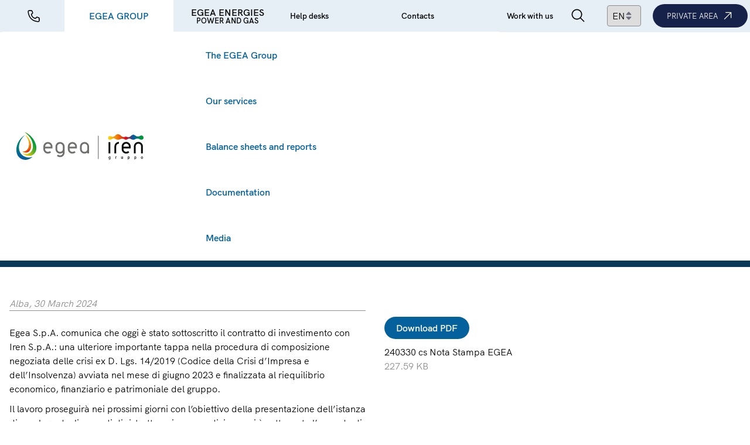

--- FILE ---
content_type: text/html; charset=utf-8
request_url: https://www.egea.it/en/egea-group/press-releases/nota-stampa-egea-17
body_size: 2487
content:
<!DOCTYPE html><html lang="it"><head><base href="https://www.egea.it/"/><script async="" src="https://www.googletagmanager.com/gtag/js?id=G-ZK4JLDY9MR"></script><script>
                window.dataLayer = window.dataLayer || []; 
                function gtag(){dataLayer.push(arguments);} 
                gtag('js', new Date()); 
                gtag('config', 'G-ZK4JLDY9MR');
                </script><meta charSet="utf-8"/><meta name="viewport" content="width=device-width"/><meta name="next-head-count" content="2"/><link rel="preload" href="/_next/static/css/32538bf7452d8099f46e.css" as="style"/><link rel="stylesheet" href="/_next/static/css/32538bf7452d8099f46e.css" data-n-g=""/><noscript data-n-css=""></noscript><link rel="preload" href="/_next/static/chunks/webpack-f3af67339269fc9414a2.js" as="script"/><link rel="preload" href="/_next/static/chunks/framework.efe182f2d62be1d8151a.js" as="script"/><link rel="preload" href="/_next/static/chunks/db1eccf5ea6b7694c4492dcec9169edb76718911.ebefd935aa9eadf7826f.js" as="script"/><link rel="preload" href="/_next/static/chunks/b62c1989380a3feb8939c40c3869e5b5aa20c091.63bdec21e32c897bd11f.js" as="script"/><link rel="preload" href="/_next/static/chunks/main-7524fe0d981d8a951b7c.js" as="script"/><link rel="preload" href="/_next/static/chunks/29107295.2c8e05bf553b64736e47.js" as="script"/><link rel="preload" href="/_next/static/chunks/8edc3fe5.c6b4329744814f27a33e.js" as="script"/><link rel="preload" href="/_next/static/chunks/a45cf4d1.409c48f720c8ae099be0.js" as="script"/><link rel="preload" href="/_next/static/chunks/23420901.0ffa6d4c5b2715eec0f1.js" as="script"/><link rel="preload" href="/_next/static/chunks/2f37a77d.0da556787b64660b3521.js" as="script"/><link rel="preload" href="/_next/static/chunks/9d67170eded36120b8cf3c32eb47095d21949bf2.e0dc5e1fb2501f6d1555.js" as="script"/><link rel="preload" href="/_next/static/chunks/2dd0d8b28d42c55a7e8a869b1db3caa01d51c274.ec56b1187a38481f40f4.js" as="script"/><link rel="preload" href="/_next/static/chunks/13033d555b2c3672ebafc1b9001e11600915ef54.7dfd2e7c7e2c3c0cf55b.js" as="script"/><link rel="preload" href="/_next/static/chunks/5e0f0f5a5ebb028b871544aa5d9adcfd5f1182d8.879e72a9973316222b6e.js" as="script"/><link rel="preload" href="/_next/static/chunks/a05b3e9e387fba93c2fbac6d00ec440f7c3aa740.04e5fce3b54c9415a5e9.js" as="script"/><link rel="preload" href="/_next/static/chunks/071a38ac98b849658541525a984348a2968a85f4.c25636d5a0bb50ccaf8c.js" as="script"/><link rel="preload" href="/_next/static/chunks/5e4aaf679144a91846d0bb2e694c698a4e498129.2f84b5d4ce9bbfd62063.js" as="script"/><link rel="preload" href="/_next/static/chunks/pages/_app-6907ce4ea516ff4e08d7.js" as="script"/><link rel="preload" href="/_next/static/chunks/262b3caa.a05fdcf61c6c99447208.js" as="script"/><link rel="preload" href="/_next/static/chunks/e1f6813d3be796e933fad1c9851836d4537127e3.688692ae1fd6db862efe.js" as="script"/><link rel="preload" href="/_next/static/chunks/7da6af6921ff41091db86be6ff61a3b3f9cf911e.63d560372ca8ecbea656.js" as="script"/><link rel="preload" href="/_next/static/chunks/5da158a0d80b7d3907e984ca17a1bdb1419c9e52.76b4235da10d7f649ee1.js" as="script"/><link rel="preload" href="/_next/static/chunks/pages/gruppo-egea/comunicati-stampa/%5Bslug%5D-c80c82e66f11c88c7902.js" as="script"/></head><body><div id="__next"></div><div class="modal-root"></div><script id="__NEXT_DATA__" type="application/json">{"props":{"pageProps":{"initialApolloState":{"ROOT_QUERY":{"__typename":"Query","entry({\"site\":[\"egeaSiteEN\"],\"slug\":\"nota-stampa-egea-17\",\"type\":\"comunicatiStampa\"})":{"__typename":"comunicatoStampa_comunicatiStampa_Entry","url":"https://www.egea.it/en/egea-group/press-releases/nota-stampa-egea-17","language":"en","localized":[{"__typename":"comunicatoStampa_comunicatiStampa_Entry","url":"https://www.egea.it/gruppo-egea/comunicati-stampa/nota-stampa-egea-17","language":"it"}],"title":"Nota Stampa EGEA","luogo":"Alba","data@formatDateTime({\"format\":\"j mm Y\",\"locale\":\"en_US\",\"timezone\":\"CET\"})":"30 March 2024","abstract":null,"testoHtml":"\u003cp\u003eEgea S.p.A. comunica che oggi è stato sottoscritto il contratto di investimento con Iren S.p.A.: una ulteriore importante tappa nella procedura di composizione negoziata delle crisi ex D. Lgs. 14/2019 (Codice della Crisi d’Impresa e dell’Insolvenza) avviata nel mese di giugno 2023 e finalizzata al riequilibrio economico, finanziario e patrimoniale del gruppo.\u003c/p\u003e\n\u003cp\u003e Il lavoro proseguirà nei prossimi giorni con l’obiettivo della presentazione dell’istanza di omologa degli accordi di ristrutturazione, condizione cui è sottoposto l’accordo di investimento sottoscritto e di fattibilità dell’intera operazione di salvataggio, con l’auspicio di un favorevole accoglimento della richiesta da parte del Tribunale di Torino entro la seconda metà del mese di giugno.\u003c/p\u003e","uri":"egea-group/press-releases/nota-stampa-egea-17","images":[],"urlVideo":null,"attachments":[{"__typename":"documenti_Asset","url":"https://assets.egea.it/documents/Comunicati-stampa/2024/240330_cs-Nota-Stampa-EGEA.pdf","title":"240330 cs Nota Stampa EGEA","filename":"240330_cs-Nota-Stampa-EGEA.pdf","extension":"pdf","kind":"pdf","size":"233053"}],"pages":[],"seo":{"__typename":"Ether_SeoData","title":"Nota Stampa EGEA - Egea Site","description":"","keywords":[],"social":{"__typename":"Ether_SeoSocialNetworks","twitter":{"__typename":"Ether_SeoSocialData","title":"Nota Stampa EGEA - Egea Site","description":"","image":null},"facebook":{"__typename":"Ether_SeoSocialData","title":"Nota Stampa EGEA - Egea Site","description":"","image":null}},"advanced":{"__typename":"Ether_SeoAdvanced","canonical":"","robots":[]}}}}}},"__N_SSG":true},"page":"/gruppo-egea/comunicati-stampa/[slug]","query":{"slug":"nota-stampa-egea-17"},"buildId":"HzE1DcVWLmJpHBUCjnyzj","isFallback":false,"gsp":true,"locale":"en","locales":["it","en"],"defaultLocale":"it"}</script><script nomodule="" src="/_next/static/chunks/polyfills-5ec78c8e87e45f04f726.js"></script><script src="/_next/static/chunks/webpack-f3af67339269fc9414a2.js" async=""></script><script src="/_next/static/chunks/framework.efe182f2d62be1d8151a.js" async=""></script><script src="/_next/static/chunks/db1eccf5ea6b7694c4492dcec9169edb76718911.ebefd935aa9eadf7826f.js" async=""></script><script src="/_next/static/chunks/b62c1989380a3feb8939c40c3869e5b5aa20c091.63bdec21e32c897bd11f.js" async=""></script><script src="/_next/static/chunks/main-7524fe0d981d8a951b7c.js" async=""></script><script src="/_next/static/chunks/29107295.2c8e05bf553b64736e47.js" async=""></script><script src="/_next/static/chunks/8edc3fe5.c6b4329744814f27a33e.js" async=""></script><script src="/_next/static/chunks/a45cf4d1.409c48f720c8ae099be0.js" async=""></script><script src="/_next/static/chunks/23420901.0ffa6d4c5b2715eec0f1.js" async=""></script><script src="/_next/static/chunks/2f37a77d.0da556787b64660b3521.js" async=""></script><script src="/_next/static/chunks/9d67170eded36120b8cf3c32eb47095d21949bf2.e0dc5e1fb2501f6d1555.js" async=""></script><script src="/_next/static/chunks/2dd0d8b28d42c55a7e8a869b1db3caa01d51c274.ec56b1187a38481f40f4.js" async=""></script><script src="/_next/static/chunks/13033d555b2c3672ebafc1b9001e11600915ef54.7dfd2e7c7e2c3c0cf55b.js" async=""></script><script src="/_next/static/chunks/5e0f0f5a5ebb028b871544aa5d9adcfd5f1182d8.879e72a9973316222b6e.js" async=""></script><script src="/_next/static/chunks/a05b3e9e387fba93c2fbac6d00ec440f7c3aa740.04e5fce3b54c9415a5e9.js" async=""></script><script src="/_next/static/chunks/071a38ac98b849658541525a984348a2968a85f4.c25636d5a0bb50ccaf8c.js" async=""></script><script src="/_next/static/chunks/5e4aaf679144a91846d0bb2e694c698a4e498129.2f84b5d4ce9bbfd62063.js" async=""></script><script src="/_next/static/chunks/pages/_app-6907ce4ea516ff4e08d7.js" async=""></script><script src="/_next/static/chunks/262b3caa.a05fdcf61c6c99447208.js" async=""></script><script src="/_next/static/chunks/e1f6813d3be796e933fad1c9851836d4537127e3.688692ae1fd6db862efe.js" async=""></script><script src="/_next/static/chunks/7da6af6921ff41091db86be6ff61a3b3f9cf911e.63d560372ca8ecbea656.js" async=""></script><script src="/_next/static/chunks/5da158a0d80b7d3907e984ca17a1bdb1419c9e52.76b4235da10d7f649ee1.js" async=""></script><script src="/_next/static/chunks/pages/gruppo-egea/comunicati-stampa/%5Bslug%5D-c80c82e66f11c88c7902.js" async=""></script><script src="/_next/static/HzE1DcVWLmJpHBUCjnyzj/_buildManifest.js" async=""></script><script src="/_next/static/HzE1DcVWLmJpHBUCjnyzj/_ssgManifest.js" async=""></script></body></html>

--- FILE ---
content_type: text/css; charset=UTF-8
request_url: https://www.egea.it/_next/static/css/32538bf7452d8099f46e.css
body_size: 31540
content:
@font-face{font-family:swiper-icons;src:url("data:application/font-woff;charset=utf-8;base64, [base64]//wADZ2x5ZgAAAywAAADMAAAD2MHtryVoZWFkAAABbAAAADAAAAA2E2+eoWhoZWEAAAGcAAAAHwAAACQC9gDzaG10eAAAAigAAAAZAAAArgJkABFsb2NhAAAC0AAAAFoAAABaFQAUGG1heHAAAAG8AAAAHwAAACAAcABAbmFtZQAAA/gAAAE5AAACXvFdBwlwb3N0AAAFNAAAAGIAAACE5s74hXjaY2BkYGAAYpf5Hu/j+W2+MnAzMYDAzaX6QjD6/4//Bxj5GA8AuRwMYGkAPywL13jaY2BkYGA88P8Agx4j+/8fQDYfA1AEBWgDAIB2BOoAeNpjYGRgYNBh4GdgYgABEMnIABJzYNADCQAACWgAsQB42mNgYfzCOIGBlYGB0YcxjYGBwR1Kf2WQZGhhYGBiYGVmgAFGBiQQkOaawtDAoMBQxXjg/wEGPcYDDA4wNUA2CCgwsAAAO4EL6gAAeNpj2M0gyAACqxgGNWBkZ2D4/wMA+xkDdgAAAHjaY2BgYGaAYBkGRgYQiAHyGMF8FgYHIM3DwMHABGQrMOgyWDLEM1T9/w8UBfEMgLzE////P/5//f/V/xv+r4eaAAeMbAxwIUYmIMHEgKYAYjUcsDAwsLKxc3BycfPw8jEQA/[base64]/uznmfPFBNODM2K7MTQ45YEAZqGP81AmGGcF3iPqOop0r1SPTaTbVkfUe4HXj97wYE+yNwWYxwWu4v1ugWHgo3S1XdZEVqWM7ET0cfnLGxWfkgR42o2PvWrDMBSFj/IHLaF0zKjRgdiVMwScNRAoWUoH78Y2icB/yIY09An6AH2Bdu/UB+yxopYshQiEvnvu0dURgDt8QeC8PDw7Fpji3fEA4z/PEJ6YOB5hKh4dj3EvXhxPqH/SKUY3rJ7srZ4FZnh1PMAtPhwP6fl2PMJMPDgeQ4rY8YT6Gzao0eAEA409DuggmTnFnOcSCiEiLMgxCiTI6Cq5DZUd3Qmp10vO0LaLTd2cjN4fOumlc7lUYbSQcZFkutRG7g6JKZKy0RmdLY680CDnEJ+UMkpFFe1RN7nxdVpXrC4aTtnaurOnYercZg2YVmLN/d/gczfEimrE/fs/bOuq29Zmn8tloORaXgZgGa78yO9/cnXm2BpaGvq25Dv9S4E9+5SIc9PqupJKhYFSSl47+Qcr1mYNAAAAeNptw0cKwkAAAMDZJA8Q7OUJvkLsPfZ6zFVERPy8qHh2YER+3i/BP83vIBLLySsoKimrqKqpa2hp6+jq6RsYGhmbmJqZSy0sraxtbO3sHRydnEMU4uR6yx7JJXveP7WrDycAAAAAAAH//wACeNpjYGRgYOABYhkgZgJCZgZNBkYGLQZtIJsFLMYAAAw3ALgAeNolizEKgDAQBCchRbC2sFER0YD6qVQiBCv/H9ezGI6Z5XBAw8CBK/m5iQQVauVbXLnOrMZv2oLdKFa8Pjuru2hJzGabmOSLzNMzvutpB3N42mNgZGBg4GKQYzBhYMxJLMlj4GBgAYow/P/PAJJhLM6sSoWKfWCAAwDAjgbRAAB42mNgYGBkAIIbCZo5IPrmUn0hGA0AO8EFTQAA") format("woff");font-weight:400;font-style:normal}:root{--swiper-theme-color:#007aff}.swiper-container{margin-left:auto;margin-right:auto;position:relative;overflow:hidden;list-style:none;padding:0;z-index:1}.swiper-container-vertical>.swiper-wrapper{flex-direction:column}.swiper-wrapper{position:relative;width:100%;height:100%;z-index:1;display:flex;-webkit-transition-property:-webkit-transform;transition-property:-webkit-transform;transition-property:transform;transition-property:transform,-webkit-transform;-webkit-box-sizing:content-box;box-sizing:content-box}.swiper-container-android .swiper-slide,.swiper-wrapper{-webkit-transform:translateZ(0);transform:translateZ(0)}.swiper-container-multirow>.swiper-wrapper{flex-wrap:wrap}.swiper-container-multirow-column>.swiper-wrapper{flex-wrap:wrap;flex-direction:column}.swiper-container-free-mode>.swiper-wrapper{-webkit-transition-timing-function:ease-out;transition-timing-function:ease-out;margin:0 auto}.swiper-container-pointer-events{touch-action:pan-y}.swiper-container-pointer-events.swiper-container-vertical{touch-action:pan-x}.swiper-slide{flex-shrink:0;width:100%;height:100%;position:relative;-webkit-transition-property:-webkit-transform;transition-property:-webkit-transform;transition-property:transform;transition-property:transform,-webkit-transform}.swiper-slide-invisible-blank{visibility:hidden}.swiper-container-autoheight,.swiper-container-autoheight .swiper-slide{height:auto}.swiper-container-autoheight .swiper-wrapper{align-items:flex-start;-webkit-transition-property:height,-webkit-transform;transition-property:height,-webkit-transform;transition-property:transform,height;transition-property:transform,height,-webkit-transform}.swiper-container-3d{perspective:1200px}.swiper-container-3d .swiper-cube-shadow,.swiper-container-3d .swiper-slide,.swiper-container-3d .swiper-slide-shadow-bottom,.swiper-container-3d .swiper-slide-shadow-left,.swiper-container-3d .swiper-slide-shadow-right,.swiper-container-3d .swiper-slide-shadow-top,.swiper-container-3d .swiper-wrapper{transform-style:preserve-3d}.swiper-container-3d .swiper-slide-shadow-bottom,.swiper-container-3d .swiper-slide-shadow-left,.swiper-container-3d .swiper-slide-shadow-right,.swiper-container-3d .swiper-slide-shadow-top{position:absolute;left:0;top:0;width:100%;height:100%;pointer-events:none;z-index:10}.swiper-container-3d .swiper-slide-shadow-left{background-image:-webkit-gradient(linear,right top,left top,from(rgba(0,0,0,.5)),to(transparent));background-image:linear-gradient(270deg,rgba(0,0,0,.5),transparent)}.swiper-container-3d .swiper-slide-shadow-right{background-image:-webkit-gradient(linear,left top,right top,from(rgba(0,0,0,.5)),to(transparent));background-image:linear-gradient(90deg,rgba(0,0,0,.5),transparent)}.swiper-container-3d .swiper-slide-shadow-top{background-image:-webkit-gradient(linear,left bottom,left top,from(rgba(0,0,0,.5)),to(transparent));background-image:linear-gradient(0deg,rgba(0,0,0,.5),transparent)}.swiper-container-3d .swiper-slide-shadow-bottom{background-image:-webkit-gradient(linear,left top,left bottom,from(rgba(0,0,0,.5)),to(transparent));background-image:linear-gradient(180deg,rgba(0,0,0,.5),transparent)}.swiper-container-css-mode>.swiper-wrapper{overflow:auto;scrollbar-width:none;-ms-overflow-style:none}.swiper-container-css-mode>.swiper-wrapper::-webkit-scrollbar{display:none}.swiper-container-css-mode>.swiper-wrapper>.swiper-slide{scroll-snap-align:start start}.swiper-container-horizontal.swiper-container-css-mode>.swiper-wrapper{-ms-scroll-snap-type:x mandatory;scroll-snap-type:x mandatory}.swiper-container-vertical.swiper-container-css-mode>.swiper-wrapper{-ms-scroll-snap-type:y mandatory;scroll-snap-type:y mandatory}:root{--swiper-navigation-size:44px}.swiper-button-next,.swiper-button-prev{position:absolute;top:50%;width:calc(var(--swiper-navigation-size)/ 44 * 27);height:var(--swiper-navigation-size);margin-top:calc(0px - (var(--swiper-navigation-size)/ 2));z-index:10;cursor:pointer;display:flex;align-items:center;justify-content:center;color:var(--swiper-navigation-color,var(--swiper-theme-color))}.swiper-button-next.swiper-button-disabled,.swiper-button-prev.swiper-button-disabled{opacity:.35;cursor:auto;pointer-events:none}.swiper-button-next:after,.swiper-button-prev:after{font-family:swiper-icons;font-size:var(--swiper-navigation-size);text-transform:none!important;letter-spacing:0;text-transform:none;-webkit-font-feature-settings:normal,;font-feature-settings:normal,;font-variant:normal;line-height:1}.swiper-button-prev,.swiper-container-rtl .swiper-button-next{left:10px;right:auto}.swiper-button-prev:after,.swiper-container-rtl .swiper-button-next:after{content:"prev"}.swiper-button-next,.swiper-container-rtl .swiper-button-prev{right:10px;left:auto}.swiper-button-next:after,.swiper-container-rtl .swiper-button-prev:after{content:"next"}.swiper-button-next.swiper-button-white,.swiper-button-prev.swiper-button-white{--swiper-navigation-color:#fff}.swiper-button-next.swiper-button-black,.swiper-button-prev.swiper-button-black{--swiper-navigation-color:#000}.swiper-button-lock{display:none}.swiper-pagination{position:absolute;text-align:center;-webkit-transition:opacity .3s;transition:opacity .3s;-webkit-transform:translateZ(0);transform:translateZ(0);z-index:10}.swiper-pagination.swiper-pagination-hidden{opacity:0}.swiper-container-horizontal>.swiper-pagination-bullets,.swiper-pagination-custom,.swiper-pagination-fraction{bottom:10px;left:0;width:100%}.swiper-pagination-bullets-dynamic{overflow:hidden;font-size:0}.swiper-pagination-bullets-dynamic .swiper-pagination-bullet{-webkit-transform:scale(.33);transform:scale(.33);position:relative}.swiper-pagination-bullets-dynamic .swiper-pagination-bullet-active,.swiper-pagination-bullets-dynamic .swiper-pagination-bullet-active-main{-webkit-transform:scale(1);transform:scale(1)}.swiper-pagination-bullets-dynamic .swiper-pagination-bullet-active-prev{-webkit-transform:scale(.66);transform:scale(.66)}.swiper-pagination-bullets-dynamic .swiper-pagination-bullet-active-prev-prev{-webkit-transform:scale(.33);transform:scale(.33)}.swiper-pagination-bullets-dynamic .swiper-pagination-bullet-active-next{-webkit-transform:scale(.66);transform:scale(.66)}.swiper-pagination-bullets-dynamic .swiper-pagination-bullet-active-next-next{-webkit-transform:scale(.33);transform:scale(.33)}.swiper-pagination-bullet{width:8px;height:8px;display:inline-block;border-radius:50%;background:#000;opacity:.2}button.swiper-pagination-bullet{border:none;margin:0;padding:0;-webkit-box-shadow:none;box-shadow:none;-webkit-appearance:none;appearance:none}.swiper-pagination-clickable .swiper-pagination-bullet{cursor:pointer}.swiper-pagination-bullet-active{opacity:1;background:var(--swiper-pagination-color,var(--swiper-theme-color))}.swiper-container-vertical>.swiper-pagination-bullets{right:10px;top:50%;-webkit-transform:translate3d(0,-50%,0);transform:translate3d(0,-50%,0)}.swiper-container-vertical>.swiper-pagination-bullets .swiper-pagination-bullet{margin:6px 0;display:block}.swiper-container-vertical>.swiper-pagination-bullets.swiper-pagination-bullets-dynamic{top:50%;-webkit-transform:translateY(-50%);transform:translateY(-50%);width:8px}.swiper-container-vertical>.swiper-pagination-bullets.swiper-pagination-bullets-dynamic .swiper-pagination-bullet{display:inline-block;-webkit-transition:transform .2s,top .2s;transition:transform .2s,top .2s}.swiper-container-horizontal>.swiper-pagination-bullets .swiper-pagination-bullet{margin:0 4px}.swiper-container-horizontal>.swiper-pagination-bullets.swiper-pagination-bullets-dynamic{left:50%;-webkit-transform:translateX(-50%);transform:translateX(-50%);white-space:nowrap}.swiper-container-horizontal>.swiper-pagination-bullets.swiper-pagination-bullets-dynamic .swiper-pagination-bullet{-webkit-transition:transform .2s,left .2s;transition:transform .2s,left .2s}.swiper-container-horizontal.swiper-container-rtl>.swiper-pagination-bullets-dynamic .swiper-pagination-bullet{-webkit-transition:transform .2s,right .2s;transition:transform .2s,right .2s}.swiper-pagination-progressbar{background:rgba(0,0,0,.25);position:absolute}.swiper-pagination-progressbar .swiper-pagination-progressbar-fill{background:var(--swiper-pagination-color,var(--swiper-theme-color));position:absolute;left:0;top:0;width:100%;height:100%;-webkit-transform:scale(0);transform:scale(0);-webkit-transform-origin:left top;transform-origin:left top}.swiper-container-rtl .swiper-pagination-progressbar .swiper-pagination-progressbar-fill{-webkit-transform-origin:right top;transform-origin:right top}.swiper-container-horizontal>.swiper-pagination-progressbar,.swiper-container-vertical>.swiper-pagination-progressbar.swiper-pagination-progressbar-opposite{width:100%;height:4px;left:0;top:0}.swiper-container-horizontal>.swiper-pagination-progressbar.swiper-pagination-progressbar-opposite,.swiper-container-vertical>.swiper-pagination-progressbar{width:4px;height:100%;left:0;top:0}.swiper-pagination-white{--swiper-pagination-color:#fff}.swiper-pagination-black{--swiper-pagination-color:#000}.swiper-pagination-lock{display:none}.swiper-lazy-preloader{width:42px;height:42px;position:absolute;left:50%;top:50%;margin-left:-21px;margin-top:-21px;z-index:10;-webkit-transform-origin:50%;transform-origin:50%;-webkit-animation:swiper-preloader-spin 1s linear infinite;animation:swiper-preloader-spin 1s linear infinite;-webkit-box-sizing:border-box;box-sizing:border-box;border-radius:50%;border:4px solid var(--swiper-preloader-color,var(--swiper-theme-color));border-top:4px solid transparent}.swiper-lazy-preloader-white{--swiper-preloader-color:#fff}.swiper-lazy-preloader-black{--swiper-preloader-color:#000}@-webkit-keyframes swiper-preloader-spin{to{-webkit-transform:rotate(1turn);transform:rotate(1turn)}}@keyframes swiper-preloader-spin{to{-webkit-transform:rotate(1turn);transform:rotate(1turn)}}[data-aos][data-aos][data-aos-duration="50"],body[data-aos-duration="50"] [data-aos]{-webkit-transition-duration:50ms;transition-duration:50ms}[data-aos][data-aos][data-aos-delay="50"],body[data-aos-delay="50"] [data-aos]{-webkit-transition-delay:0;transition-delay:0}[data-aos][data-aos][data-aos-delay="50"].aos-animate,body[data-aos-delay="50"] [data-aos].aos-animate{-webkit-transition-delay:50ms;transition-delay:50ms}[data-aos][data-aos][data-aos-duration="100"],body[data-aos-duration="100"] [data-aos]{-webkit-transition-duration:.1s;transition-duration:.1s}[data-aos][data-aos][data-aos-delay="100"],body[data-aos-delay="100"] [data-aos]{-webkit-transition-delay:0;transition-delay:0}[data-aos][data-aos][data-aos-delay="100"].aos-animate,body[data-aos-delay="100"] [data-aos].aos-animate{-webkit-transition-delay:.1s;transition-delay:.1s}[data-aos][data-aos][data-aos-duration="150"],body[data-aos-duration="150"] [data-aos]{-webkit-transition-duration:.15s;transition-duration:.15s}[data-aos][data-aos][data-aos-delay="150"],body[data-aos-delay="150"] [data-aos]{-webkit-transition-delay:0;transition-delay:0}[data-aos][data-aos][data-aos-delay="150"].aos-animate,body[data-aos-delay="150"] [data-aos].aos-animate{-webkit-transition-delay:.15s;transition-delay:.15s}[data-aos][data-aos][data-aos-duration="200"],body[data-aos-duration="200"] [data-aos]{-webkit-transition-duration:.2s;transition-duration:.2s}[data-aos][data-aos][data-aos-delay="200"],body[data-aos-delay="200"] [data-aos]{-webkit-transition-delay:0;transition-delay:0}[data-aos][data-aos][data-aos-delay="200"].aos-animate,body[data-aos-delay="200"] [data-aos].aos-animate{-webkit-transition-delay:.2s;transition-delay:.2s}[data-aos][data-aos][data-aos-duration="250"],body[data-aos-duration="250"] [data-aos]{-webkit-transition-duration:.25s;transition-duration:.25s}[data-aos][data-aos][data-aos-delay="250"],body[data-aos-delay="250"] [data-aos]{-webkit-transition-delay:0;transition-delay:0}[data-aos][data-aos][data-aos-delay="250"].aos-animate,body[data-aos-delay="250"] [data-aos].aos-animate{-webkit-transition-delay:.25s;transition-delay:.25s}[data-aos][data-aos][data-aos-duration="300"],body[data-aos-duration="300"] [data-aos]{-webkit-transition-duration:.3s;transition-duration:.3s}[data-aos][data-aos][data-aos-delay="300"],body[data-aos-delay="300"] [data-aos]{-webkit-transition-delay:0;transition-delay:0}[data-aos][data-aos][data-aos-delay="300"].aos-animate,body[data-aos-delay="300"] [data-aos].aos-animate{-webkit-transition-delay:.3s;transition-delay:.3s}[data-aos][data-aos][data-aos-duration="350"],body[data-aos-duration="350"] [data-aos]{-webkit-transition-duration:.35s;transition-duration:.35s}[data-aos][data-aos][data-aos-delay="350"],body[data-aos-delay="350"] [data-aos]{-webkit-transition-delay:0;transition-delay:0}[data-aos][data-aos][data-aos-delay="350"].aos-animate,body[data-aos-delay="350"] [data-aos].aos-animate{-webkit-transition-delay:.35s;transition-delay:.35s}[data-aos][data-aos][data-aos-duration="400"],body[data-aos-duration="400"] [data-aos]{-webkit-transition-duration:.4s;transition-duration:.4s}[data-aos][data-aos][data-aos-delay="400"],body[data-aos-delay="400"] [data-aos]{-webkit-transition-delay:0;transition-delay:0}[data-aos][data-aos][data-aos-delay="400"].aos-animate,body[data-aos-delay="400"] [data-aos].aos-animate{-webkit-transition-delay:.4s;transition-delay:.4s}[data-aos][data-aos][data-aos-duration="450"],body[data-aos-duration="450"] [data-aos]{-webkit-transition-duration:.45s;transition-duration:.45s}[data-aos][data-aos][data-aos-delay="450"],body[data-aos-delay="450"] [data-aos]{-webkit-transition-delay:0;transition-delay:0}[data-aos][data-aos][data-aos-delay="450"].aos-animate,body[data-aos-delay="450"] [data-aos].aos-animate{-webkit-transition-delay:.45s;transition-delay:.45s}[data-aos][data-aos][data-aos-duration="500"],body[data-aos-duration="500"] [data-aos]{-webkit-transition-duration:.5s;transition-duration:.5s}[data-aos][data-aos][data-aos-delay="500"],body[data-aos-delay="500"] [data-aos]{-webkit-transition-delay:0;transition-delay:0}[data-aos][data-aos][data-aos-delay="500"].aos-animate,body[data-aos-delay="500"] [data-aos].aos-animate{-webkit-transition-delay:.5s;transition-delay:.5s}[data-aos][data-aos][data-aos-duration="550"],body[data-aos-duration="550"] [data-aos]{-webkit-transition-duration:.55s;transition-duration:.55s}[data-aos][data-aos][data-aos-delay="550"],body[data-aos-delay="550"] [data-aos]{-webkit-transition-delay:0;transition-delay:0}[data-aos][data-aos][data-aos-delay="550"].aos-animate,body[data-aos-delay="550"] [data-aos].aos-animate{-webkit-transition-delay:.55s;transition-delay:.55s}[data-aos][data-aos][data-aos-duration="600"],body[data-aos-duration="600"] [data-aos]{-webkit-transition-duration:.6s;transition-duration:.6s}[data-aos][data-aos][data-aos-delay="600"],body[data-aos-delay="600"] [data-aos]{-webkit-transition-delay:0;transition-delay:0}[data-aos][data-aos][data-aos-delay="600"].aos-animate,body[data-aos-delay="600"] [data-aos].aos-animate{-webkit-transition-delay:.6s;transition-delay:.6s}[data-aos][data-aos][data-aos-duration="650"],body[data-aos-duration="650"] [data-aos]{-webkit-transition-duration:.65s;transition-duration:.65s}[data-aos][data-aos][data-aos-delay="650"],body[data-aos-delay="650"] [data-aos]{-webkit-transition-delay:0;transition-delay:0}[data-aos][data-aos][data-aos-delay="650"].aos-animate,body[data-aos-delay="650"] [data-aos].aos-animate{-webkit-transition-delay:.65s;transition-delay:.65s}[data-aos][data-aos][data-aos-duration="700"],body[data-aos-duration="700"] [data-aos]{-webkit-transition-duration:.7s;transition-duration:.7s}[data-aos][data-aos][data-aos-delay="700"],body[data-aos-delay="700"] [data-aos]{-webkit-transition-delay:0;transition-delay:0}[data-aos][data-aos][data-aos-delay="700"].aos-animate,body[data-aos-delay="700"] [data-aos].aos-animate{-webkit-transition-delay:.7s;transition-delay:.7s}[data-aos][data-aos][data-aos-duration="750"],body[data-aos-duration="750"] [data-aos]{-webkit-transition-duration:.75s;transition-duration:.75s}[data-aos][data-aos][data-aos-delay="750"],body[data-aos-delay="750"] [data-aos]{-webkit-transition-delay:0;transition-delay:0}[data-aos][data-aos][data-aos-delay="750"].aos-animate,body[data-aos-delay="750"] [data-aos].aos-animate{-webkit-transition-delay:.75s;transition-delay:.75s}[data-aos][data-aos][data-aos-duration="800"],body[data-aos-duration="800"] [data-aos]{-webkit-transition-duration:.8s;transition-duration:.8s}[data-aos][data-aos][data-aos-delay="800"],body[data-aos-delay="800"] [data-aos]{-webkit-transition-delay:0;transition-delay:0}[data-aos][data-aos][data-aos-delay="800"].aos-animate,body[data-aos-delay="800"] [data-aos].aos-animate{-webkit-transition-delay:.8s;transition-delay:.8s}[data-aos][data-aos][data-aos-duration="850"],body[data-aos-duration="850"] [data-aos]{-webkit-transition-duration:.85s;transition-duration:.85s}[data-aos][data-aos][data-aos-delay="850"],body[data-aos-delay="850"] [data-aos]{-webkit-transition-delay:0;transition-delay:0}[data-aos][data-aos][data-aos-delay="850"].aos-animate,body[data-aos-delay="850"] [data-aos].aos-animate{-webkit-transition-delay:.85s;transition-delay:.85s}[data-aos][data-aos][data-aos-duration="900"],body[data-aos-duration="900"] [data-aos]{-webkit-transition-duration:.9s;transition-duration:.9s}[data-aos][data-aos][data-aos-delay="900"],body[data-aos-delay="900"] [data-aos]{-webkit-transition-delay:0;transition-delay:0}[data-aos][data-aos][data-aos-delay="900"].aos-animate,body[data-aos-delay="900"] [data-aos].aos-animate{-webkit-transition-delay:.9s;transition-delay:.9s}[data-aos][data-aos][data-aos-duration="950"],body[data-aos-duration="950"] [data-aos]{-webkit-transition-duration:.95s;transition-duration:.95s}[data-aos][data-aos][data-aos-delay="950"],body[data-aos-delay="950"] [data-aos]{-webkit-transition-delay:0;transition-delay:0}[data-aos][data-aos][data-aos-delay="950"].aos-animate,body[data-aos-delay="950"] [data-aos].aos-animate{-webkit-transition-delay:.95s;transition-delay:.95s}[data-aos][data-aos][data-aos-duration="1000"],body[data-aos-duration="1000"] [data-aos]{-webkit-transition-duration:1s;transition-duration:1s}[data-aos][data-aos][data-aos-delay="1000"],body[data-aos-delay="1000"] [data-aos]{-webkit-transition-delay:0;transition-delay:0}[data-aos][data-aos][data-aos-delay="1000"].aos-animate,body[data-aos-delay="1000"] [data-aos].aos-animate{-webkit-transition-delay:1s;transition-delay:1s}[data-aos][data-aos][data-aos-duration="1050"],body[data-aos-duration="1050"] [data-aos]{-webkit-transition-duration:1.05s;transition-duration:1.05s}[data-aos][data-aos][data-aos-delay="1050"],body[data-aos-delay="1050"] [data-aos]{-webkit-transition-delay:0;transition-delay:0}[data-aos][data-aos][data-aos-delay="1050"].aos-animate,body[data-aos-delay="1050"] [data-aos].aos-animate{-webkit-transition-delay:1.05s;transition-delay:1.05s}[data-aos][data-aos][data-aos-duration="1100"],body[data-aos-duration="1100"] [data-aos]{-webkit-transition-duration:1.1s;transition-duration:1.1s}[data-aos][data-aos][data-aos-delay="1100"],body[data-aos-delay="1100"] [data-aos]{-webkit-transition-delay:0;transition-delay:0}[data-aos][data-aos][data-aos-delay="1100"].aos-animate,body[data-aos-delay="1100"] [data-aos].aos-animate{-webkit-transition-delay:1.1s;transition-delay:1.1s}[data-aos][data-aos][data-aos-duration="1150"],body[data-aos-duration="1150"] [data-aos]{-webkit-transition-duration:1.15s;transition-duration:1.15s}[data-aos][data-aos][data-aos-delay="1150"],body[data-aos-delay="1150"] [data-aos]{-webkit-transition-delay:0;transition-delay:0}[data-aos][data-aos][data-aos-delay="1150"].aos-animate,body[data-aos-delay="1150"] [data-aos].aos-animate{-webkit-transition-delay:1.15s;transition-delay:1.15s}[data-aos][data-aos][data-aos-duration="1200"],body[data-aos-duration="1200"] [data-aos]{-webkit-transition-duration:1.2s;transition-duration:1.2s}[data-aos][data-aos][data-aos-delay="1200"],body[data-aos-delay="1200"] [data-aos]{-webkit-transition-delay:0;transition-delay:0}[data-aos][data-aos][data-aos-delay="1200"].aos-animate,body[data-aos-delay="1200"] [data-aos].aos-animate{-webkit-transition-delay:1.2s;transition-delay:1.2s}[data-aos][data-aos][data-aos-duration="1250"],body[data-aos-duration="1250"] [data-aos]{-webkit-transition-duration:1.25s;transition-duration:1.25s}[data-aos][data-aos][data-aos-delay="1250"],body[data-aos-delay="1250"] [data-aos]{-webkit-transition-delay:0;transition-delay:0}[data-aos][data-aos][data-aos-delay="1250"].aos-animate,body[data-aos-delay="1250"] [data-aos].aos-animate{-webkit-transition-delay:1.25s;transition-delay:1.25s}[data-aos][data-aos][data-aos-duration="1300"],body[data-aos-duration="1300"] [data-aos]{-webkit-transition-duration:1.3s;transition-duration:1.3s}[data-aos][data-aos][data-aos-delay="1300"],body[data-aos-delay="1300"] [data-aos]{-webkit-transition-delay:0;transition-delay:0}[data-aos][data-aos][data-aos-delay="1300"].aos-animate,body[data-aos-delay="1300"] [data-aos].aos-animate{-webkit-transition-delay:1.3s;transition-delay:1.3s}[data-aos][data-aos][data-aos-duration="1350"],body[data-aos-duration="1350"] [data-aos]{-webkit-transition-duration:1.35s;transition-duration:1.35s}[data-aos][data-aos][data-aos-delay="1350"],body[data-aos-delay="1350"] [data-aos]{-webkit-transition-delay:0;transition-delay:0}[data-aos][data-aos][data-aos-delay="1350"].aos-animate,body[data-aos-delay="1350"] [data-aos].aos-animate{-webkit-transition-delay:1.35s;transition-delay:1.35s}[data-aos][data-aos][data-aos-duration="1400"],body[data-aos-duration="1400"] [data-aos]{-webkit-transition-duration:1.4s;transition-duration:1.4s}[data-aos][data-aos][data-aos-delay="1400"],body[data-aos-delay="1400"] [data-aos]{-webkit-transition-delay:0;transition-delay:0}[data-aos][data-aos][data-aos-delay="1400"].aos-animate,body[data-aos-delay="1400"] [data-aos].aos-animate{-webkit-transition-delay:1.4s;transition-delay:1.4s}[data-aos][data-aos][data-aos-duration="1450"],body[data-aos-duration="1450"] [data-aos]{-webkit-transition-duration:1.45s;transition-duration:1.45s}[data-aos][data-aos][data-aos-delay="1450"],body[data-aos-delay="1450"] [data-aos]{-webkit-transition-delay:0;transition-delay:0}[data-aos][data-aos][data-aos-delay="1450"].aos-animate,body[data-aos-delay="1450"] [data-aos].aos-animate{-webkit-transition-delay:1.45s;transition-delay:1.45s}[data-aos][data-aos][data-aos-duration="1500"],body[data-aos-duration="1500"] [data-aos]{-webkit-transition-duration:1.5s;transition-duration:1.5s}[data-aos][data-aos][data-aos-delay="1500"],body[data-aos-delay="1500"] [data-aos]{-webkit-transition-delay:0;transition-delay:0}[data-aos][data-aos][data-aos-delay="1500"].aos-animate,body[data-aos-delay="1500"] [data-aos].aos-animate{-webkit-transition-delay:1.5s;transition-delay:1.5s}[data-aos][data-aos][data-aos-duration="1550"],body[data-aos-duration="1550"] [data-aos]{-webkit-transition-duration:1.55s;transition-duration:1.55s}[data-aos][data-aos][data-aos-delay="1550"],body[data-aos-delay="1550"] [data-aos]{-webkit-transition-delay:0;transition-delay:0}[data-aos][data-aos][data-aos-delay="1550"].aos-animate,body[data-aos-delay="1550"] [data-aos].aos-animate{-webkit-transition-delay:1.55s;transition-delay:1.55s}[data-aos][data-aos][data-aos-duration="1600"],body[data-aos-duration="1600"] [data-aos]{-webkit-transition-duration:1.6s;transition-duration:1.6s}[data-aos][data-aos][data-aos-delay="1600"],body[data-aos-delay="1600"] [data-aos]{-webkit-transition-delay:0;transition-delay:0}[data-aos][data-aos][data-aos-delay="1600"].aos-animate,body[data-aos-delay="1600"] [data-aos].aos-animate{-webkit-transition-delay:1.6s;transition-delay:1.6s}[data-aos][data-aos][data-aos-duration="1650"],body[data-aos-duration="1650"] [data-aos]{-webkit-transition-duration:1.65s;transition-duration:1.65s}[data-aos][data-aos][data-aos-delay="1650"],body[data-aos-delay="1650"] [data-aos]{-webkit-transition-delay:0;transition-delay:0}[data-aos][data-aos][data-aos-delay="1650"].aos-animate,body[data-aos-delay="1650"] [data-aos].aos-animate{-webkit-transition-delay:1.65s;transition-delay:1.65s}[data-aos][data-aos][data-aos-duration="1700"],body[data-aos-duration="1700"] [data-aos]{-webkit-transition-duration:1.7s;transition-duration:1.7s}[data-aos][data-aos][data-aos-delay="1700"],body[data-aos-delay="1700"] [data-aos]{-webkit-transition-delay:0;transition-delay:0}[data-aos][data-aos][data-aos-delay="1700"].aos-animate,body[data-aos-delay="1700"] [data-aos].aos-animate{-webkit-transition-delay:1.7s;transition-delay:1.7s}[data-aos][data-aos][data-aos-duration="1750"],body[data-aos-duration="1750"] [data-aos]{-webkit-transition-duration:1.75s;transition-duration:1.75s}[data-aos][data-aos][data-aos-delay="1750"],body[data-aos-delay="1750"] [data-aos]{-webkit-transition-delay:0;transition-delay:0}[data-aos][data-aos][data-aos-delay="1750"].aos-animate,body[data-aos-delay="1750"] [data-aos].aos-animate{-webkit-transition-delay:1.75s;transition-delay:1.75s}[data-aos][data-aos][data-aos-duration="1800"],body[data-aos-duration="1800"] [data-aos]{-webkit-transition-duration:1.8s;transition-duration:1.8s}[data-aos][data-aos][data-aos-delay="1800"],body[data-aos-delay="1800"] [data-aos]{-webkit-transition-delay:0;transition-delay:0}[data-aos][data-aos][data-aos-delay="1800"].aos-animate,body[data-aos-delay="1800"] [data-aos].aos-animate{-webkit-transition-delay:1.8s;transition-delay:1.8s}[data-aos][data-aos][data-aos-duration="1850"],body[data-aos-duration="1850"] [data-aos]{-webkit-transition-duration:1.85s;transition-duration:1.85s}[data-aos][data-aos][data-aos-delay="1850"],body[data-aos-delay="1850"] [data-aos]{-webkit-transition-delay:0;transition-delay:0}[data-aos][data-aos][data-aos-delay="1850"].aos-animate,body[data-aos-delay="1850"] [data-aos].aos-animate{-webkit-transition-delay:1.85s;transition-delay:1.85s}[data-aos][data-aos][data-aos-duration="1900"],body[data-aos-duration="1900"] [data-aos]{-webkit-transition-duration:1.9s;transition-duration:1.9s}[data-aos][data-aos][data-aos-delay="1900"],body[data-aos-delay="1900"] [data-aos]{-webkit-transition-delay:0;transition-delay:0}[data-aos][data-aos][data-aos-delay="1900"].aos-animate,body[data-aos-delay="1900"] [data-aos].aos-animate{-webkit-transition-delay:1.9s;transition-delay:1.9s}[data-aos][data-aos][data-aos-duration="1950"],body[data-aos-duration="1950"] [data-aos]{-webkit-transition-duration:1.95s;transition-duration:1.95s}[data-aos][data-aos][data-aos-delay="1950"],body[data-aos-delay="1950"] [data-aos]{-webkit-transition-delay:0;transition-delay:0}[data-aos][data-aos][data-aos-delay="1950"].aos-animate,body[data-aos-delay="1950"] [data-aos].aos-animate{-webkit-transition-delay:1.95s;transition-delay:1.95s}[data-aos][data-aos][data-aos-duration="2000"],body[data-aos-duration="2000"] [data-aos]{-webkit-transition-duration:2s;transition-duration:2s}[data-aos][data-aos][data-aos-delay="2000"],body[data-aos-delay="2000"] [data-aos]{-webkit-transition-delay:0;transition-delay:0}[data-aos][data-aos][data-aos-delay="2000"].aos-animate,body[data-aos-delay="2000"] [data-aos].aos-animate{-webkit-transition-delay:2s;transition-delay:2s}[data-aos][data-aos][data-aos-duration="2050"],body[data-aos-duration="2050"] [data-aos]{-webkit-transition-duration:2.05s;transition-duration:2.05s}[data-aos][data-aos][data-aos-delay="2050"],body[data-aos-delay="2050"] [data-aos]{-webkit-transition-delay:0;transition-delay:0}[data-aos][data-aos][data-aos-delay="2050"].aos-animate,body[data-aos-delay="2050"] [data-aos].aos-animate{-webkit-transition-delay:2.05s;transition-delay:2.05s}[data-aos][data-aos][data-aos-duration="2100"],body[data-aos-duration="2100"] [data-aos]{-webkit-transition-duration:2.1s;transition-duration:2.1s}[data-aos][data-aos][data-aos-delay="2100"],body[data-aos-delay="2100"] [data-aos]{-webkit-transition-delay:0;transition-delay:0}[data-aos][data-aos][data-aos-delay="2100"].aos-animate,body[data-aos-delay="2100"] [data-aos].aos-animate{-webkit-transition-delay:2.1s;transition-delay:2.1s}[data-aos][data-aos][data-aos-duration="2150"],body[data-aos-duration="2150"] [data-aos]{-webkit-transition-duration:2.15s;transition-duration:2.15s}[data-aos][data-aos][data-aos-delay="2150"],body[data-aos-delay="2150"] [data-aos]{-webkit-transition-delay:0;transition-delay:0}[data-aos][data-aos][data-aos-delay="2150"].aos-animate,body[data-aos-delay="2150"] [data-aos].aos-animate{-webkit-transition-delay:2.15s;transition-delay:2.15s}[data-aos][data-aos][data-aos-duration="2200"],body[data-aos-duration="2200"] [data-aos]{-webkit-transition-duration:2.2s;transition-duration:2.2s}[data-aos][data-aos][data-aos-delay="2200"],body[data-aos-delay="2200"] [data-aos]{-webkit-transition-delay:0;transition-delay:0}[data-aos][data-aos][data-aos-delay="2200"].aos-animate,body[data-aos-delay="2200"] [data-aos].aos-animate{-webkit-transition-delay:2.2s;transition-delay:2.2s}[data-aos][data-aos][data-aos-duration="2250"],body[data-aos-duration="2250"] [data-aos]{-webkit-transition-duration:2.25s;transition-duration:2.25s}[data-aos][data-aos][data-aos-delay="2250"],body[data-aos-delay="2250"] [data-aos]{-webkit-transition-delay:0;transition-delay:0}[data-aos][data-aos][data-aos-delay="2250"].aos-animate,body[data-aos-delay="2250"] [data-aos].aos-animate{-webkit-transition-delay:2.25s;transition-delay:2.25s}[data-aos][data-aos][data-aos-duration="2300"],body[data-aos-duration="2300"] [data-aos]{-webkit-transition-duration:2.3s;transition-duration:2.3s}[data-aos][data-aos][data-aos-delay="2300"],body[data-aos-delay="2300"] [data-aos]{-webkit-transition-delay:0;transition-delay:0}[data-aos][data-aos][data-aos-delay="2300"].aos-animate,body[data-aos-delay="2300"] [data-aos].aos-animate{-webkit-transition-delay:2.3s;transition-delay:2.3s}[data-aos][data-aos][data-aos-duration="2350"],body[data-aos-duration="2350"] [data-aos]{-webkit-transition-duration:2.35s;transition-duration:2.35s}[data-aos][data-aos][data-aos-delay="2350"],body[data-aos-delay="2350"] [data-aos]{-webkit-transition-delay:0;transition-delay:0}[data-aos][data-aos][data-aos-delay="2350"].aos-animate,body[data-aos-delay="2350"] [data-aos].aos-animate{-webkit-transition-delay:2.35s;transition-delay:2.35s}[data-aos][data-aos][data-aos-duration="2400"],body[data-aos-duration="2400"] [data-aos]{-webkit-transition-duration:2.4s;transition-duration:2.4s}[data-aos][data-aos][data-aos-delay="2400"],body[data-aos-delay="2400"] [data-aos]{-webkit-transition-delay:0;transition-delay:0}[data-aos][data-aos][data-aos-delay="2400"].aos-animate,body[data-aos-delay="2400"] [data-aos].aos-animate{-webkit-transition-delay:2.4s;transition-delay:2.4s}[data-aos][data-aos][data-aos-duration="2450"],body[data-aos-duration="2450"] [data-aos]{-webkit-transition-duration:2.45s;transition-duration:2.45s}[data-aos][data-aos][data-aos-delay="2450"],body[data-aos-delay="2450"] [data-aos]{-webkit-transition-delay:0;transition-delay:0}[data-aos][data-aos][data-aos-delay="2450"].aos-animate,body[data-aos-delay="2450"] [data-aos].aos-animate{-webkit-transition-delay:2.45s;transition-delay:2.45s}[data-aos][data-aos][data-aos-duration="2500"],body[data-aos-duration="2500"] [data-aos]{-webkit-transition-duration:2.5s;transition-duration:2.5s}[data-aos][data-aos][data-aos-delay="2500"],body[data-aos-delay="2500"] [data-aos]{-webkit-transition-delay:0;transition-delay:0}[data-aos][data-aos][data-aos-delay="2500"].aos-animate,body[data-aos-delay="2500"] [data-aos].aos-animate{-webkit-transition-delay:2.5s;transition-delay:2.5s}[data-aos][data-aos][data-aos-duration="2550"],body[data-aos-duration="2550"] [data-aos]{-webkit-transition-duration:2.55s;transition-duration:2.55s}[data-aos][data-aos][data-aos-delay="2550"],body[data-aos-delay="2550"] [data-aos]{-webkit-transition-delay:0;transition-delay:0}[data-aos][data-aos][data-aos-delay="2550"].aos-animate,body[data-aos-delay="2550"] [data-aos].aos-animate{-webkit-transition-delay:2.55s;transition-delay:2.55s}[data-aos][data-aos][data-aos-duration="2600"],body[data-aos-duration="2600"] [data-aos]{-webkit-transition-duration:2.6s;transition-duration:2.6s}[data-aos][data-aos][data-aos-delay="2600"],body[data-aos-delay="2600"] [data-aos]{-webkit-transition-delay:0;transition-delay:0}[data-aos][data-aos][data-aos-delay="2600"].aos-animate,body[data-aos-delay="2600"] [data-aos].aos-animate{-webkit-transition-delay:2.6s;transition-delay:2.6s}[data-aos][data-aos][data-aos-duration="2650"],body[data-aos-duration="2650"] [data-aos]{-webkit-transition-duration:2.65s;transition-duration:2.65s}[data-aos][data-aos][data-aos-delay="2650"],body[data-aos-delay="2650"] [data-aos]{-webkit-transition-delay:0;transition-delay:0}[data-aos][data-aos][data-aos-delay="2650"].aos-animate,body[data-aos-delay="2650"] [data-aos].aos-animate{-webkit-transition-delay:2.65s;transition-delay:2.65s}[data-aos][data-aos][data-aos-duration="2700"],body[data-aos-duration="2700"] [data-aos]{-webkit-transition-duration:2.7s;transition-duration:2.7s}[data-aos][data-aos][data-aos-delay="2700"],body[data-aos-delay="2700"] [data-aos]{-webkit-transition-delay:0;transition-delay:0}[data-aos][data-aos][data-aos-delay="2700"].aos-animate,body[data-aos-delay="2700"] [data-aos].aos-animate{-webkit-transition-delay:2.7s;transition-delay:2.7s}[data-aos][data-aos][data-aos-duration="2750"],body[data-aos-duration="2750"] [data-aos]{-webkit-transition-duration:2.75s;transition-duration:2.75s}[data-aos][data-aos][data-aos-delay="2750"],body[data-aos-delay="2750"] [data-aos]{-webkit-transition-delay:0;transition-delay:0}[data-aos][data-aos][data-aos-delay="2750"].aos-animate,body[data-aos-delay="2750"] [data-aos].aos-animate{-webkit-transition-delay:2.75s;transition-delay:2.75s}[data-aos][data-aos][data-aos-duration="2800"],body[data-aos-duration="2800"] [data-aos]{-webkit-transition-duration:2.8s;transition-duration:2.8s}[data-aos][data-aos][data-aos-delay="2800"],body[data-aos-delay="2800"] [data-aos]{-webkit-transition-delay:0;transition-delay:0}[data-aos][data-aos][data-aos-delay="2800"].aos-animate,body[data-aos-delay="2800"] [data-aos].aos-animate{-webkit-transition-delay:2.8s;transition-delay:2.8s}[data-aos][data-aos][data-aos-duration="2850"],body[data-aos-duration="2850"] [data-aos]{-webkit-transition-duration:2.85s;transition-duration:2.85s}[data-aos][data-aos][data-aos-delay="2850"],body[data-aos-delay="2850"] [data-aos]{-webkit-transition-delay:0;transition-delay:0}[data-aos][data-aos][data-aos-delay="2850"].aos-animate,body[data-aos-delay="2850"] [data-aos].aos-animate{-webkit-transition-delay:2.85s;transition-delay:2.85s}[data-aos][data-aos][data-aos-duration="2900"],body[data-aos-duration="2900"] [data-aos]{-webkit-transition-duration:2.9s;transition-duration:2.9s}[data-aos][data-aos][data-aos-delay="2900"],body[data-aos-delay="2900"] [data-aos]{-webkit-transition-delay:0;transition-delay:0}[data-aos][data-aos][data-aos-delay="2900"].aos-animate,body[data-aos-delay="2900"] [data-aos].aos-animate{-webkit-transition-delay:2.9s;transition-delay:2.9s}[data-aos][data-aos][data-aos-duration="2950"],body[data-aos-duration="2950"] [data-aos]{-webkit-transition-duration:2.95s;transition-duration:2.95s}[data-aos][data-aos][data-aos-delay="2950"],body[data-aos-delay="2950"] [data-aos]{-webkit-transition-delay:0;transition-delay:0}[data-aos][data-aos][data-aos-delay="2950"].aos-animate,body[data-aos-delay="2950"] [data-aos].aos-animate{-webkit-transition-delay:2.95s;transition-delay:2.95s}[data-aos][data-aos][data-aos-duration="3000"],body[data-aos-duration="3000"] [data-aos]{-webkit-transition-duration:3s;transition-duration:3s}[data-aos][data-aos][data-aos-delay="3000"],body[data-aos-delay="3000"] [data-aos]{-webkit-transition-delay:0;transition-delay:0}[data-aos][data-aos][data-aos-delay="3000"].aos-animate,body[data-aos-delay="3000"] [data-aos].aos-animate{-webkit-transition-delay:3s;transition-delay:3s}[data-aos][data-aos][data-aos-easing=linear],body[data-aos-easing=linear] [data-aos]{-webkit-transition-timing-function:cubic-bezier(.25,.25,.75,.75);transition-timing-function:cubic-bezier(.25,.25,.75,.75)}[data-aos][data-aos][data-aos-easing=ease],body[data-aos-easing=ease] [data-aos]{-webkit-transition-timing-function:ease;transition-timing-function:ease}[data-aos][data-aos][data-aos-easing=ease-in],body[data-aos-easing=ease-in] [data-aos]{-webkit-transition-timing-function:ease-in;transition-timing-function:ease-in}[data-aos][data-aos][data-aos-easing=ease-out],body[data-aos-easing=ease-out] [data-aos]{-webkit-transition-timing-function:ease-out;transition-timing-function:ease-out}[data-aos][data-aos][data-aos-easing=ease-in-out],body[data-aos-easing=ease-in-out] [data-aos]{-webkit-transition-timing-function:ease-in-out;transition-timing-function:ease-in-out}[data-aos][data-aos][data-aos-easing=ease-in-back],body[data-aos-easing=ease-in-back] [data-aos]{-webkit-transition-timing-function:cubic-bezier(.6,-.28,.735,.045);transition-timing-function:cubic-bezier(.6,-.28,.735,.045)}[data-aos][data-aos][data-aos-easing=ease-out-back],body[data-aos-easing=ease-out-back] [data-aos]{-webkit-transition-timing-function:cubic-bezier(.175,.885,.32,1.275);transition-timing-function:cubic-bezier(.175,.885,.32,1.275)}[data-aos][data-aos][data-aos-easing=ease-in-out-back],body[data-aos-easing=ease-in-out-back] [data-aos]{-webkit-transition-timing-function:cubic-bezier(.68,-.55,.265,1.55);transition-timing-function:cubic-bezier(.68,-.55,.265,1.55)}[data-aos][data-aos][data-aos-easing=ease-in-sine],body[data-aos-easing=ease-in-sine] [data-aos]{-webkit-transition-timing-function:cubic-bezier(.47,0,.745,.715);transition-timing-function:cubic-bezier(.47,0,.745,.715)}[data-aos][data-aos][data-aos-easing=ease-out-sine],body[data-aos-easing=ease-out-sine] [data-aos]{-webkit-transition-timing-function:cubic-bezier(.39,.575,.565,1);transition-timing-function:cubic-bezier(.39,.575,.565,1)}[data-aos][data-aos][data-aos-easing=ease-in-out-sine],body[data-aos-easing=ease-in-out-sine] [data-aos]{-webkit-transition-timing-function:cubic-bezier(.445,.05,.55,.95);transition-timing-function:cubic-bezier(.445,.05,.55,.95)}[data-aos][data-aos][data-aos-easing=ease-in-quad],body[data-aos-easing=ease-in-quad] [data-aos]{-webkit-transition-timing-function:cubic-bezier(.55,.085,.68,.53);transition-timing-function:cubic-bezier(.55,.085,.68,.53)}[data-aos][data-aos][data-aos-easing=ease-out-quad],body[data-aos-easing=ease-out-quad] [data-aos]{-webkit-transition-timing-function:cubic-bezier(.25,.46,.45,.94);transition-timing-function:cubic-bezier(.25,.46,.45,.94)}[data-aos][data-aos][data-aos-easing=ease-in-out-quad],body[data-aos-easing=ease-in-out-quad] [data-aos]{-webkit-transition-timing-function:cubic-bezier(.455,.03,.515,.955);transition-timing-function:cubic-bezier(.455,.03,.515,.955)}[data-aos][data-aos][data-aos-easing=ease-in-cubic],body[data-aos-easing=ease-in-cubic] [data-aos]{-webkit-transition-timing-function:cubic-bezier(.55,.085,.68,.53);transition-timing-function:cubic-bezier(.55,.085,.68,.53)}[data-aos][data-aos][data-aos-easing=ease-out-cubic],body[data-aos-easing=ease-out-cubic] [data-aos]{-webkit-transition-timing-function:cubic-bezier(.25,.46,.45,.94);transition-timing-function:cubic-bezier(.25,.46,.45,.94)}[data-aos][data-aos][data-aos-easing=ease-in-out-cubic],body[data-aos-easing=ease-in-out-cubic] [data-aos]{-webkit-transition-timing-function:cubic-bezier(.455,.03,.515,.955);transition-timing-function:cubic-bezier(.455,.03,.515,.955)}[data-aos][data-aos][data-aos-easing=ease-in-quart],body[data-aos-easing=ease-in-quart] [data-aos]{-webkit-transition-timing-function:cubic-bezier(.55,.085,.68,.53);transition-timing-function:cubic-bezier(.55,.085,.68,.53)}[data-aos][data-aos][data-aos-easing=ease-out-quart],body[data-aos-easing=ease-out-quart] [data-aos]{-webkit-transition-timing-function:cubic-bezier(.25,.46,.45,.94);transition-timing-function:cubic-bezier(.25,.46,.45,.94)}[data-aos][data-aos][data-aos-easing=ease-in-out-quart],body[data-aos-easing=ease-in-out-quart] [data-aos]{-webkit-transition-timing-function:cubic-bezier(.455,.03,.515,.955);transition-timing-function:cubic-bezier(.455,.03,.515,.955)}[data-aos^=fade][data-aos^=fade]{opacity:0;-webkit-transition-property:opacity,-webkit-transform;transition-property:opacity,-webkit-transform;transition-property:opacity,transform;transition-property:opacity,transform,-webkit-transform}[data-aos^=fade][data-aos^=fade].aos-animate{opacity:1;-webkit-transform:translateZ(0);transform:translateZ(0)}[data-aos=fade-up]{-webkit-transform:translate3d(0,100px,0);transform:translate3d(0,100px,0)}[data-aos=fade-down]{-webkit-transform:translate3d(0,-100px,0);transform:translate3d(0,-100px,0)}[data-aos=fade-right]{-webkit-transform:translate3d(-100px,0,0);transform:translate3d(-100px,0,0)}[data-aos=fade-left]{-webkit-transform:translate3d(100px,0,0);transform:translate3d(100px,0,0)}[data-aos=fade-up-right]{-webkit-transform:translate3d(-100px,100px,0);transform:translate3d(-100px,100px,0)}[data-aos=fade-up-left]{-webkit-transform:translate3d(100px,100px,0);transform:translate3d(100px,100px,0)}[data-aos=fade-down-right]{-webkit-transform:translate3d(-100px,-100px,0);transform:translate3d(-100px,-100px,0)}[data-aos=fade-down-left]{-webkit-transform:translate3d(100px,-100px,0);transform:translate3d(100px,-100px,0)}[data-aos^=zoom][data-aos^=zoom]{opacity:0;-webkit-transition-property:opacity,-webkit-transform;transition-property:opacity,-webkit-transform;transition-property:opacity,transform;transition-property:opacity,transform,-webkit-transform}[data-aos^=zoom][data-aos^=zoom].aos-animate{opacity:1;-webkit-transform:translateZ(0) scale(1);transform:translateZ(0) scale(1)}[data-aos=zoom-in]{-webkit-transform:scale(.6);transform:scale(.6)}[data-aos=zoom-in-up]{-webkit-transform:translate3d(0,100px,0) scale(.6);transform:translate3d(0,100px,0) scale(.6)}[data-aos=zoom-in-down]{-webkit-transform:translate3d(0,-100px,0) scale(.6);transform:translate3d(0,-100px,0) scale(.6)}[data-aos=zoom-in-right]{-webkit-transform:translate3d(-100px,0,0) scale(.6);transform:translate3d(-100px,0,0) scale(.6)}[data-aos=zoom-in-left]{-webkit-transform:translate3d(100px,0,0) scale(.6);transform:translate3d(100px,0,0) scale(.6)}[data-aos=zoom-out]{-webkit-transform:scale(1.2);transform:scale(1.2)}[data-aos=zoom-out-up]{-webkit-transform:translate3d(0,100px,0) scale(1.2);transform:translate3d(0,100px,0) scale(1.2)}[data-aos=zoom-out-down]{-webkit-transform:translate3d(0,-100px,0) scale(1.2);transform:translate3d(0,-100px,0) scale(1.2)}[data-aos=zoom-out-right]{-webkit-transform:translate3d(-100px,0,0) scale(1.2);transform:translate3d(-100px,0,0) scale(1.2)}[data-aos=zoom-out-left]{-webkit-transform:translate3d(100px,0,0) scale(1.2);transform:translate3d(100px,0,0) scale(1.2)}[data-aos^=slide][data-aos^=slide]{-webkit-transition-property:-webkit-transform;transition-property:-webkit-transform;transition-property:transform;transition-property:transform,-webkit-transform}[data-aos^=slide][data-aos^=slide].aos-animate{-webkit-transform:translateZ(0);transform:translateZ(0)}[data-aos=slide-up]{-webkit-transform:translate3d(0,100%,0);transform:translate3d(0,100%,0)}[data-aos=slide-down]{-webkit-transform:translate3d(0,-100%,0);transform:translate3d(0,-100%,0)}[data-aos=slide-right]{-webkit-transform:translate3d(-100%,0,0);transform:translate3d(-100%,0,0)}[data-aos=slide-left]{-webkit-transform:translate3d(100%,0,0);transform:translate3d(100%,0,0)}[data-aos^=flip][data-aos^=flip]{backface-visibility:hidden;-webkit-transition-property:-webkit-transform;transition-property:-webkit-transform;transition-property:transform;transition-property:transform,-webkit-transform}[data-aos=flip-left]{-webkit-transform:perspective(2500px) rotateY(-100deg);transform:perspective(2500px) rotateY(-100deg)}[data-aos=flip-left].aos-animate{-webkit-transform:perspective(2500px) rotateY(0);transform:perspective(2500px) rotateY(0)}[data-aos=flip-right]{-webkit-transform:perspective(2500px) rotateY(100deg);transform:perspective(2500px) rotateY(100deg)}[data-aos=flip-right].aos-animate{-webkit-transform:perspective(2500px) rotateY(0);transform:perspective(2500px) rotateY(0)}[data-aos=flip-up]{-webkit-transform:perspective(2500px) rotateX(-100deg);transform:perspective(2500px) rotateX(-100deg)}[data-aos=flip-up].aos-animate{-webkit-transform:perspective(2500px) rotateX(0);transform:perspective(2500px) rotateX(0)}[data-aos=flip-down]{-webkit-transform:perspective(2500px) rotateX(100deg);transform:perspective(2500px) rotateX(100deg)}[data-aos=flip-down].aos-animate{-webkit-transform:perspective(2500px) rotateX(0);transform:perspective(2500px) rotateX(0)}#nprogress{pointer-events:none}#nprogress .bar{background:#29d;position:fixed;z-index:1031;top:0;left:0;width:100%;height:2px}#nprogress .peg{display:block;position:absolute;right:0;width:100px;height:100%;-webkit-box-shadow:0 0 10px #29d,0 0 5px #29d;box-shadow:0 0 10px #29d,0 0 5px #29d;opacity:1;-webkit-transform:rotate(3deg) translateY(-4px);transform:rotate(3deg) translateY(-4px)}

/*! normalize.css v8.0.1 | MIT License | github.com/necolas/normalize.css */html{line-height:1.15;-webkit-text-size-adjust:100%}body{margin:0}main{display:block}h1{font-size:2em;margin:.67em 0}hr{-webkit-box-sizing:content-box;box-sizing:content-box;height:0;overflow:visible}pre{font-family:monospace,monospace;font-size:1em}a{background-color:transparent}abbr[title]{border-bottom:none;text-decoration:underline;-webkit-text-decoration:underline dotted;text-decoration:underline dotted}b,strong{font-weight:bolder}code,kbd,samp{font-family:monospace,monospace;font-size:1em}small{font-size:80%}sub,sup{font-size:75%;line-height:0;position:relative;vertical-align:baseline}sub{bottom:-.25em}sup{top:-.5em}img{border-style:none}button,input,optgroup,select,textarea{font-family:inherit;font-size:100%;line-height:1.15;margin:0}button,input{overflow:visible}button,select{text-transform:none}[type=button],[type=reset],[type=submit],button{-webkit-appearance:button}[type=button]::-moz-focus-inner,[type=reset]::-moz-focus-inner,[type=submit]::-moz-focus-inner,button::-moz-focus-inner{border-style:none;padding:0}[type=button]:-moz-focusring,[type=reset]:-moz-focusring,[type=submit]:-moz-focusring,button:-moz-focusring{outline:1px dotted ButtonText}fieldset{padding:.35em .75em .625em}legend{-webkit-box-sizing:border-box;box-sizing:border-box;color:inherit;display:table;max-width:100%;padding:0;white-space:normal}progress{vertical-align:baseline}textarea{overflow:auto}[type=checkbox],[type=radio]{-webkit-box-sizing:border-box;box-sizing:border-box;padding:0}[type=number]::-webkit-inner-spin-button,[type=number]::-webkit-outer-spin-button{height:auto}[type=search]{-webkit-appearance:textfield;outline-offset:-2px}[type=search]::-webkit-search-decoration{-webkit-appearance:none}::-webkit-file-upload-button{-webkit-appearance:button;font:inherit}details{display:block}summary{display:list-item}[hidden],template{display:none}@font-face{font-family:hk_groteskbold;src:url(/_next/static/media/hkgrotesk-bold.f38480ffa078be71a2fab6aba0c219e8.eot);src:url(/_next/static/media/hkgrotesk-bold.f38480ffa078be71a2fab6aba0c219e8.eot) format("embedded-opentype"),url(/_next/static/media/hkgrotesk-bold.b8f4ded366a3d81babf2f929376b8485.woff2) format("woff2"),url(/_next/static/media/hkgrotesk-bold.7d7bb2c06d1bb1197da724d03457ae2f.woff) format("woff");font-weight:400;font-style:normal;font-display:swap}@font-face{font-family:hk_groteskblack;src:url(/_next/static/media/hkgrotesk-black.089a38b33eeac2096365ac51a09f2573.eot);src:url(/_next/static/media/hkgrotesk-black.089a38b33eeac2096365ac51a09f2573.eot) format("embedded-opentype"),url(/_next/static/media/hkgrotesk-black.f4e58742f6b4376ed11e972397e667af.woff2) format("woff2"),url(/_next/static/media/hkgrotesk-black.c767be5d3096cc644f0e502305a3d0a8.woff) format("woff");font-weight:400;font-style:normal;font-display:swap}@font-face{font-family:hk_groteskbold_italic;src:url(/_next/static/media/hkgrotesk-bolditalic.8a048e20e25d5b438245f4ad73e3b5a4.eot);src:url(/_next/static/media/hkgrotesk-bolditalic.8a048e20e25d5b438245f4ad73e3b5a4.eot) format("embedded-opentype"),url(/_next/static/media/hkgrotesk-bolditalic.4eefd6b01043f1462cc9c1bb705f4c41.woff2) format("woff2"),url(/_next/static/media/hkgrotesk-bolditalic.a2dfd761f8f56047bcd5d12108ef3cc0.woff) format("woff");font-weight:400;font-style:normal;font-display:swap}@font-face{font-family:hk_groteskitalic;src:url(/_next/static/media/hkgrotesk-italic.25e8bea61a6e47dfccb68142aba21955.eot);src:url(/_next/static/media/hkgrotesk-italic.25e8bea61a6e47dfccb68142aba21955.eot) format("embedded-opentype"),url(/_next/static/media/hkgrotesk-italic.af039d4ad290bf7ce755dffc0e2d1d4e.woff2) format("woff2"),url(/_next/static/media/hkgrotesk-italic.8bc7da71fb0c2d600b6c6193791a4dfb.woff) format("woff");font-weight:400;font-style:normal;font-display:swap}@font-face{font-family:hk_grotesklight;src:url(/_next/static/media/hkgrotesk-light.d4b65d1bd76a4ca1b13cf836f6a5bdc8.eot);src:url(/_next/static/media/hkgrotesk-light.d4b65d1bd76a4ca1b13cf836f6a5bdc8.eot) format("embedded-opentype"),url(/_next/static/media/hkgrotesk-light.f49b3c08bd271d9874bd9d78bf8d6f9b.woff2) format("woff2"),url(/_next/static/media/hkgrotesk-light.a480e8232f3b0e96dec83b7ef2bc0ff5.woff) format("woff");font-weight:400;font-style:normal;font-display:swap}@font-face{font-family:hk_grotesklight_italic;src:url(/_next/static/media/hkgrotesk-lightitalic.09bfd5f3d6e1c98595459ca34e6e43ba.eot);src:url(/_next/static/media/hkgrotesk-lightitalic.09bfd5f3d6e1c98595459ca34e6e43ba.eot) format("embedded-opentype"),url(/_next/static/media/hkgrotesk-lightitalic.c629c12abbbbd2d6a030fbcc969c979a.woff2) format("woff2"),url(/_next/static/media/hkgrotesk-lightitalic.344c116bf6f75afb2ba3c3a28f739825.woff) format("woff");font-weight:400;font-style:normal;font-display:swap}@font-face{font-family:hk_groteskmedium;src:url(/_next/static/media/hkgrotesk-medium.ae7ddc67b5109f90c27f94cfd3940c72.eot);src:url(/_next/static/media/hkgrotesk-medium.ae7ddc67b5109f90c27f94cfd3940c72.eot) format("embedded-opentype"),url(/_next/static/media/hkgrotesk-medium.946f1ad3ab0e0e029161510f98999075.woff2) format("woff2"),url(/_next/static/media/hkgrotesk-medium.3e66c762d3d516bfe42e97594f543040.woff) format("woff");font-weight:400;font-style:normal;font-display:swap}@font-face{font-family:hk_groteskmedium_italic;src:url(/_next/static/media/hkgrotesk-mediumitalic.1818b96990ff78f6889ab30c019cedaa.eot);src:url(/_next/static/media/hkgrotesk-mediumitalic.1818b96990ff78f6889ab30c019cedaa.eot) format("embedded-opentype"),url(/_next/static/media/hkgrotesk-mediumitalic.d43a43f2cec6d9e4235cdafa06473a04.woff2) format("woff2"),url(/_next/static/media/hkgrotesk-mediumitalic.5ef7bee0f08347f5b75885286f78bc5b.woff) format("woff");font-weight:400;font-style:normal;font-display:swap}@font-face{font-family:hk_groteskregular;src:url(/_next/static/media/hkgrotesk-regular.5bea0d8dde4e53a8b38cc5e79bdde88a.eot);src:url(/_next/static/media/hkgrotesk-regular.5bea0d8dde4e53a8b38cc5e79bdde88a.eot) format("embedded-opentype"),url(/_next/static/media/hkgrotesk-regular.4075fba1cb634d2b1b1618ebf0f2703c.woff2) format("woff2"),url(/_next/static/media/hkgrotesk-regular.6ac0fdaed19be68d48377ac3a0fc7998.woff) format("woff");font-weight:400;font-style:normal;font-display:swap}@font-face{font-family:hk_grotesksemibold;src:url(/_next/static/media/hkgrotesk-semibold.36faddee1899d896641e744b6b540305.eot);src:url(/_next/static/media/hkgrotesk-semibold.36faddee1899d896641e744b6b540305.eot) format("embedded-opentype"),url(/_next/static/media/hkgrotesk-semibold.b8fb31590cee6a5ed327ef3278cd9c34.woff2) format("woff2"),url(/_next/static/media/hkgrotesk-semibold.9e78f281dc886f6ed6523af4384b226d.woff) format("woff");font-weight:400;font-style:normal;font-display:swap}@font-face{font-family:hk_grotesksemibold_italic;src:url(/_next/static/media/hkgrotesk-semibolditalic.ab0c17e48bdce610c9e3feb969fa6262.eot);src:url(/_next/static/media/hkgrotesk-semibolditalic.ab0c17e48bdce610c9e3feb969fa6262.eot) format("embedded-opentype"),url(/_next/static/media/hkgrotesk-semibolditalic.a29bcbab278b36053856edbdbed307ea.woff2) format("woff2"),url(/_next/static/media/hkgrotesk-semibolditalic.1a1e17856b8d1dc5eef878375949dcef.woff) format("woff");font-weight:400;font-style:normal;font-display:swap}a,abbr,acronym,address,applet,article,aside,audio,b,big,blockquote,body,canvas,caption,center,cite,code,dd,del,details,dfn,div,dl,dt,em,embed,fieldset,figcaption,figure,footer,form,h1,h2,h3,h4,h5,h6,header,hgroup,html,i,iframe,img,ins,kbd,label,legend,li,mark,menu,nav,object,ol,output,p,pre,q,ruby,s,samp,section,small,span,strike,strong,sub,summary,sup,table,tbody,td,tfoot,th,thead,time,tr,tt,u,ul,var,video{margin:0;padding:0;border:0;font-size:100%;font:inherit;vertical-align:baseline}article,aside,details,figcaption,figure,footer,header,hgroup,menu,nav,section{display:block}body{line-height:1}ol.menu,ul.menu{list-style:none}blockquote,q{quotes:none}blockquote:after,blockquote:before,q:after,q:before{content:"";content:none}table{border-collapse:collapse;border-spacing:0}button{cursor:pointer}button:focus,input:focus,select:focus,textarea:focus{outline:none}button,input,select{font-family:inherit;font-size:inherit}.btn-unstyled{background-color:rgba(0,0,0,.001);border-width:0;cursor:pointer;font-size:inherit;font-weight:inherit;line-height:inherit;max-width:100%;padding:0;text-align:left;text-transform:inherit;vertical-align:baseline}.btn-link{font-weight:400;color:#05619b;text-decoration:none}.btn-link:hover{color:#055f99}.btn-link.focus,.btn-link:focus{text-decoration:underline;-webkit-box-shadow:none;box-shadow:none}.btn-link.disabled,.btn-link:disabled{color:#05619b;pointer-events:none}[type=checkbox]{cursor:pointer;height:14px;width:14px}[type=checkbox]:disabled{cursor:not-allowed}[type=radio]{cursor:pointer;height:15px;width:14px}[type=radio]:disabled{cursor:not-allowed}fieldset{word-wrap:break-word}@-moz-document url-prefix(){fieldset{display:table-cell}}label{color:#272833;font-size:.875rem;font-weight:600;margin-bottom:.25rem;max-width:100%;word-wrap:break-word}label[for]{cursor:pointer}label+.form-text{margin-bottom:.25rem;margin-top:0}label .reference-mark{color:#b95000;font-size:6px}.form-control{background-clip:border-box;border:.0625rem solid #e7e7ed;height:2.5rem;min-width:0;padding-left:1rem;padding-right:1rem;border-radius:.25rem}@media(max-width:767.98px){.form-control{font-size:1rem}}.form-control:focus{background-color:#f0f5ff;border-color:#80acff;-webkit-box-shadow:0 0 0 .125rem #fff,0 0 0 .25rem #80acff;box-shadow:0 0 0 .125rem #fff,0 0 0 .25rem #80acff;color:#272833;outline:0}.form-control:disabled{background-color:#f1f2f5;border-color:#f1f2f5;color:#a7a9bc;cursor:not-allowed}.form-control[type=range]{background-color:transparent;border-color:transparent}@media screen and (-webkit-min-device-pixel-ratio:0){.form-control:not([type=range]){-webkit-appearance:none}}.form-control::-ms-clear,.form-control::-ms-reveal{display:none;height:0;width:0}.form-control .label{border-width:.0625rem;font-size:.75rem;height:auto;margin-bottom:.3125rem;margin-right:.625rem;margin-top:.3125rem;min-height:1.5rem;padding:.3125rem .5rem;text-transform:none}.form-control .label .inline-item .lexicon-icon{height:1em;width:1em}.form-control .label .label-item{margin-bottom:-.0625rem;margin-top:-.0625rem}.form-control .label .label-item .lexicon-icon{height:1em;width:1em}.form-control .label .close{font-size:.625rem}.form-control .label .sticker{height:.875rem;line-height:.875rem;width:.875rem}.form-control-plaintext{background-clip:border-box;border-width:.0625rem;height:2.5rem;min-width:0;text-overflow:ellipsis}@media(max-width:767.98px){.form-control-plaintext{font-size:1rem}}.form-control-hidden{left:0;opacity:0;position:absolute;z-index:-1}div.form-control{height:auto;min-height:2.5rem}.input-group-lg>div.form-control,div.form-control-lg,div.input-lg{min-height:3rem}.input-group-sm>div.form-control,div.form-control-sm,div.input-sm{min-height:2rem}.form-control-tag-group{align-items:center;display:flex;flex-wrap:wrap;height:auto;padding-bottom:.125rem;padding-top:.125rem}.form-control-tag-group .autofit-row{align-items:center;flex-grow:1;margin-left:-.5rem;margin-right:-.5rem;width:auto}.form-control-tag-group .autofit-col{padding-left:.5rem;padding-right:.5rem}.form-control-tag-group .input-group-item{align-items:flex-start}.form-control-tag-group .inline-item{height:1.5rem;margin-bottom:.3125rem;margin-top:.3125rem}.form-control-tag-group .btn{height:1.5rem;line-height:1;margin-bottom:.3125rem;margin-top:.3125rem;padding:0 .75rem}.form-control-tag-group .btn-monospaced,.form-control-tag-group .component-action{height:1.5rem;line-height:1;margin-bottom:.3125rem;margin-top:.3125rem;padding-left:0;padding-right:0;width:1.5rem}.form-control-inset{background-color:transparent;border-width:0;color:#272833;flex-grow:1;margin-bottom:.3125rem;margin-top:.3125rem;min-height:1.5rem;padding:0}.form-control-inset:focus{outline:0}.form-control-inset:disabled{background-color:#f1f2f5;border-color:#f1f2f5;color:#a7a9bc;cursor:not-allowed}.form-control[multiple],.form-control[size]{height:auto}select.form-control,select.form-control option{cursor:pointer}.form-control-select,select.form-control:not([multiple]):not([size]){-moz-appearance:none;-webkit-appearance:none;background-image:url("data:image/svg+xml;charset=utf8,%3Csvg%20xmlns='http://www.w3.org/2000/svg'%20viewBox='0%200%20512%20512'%3E%3Cpath%20class='lexicon-icon-outline%20caret-double-l-top'%20d='M347.913%20199.336l-81.538-85c-5.413-5.642-14.188-5.642-19.6%200l-81.538%2085c-8.731%209.101-2.548%2024.664%209.8%2024.664h163.077c12.348%200%2018.531-15.563%209.8-24.664z'%20fill='%236B6C7E'/%3E%3Cpath%20class='lexicon-icon-outline%20caret-double-l-bottom'%20d='M165.236%20312.664l81.538%2085c5.412%205.642%2014.188%205.642%2019.6%200l81.538-85c8.731-9.101%202.548-24.664-9.8-24.664H175.035c-12.347%200-18.531%2015.563-9.8%2024.664z'%20fill='%236B6C7E'/%3E%3C/svg%3E");background-position:right .5em center;background-repeat:no-repeat;background-size:1.5em auto;padding-right:2em}.form-control-select::-ms-expand,select.form-control:not([multiple]):not([size])::-ms-expand{display:none}.form-control-select:focus,select.form-control:not([multiple]):not([size]):focus{background-image:url("data:image/svg+xml;charset=utf8,%3Csvg%20xmlns='http://www.w3.org/2000/svg'%20viewBox='0%200%20512%20512'%3E%3Cpath%20class='lexicon-icon-outline%20caret-double-l-top'%20d='M347.913%20199.336l-81.538-85c-5.413-5.642-14.188-5.642-19.6%200l-81.538%2085c-8.731%209.101-2.548%2024.664%209.8%2024.664h163.077c12.348%200%2018.531-15.563%209.8-24.664z'%20fill='%236B6C7E'/%3E%3Cpath%20class='lexicon-icon-outline%20caret-double-l-bottom'%20d='M165.236%20312.664l81.538%2085c5.412%205.642%2014.188%205.642%2019.6%200l81.538-85c8.731-9.101%202.548-24.664-9.8-24.664H175.035c-12.347%200-18.531%2015.563-9.8%2024.664z'%20fill='%236B6C7E'/%3E%3C/svg%3E")}.form-control-select:disabled,select.form-control:not([multiple]):not([size]):disabled{background-image:url("data:image/svg+xml;charset=utf8,%3Csvg%20xmlns='http://www.w3.org/2000/svg'%20viewBox='0%200%20512%20512'%3E%3Cpath%20class='lexicon-icon-outline%20caret-double-l-top'%20d='M347.913%20199.336l-81.538-85c-5.413-5.642-14.188-5.642-19.6%200l-81.538%2085c-8.731%209.101-2.548%2024.664%209.8%2024.664h163.077c12.348%200%2018.531-15.563%209.8-24.664z'%20fill='%23A7A9BC'/%3E%3Cpath%20class='lexicon-icon-outline%20caret-double-l-bottom'%20d='M165.236%20312.664l81.538%2085c5.412%205.642%2014.188%205.642%2019.6%200l81.538-85c8.731-9.101%202.548-24.664-9.8-24.664H175.035c-12.347%200-18.531%2015.563-9.8%2024.664z'%20fill='%23A7A9BC'/%3E%3C/svg%3E")}.form-control.form-control-textarea,textarea.form-control,textarea.form-control-plaintext{height:100px}.form-control-file{cursor:pointer}.form-control-file::-webkit-file-upload-button{cursor:pointer}.form-check-label{cursor:pointer;display:inline;position:relative}.form-check-input{position:static}.form-check-input:disabled{cursor:not-allowed}.form-check-input:disabled+.form-check-label-text{color:#a7a9bc;cursor:not-allowed}.form-check-label-text{margin-left:-.1875rem;padding-left:.5rem}fieldset[disabled] label,label.disabled{color:#a7a9bc;cursor:not-allowed}fieldset[disabled] label .form-control{font-weight:400;opacity:1}.form-control[disabled],fieldset[disabled] .form-control{border-color:#f1f2f5;color:#a7a9bc;cursor:not-allowed}.form-control[disabled]::-webkit-input-placeholder,fieldset[disabled] .form-control::-webkit-input-placeholder{color:#a7a9bc}.form-control[disabled]:-ms-input-placeholder,fieldset[disabled] .form-control:-ms-input-placeholder{color:#a7a9bc}.form-control[disabled]::placeholder,fieldset[disabled] .form-control::placeholder{color:#a7a9bc}@media(-webkit-min-device-pixel-ratio:0){.form-control[disabled]>option{color:#a7a9bc}}.form-control-file:disabled{cursor:not-allowed}.form-control-file:disabled::-webkit-file-upload-button{cursor:not-allowed}.form-control[readonly]{background-color:#fff}.form-control[readonly].focus,.form-control[readonly]:focus{-webkit-box-shadow:none;box-shadow:none}.form-control-plaintext[readonly]{border-radius:.25rem;outline:0;-webkit-transition:border-color .15s ease-in-out,-webkit-box-shadow .15s ease-in-out;transition:border-color .15s ease-in-out,-webkit-box-shadow .15s ease-in-out;transition:border-color .15s ease-in-out,box-shadow .15s ease-in-out;transition:border-color .15s ease-in-out,box-shadow .15s ease-in-out,-webkit-box-shadow .15s ease-in-out}.form-control-plaintext[readonly].focus,.form-control-plaintext[readonly]:focus{border-color:#80acff;-webkit-box-shadow:none;box-shadow:none}.form-control-lg,.input-group-lg>.form-control,.input-lg{font-size:1.125rem;height:3rem}.form-control-lg.form-control-textarea,.form-control-textarea.input-lg,.input-group-lg>.form-control-textarea.form-control,.input-group-lg>textarea.form-control,textarea.form-control-lg,textarea.input-lg{height:120px}.form-group-sm .form-control,.form-group-sm .form-control-plaintext{border-radius:.1875rem;font-size:.875rem;height:2rem;padding:.25rem .75rem}.form-control-sm,.input-group-sm>.form-control,.input-sm{font-size:.875rem;height:2rem}.form-group-sm select.form-control:not([size]):not([multiple]){height:2rem}.form-control-sm.form-control-textarea,.form-control-textarea.input-sm,.form-group-sm .form-control.form-control-textarea,.form-group-sm textarea.form-control,.input-group-sm>.form-control-textarea.form-control,.input-group-sm>textarea.form-control,textarea.form-control-sm,textarea.input-sm{height:80px}.form-group-autofit{align-items:flex-start;display:flex;flex-direction:column;margin-bottom:1.5rem}@media(min-width:1025px){.form-group-autofit{flex-direction:row;width:100%}}.form-group-autofit label{align-self:flex-start}.form-group-autofit .form-group-item{display:flex;flex-basis:auto;flex-direction:column;flex-grow:0;flex-shrink:1;min-width:25px;position:relative;width:100%}.form-group-autofit .form-group-item:not(:last-child){margin-bottom:1.5rem}@media(max-width:575.98px){.form-group-autofit .form-group-item:not(:last-child){margin-bottom:1rem}}@media(min-width:1025px){.form-group-autofit>.form-group-item:not(:last-child){margin-bottom:0;margin-right:2rem}}.form-group-autofit .form-group-item-shrink{flex-shrink:0;max-width:100%;width:auto}@media(max-width:575.98px){.form-group-autofit .form-group-item-label:not(:last-child){margin-bottom:0}}@media(min-width:576px){.form-group-item-label{justify-content:center;min-height:2.5rem}.form-group-item-label>label{margin-bottom:0;max-width:12.5rem}.form-group-item-label-spacer{margin-top:1.5625rem}}.form-group{position:relative}@media(max-width:767.98px){.form-group{margin-bottom:1rem}}.form-group-sm{margin-bottom:1rem}.form-group-sm label{margin-bottom:.1875rem}.form-group-sm .form-control[size],.form-group-sm select[multiple]{height:auto}.form-group-sm .form-feedback-item~.form-feedback-item,.form-group-sm .form-feedback-item~.form-text,.form-group-sm .form-text~.form-feedback-item,.form-group-sm .form-text~.form-text{margin-top:0}@media(min-width:576px){.form-group-sm .form-group-item-label{min-height:2rem}.form-group-sm .form-group-item-label>label{margin-bottom:0}.form-group-sm .form-group-item-label-spacer{margin-top:1.5625rem}}.initial-animation{position:fixed;z-index:50;width:100vw;display:flex;width:100%;background-color:#05619b;align-items:center;justify-content:center}.loading{position:absolute;top:0;left:0;right:0;bottom:0;background:linear-gradient(100deg,#f6f6f6 8%,#f0f0f0 18%,#f6f6f6 33%);background-size:600px 600px;-webkit-animation-name:placeholderAnimation;animation-name:placeholderAnimation;-webkit-animation-duration:1s;animation-duration:1s;-webkit-animation-iteration-count:infinite;animation-iteration-count:infinite;-webkit-animation-fill-mode:forwards;animation-fill-mode:forwards;-webkit-animation-timing-function:linear;animation-timing-function:linear;z-index:2}@-webkit-keyframes placeholderAnimation{0%{background-position:-300px}to{background-position:300px}}@keyframes placeholderAnimation{0%{background-position:-300px}to{background-position:300px}}@-webkit-keyframes spring{0%{-webkit-transform:translateY(-6px);transform:translateY(-6px)}25%{-webkit-transform:translateY(-18px);transform:translateY(-18px)}to{-webkit-transform:translateY(0);transform:translateY(0)}}@-webkit-keyframes glow{0%{-webkit-box-shadow:none;box-shadow:none}25%{-webkit-box-shadow:0 2px 2px 2px rgba(5,97,155,.3);box-shadow:0 2px 2px 2px rgba(5,97,155,.3)}50%{-webkit-box-shadow:0 2px 4px 4px rgba(5,97,155,.3);box-shadow:0 2px 4px 4px rgba(5,97,155,.3)}to{-webkit-box-shadow:0 2px 8px 6px rgba(5,97,155,.3);box-shadow:0 2px 8px 6px rgba(5,97,155,.3)}}.underline{text-decoration:none!important}.underline span{position:relative}.underline span:after{content:"";display:inline-block;background-color:#000;position:absolute;margin:auto;bottom:7px;height:1px;width:100%;right:0;left:0;opacity:0;transition:all .3s ease-in-out;-webkit-transition:all .3s ease-in-out;-moz-transition:all .3s ease-in-out;-ms-transition:all .3s ease-in-out;-o-transition:all .3s ease-in-out;bottom:-3px}.underline span:hover:after{opacity:1}.cta-button:disabled,.cta-button:disabled:hover,.cta-button[disabled],.cta-button[disabled]:hover{background-color:#ededed!important;border:1px solid transparent!important;color:#8d8d8f!important}.cta-button:disabled:hover,.cta-button[disabled]:hover{-webkit-transform:none!important;transform:none!important}.swiper-container-vertical>.swiper-pagination-bullets .swiper-pagination-bullet{margin:15px 0;height:10px;width:10px}::-webkit-scrollbar-track{-webkit-box-shadow:inset 0 0 6px #f3f3f3;box-shadow:inset 0 0 6px #f3f3f3}::-webkit-scrollbar,::-webkit-scrollbar-track{background-color:#ededed;height:5px;width:5px}::-webkit-scrollbar-thumb{background-color:#093957;border-radius:10px;border:none}*,:after,:before{-webkit-box-sizing:border-box;box-sizing:border-box}:root{--swiper-theme-color:#05619b}.section-opening{text-align:center;margin-bottom:2rem}.highlighted-text{color:#05619b;font-weight:700}.section-heading{font-size:2rem;line-height:2.5rem;font-weight:400;letter-spacing:0;color:#05619b;margin-bottom:2rem}@media(min-width:1024px){.section-heading{font-size:2.5rem;line-height:3.75rem}}#redactor-generated-content blockquote,#redactor-generated-content pre{display:block;padding:1.25rem 1rem;background-color:rgba(5,97,155,.075)}#redactor-generated-content{font-size:1rem;font-family:hk_groteskregular,-apple-system,BlinkMacSystemFont,Segoe UI,Roboto,Helvetica Neue,Arial,Noto Sans,sans-serif,Apple Color Emoji,Segoe UI Emoji,Segoe UI Symbol,Noto Color Emoji;font-weight:400}#redactor-generated-content>:not(h1,h2,h3,h4,h5,h6){font-size:inherit}#redactor-generated-content figure,#redactor-generated-content img{display:block}#redactor-generated-content a{color:#05619b;font-family:hk_grotesksemibold,-apple-system,BlinkMacSystemFont,Segoe UI,Roboto,Helvetica Neue,Arial,Noto Sans,sans-serif,Apple Color Emoji,Segoe UI Emoji,Segoe UI Symbol,Noto Color Emoji;text-decoration:none;position:relative;display:inline-block;padding:8px 4px}#redactor-generated-content a:after{content:"";display:inline-block;background-color:#05619b;position:absolute;margin:auto;bottom:7px;height:1px;width:100%;right:0;left:0;opacity:0;transition:all .3s ease-in-out;-webkit-transition:all .3s ease-in-out;-moz-transition:all .3s ease-in-out;-ms-transition:all .3s ease-in-out;-o-transition:all .3s ease-in-out}#redactor-generated-content a:hover:after{opacity:1}#redactor-generated-content iframe,#redactor-generated-content img{max-width:100%}#redactor-generated-content em,#redactor-generated-content i{font-family:hk_groteskitalic,-apple-system,BlinkMacSystemFont,Segoe UI,Roboto,Helvetica Neue,Arial,Noto Sans,sans-serif,Apple Color Emoji,Segoe UI Emoji,Segoe UI Symbol,Noto Color Emoji}#redactor-generated-content b,#redactor-generated-content strong{font-family:hk_groteskbold,-apple-system,BlinkMacSystemFont,Segoe UI,Roboto,Helvetica Neue,Arial,Noto Sans,sans-serif,Apple Color Emoji,Segoe UI Emoji,Segoe UI Symbol,Noto Color Emoji}#redactor-generated-content ol,#redactor-generated-content ul{margin:20px 0;padding-left:35px}#redactor-generated-content li a{padding:0;-webkit-transition:all .3s ease-in-out;transition:all .3s ease-in-out;border-bottom:1px solid transparent}#redactor-generated-content li a:after,#redactor-generated-content li a:hover:after{display:none}#redactor-generated-content li a:hover{border-bottom:1px solid #05619b}#redactor-generated-content p{padding:.1px 0}#redactor-generated-content p>img{margin:2rem 0}#redactor-generated-content h1{color:#05619b;font-family:hk_groteskregular,-apple-system,BlinkMacSystemFont,Segoe UI,Roboto,Helvetica Neue,Arial,Noto Sans,sans-serif,Apple Color Emoji,Segoe UI Emoji,Segoe UI Symbol,Noto Color Emoji;font-weight:400;font-size:3.6rem}@media(min-width:1025px){#redactor-generated-content h1{font-size:4.5rem}}#redactor-generated-content h2{color:#05619b;font-family:hk_groteskregular,-apple-system,BlinkMacSystemFont,Segoe UI,Roboto,Helvetica Neue,Arial,Noto Sans,sans-serif,Apple Color Emoji,Segoe UI Emoji,Segoe UI Symbol,Noto Color Emoji;font-weight:400;font-size:2.88rem}@media(min-width:1025px){#redactor-generated-content h2{font-size:3.6rem}}#redactor-generated-content h3{color:#05619b;font-family:hk_groteskregular,-apple-system,BlinkMacSystemFont,Segoe UI,Roboto,Helvetica Neue,Arial,Noto Sans,sans-serif,Apple Color Emoji,Segoe UI Emoji,Segoe UI Symbol,Noto Color Emoji;font-weight:400;font-size:2.016rem}@media(min-width:1025px){#redactor-generated-content h3{font-size:2.52rem}}#redactor-generated-content h4{color:#05619b;font-family:hk_groteskregular,-apple-system,BlinkMacSystemFont,Segoe UI,Roboto,Helvetica Neue,Arial,Noto Sans,sans-serif,Apple Color Emoji,Segoe UI Emoji,Segoe UI Symbol,Noto Color Emoji;font-weight:400;font-size:1.728rem}@media(min-width:1025px){#redactor-generated-content h4{font-size:2.16rem}}#redactor-generated-content h5{color:#05619b;font-family:hk_groteskregular,-apple-system,BlinkMacSystemFont,Segoe UI,Roboto,Helvetica Neue,Arial,Noto Sans,sans-serif,Apple Color Emoji,Segoe UI Emoji,Segoe UI Symbol,Noto Color Emoji;font-weight:400;font-size:1.368rem}@media(min-width:1025px){#redactor-generated-content h5{font-size:1.71rem}}#redactor-generated-content h6{color:#05619b;font-family:hk_groteskregular,-apple-system,BlinkMacSystemFont,Segoe UI,Roboto,Helvetica Neue,Arial,Noto Sans,sans-serif,Apple Color Emoji,Segoe UI Emoji,Segoe UI Symbol,Noto Color Emoji;font-weight:400;font-size:0}@media(min-width:1025px){#redactor-generated-content h6{font-size:0}}#redactor-generated-content h6{font-size:1.025rem;text-transform:uppercase}#redactor-generated-content figure{margin:2rem 0}#redactor-generated-content figure>a{padding:0;-webkit-transition:all .3s ease-in-out;transition:all .3s ease-in-out;color:#000;color:initial;font-family:serif;font-family:initial;text-decoration:none;text-decoration:initial;position:static;display:inline-block}#redactor-generated-content figure>a:after,#redactor-generated-content figure>a:hover:after{display:none}#redactor-generated-content figure>a:hover{-webkit-box-shadow:0 10px 20px rgba(0,0,0,.25);box-shadow:0 10px 20px rgba(0,0,0,.25)}#redactor-generated-content figure>a+figcaption{display:block}#redactor-generated-content figcaption{display:inline-block;font-size:14px;border-left:2px solid #05619b;margin-top:6px;line-height:1rem;padding:1px 4px 1px 6px;color:rgba(0,0,0,.6)}#redactor-generated-content figcaption,#redactor-generated-content figcaption>*{font-family:hk_groteskitalic,-apple-system,BlinkMacSystemFont,Segoe UI,Roboto,Helvetica Neue,Arial,Noto Sans,sans-serif,Apple Color Emoji,Segoe UI Emoji,Segoe UI Symbol,Noto Color Emoji}#redactor-generated-content figcaption>*{font-size:small}#redactor-generated-content figcaption a{padding:0;-webkit-transition:all .3s ease-in-out;transition:all .3s ease-in-out;border-bottom:1px solid transparent}#redactor-generated-content figcaption a:after,#redactor-generated-content figcaption a:hover:after{display:none}#redactor-generated-content figcaption a:hover{border-bottom:1px solid #05619b}#redactor-generated-content blockquote{border-left:4px solid #05619b}#redactor-generated-content blockquote,#redactor-generated-content blockquote>*{font-family:hk_groteskitalic,-apple-system,BlinkMacSystemFont,Segoe UI,Roboto,Helvetica Neue,Arial,Noto Sans,sans-serif,Apple Color Emoji,Segoe UI Emoji,Segoe UI Symbol,Noto Color Emoji}#redactor-generated-content pre{font-family:Consolas,Menlo,Monaco,Courier New,monospace;font-size:small;line-height:1.5;color:rgba(0,0,0,.8);white-space:pre-wrap}#redactor-generated-content hr{border:0;height:1px;background-color:rgba(0,0,0,.25);margin:2rem 0}#redactor-generated-content table{border-collapse:collapse;max-width:100%;width:100%}#redactor-generated-content table caption{text-transform:uppercase;padding:.5rem;color:rgba(0,0,0,.6);font-size:small}#redactor-generated-content table td,#redactor-generated-content table th{border:1px solid rgba(0,0,0,.15);padding:.5rem 1rem}#redactor-generated-content table td a,#redactor-generated-content table th a{padding:0;-webkit-transition:all .3s ease-in-out;transition:all .3s ease-in-out;border-bottom:1px solid transparent}#redactor-generated-content table td a:after,#redactor-generated-content table td a:hover:after,#redactor-generated-content table th a:after,#redactor-generated-content table th a:hover:after{display:none}#redactor-generated-content table td a:hover,#redactor-generated-content table th a:hover{border-bottom:1px solid #05619b}#redactor-generated-content table thead{background-color:#05619b;color:#fff;font-family:hk_groteskmedium,-apple-system,BlinkMacSystemFont,Segoe UI,Roboto,Helvetica Neue,Arial,Noto Sans,sans-serif,Apple Color Emoji,Segoe UI Emoji,Segoe UI Symbol,Noto Color Emoji;font-size:.9rem}#redactor-generated-content table thead th{border:1px solid hsla(0,0%,100%,.28);padding:.5rem 1rem}#redactor-generated-content table tr:nth-child(2n){background-color:rgba(5,97,155,.075)}#redactor-generated-content>*{margin:1rem 0}#redactor-generated-content>*+*{margin-top:0}#redactor-generated-content blockquote+h1,#redactor-generated-content blockquote+h2,#redactor-generated-content blockquote+h3,#redactor-generated-content blockquote+h4,#redactor-generated-content blockquote+h5,#redactor-generated-content blockquote+h6,#redactor-generated-content ol+h1,#redactor-generated-content ol+h2,#redactor-generated-content ol+h3,#redactor-generated-content ol+h4,#redactor-generated-content ol+h5,#redactor-generated-content ol+h6,#redactor-generated-content p+h1,#redactor-generated-content p+h2,#redactor-generated-content p+h3,#redactor-generated-content p+h4,#redactor-generated-content p+h5,#redactor-generated-content p+h6,#redactor-generated-content ul+h1,#redactor-generated-content ul+h2,#redactor-generated-content ul+h3,#redactor-generated-content ul+h4,#redactor-generated-content ul+h5,#redactor-generated-content ul+h6{margin-top:2.2rem}@media(max-width:600px){#redactor-generated-content{/*!
// CSS only Responsive Tables
// http://dbushell.com/2016/03/04/css-only-responsive-tables/
// by David Bushell
*/}#redactor-generated-content caption,#redactor-generated-content col,#redactor-generated-content colgroup{position:absolute;top:-9999px;left:-9999px}#redactor-generated-content .rtable{/*!
// IE needs inline-block to position scrolling shadows otherwise use:
// display: block;
// max-width: min-content;
*/display:inline-block;vertical-align:top;max-width:100%;overflow-x:auto;white-space:nowrap;border-collapse:collapse;border-spacing:0}#redactor-generated-content .rtable,#redactor-generated-content .rtable--flip tbody{-webkit-overflow-scrolling:touch;background:radial-gradient(left,ellipse,rgba(0,0,0,.2) 0,transparent 75%) 0,radial-gradient(right,ellipse,rgba(0,0,0,.2) 0,transparent 75%) 100%;background-size:10px 100%,10px 100%;background-attachment:scroll,scroll;background-repeat:no-repeat}#redactor-generated-content .rtable--flip tbody tr:first-child,#redactor-generated-content .rtable td:first-child{background-image:-webkit-gradient(linear,left top,right top,color-stop(50%,#e6eff5),to(rgba(230,239,245,0)));background-image:linear-gradient(90deg,#e6eff5 50%,rgba(230,239,245,0));background-repeat:no-repeat;background-size:20px 100%}#redactor-generated-content .rtable--flip tbody tr:last-child,#redactor-generated-content .rtable td:last-child{background-image:-webkit-gradient(linear,right top,left top,color-stop(50%,#e6eff5),to(rgba(230,239,245,0)));background-image:linear-gradient(270deg,#e6eff5 50%,rgba(230,239,245,0));background-repeat:no-repeat;background-position:100% 0;background-size:20px 100%}#redactor-generated-content .rtable th{font-size:11px;text-align:left;text-transform:uppercase}#redactor-generated-content .rtable td,#redactor-generated-content .rtable th{padding:6px 12px;border:1px solid rgba(0,0,0,.15)}#redactor-generated-content .rtable--flip{display:flex;overflow:hidden;background:none}#redactor-generated-content .rtable--flip thead{display:flex;flex-shrink:0;min-width:-webkit-min-content;min-width:min-content}#redactor-generated-content .rtable--flip tbody{display:flex;position:relative;overflow-x:auto;overflow-y:hidden}#redactor-generated-content .rtable--flip tr{display:flex;flex-direction:column;min-width:-webkit-min-content;min-width:min-content;flex-shrink:0}#redactor-generated-content .rtable--flip td,#redactor-generated-content .rtable--flip th{display:block}#redactor-generated-content .rtable--flip td{background-image:none!important;border-left:0}#redactor-generated-content .rtable--flip td:not(:last-child),#redactor-generated-content .rtable--flip th:not(:last-child){border-bottom:0}#redactor-generated-content .rtable td,#redactor-generated-content .rtable th{padding:4px;flex:1 1}#redactor-generated-content .rtable td>*,#redactor-generated-content .rtable th>*{margin:0;padding:0}#redactor-generated-content .rtable--flip tbody,#redactor-generated-content .rtable--flip tr{flex-grow:1}}html{font-size:100%}body{font-family:hk_groteskregular;font-size:1rem;color:#000;line-height:1.5em;font-weight:500}a,a:hover,a:link,a:visited{color:#000;text-decoration:none;position:relative;transition:all .3s ease-in-out;-webkit-transition:all .3s ease-in-out;-moz-transition:all .3s ease-in-out;-ms-transition:all .3s ease-in-out;-o-transition:all .3s ease-in-out}b,strong{font-family:hk_groteskbold}em,figcaption,i{font-family:hk_groteskitalic}h1,h2,h3,h4,h5,h6{margin:0;padding:0;font-weight:500;word-break:break-word;color:#000}h1{font-size:5rem;line-height:5rem}h2{font-size:3.5rem;line-height:3.5rem}h3{font-size:2.25rem;line-height:2.75rem}h4{font-size:1.75rem;line-height:2rem}h5{font-size:1.25rem;line-height:1.5rem}h6{font-size:1.125rem;line-height:1.25rem}p{margin:10px 0;line-height:1.5rem}.page ol,.page ul{margin:20px 0;padding-left:25px}.page a{font-family:hk_grotesksemibold}@media(min-width:1025px){.storia-teaser .storia-teaser-wrapper .storia-teaser-content{position:static!important;margin-bottom:0}}.alert{margin:200px 0 100px;display:inline-block;padding:10px;width:100%}.alert.error{background-color:#fcc;border:1px solid red;color:red}.alert.info{background-color:#aad3ef;border:1px solid #05619b;color:#05619b}.alert.warning{background-color:#fffacc;border:1px solid #998a00;color:#998a00}.alert.success{background-color:#c7e3a1;border:1px solid #48671f;color:#48671f}.attachment,.attachment a{display:inline-block}.attachment a{background-color:#05619b;margin-bottom:10px;padding:7px 20px;border-radius:25px;color:#fff}.attachment a:hover{background-color:#093957}.attachment .attachment-content-size{color:#8d8d8f}.banner{padding:7rem 0;text-align:center;font-size:1.125rem;font-weight:400}@media(min-width:1025px){.banner{padding:9rem 0}}.banner-container{padding:0 1rem;width:100%;margin:auto}@media(min-width:576px){.banner-container{width:80%}}@media(min-width:1025px){.banner-container{width:60%}}.banner-icon{max-width:240px;max-height:120px;margin:0 auto 3.125rem}.banner-body,.banner-subtitle,.banner-title{text-shadow:0 1px 2px rgba(0,0,0,.6);font-weight:inherit;color:#fff;line-height:normal}.banner-subtitle{font-size:1.125rem;text-transform:uppercase;margin-bottom:1.2rem}.banner-title{font-size:2.5rem;margin-bottom:2.25rem}.banner-body{line-height:27px;margin-bottom:4.25rem}.banner.banner--variant-secondary .banner-body,.banner.banner--variant-secondary .banner-subtitle,.banner.banner--variant-secondary .banner-title{color:#000}.banner.banner--variant-green-mobility-theme{padding:2.8125rem 1rem;background:-webkit-gradient(linear,right top,left top,from(rgba(5,97,155,.18823529411764706)),to(rgba(141,198,63,.18823529411764706)));background:linear-gradient(270deg,rgba(5,97,155,.18823529411764706),rgba(141,198,63,.18823529411764706))}.banner.banner--variant-green-mobility-theme .banner-body,.banner.banner--variant-green-mobility-theme .banner-subtitle,.banner.banner--variant-green-mobility-theme .banner-title{text-shadow:none;color:#000}.banner.banner--variant-green-mobility-theme .banner-title{font-size:2rem;line-height:2.5rem;margin-bottom:.6rem;color:#05619b}.banner.banner--variant-green-mobility-theme .banner-body{max-width:640px;font-size:1rem;margin:0 auto 2.75rem}@media(min-width:860px){.banner.banner--variant-green-mobility-theme{padding:2.8125rem 1rem 5.1875rem}.banner.banner--variant-green-mobility-theme .banner-title{font-size:2.875rem;line-height:3.75rem}.banner.banner--variant-green-mobility-theme .banner-body{font-size:1.125rem}.banner-icon{max-width:320px;max-height:140px;margin:0 auto 1.6rem}}@media(min-width:1025px){.banner-subtitle{margin-bottom:0}.banner-title{font-size:2.5rem;margin-bottom:1.4rem}.banner-body{line-height:27px;margin-bottom:2rem}}ul.breadcrumb{margin:0;padding:0}ul.breadcrumb li{display:inline-block;font-size:.9rem;color:#a7a7a7;margin-right:5px;line-height:1rem;cursor:pointer;text-overflow:ellipsis;overflow:hidden;max-width:200px;white-space:nowrap}ul.breadcrumb li a{color:inherit;-webkit-transition:none;transition:none}@media(min-width:860px){ul.breadcrumb li{max-width:300px}}@media(min-width:1025px){ul.breadcrumb li{max-width:400px}}@media(min-width:1200px){ul.breadcrumb li{max-width:600px}}.btn-circular,.btn-cta-rounded{display:inline-flex;background-color:#05619b;color:#fff;font-weight:400;text-align:center;border:none;align-items:center;justify-content:space-evenly}.btn-circular svg,.btn-cta-rounded svg{width:18px;height:18px}.btn-circular i,.btn-circular svg,.btn-cta-rounded i,.btn-cta-rounded svg{margin-left:.5rem}.btn-circular,.btn-cta-rounded{-webkit-transition:-webkit-transform .15s ease-out;transition:-webkit-transform .15s ease-out;transition:transform .15s ease-out;transition:transform .15s ease-out,-webkit-transform .15s ease-out}.btn-circular:hover,.btn-cta-rounded:hover{-webkit-transform:scale(1.05);transform:scale(1.05)}.btn-cta-rounded{min-width:80px;padding:.625rem 1.5rem;border-radius:21.5px;font-size:small;text-transform:uppercase;line-height:18px}.btn-cta-rounded.btn-cta-rounded--black{background-color:#000}.btn-cta-rounded.btn-cta-rounded--white,.btn-cta-rounded.primary{background-color:#fff;color:#05619b}.btn-cta-rounded.primary{transition:all .3s ease-in-out;-webkit-transition:all .3s ease-in-out;-moz-transition:all .3s ease-in-out;-ms-transition:all .3s ease-in-out;-o-transition:all .3s ease-in-out}.btn-cta-rounded.primary:hover,.btn-cta-rounded.secondary{background-color:#05619b;color:#fff}.btn-cta-rounded.secondary{border:1px solid transparent;transition:all .3s ease-in-out;-webkit-transition:all .3s ease-in-out;-moz-transition:all .3s ease-in-out;-ms-transition:all .3s ease-in-out;-o-transition:all .3s ease-in-out}.btn-cta-rounded.secondary:hover{border:1px solid #05619b;background-color:#fff;color:#05619b}.btn-circular{width:40px;height:40px;border-radius:50%}.btn-circular i,.btn-circular i.btn-icon,.btn-circular svg{margin:0}.cbe-card{display:flex;flex-direction:column;background-color:#fff;border-radius:4px}.cbe-card.grid-item{height:100%;position:relative}.cbe-card-media{height:11.25rem;border-top-left-radius:4px;border-bottom-left-radius:4px}.cbe-card-content{padding:1rem 1.5rem 1.2rem}.cbe-card-icon{width:3.75rem;height:3.75rem;margin:.4rem 0 .8rem}.cbe-card-icon>img{width:100%}.cbe-card-title{color:#05619b;font-size:1.75rem;line-height:1.25}.cbe-card-body{line-height:1.5;font-size:1.0625rem;flex-grow:1}@media(min-width:860px){.cbe-card-content{display:flex;flex-direction:column;flex-grow:1}}@media(min-width:1200px){.cbe-card{flex-direction:row}.cbe-card.grid-item.grid-item--even:after,.cbe-card.grid-item.grid-item--last-of-odd-array:after,.cbe-card.grid-item.grid-item--last-of-odd-array:before,.cbe-card.grid-item.grid-item--odd:before{content:"";position:absolute;top:0;bottom:0;width:80px;background:url(/window-ornament-side.png) 50% no-repeat}.cbe-card.grid-item.grid-item--odd:before{left:-80px}.cbe-card.grid-item.grid-item--even:after{right:-80px}.cbe-card.grid-item.grid-item--last-of-odd-array:before{left:-80px}.cbe-card.grid-item.grid-item--last-of-odd-array:after{right:-80px}.cbe-card-content{flex:0 1 55%}.cbe-card-media{height:100%;flex:0 1 50%}.cbe-card-title{font-size:1.5rem}.cbe-card-body{font-size:1rem}.cbe-card-cta:only-of-type{color:#05619b;text-transform:uppercase}}.contact-form{background-color:#fff;padding:3rem 1.25rem}@media(min-width:576px){.contact-form{padding:3rem 2.5rem}}.contact-form-body,.contact-form-heading{text-align:left;margin-top:0;margin-bottom:1rem;line-height:1.5}.contact-form-heading{margin-bottom:.625rem;font-size:2rem;color:#05619b;line-height:2.5rem}.contact-form-body{font-size:1rem}.contact-form-section-opening{margin-bottom:0}.contact-form-help-text{display:inline-block;color:red;text-transform:uppercase;font-size:.75rem}.contact-form-cta-button{width:10.125rem;justify-content:center}.contact-form-cta-button[disabled]{background-color:#ededed;border-color:#ededed;color:#8d8d8f;cursor:not-allowed}.contact-form-cta-button[disabled]:hover{-webkit-transform:none;transform:none}.contact-form-form .form-group-autofit{margin-bottom:6px}.contact-form-form input:not([type=checkbox]):not([type=radio]),.contact-form-form select,.contact-form-form textarea{background-color:#ededed;height:auto;padding:1.125rem 1rem}.contact-form-form textarea{height:10rem;resize:none}.contact-form-form select{color:#05619b}.contact-form-form .contact-form-radio-wrapper{display:flex;flex-direction:column;border:2px solid #ededed;border-radius:4px;margin-top:2.3125rem}.contact-form-form .contact-form-radio-wrapper .contact-form-radio-item-container{display:flex;flex-flow:row nowrap;align-items:center;padding:calc(1.125rem - 2px) 1rem}.contact-form-form .contact-form-radio-wrapper .contact-form-radio-item-container:last-child{border-top:2px solid #ededed}.contact-form-form .contact-form-radio-wrapper .contact-form-radio-item-container label{margin:0}@media(min-width:576px){.contact-form-form .contact-form-radio-wrapper{flex-flow:row nowrap;align-items:center;justify-content:space-between}.contact-form-form .contact-form-radio-wrapper .contact-form-radio-item-container{justify-content:center;flex:1 1}.contact-form-form .contact-form-radio-wrapper .contact-form-radio-item-container:last-child{border-top:0;border-left:2px solid #ededed}.contact-form-form .contact-form-radio-wrapper .contact-form-radio-item-container label{padding:0;margin-left:.5rem}}@media(min-width:860px){.contact-form-form .contact-form-radio-wrapper{margin-top:0}.contact-form-form .contact-form-radio-wrapper .contact-form-radio-item-container{padding-left:.5rem;padding-right:.5rem}}@media(min-width:1025px){.contact-form-form .contact-form-radio-wrapper .contact-form-radio-item-container{flex-basis:50%}}.contact-form-form .contact-form-radio-wrapper label{font-size:1rem;font-family:hk_groteskregular,-apple-system,BlinkMacSystemFont,Segoe UI,Roboto,Helvetica Neue,Arial,Noto Sans,sans-serif,Apple Color Emoji,Segoe UI Emoji,Segoe UI Symbol,Noto Color Emoji;font-weight:400}.contact-form-form .contact-form-radio-wrapper+.contact-form-help-text{display:block}.contact-form-form .contact-form-checkbox-wrapper{display:flex;flex-flow:row nowrap;justify-content:flex-start;align-items:baseline;margin-bottom:1.5rem;margin-top:2.125rem}.contact-form-form .contact-form-checkbox-wrapper>input{flex:0 0 22px;margin-right:10px;position:relative;bottom:-2px}.contact-form-form .contact-form-checkbox-wrapper>label{flex:0 1 80%;margin:0}.contact-form-form .contact-form-checkbox-wrapper small{position:relative;top:-4px}.contact-form-form .contact-form-checkbox-wrapper .contact-form-help-text{padding-right:.5rem}.contact-form-form .contact-form-privacy-consent-block{padding:2.5rem 0}.contact-form-form .contact-form-privacy-consent-block__header{padding:0 1rem;margin-bottom:1.4rem}.contact-form-form .contact-form-privacy-consent-block__header>*,.contact-form-form .contact-form-privacy-consent-block__header>h6{margin:0}.contact-form-form .contact-form-privacy-consent-block__item{border:2px solid #ededed;border-radius:4px}.contact-form-form .contact-form-privacy-consent-block__item--borderless{border:0;border-radius:0}.contact-form-form .contact-form-privacy-consent-block__item--borderless .contact-form-privacy-consent-block__item__description{padding-top:0;padding-bottom:0}.contact-form-form .contact-form-privacy-consent-block__item a{color:#05619b;font-family:hk_grotesksemibold,-apple-system,BlinkMacSystemFont,Segoe UI,Roboto,Helvetica Neue,Arial,Noto Sans,sans-serif,Apple Color Emoji,Segoe UI Emoji,Segoe UI Symbol,Noto Color Emoji;text-decoration:none;position:relative;display:inline-block;padding:0 4px}.contact-form-form .contact-form-privacy-consent-block__item a:after{content:"";display:inline-block;background-color:#05619b;position:absolute;margin:auto;bottom:7px;height:1px;width:100%;right:0;left:0;opacity:0;transition:all .3s ease-in-out;-webkit-transition:all .3s ease-in-out;-moz-transition:all .3s ease-in-out;-ms-transition:all .3s ease-in-out;-o-transition:all .3s ease-in-out}.contact-form-form .contact-form-privacy-consent-block__item a:hover:after{opacity:1}.contact-form-form .contact-form-privacy-consent-block__item ol,.contact-form-form .contact-form-privacy-consent-block__item ul{margin:20px 0;padding-left:35px}.contact-form-form .contact-form-privacy-consent-block__item b,.contact-form-form .contact-form-privacy-consent-block__item strong{font-family:hk_groteskbold,-apple-system,BlinkMacSystemFont,Segoe UI,Roboto,Helvetica Neue,Arial,Noto Sans,sans-serif,Apple Color Emoji,Segoe UI Emoji,Segoe UI Symbol,Noto Color Emoji}.contact-form-form .contact-form-privacy-consent-block__item em,.contact-form-form .contact-form-privacy-consent-block__item i{font-family:hk_groteskitalic,-apple-system,BlinkMacSystemFont,Segoe UI,Roboto,Helvetica Neue,Arial,Noto Sans,sans-serif,Apple Color Emoji,Segoe UI Emoji,Segoe UI Symbol,Noto Color Emoji}.contact-form-form .contact-form-privacy-consent-block__item figure,.contact-form-form .contact-form-privacy-consent-block__item img{display:block}.contact-form-form .contact-form-privacy-consent-block__item iframe,.contact-form-form .contact-form-privacy-consent-block__item img{max-width:100%}.contact-form-form .contact-form-privacy-consent-block__item+.contact-form-privacy-consent-block__item,.contact-form-form .contact-form-privacy-consent-block__item__helper-text+.contact-form-privacy-consent-block__item{margin-top:2rem}.contact-form-form .contact-form-privacy-consent-block__item__checkbox{width:18px;height:18px;align-self:flex-start;margin:4px 0}.contact-form-form .contact-form-privacy-consent-block__item__description{padding:.8rem 1rem;display:flex;flex-direction:row;grid-gap:16px;gap:16px}.contact-form-form .contact-form-privacy-consent-block__item__description small>p:first-child{margin-top:0}.contact-form-form .contact-form-privacy-consent-block__item__description small>p:last-child{margin-bottom:0}.contact-form-form .form-group-item{display:flex;flex-basis:auto;flex-direction:column;flex-grow:0;flex-shrink:1;min-width:25px;position:relative;width:100%}.contact-form-form label{border-width:.0625rem;height:auto;margin-top:.6rem;margin-right:.625rem;min-height:1.5rem;padding-left:.5rem;padding-right:.5rem;text-transform:none;font-weight:400}.contact-form-form label:not([for=reason_for_inquiry]):not([for^=customer_type_]):not([for^=boiler_]):not([for^=ac_install]):not([for=house_square_footage]):not([for^=replacement_preference_]):not([for^=marketing_consent]):not([for^=profiling_consent]){visibility:hidden}.contact-form-form label[for=reason_for_inquiry]{margin-top:1.375rem;font-family:hk_groteskbold,-apple-system,BlinkMacSystemFont,Segoe UI,Roboto,Helvetica Neue,Arial,Noto Sans,sans-serif,Apple Color Emoji,Segoe UI Emoji,Segoe UI Symbol,Noto Color Emoji}.contact-form-form label[for=privacy_consent] small{font-size:.875rem}.contact-form-form label[for=privacy_consent] small ul li{margin-top:5px}.contact-form-form label[for=privacy_consent] small ul li:before{content:"·";font-size:2rem;vertical-align:middle;line-height:1rem;margin-right:2px}.contact-form-form [type=checkbox],.contact-form-form [type=radio]{width:18px;height:18px}.contact-form-form--boilersAndAirConditioners .cf-bac-opening-question,.contact-form-form--boilersAndAirConditioners .cf-bac-select-wrapper{margin-top:2.3125rem}.contact-form-form--boilersAndAirConditioners .cf-bac-opening-question{display:flex;flex-flow:row wrap;justify-content:center;align-items:center;border:2px solid #ededed;border-radius:4px}@media(min-width:860px){.contact-form-form--boilersAndAirConditioners .cf-bac-opening-question{justify-content:space-between}}@media(min-width:1025px){.contact-form-form--boilersAndAirConditioners .cf-bac-opening-question{justify-content:center}}.contact-form-form--boilersAndAirConditioners .cf-bac-opening-question>*{display:inline-block;padding:calc(1.125rem - 2px) .6rem}@media(min-width:860px){.contact-form-form--boilersAndAirConditioners .cf-bac-opening-question>*{padding-left:1rem;padding-right:1rem}}.contact-form-form--boilersAndAirConditioners .cf-bac-opening-question .cf-bac-opening-question-text{font-weight:400;border-bottom:2px solid #ededed;flex-grow:1;text-align:center}@media(min-width:860px){.contact-form-form--boilersAndAirConditioners .cf-bac-opening-question .cf-bac-opening-question-text{border-bottom:0;text-align:left}}@media(min-width:1025px){.contact-form-form--boilersAndAirConditioners .cf-bac-opening-question .cf-bac-opening-question-text{flex-grow:0;margin-right:.5rem}}.contact-form-form--boilersAndAirConditioners .cf-bac-checkbox-wrapper{display:inline-flex;flex-flow:row nowrap;align-items:center}@media(min-width:860px){.contact-form-form--boilersAndAirConditioners .cf-bac-checkbox-wrapper{padding-left:0}}.contact-form-form--boilersAndAirConditioners .cf-bac-checkbox-wrapper label{font-size:1rem;margin:0;position:relative;top:1px}.contact-form-form--boilersAndAirConditioners .cf-bac-select-wrapper label{font-size:1rem;margin:-7px 0 1rem}.contact-form-form--landing-form{margin-top:-32px}.contact-form-form--landing-form .contact-form-privacy-consent-block__item{border:none}.contact-form-form--landing-form .contact-form-privacy-consent-block__item__description{padding:0}@media(min-width:860px){.contact-form-form textarea{resize:vertical}.contact-form-form label[for=reason_for_inquiry]{margin-top:.6rem}}@media(min-width:1025px){.contact-form{padding:5.375rem 0}.contact-form-section-opening{margin-bottom:2rem}.contact-form-heading{font-size:2.5rem;line-height:3.75rem}.contact-form-body{font-size:1.125rem}.contact-form-cta-button{width:auto}}.contact-form-submitted.error h3{margin-bottom:20px}.contact-form-submitted.error h4{color:#05619b}.contact-form-submitted.not-hosted{text-align:center}.contact-form-submitted.not-hosted ul{margin-top:50px;width:100%}.contact-form-submitted.not-hosted ul li+li{margin-top:50px}@media(min-width:576px){.contact-form-submitted.not-hosted ul li{display:inline-block;width:50%}.contact-form-submitted.not-hosted ul li+li{margin-top:0}}.contact-form-submitted.not-hosted ul li .contact-form-submitted-content{padding:0}@media(min-width:576px){.contact-form-submitted.not-hosted ul li .contact-form-submitted-content{padding:0 35px}}@media(min-width:1025px){.contact-form-submitted.not-hosted ul li .contact-form-submitted-content{padding:0 75px}}.documento{width:100%;display:inline-block;cursor:pointer;padding:15px;transition:all .3s ease-in-out;-webkit-transition:all .3s ease-in-out;-moz-transition:all .3s ease-in-out;-ms-transition:all .3s ease-in-out;-o-transition:all .3s ease-in-out}@media(min-width:860px){.documento{display:flex;justify-content:flex-start;align-items:baseline;flex-wrap:wrap}}.documento:hover{background-color:#ededed}.documento-title{font-family:hk_groteskbold;margin-bottom:5px;color:#05619b}@media(min-width:860px){.documento-title{margin-bottom:0;margin-right:10px}}.documento-type{color:#05619b;margin-bottom:5px}@media(min-width:860px){.documento-type{margin-bottom:0;margin-right:10px}}.documento-size{color:#8d8d8f;font-size:.9rem}.egea-double-items{background-color:#05619b;text-align:center;padding:100px 10px}.egea-double-items-header{margin-bottom:4.6875rem}.egea-double-items-item+.egea-double-items-item{margin-top:50px}@media(min-width:860px){.egea-double-items-item+.egea-double-items-item{margin-top:0}}.egea-double-items-visual{margin-bottom:1.875rem}.egea-double-items-visual img{max-height:85px}.egea-double-items-title{color:#fff}.egea-double-items-body{color:#fff;font-family:hk_grotesksemibold}.egea-double-items-copy .cta-button{margin-top:1.875rem}.egea-double-items.egea-double-items--boilers-variant,.egea-double-items.egea-double-items--ecobonus-variant{background:-webkit-gradient(linear,left top,left bottom,from(#05619b),to(#093957));background:linear-gradient(180deg,#05619b,#093957)}.egea-double-items.egea-double-items--boilers-variant .egea-double-items-header h3,.egea-double-items.egea-double-items--ecobonus-variant .egea-double-items-header h3{color:#ffe600;font-size:2.25rem;font-weight:400;font-family:hk_groteskregular,-apple-system,BlinkMacSystemFont,Segoe UI,Roboto,Helvetica Neue,Arial,Noto Sans,sans-serif,Apple Color Emoji,Segoe UI Emoji,Segoe UI Symbol,Noto Color Emoji;margin-bottom:1.875rem}@media(min-width:1025px){.egea-double-items.egea-double-items--boilers-variant .egea-double-items-header h3,.egea-double-items.egea-double-items--ecobonus-variant .egea-double-items-header h3{font-size:2.88rem}}.egea-double-items.egea-double-items--boilers-variant .egea-double-items-header p,.egea-double-items.egea-double-items--ecobonus-variant .egea-double-items-header p{color:#fff;font-family:hk_groteskregular,-apple-system,BlinkMacSystemFont,Segoe UI,Roboto,Helvetica Neue,Arial,Noto Sans,sans-serif,Apple Color Emoji,Segoe UI Emoji,Segoe UI Symbol,Noto Color Emoji;font-weight:400;margin:0}.egea-double-items.egea-double-items--boilers-variant .egea-double-items-visual svg,.egea-double-items.egea-double-items--ecobonus-variant .egea-double-items-visual svg{fill:#ffe600}.egea-double-items.egea-double-items--boilers-variant .egea-double-items-title,.egea-double-items.egea-double-items--ecobonus-variant .egea-double-items-title{font-size:2rem;font-family:hk_groteskbold,-apple-system,BlinkMacSystemFont,Segoe UI,Roboto,Helvetica Neue,Arial,Noto Sans,sans-serif,Apple Color Emoji,Segoe UI Emoji,Segoe UI Symbol,Noto Color Emoji;line-height:normal}@media(min-width:1025px){.egea-double-items.egea-double-items--boilers-variant .egea-double-items-title,.egea-double-items.egea-double-items--ecobonus-variant .egea-double-items-title{font-size:2.25rem}}@media(min-width:1404px){.egea-double-items.egea-double-items--boilers-variant .egea-double-items-title,.egea-double-items.egea-double-items--ecobonus-variant .egea-double-items-title{font-size:3rem}}.egea-double-items.egea-double-items--boilers-variant .egea-double-items-body,.egea-double-items.egea-double-items--ecobonus-variant .egea-double-items-body{font-family:hk_groteskregular,-apple-system,BlinkMacSystemFont,Segoe UI,Roboto,Helvetica Neue,Arial,Noto Sans,sans-serif,Apple Color Emoji,Segoe UI Emoji,Segoe UI Symbol,Noto Color Emoji;font-weight:400;margin:1.2rem 0 0}.figure-figure{display:inline-block;font-family:hk_groteskbold,-apple-system,BlinkMacSystemFont,Segoe UI,Roboto,Helvetica Neue,Arial,Noto Sans,sans-serif,Apple Color Emoji,Segoe UI Emoji,Segoe UI Symbol,Noto Color Emoji;font-size:4.25rem;letter-spacing:0;line-height:36px;text-align:center;margin-bottom:2rem}.figure-desc{font-size:1.125rem;line-height:1.6875rem;padding:0 1rem}.figure-icon{padding:2.5rem 0}.figure-icon>img{height:68px;width:auto}.figures{background:-webkit-gradient(linear,left top,left bottom,from(#05619b),to(#1d315e));background:linear-gradient(180deg,#05619b,#1d315e);color:#f5f5f5;letter-spacing:0;text-align:center;padding:3.125rem 2.5rem}.figures-header{margin-bottom:2.5rem}.figures-title{font-size:2rem;line-height:2.5rem;text-align:center;font-weight:400;color:#97bf0e}.figures-subtitle{display:block;font-family:hk_groteskitalic,-apple-system,BlinkMacSystemFont,Segoe UI,Roboto,Helvetica Neue,Arial,Noto Sans,sans-serif,Apple Color Emoji,Segoe UI Emoji,Segoe UI Symbol,Noto Color Emoji;font-size:1.125rem;text-align:center;margin-top:.6rem;opacity:.7}.figures-swiper-controls{max-width:1100px;margin:0 auto}.figures-swiper-controls:after{display:block;clear:both;content:""}@media(min-width:1025px){.figures{padding:6rem 0}.figures-title{font-size:2.5rem;line-height:3.75rem}}.footer{position:relative}.footer .footer-primary{background:#05619b;padding:35px 0}.footer .footer-primary .footer-items+.footer-items{margin-top:20px}.footer .footer-primary .footer-item{margin-top:35px}.footer .footer-primary .footer-item .logo>img{width:240px}@media(min-width:576px){.footer .footer-primary .footer-item{margin-top:0}.footer .footer-primary .footer-item:nth-of-type(3),.footer .footer-primary .footer-item:nth-of-type(4){margin-top:35px}}@media(min-width:860px){.footer .footer-primary .footer-item:nth-of-type(3),.footer .footer-primary .footer-item:nth-of-type(4){margin-top:0}}.footer .footer-primary .footer-item .footer-heading{color:#fff;margin-bottom:15px}.footer .footer-primary .footer-item .menu li+li{margin-top:10px}.footer .footer-primary .footer-item .menu-item.menu-item--social,.footer .footer-primary .footer-item .menu li a{color:#fff}.footer .footer-primary .footer-item .menu-item.menu-item--social .menu-item--social__icon-container{display:inline-block;width:28px;height:28px;margin-right:10px;-webkit-transition:all .3s ease;transition:all .3s ease}.footer .footer-primary .footer-item .menu-item.menu-item--social .menu-item--social__icon-container svg{height:100%;width:100%;fill:#fff}.footer .footer-primary .footer-item .menu-item.menu-item--social .menu-item--social__label{color:#fff}.footer .footer-primary .footer-item .menu-item.menu-item--social>a{display:inline-flex;align-items:center;-webkit-transition:all .3s ease;transition:all .3s ease;padding:6px 8px 6px 6px;border-radius:4px}.footer .footer-primary .footer-item .menu-item.menu-item--social>a:hover{background:#093957}.footer .footer-primary .footer-item .menu-item.menu-item--social>a:hover svg{fill:#fff}.footer .footer-primary .footer-item .menu-item.menu-item--social>a:hover .menu-item--social__label{color:#fff}.footer .footer-secondary{background:#093957;padding:20px 0}.footer .footer-secondary .item-1{font-size:.85rem;color:#8d8d8f}.footer .footer-secondary .item-2{font-size:1rem;margin-top:20px;text-align:left}@media(min-width:576px){.footer .footer-secondary .item-2{margin-top:0;text-align:right}}.footer .footer-secondary .item-2 ul li{display:inline-block}.footer .footer-secondary .item-2 ul li+li{margin-left:20px}.footer .footer-secondary .item-2 ul li a{color:#fff}.footer .footer-secondary .item-3 .lang-switcher>select.form-control{border-color:#093957}.header{-webkit-box-shadow:none;-webkit-box-shadow:initial;box-shadow:none;-webkit-transform:translateY(0);transform:translateY(0);transition:all .3s ease-in-out;-webkit-transition:all .3s ease-in-out;-moz-transition:all .3s ease-in-out;-ms-transition:all .3s ease-in-out;-o-transition:all .3s ease-in-out}.header,.header.header_home{position:fixed;z-index:30;width:100%;top:0}.header.shadow{-webkit-box-shadow:0 9px 9px -9px rgba(0,0,0,.13);box-shadow:0 9px 9px -9px rgba(0,0,0,.13)}.header.hidden{-webkit-transform:translateY(-110%);transform:translateY(-110%)}@media(min-width:1025px){.header.header_home .header-secondary{background-color:#fff;transition:all .3s ease-in-out;-webkit-transition:all .3s ease-in-out;-moz-transition:all .3s ease-in-out;-ms-transition:all .3s ease-in-out;-o-transition:all .3s ease-in-out}.header.header_home.header_fixed .header-secondary{background-color:#fff}.header.header_home.header_fixed .header-secondary .nav-item.item-2 ul.menu li a,.header.header_home.header_fixed .header-secondary .nav-item.item-2 ul.menu li span{color:#000;color:initial}.header.header_home.header_fixed .header-secondary .nav-item.item-2 ul.menu li a:after,.header.header_home.header_fixed .header-secondary .nav-item.item-2 ul.menu li span:after{background-color:#000}}.header .header-primary{background:#e6eff5}.header .header-primary .nav-item.item-1{text-align:center}.header .header-primary .nav-item.item-1 svg{height:25px;display:block;margin:auto}@media(min-width:1404px){.header .header-primary .nav-item.item-1 svg{height:20px}}.header .header-primary .nav-item.item-1 span,.header .header-primary .nav-item.item-1 strong{font-size:.85rem}.header .header-primary .nav-item.item-2 ul.menu{display:flex;align-items:center}.header .header-primary .nav-item.item-2 ul.menu li{display:inline-block;flex-basis:50%;text-align:center;position:relative;transition:all .3s ease-in-out;-webkit-transition:all .3s ease-in-out;-moz-transition:all .3s ease-in-out;-ms-transition:all .3s ease-in-out;-o-transition:all .3s ease-in-out}.header .header-primary .nav-item.item-2 ul.menu li a,.header .header-primary .nav-item.item-2 ul.menu li span{text-transform:uppercase;font-size:.9rem;font-family:hk_grotesksemibold;display:inline-block;padding:15px}@media(min-width:1200px){.header .header-primary .nav-item.item-2 ul.menu li a,.header .header-primary .nav-item.item-2 ul.menu li span{font-size:1rem}}.header .header-primary .nav-item.item-2 ul.menu li.active{background-color:#fff}.header .header-primary .nav-item.item-2 ul.menu li.active a,.header .header-primary .nav-item.item-2 ul.menu li.active span{color:#05619b}.header .header-primary .nav-item.item-2 ul.menu li.menu-item-add-on-parent a{padding:8.5px 15px}.header .header-primary .nav-item.item-2 ul.menu li .menu-item-add-on{display:block;text-transform:uppercase;font-size:13px;line-height:100%;text-align:center;position:relative;top:-4px;padding:0}@media(min-width:1025px){.header .header-primary .nav-item.item-3 ul.menu{display:flex;justify-content:space-between;padding:0 .6rem}}@media(min-width:1200px){.header .header-primary .nav-item.item-3 ul.menu{padding:0}}.header .header-primary .nav-item.item-3 ul.menu li{display:inline-block}.header .header-primary .nav-item.item-3 ul.menu li.active a:after,.header .header-primary .nav-item.item-3 ul.menu li.active span:after{opacity:1}.header .header-primary .nav-item.item-3 ul.menu li a,.header .header-primary .nav-item.item-3 ul.menu li span{font-size:.85rem;font-family:hk_grotesksemibold;display:inline-block;padding:10px}@media(min-width:1200px){.header .header-primary .nav-item.item-3 ul.menu li a,.header .header-primary .nav-item.item-3 ul.menu li span{padding:10px 14px;font-size:.85rem}}.header .header-primary .nav-item.item-3 ul.menu li a:after,.header .header-primary .nav-item.item-3 ul.menu li span:after{content:"";display:inline-block;background-color:#000;position:absolute;margin:auto;bottom:7px;height:1px;width:100%;right:0;left:0;opacity:0;transition:all .3s ease-in-out;-webkit-transition:all .3s ease-in-out;-moz-transition:all .3s ease-in-out;-ms-transition:all .3s ease-in-out;-o-transition:all .3s ease-in-out}.header .header-primary .nav-item.item-3 ul.menu li a:hover:after,.header .header-primary .nav-item.item-3 ul.menu li span:hover:after{opacity:1}.header .header-primary .nav-item.item-4{display:flex;justify-content:space-between;align-items:center}.header .header-primary .nav-item.item-4 .search-overlay-search-field-button svg{position:relative;width:20px;height:20px}@media(min-width:1200px){.header .header-primary .nav-item.item-4 .search-overlay-search-field-button svg{width:26px;height:26px}}.header .header-primary .nav-item.item-4 a{font-size:small;background:#05619b;text-transform:uppercase;color:#fff;border-radius:20px;transition:all .3s ease-in-out;-webkit-transition:all .3s ease-in-out;-moz-transition:all .3s ease-in-out;-ms-transition:all .3s ease-in-out;-o-transition:all .3s ease-in-out;background:#17224a;padding:4px 16px;display:inline-flex;align-items:center}.header .header-primary .nav-item.item-4 a svg{fill:#fff}.header .header-primary .nav-item.item-4 a:hover{background:#fff;color:#05619b}.header .header-primary .nav-item.item-4 a:hover svg{fill:#05619b}@media(min-width:1200px){.header .header-primary .nav-item.item-4 a{padding:8px 24px}}.header .header-primary .nav-item.item-4 a svg{position:relative;margin-left:7px;width:16px;height:16px}@media(min-width:1200px){.header .header-primary .nav-item.item-4 a svg{width:20px;height:20px}}.header .header-primary .nav-item.item-5{background-color:#fff;text-align:center}.header .header-primary .nav-item.item-5 .header-logo{padding:15px 0}@media(min-width:1025px){.header .header-primary .nav-item.item-5 .header-logo{padding:10px 0}}.header .header-primary .nav-item.item-5 .header-logo img,.header .header-primary .nav-item.item-5 .header-logo svg{width:200px}.header .header-primary .nav-item.item-6{text-align:center}.header .header-primary .nav-item.item-6 span{font-size:.85rem}.header .header-secondary{background:#fff;text-align:center;border-top:1px solid #e6eff5}@media(min-width:1025px){.header .header-secondary{text-align:left;text-align:initial;border-top:none}}.header .header-secondary .nav-item.item-1 .header-logo{display:flex}@media(min-width:1025px){.header .header-secondary .nav-item.item-1 .header-logo{padding:10px 0;height:84px}}.header .header-secondary .nav-item.item-1 .header-logo img,.header .header-secondary .nav-item.item-1 .header-logo svg{cursor:pointer;width:200px}@media(min-width:1200px){.header .header-secondary .nav-item.item-1 .header-logo img,.header .header-secondary .nav-item.item-1 .header-logo svg{width:240px}}.header .header-secondary .nav-item.item-2 ul.menu:not(.submenu ul.menu){display:flex;justify-content:space-between}.header .header-secondary .nav-item.item-2 ul.menu li{position:relative;padding:12px 0;transition:all .3s ease-in-out;-webkit-transition:all .3s ease-in-out;-moz-transition:all .3s ease-in-out;-ms-transition:all .3s ease-in-out;-o-transition:all .3s ease-in-out}.header .header-secondary .nav-item.item-2 ul.menu li.active a:after,.header .header-secondary .nav-item.item-2 ul.menu li.active span:after{opacity:1}.header .header-secondary .nav-item.item-2 ul.menu li span{font-family:hk_grotesksemibold;color:#05619b;display:inline-block;padding:15px}@media(min-width:860px){.header .header-secondary .nav-item.item-2 ul.menu li span{font-size:.85rem}}@media(min-width:1200px){.header .header-secondary .nav-item.item-2 ul.menu li span{font-size:1rem}}@media(min-width:1404px){.header .header-secondary .nav-item.item-2 ul.menu li span{padding:15px 30px;font-size:1rem}}.header .header-secondary .nav-item.item-2 ul.menu li a{font-family:hk_grotesksemibold;color:#05619b;display:inline-block;padding:15px}@media(min-width:860px){.header .header-secondary .nav-item.item-2 ul.menu li a{font-size:.85rem}}@media(min-width:1200px){.header .header-secondary .nav-item.item-2 ul.menu li a{font-size:1rem}}@media(min-width:1404px){.header .header-secondary .nav-item.item-2 ul.menu li a{padding:15px 30px;font-size:1rem}}.header .header-secondary .nav-item.item-2 ul.menu li a:after{content:"";display:inline-block;background-color:#05619b;position:absolute;margin:auto;bottom:7px;height:1px;width:100%;right:0;left:0;opacity:0;transition:all .3s ease-in-out;-webkit-transition:all .3s ease-in-out;-moz-transition:all .3s ease-in-out;-ms-transition:all .3s ease-in-out;-o-transition:all .3s ease-in-out}.header .header-secondary .nav-item.item-2 ul.menu li a:hover:after{opacity:1}.header .header-secondary .nav-item.item-2 ul.menu li:hover .submenu{visibility:visible;z-index:10;opacity:1}.header .header-secondary .nav-item.item-mobile-title{padding:15px 0}.header .header-secondary .nav-item.item-mobile-title h4{text-transform:uppercase;color:#05619b}@keyframes spring{0%{-webkit-transform:translateY(-6px);transform:translateY(-6px)}25%{-webkit-transform:translateY(-18px);transform:translateY(-18px)}to{-webkit-transform:translateY(0);transform:translateY(0)}}@keyframes glow{0%{-webkit-box-shadow:none;box-shadow:none}25%{-webkit-box-shadow:0 2px 2px 2px rgba(5,97,155,.3);box-shadow:0 2px 2px 2px rgba(5,97,155,.3)}50%{-webkit-box-shadow:0 2px 4px 4px rgba(5,97,155,.3);box-shadow:0 2px 4px 4px rgba(5,97,155,.3)}to{-webkit-box-shadow:0 2px 8px 6px rgba(5,97,155,.3);box-shadow:0 2px 8px 6px rgba(5,97,155,.3)}}.hero{position:relative;height:calc(100vh - 139px);min-height:500px}@media(min-width:860px){.hero{min-height:0;min-height:auto}}@media(min-width:1404px){.hero{max-height:800px}}.hero-background{width:100%;height:100%}.hero-background img.hero-background-image,.hero-background video.bg-video{display:block;width:100%;height:100%;object-fit:cover}.hero-background video.bg-video{position:absolute;z-index:0}.hero-content{position:absolute;top:0;bottom:0;width:100%;z-index:5;display:inline-block;color:#f5f5f5}.hero-content-inner{height:100%;display:flex;align-items:center;justify-content:center;flex-flow:column nowrap}.hero-content-header{margin-bottom:1.25rem;display:flex;width:100%}.hero-content-header-inner{width:85%}@media(min-width:1025px){.hero-content-header-inner{width:60%}}.hero-logo{margin-bottom:.8rem}.hero-logo>img{width:3.625rem}.hero-logo.hero-logo--xxl{max-width:500px;margin:0 auto}.hero-logo.hero-logo--xxl img,.hero-logo.hero-logo--xxl svg{width:100%}.hero-title{text-shadow:0 2px 20px #000;font-size:2.25rem;font-weight:400;color:#fff;line-height:2.5rem;position:relative;display:inline-block;margin:0}@media(min-width:768px){.hero-title{margin-bottom:1.25rem;font-size:3.75rem;line-height:3.75rem}}@media(min-width:992px){.hero-title{margin-bottom:1.5625rem;font-size:5rem;line-height:5rem}}.hero-subtitle{color:#fff;font-size:1.75rem;line-height:2rem}@media(min-width:860px){.hero-subtitle{font-size:2.25rem;line-height:2.75rem}}.hero-cta{padding-top:.5rem;padding-bottom:.5rem}.hero-scroll-arrow{position:absolute;bottom:18px;left:calc(50% - (32px / 2));text-align:center;color:#fff;font-size:small;-webkit-animation:spring 1.6s infinite;animation:spring 1.6s infinite}@media(min-width:1025px){.hero-scroll-arrow{bottom:28px}}.hero-scroll-arrow>.label{display:block;margin-bottom:.6rem}.hero.center .hero-content{left:0;right:0;margin:auto}.hero.center .hero-content-header{justify-content:center;text-align:center}.hero.left .hero-content-header{justify-content:center}.hero.left .hero-content-header-inner{width:100%}.hero.left .hero-content .hero-title{width:100%;text-align:center}.hero.left .hero-content .hero-title>span.block>span{display:inline-block;position:relative}.hero.left .hero-content .hero-title>span.block>span:after{position:absolute;width:100%;height:0;content:"";top:50%;display:block;z-index:-1;color:transparent;-webkit-box-shadow:0 0 .5em .5em rgba(0,0,0,.45);box-shadow:0 0 .5em .5em rgba(0,0,0,.45)}@media(min-width:768px){.hero.left .hero-content{left:0;right:auto;margin:auto}.hero.left .hero-content-header{justify-content:flex-start;text-align:left}.hero.left .hero-content-inner{align-items:flex-start}.hero.left .hero-content .hero-title{width:auto;text-align:left}.hero.left .hero-logo.hero-logo--xxl{margin:0 auto 0 0;max-width:550px}.hero.left .hero-logo.hero-logo--xxl>img{position:relative;left:-40px}}.hero.right .hero-content{right:0;left:auto;margin:auto}.hero.right .hero-content-header{justify-content:flex-end;text-align:right}.leaflet-container .leaflet-popup-content-wrapper{padding:3px!important;min-width:320px}.leaflet-container .leaflet-popup-content,.leaflet-container .leaflet-popup-content p{margin:0!important}.leaflet-container .leaflet-legend{height:50px;background:hsla(0,0%,100%,.9);padding:5px;border-radius:5px}.leaflet-container .leaflet-legend .legend-item{display:inline-block;margin:0 5px}.leaflet-container .leaflet-legend .legend-icon,.leaflet-container .leaflet-legend .legend-label{display:inline-block;vertical-align:middle}.header .header-secondary .nav-item.item-2 ul.menu li .submenu{visibility:hidden;position:absolute;z-index:-1;opacity:0;top:80px;width:260px;left:-40px;transition:all .3s ease-in-out;-webkit-transition:all .3s ease-in-out;-moz-transition:all .3s ease-in-out;-ms-transition:all .3s ease-in-out;-o-transition:all .3s ease-in-out}.header .header-secondary .nav-item.item-2 ul.menu li .submenu.submenu--hidden{visibility:hidden;opacity:0}.header .header-secondary .nav-item.item-2 ul.menu li .submenu-inner{background-color:#fff;padding:20px;-webkit-box-shadow:0 4px 8px rgba(0,0,0,.25);box-shadow:0 4px 8px rgba(0,0,0,.25);border-radius:4px}.header .header-secondary .nav-item.item-2 ul.menu li .submenu h5{margin-bottom:20px;font-family:hk_grotesksemibold}.header .header-secondary .nav-item.item-2 ul.menu li .submenu h5 strong{color:#05619b;font-family:hk_grotesksemibold}.header .header-secondary .nav-item.item-2 ul.menu li .submenu h5 p{margin:0}.header .header-secondary .nav-item.item-2 ul.menu li .submenu ul.menu li{display:inline-block;padding:10px 0;width:100%;transition:all .3s ease-in-out;-webkit-transition:all .3s ease-in-out;-moz-transition:all .3s ease-in-out;-ms-transition:all .3s ease-in-out;-o-transition:all .3s ease-in-out}.header .header-secondary .nav-item.item-2 ul.menu li .submenu ul.menu li+li{border-top:1px solid #e6eff5}.header .header-secondary .nav-item.item-2 ul.menu li .submenu ul.menu li a,.header .header-secondary .nav-item.item-2 ul.menu li .submenu ul.menu li span{font-family:hk_grotesksemibold;color:#05619b!important;display:inline-block;padding:5px}@media(min-width:860px){.header .header-secondary .nav-item.item-2 ul.menu li .submenu ul.menu li a,.header .header-secondary .nav-item.item-2 ul.menu li .submenu ul.menu li span{font-size:.85rem}}@media(min-width:1200px){.header .header-secondary .nav-item.item-2 ul.menu li .submenu ul.menu li a,.header .header-secondary .nav-item.item-2 ul.menu li .submenu ul.menu li span{font-size:1rem}}@media(min-width:1404px){.header .header-secondary .nav-item.item-2 ul.menu li .submenu ul.menu li a,.header .header-secondary .nav-item.item-2 ul.menu li .submenu ul.menu li span{font-size:1rem}}.header .header-secondary .nav-item.item-2 ul.menu li .submenu ul.menu li a:after,.header .header-secondary .nav-item.item-2 ul.menu li .submenu ul.menu li span:after{content:"";display:inline-block;background-color:#05619b!important;position:absolute;margin:auto;bottom:3px;height:1px;width:100%;right:0;left:0;opacity:0;transition:all .3s ease-in-out;-webkit-transition:all .3s ease-in-out;-moz-transition:all .3s ease-in-out;-ms-transition:all .3s ease-in-out;-o-transition:all .3s ease-in-out}.header .header-secondary .nav-item.item-2 ul.menu li .submenu ul.menu li.active a:after,.header .header-secondary .nav-item.item-2 ul.menu li .submenu ul.menu li a:hover:after,.header .header-secondary .nav-item.item-2 ul.menu li .submenu ul.menu li span:hover:after{opacity:1}.header .header-secondary .nav-item.item-2 ul.menu li .submenu ul.menu li .inline-submenu-parent:hover:after{display:none}.header .header-secondary .nav-item.item-2 ul.menu li .submenu ul.menu li ul.inline-submenu{padding-left:1.6rem;display:block}.header .header-secondary .nav-item.item-2 ul.menu li .submenu ul.menu li ul.inline-submenu li{border:none;padding:0}.header .header-secondary .nav-item.item-2 ul.menu li .submenu ul.menu li ul.inline-submenu li+li{margin-top:5px}.header .header-secondary .nav-item.item-2 ul.menu li .submenu ul.menu li ul.inline-submenu li a{padding:0;font-size:.9rem;text-align:left}@media(min-width:1025px)and (max-width:1580px){.header .header-secondary .nav-item.item-2 ul.menu li.menu-item:last-child .submenu,.header .header-secondary .nav-item.item-2 ul.menu li.menu-item:nth-last-child(2) .submenu{left:auto;right:0}}.header .header-secondary .nav-item.item-2 ul.menu li.col-2 .submenu{left:-65px;width:490px}.header .header-secondary .nav-item.item-2 ul.menu li.col-2 .submenu ul{display:grid;grid-template-columns:repeat(2,1fr);grid-gap:10px}.header .header-secondary .nav-item.item-2 ul.menu li.col-2 .submenu ul li{border-top:1px solid #e6eff5}.header .header-secondary .nav-item.item-2 ul.menu li.col-2 .submenu ul li:first-child,.header .header-secondary .nav-item.item-2 ul.menu li.col-2 .submenu ul li:nth-child(2){border:none}.header .header-secondary .nav-item.item-2 ul.menu li.col-3 .submenu{left:-65px;width:698px}.header .header-secondary .nav-item.item-2 ul.menu li.col-3 .submenu ul{display:grid;grid-template-columns:repeat(3,1fr);grid-gap:10px}.header .header-secondary .nav-item.item-2 ul.menu li.col-3 .submenu ul li{border-top:1px solid #e6eff5}.header .header-secondary .nav-item.item-2 ul.menu li.col-3 .submenu ul li:first-child,.header .header-secondary .nav-item.item-2 ul.menu li.col-3 .submenu ul li:nth-child(2),.header .header-secondary .nav-item.item-2 ul.menu li.col-3 .submenu ul li:nth-child(3){border:none}.header .header-secondary .nav-item.item-2 ul.menu li.col-4 .submenu{left:-65px;width:750px}.header .header-secondary .nav-item.item-2 ul.menu li.col-4 .submenu ul{display:grid;grid-template-columns:repeat(4,1fr);grid-gap:10px}.header .header-secondary .nav-item.item-2 ul.menu li.col-4 .submenu ul li{border-top:1px solid #e6eff5}.header .header-secondary .nav-item.item-2 ul.menu li.col-4 .submenu ul li:first-child,.header .header-secondary .nav-item.item-2 ul.menu li.col-4 .submenu ul li:nth-child(2),.header .header-secondary .nav-item.item-2 ul.menu li.col-4 .submenu ul li:nth-child(3),.header .header-secondary .nav-item.item-2 ul.menu li.col-4 .submenu ul li:nth-child(4){border:none}.mobile-menu{background-color:#e6eff5;overflow:auto;padding-bottom:50px;position:fixed;width:100%;height:100vh;z-index:50;top:82px}.mobile-menu .nav-item-group.item-group-1 .item-1 ul.menu{display:flex;align-items:center}.mobile-menu .nav-item-group.item-group-1 .item-1 ul.menu li{display:inline-block;flex-basis:50%;text-align:center;background-color:#e6eff5;transition:all .3s ease-in-out;-webkit-transition:all .3s ease-in-out;-moz-transition:all .3s ease-in-out;-ms-transition:all .3s ease-in-out;-o-transition:all .3s ease-in-out}.mobile-menu .nav-item-group.item-group-1 .item-1 ul.menu li a,.mobile-menu .nav-item-group.item-group-1 .item-1 ul.menu li span{text-transform:uppercase;color:#05619b;font-size:.9rem;font-family:hk_grotesksemibold;display:inline-block;padding:15px}.mobile-menu .nav-item-group.item-group-1 .item-1 ul.menu li.active{background-color:#fff}.mobile-menu .nav-item-group.item-group-1 .item-1 ul.menu li.menu-item-add-on-parent a{padding:8.5px 15px}.mobile-menu .nav-item-group.item-group-1 .item-1 ul.menu li .menu-item-add-on{display:block;text-transform:uppercase;font-size:13px;line-height:100%;text-align:center;position:relative;top:-4px;padding:0}.mobile-menu .nav-item-group.item-group-1 .item-2 ul.menu{background-color:#fff;padding:0}.mobile-menu .nav-item-group.item-group-1 .item-2 ul.menu li{display:block;position:relative}.mobile-menu .nav-item-group.item-group-1 .item-2 ul.menu li,.mobile-menu .nav-item-group.item-group-1 .item-2 ul.menu li svg{transition:all .3s ease-in-out;-webkit-transition:all .3s ease-in-out;-moz-transition:all .3s ease-in-out;-ms-transition:all .3s ease-in-out;-o-transition:all .3s ease-in-out}.mobile-menu .nav-item-group.item-group-1 .item-2 ul.menu li svg{position:absolute;right:20px;top:18px;fill:#05619b}.mobile-menu .nav-item-group.item-group-1 .item-2 ul.menu li .submenu{visibility:hidden;position:static;max-height:0;z-index:-1;opacity:0;transition:all .3s ease-in-out;-webkit-transition:all .3s ease-in-out;-moz-transition:all .3s ease-in-out;-ms-transition:all .3s ease-in-out;-o-transition:all .3s ease-in-out}.mobile-menu .nav-item-group.item-group-1 .item-2 ul.menu li .submenu-inner{background-color:#e6eff5;padding:20px 0}.mobile-menu .nav-item-group.item-group-1 .item-2 ul.menu li .submenu h5{margin-bottom:20px;padding:0 20px;font-family:hk_grotesksemibold}.mobile-menu .nav-item-group.item-group-1 .item-2 ul.menu li .submenu h5 strong{color:#05619b;font-family:hk_grotesksemibold}.mobile-menu .nav-item-group.item-group-1 .item-2 ul.menu li .submenu h5 p{margin:0}.mobile-menu .nav-item-group.item-group-1 .item-2 ul.menu li .submenu ul.menu{background-color:transparent;background-color:initial}.mobile-menu .nav-item-group.item-group-1 .item-2 ul.menu li .submenu ul.menu li{display:block;padding:10px 20px;width:100%;background-color:transparent;background-color:initial;transition:all .3s ease-in-out;-webkit-transition:all .3s ease-in-out;-moz-transition:all .3s ease-in-out;-ms-transition:all .3s ease-in-out;-o-transition:all .3s ease-in-out}.mobile-menu .nav-item-group.item-group-1 .item-2 ul.menu li .submenu ul.menu li+li{border-top:1px solid #fff}.mobile-menu .nav-item-group.item-group-1 .item-2 ul.menu li .submenu ul.menu li a,.mobile-menu .nav-item-group.item-group-1 .item-2 ul.menu li .submenu ul.menu li span{font-family:hk_grotesksemibold;color:#05619b!important;display:inline-block;padding:5px}@media(min-width:860px){.mobile-menu .nav-item-group.item-group-1 .item-2 ul.menu li .submenu ul.menu li a,.mobile-menu .nav-item-group.item-group-1 .item-2 ul.menu li .submenu ul.menu li span{font-size:.85rem}}@media(min-width:1200px){.mobile-menu .nav-item-group.item-group-1 .item-2 ul.menu li .submenu ul.menu li a,.mobile-menu .nav-item-group.item-group-1 .item-2 ul.menu li .submenu ul.menu li span{font-size:1rem}}@media(min-width:1404px){.mobile-menu .nav-item-group.item-group-1 .item-2 ul.menu li .submenu ul.menu li a,.mobile-menu .nav-item-group.item-group-1 .item-2 ul.menu li .submenu ul.menu li span{font-size:1rem}}.mobile-menu .nav-item-group.item-group-1 .item-2 ul.menu li .submenu ul.menu li a:after,.mobile-menu .nav-item-group.item-group-1 .item-2 ul.menu li .submenu ul.menu li span:after{content:"";display:inline-block;background-color:#05619b!important;position:absolute;margin:auto;bottom:3px;height:1px;width:100%;right:0;left:0;opacity:0;transition:all .3s ease-in-out;-webkit-transition:all .3s ease-in-out;-moz-transition:all .3s ease-in-out;-ms-transition:all .3s ease-in-out;-o-transition:all .3s ease-in-out}.mobile-menu .nav-item-group.item-group-1 .item-2 ul.menu li .submenu ul.menu li a:hover:after,.mobile-menu .nav-item-group.item-group-1 .item-2 ul.menu li .submenu ul.menu li span:hover:after{opacity:1}.mobile-menu .nav-item-group.item-group-1 .item-2 ul.menu li .submenu ul.menu li .inline-submenu-parent{padding:10px 5px}.mobile-menu .nav-item-group.item-group-1 .item-2 ul.menu li .submenu ul.menu li .inline-submenu-parent:hover:after{display:none}.mobile-menu .nav-item-group.item-group-1 .item-2 ul.menu li .submenu ul.menu li ul.inline-submenu{display:block}.mobile-menu .nav-item-group.item-group-1 .item-2 ul.menu li .submenu ul.menu li ul.inline-submenu li{background-color:#d7e6ef;border-top:none}.mobile-menu .nav-item-group.item-group-1 .item-2 ul.menu li .submenu ul.menu li ul.inline-submenu li+li{margin-top:2px}.mobile-menu .nav-item-group.item-group-1 .item-2 ul.menu li.open_submenu>.submenu{visibility:visible;max-height:800px;z-index:10;opacity:1}.mobile-menu .nav-item-group.item-group-1 .item-2 ul.menu li.open_submenu>div>svg{-webkit-transform:rotate(180deg);transform:rotate(180deg)}.mobile-menu .nav-item-group.item-group-1 .item-2 ul.menu li a,.mobile-menu .nav-item-group.item-group-1 .item-2 ul.menu li span{color:#05619b;font-size:.9rem;display:inline-block;padding:15px}.mobile-menu .nav-item-group.item-group-1 .item-2 ul.menu li.active{background-color:#fff}.mobile-menu .nav-item-group.item-group-2{padding:20px}.mobile-menu .nav-item-group.item-group-2 .item-3{display:flex;justify-content:space-between;align-items:center;margin-bottom:10px;flex-wrap:wrap}@media(min-width:576px){.mobile-menu .nav-item-group.item-group-2 .item-3{justify-content:flex-start}.mobile-menu .nav-item-group.item-group-2 .item-3 .search-overlay-search-field-button{margin-left:1rem}}.mobile-menu .nav-item-group.item-group-2 .item-3 a{font-size:small;background:#05619b;text-transform:uppercase;color:#fff;border-radius:20px;transition:all .3s ease-in-out;-webkit-transition:all .3s ease-in-out;-moz-transition:all .3s ease-in-out;-ms-transition:all .3s ease-in-out;-o-transition:all .3s ease-in-out;background:#17224a;padding:8px 24px;display:inline-flex;align-items:center}.mobile-menu .nav-item-group.item-group-2 .item-3 a svg{fill:#fff}.mobile-menu .nav-item-group.item-group-2 .item-3 a:hover{background:#fff;color:#05619b}.mobile-menu .nav-item-group.item-group-2 .item-3 a:hover svg{fill:#05619b}@media(min-width:1200px){.mobile-menu .nav-item-group.item-group-2 .item-3 a{font-size:.8rem}}.mobile-menu .nav-item-group.item-group-2 .item-3 a svg{position:relative;margin-left:7px;width:20px;height:20px}.mobile-menu .nav-item-group.item-group-2 .item-3 .lang-switcher{width:100%;margin-top:1rem}.mobile-menu .nav-item-group.item-group-2 .item-3 .lang-switcher>select{width:inherit}@media(min-width:576px){.mobile-menu .nav-item-group.item-group-2 .item-3 .lang-switcher{flex-basis:25%;margin-top:0}.mobile-menu .nav-item-group.item-group-2 .item-3 .lang-switcher>select{width:calc(100% - 1rem);margin-left:1rem}}.mobile-menu .nav-item-group.item-group-2 .item-4 ul.menu li{display:inline-block}.mobile-menu .nav-item-group.item-group-2 .item-4 ul.menu li.active a:after,.mobile-menu .nav-item-group.item-group-2 .item-4 ul.menu li.active span{opacity:1}.mobile-menu .nav-item-group.item-group-2 .item-4 ul.menu li a,.mobile-menu .nav-item-group.item-group-2 .item-4 ul.menu li span{font-size:.9rem;font-family:hk_grotesksemibold;display:block;padding:10px}.mobile-menu .nav-item-group.item-group-2 .item-4 ul.menu li a:after,.mobile-menu .nav-item-group.item-group-2 .item-4 ul.menu li span:after{content:"";display:inline-block;background-color:#000;position:absolute;margin:auto;bottom:7px;height:1px;width:100%;right:0;left:0;opacity:0;transition:all .3s ease-in-out;-webkit-transition:all .3s ease-in-out;-moz-transition:all .3s ease-in-out;-ms-transition:all .3s ease-in-out;-o-transition:all .3s ease-in-out}.mobile-menu .nav-item-group.item-group-2 .item-4 ul.menu li a:hover:after,.mobile-menu .nav-item-group.item-group-2 .item-4 ul.menu li span:hover:after{opacity:1}.mobile-menu .nav-item-group.item-group-2 .item-5 ul.menu{margin-top:1rem;display:flex;flex-flow:row wrap;justify-content:space-between;align-items:center}@media(min-width:860px){.mobile-menu .nav-item-group.item-group-2 .item-5 ul.menu{justify-content:flex-start}}.mobile-menu .nav-item-group.item-group-2 .item-5 ul.menu .menu-item.menu-item--social{color:#fff}.mobile-menu .nav-item-group.item-group-2 .item-5 ul.menu .menu-item.menu-item--social .menu-item--social__icon-container{display:inline-block;width:28px;height:28px;margin-right:10px;-webkit-transition:all .3s ease;transition:all .3s ease}.mobile-menu .nav-item-group.item-group-2 .item-5 ul.menu .menu-item.menu-item--social .menu-item--social__icon-container svg{height:100%;width:100%;fill:#fff}.mobile-menu .nav-item-group.item-group-2 .item-5 ul.menu .menu-item.menu-item--social .menu-item--social__label{color:#000}.mobile-menu .nav-item-group.item-group-2 .item-5 ul.menu .menu-item.menu-item--social>a{display:inline-flex;align-items:center;-webkit-transition:all .3s ease;transition:all .3s ease;padding:6px 8px 6px 6px;border-radius:4px}.mobile-menu .nav-item-group.item-group-2 .item-5 ul.menu .menu-item.menu-item--social>a[data-social=facebook] svg{fill:#4267b2}.mobile-menu .nav-item-group.item-group-2 .item-5 ul.menu .menu-item.menu-item--social>a[data-social=instagram] svg{fill:#000}.mobile-menu .nav-item-group.item-group-2 .item-5 ul.menu .menu-item.menu-item--social>a[data-social=youtube] svg{fill:red}.mobile-menu .nav-item-group.item-group-2 .item-5 ul.menu .menu-item.menu-item--social>a[data-social=linkedin] svg{fill:#0072b1}.mobile-menu .nav-item-group.item-group-2 .item-5 ul.menu .menu-item.menu-item--social>a:hover{background:#fff}.mobile-menu .nav-item-group.item-group-2 .item-5 ul.menu .menu-item.menu-item--social>a:hover svg{fill:#fff}.mobile-menu .nav-item-group.item-group-2 .item-5 ul.menu .menu-item.menu-item--social>a:hover .menu-item--social__label{color:#000}.mobile-menu .nav-item-group.item-group-2 .item-5 ul.menu .menu-item.menu-item--social>a[data-social=facebook]:hover svg{fill:#4267b2}.mobile-menu .nav-item-group.item-group-2 .item-5 ul.menu .menu-item.menu-item--social>a[data-social=instagram]:hover svg{fill:#000}.mobile-menu .nav-item-group.item-group-2 .item-5 ul.menu .menu-item.menu-item--social>a[data-social=youtube]:hover svg{fill:red}.mobile-menu .nav-item-group.item-group-2 .item-5 ul.menu .menu-item.menu-item--social>a[data-social=linkedin]:hover svg{fill:#0072b1}.mobile-menu .nav-item-group.item-group-2 .item-5 ul.menu .menu-item--social__header{display:none}.mobile-menu .nav-item-group.item-group-2 .item-5 ul.menu .menu-item.menu-item--social{flex:1 1;margin-bottom:.5rem}@media(min-width:860px){.mobile-menu .nav-item-group.item-group-2 .item-5 ul.menu .menu-item.menu-item--social{flex:initial;margin-right:.5rem}}.modal{position:fixed;top:0;width:100%;height:100vh;z-index:40;padding:.5rem;background:rgba(0,0,0,.9)}.modal-controls{padding:0 1rem;margin-bottom:1rem}.modal-controls:after{display:block;clear:both;content:""}.modal-controls>button{float:right}.modal-content{display:flex;justify-content:center;align-items:center;height:calc(100% - (50px + 16px))}.modal-content>video{width:100%;height:100%}.modal-close-button{-webkit-box-shadow:0 0 32px 4px rgba(0,0,0,.6);box-shadow:0 0 32px 4px rgba(0,0,0,.6);border-radius:50%;padding:4px;width:40px;height:40px}@media(min-width:1025px){.modal{padding:1.6rem}}.offer-banner{display:block!important}@media(min-width:576px){.offer-banner{display:flex!important}}.product-card-popover-control-icon{border-radius:50%;-webkit-transition:-webkit-transform .25s;transition:-webkit-transform .25s;transition:transform .25s;transition:transform .25s,-webkit-transform .25s;-webkit-animation-name:glow;animation-name:glow;-webkit-animation-duration:2s;animation-duration:2s;-webkit-animation-iteration-count:infinite;animation-iteration-count:infinite;-webkit-animation-fill-mode:both;animation-fill-mode:both;-webkit-animation-timing-function:linear;animation-timing-function:linear}.product-card-popover-control-icon:hover{-webkit-transform:scale(118%);transform:scale(118%);-webkit-animation:none;animation:none}.secondary-hero{position:relative;background-color:#e6eff5}.secondary-hero .secondary-hero-content{padding:65px 0 100px}@media(min-width:576px){.secondary-hero .secondary-hero-content{padding:90px 0;width:80%}}@media(min-width:1025px){.secondary-hero .secondary-hero-content{padding:120px 0;width:60%}}.secondary-hero .secondary-hero-content .secondary-hero-title{margin-bottom:20px;font-size:2.25rem;line-height:2.75rem}@media(min-width:576px){.secondary-hero .secondary-hero-content .secondary-hero-title{font-size:3.5rem;line-height:3.5rem}}.secondary-hero .secondary-hero-content .secondary-hero-subtitle{color:#05619b;font-size:1.75rem;line-height:2rem}@media(min-width:576px){.secondary-hero .secondary-hero-content .secondary-hero-subtitle{font-size:2.25rem;line-height:2.75rem}}.secondary-hero .secondary-hero-breadcrumb{position:absolute;bottom:10px}.secondary-hero.secondary-hero--with-bac-background-decoration .secondary-hero-content,.secondary-hero.secondary-hero--with-background-decoration .secondary-hero-content{position:relative;z-index:1}.secondary-hero.secondary-hero--with-bac-background-decoration .secondary-hero-breadcrumb,.secondary-hero.secondary-hero--with-background-decoration .secondary-hero-breadcrumb{z-index:1}.secondary-hero.secondary-hero--with-bac-background-decoration .secondary-hero-background-decoration,.secondary-hero.secondary-hero--with-background-decoration .secondary-hero-background-decoration{position:relative}.secondary-hero.secondary-hero--with-bac-background-decoration .secondary-hero-background-decoration:after,.secondary-hero.secondary-hero--with-background-decoration .secondary-hero-background-decoration:after{position:absolute;content:"";opacity:.2;top:0;bottom:0;right:-16px;left:-16px;background-repeat:no-repeat;background-position:50%}@media(min-width:576px){.secondary-hero.secondary-hero--with-bac-background-decoration .secondary-hero-background-decoration:after,.secondary-hero.secondary-hero--with-background-decoration .secondary-hero-background-decoration:after{background-position:right 50%}}@media(min-width:1025px){.secondary-hero.secondary-hero--with-bac-background-decoration .secondary-hero-background-decoration:after,.secondary-hero.secondary-hero--with-background-decoration .secondary-hero-background-decoration:after{opacity:1}}.secondary-hero.secondary-hero--with-inline-decoration{overflow:hidden}.secondary-hero.secondary-hero--with-inline-decoration .secondary-hero-inline-decoration{position:absolute;opacity:.2}@media(min-width:1025px){.secondary-hero.secondary-hero--with-inline-decoration .secondary-hero-inline-decoration{opacity:1}}.secondary-hero.secondary-hero--with-inline-decoration .secondary-hero-inline-decoration>img{display:block;width:100%}.secondary-hero.secondary-hero--variant-green{background-color:#97bf0e}.secondary-hero.secondary-hero--variant-green .secondary-hero-title{color:#05619b}.secondary-hero.secondary-hero--variant-green .secondary-hero-breadcrumb li,.secondary-hero.secondary-hero--variant-green .secondary-hero-subtitle{color:#fff}.secondary-hero.secondary-hero--variant-blue,.secondary-hero.secondary-hero--variant-darkblue{background-color:#05619b}.secondary-hero.secondary-hero--variant-blue .secondary-hero-subtitle,.secondary-hero.secondary-hero--variant-blue .secondary-hero-title,.secondary-hero.secondary-hero--variant-darkblue .secondary-hero-subtitle,.secondary-hero.secondary-hero--variant-darkblue .secondary-hero-title{color:#fff}.secondary-hero.secondary-hero--variant-blue .secondary-hero-breadcrumb li,.secondary-hero.secondary-hero--variant-darkblue .secondary-hero-breadcrumb li{color:hsla(0,0%,100%,.8)}.secondary-hero.secondary-hero--variant-darkblue{background-color:#093957}.secondary-hero.secondary-hero--variant-green-mobility-theme{background:-webkit-gradient(linear,right top,left top,from(rgba(5,97,155,.18823529411764706)),to(rgba(141,198,63,.18823529411764706)));background:linear-gradient(270deg,rgba(5,97,155,.18823529411764706),rgba(141,198,63,.18823529411764706))}.secondary-hero.secondary-hero--variant-green-mobility-theme .secondary-hero-content{padding:86px 0}.secondary-hero.secondary-hero--variant-green-mobility-theme .secondary-hero-title{color:#97bf0e}.secondary-hero.secondary-hero--variant-green-mobility-theme .breadcrumb li span{color:#323131}.secondary-hero.secondary-hero--variant-products-theme{background:#ebf3d1}.secondary-hero.secondary-hero--variant-products-theme .secondary-hero-subtitle{color:#000}.service-card{padding:0 .6rem;border-radius:4px;background-color:#fff;-webkit-box-shadow:0 0 12px 5px rgba(0,0,0,.2);box-shadow:0 0 12px 5px rgba(0,0,0,.2);height:100%}.service-card-label{padding:1.25rem 0;color:#05619b;font-family:hk_groteskbold;font-size:1rem;text-align:center}.service-card.service-card__variant-CBE .service-card-icon{padding-top:2.5rem}.service-card.service-card__variant-CBE .service-card-icon>img{display:block;width:60px;height:auto;margin:0 auto}.service-card.service-card__variant-EE .service-card-icon{padding-top:1.6875rem;height:125px;display:flex;justify-content:center;align-items:flex-end}.service-card.service-card__variant-EE .service-card-icon>img{display:block;height:100%}.service-card.service-card__variant-EE.service-card__EE-2 img{height:calc(100% - 23px)}.service-card.service-card__variant-EE.service-card__EE-3 img{height:calc(100% - 21px)}.service-card.service-card__variant-EE.service-card__EE-4 img{height:calc(100% - 22px)}@media(min-width:860px){.service-card{padding:0 1rem}.service-card.service-card__variant-CBE .service-card-icon{padding-top:3.75rem}.service-card.service-card__variant-CBE .service-card-icon>img{width:80px}.service-card-label{padding:1.875rem 0;font-size:1.125rem}}@media(min-width:1025px){.service-card{-webkit-transition:-webkit-transform .25s ease;transition:-webkit-transform .25s ease;transition:transform .25s ease;transition:transform .25s ease,-webkit-transform .25s ease}}.services{padding:2.5625rem 0 3.375rem}.services.services__variant-CBE{background:url(/illustrations/services-bg-right.svg) right -3px bottom -3px/contain no-repeat,-webkit-gradient(linear,left top,left bottom,from(#05619b),color-stop(100%,#97bf0e),to(#8dc63f));background:url(/illustrations/services-bg-right.svg) right -3px bottom -3px/contain no-repeat,linear-gradient(180deg,#05619b,#97bf0e 100%,#8dc63f 0)}.services.services__variant-EE{background:#093957}.services-intro{max-width:860px;margin:0 auto;padding:0 1rem 3.5625rem;color:#fff;text-align:center}.services-intro-icon{padding-bottom:1.75rem}@media(min-width:1025px){.services-intro-icon{padding-bottom:1.25rem}}.services-intro-heading{font-size:2rem;line-height:2.5rem;color:#fff;margin-bottom:1rem}.services-service-card-col{margin-bottom:8px}.services-service-card-col .aos-animation-wrapper{height:100%}.services-intro-desc{font-size:16px;line-height:1.5rem;margin-bottom:1.3125rem}@media(min-width:860px){.services.services__variant-CBE{background:url(/illustrations/services-bg-left.svg) left 20%/auto no-repeat,url(/illustrations/services-bg-right.svg) right -3px bottom -3px/auto no-repeat,-webkit-gradient(linear,left top,left bottom,from(#05619b),color-stop(100%,#97bf0e),to(#8dc63f));background:url(/illustrations/services-bg-left.svg) left 20%/auto no-repeat,url(/illustrations/services-bg-right.svg) right -3px bottom -3px/auto no-repeat,linear-gradient(180deg,#05619b,#97bf0e 100%,#8dc63f 0)}.services.services__variant-EE{padding-top:6.25rem;padding-bottom:4.375rem}.services-intro-heading{font-size:2rem;line-height:2.5rem;font-weight:400;letter-spacing:0}}@media(min-width:860px)and (min-width:1024px){.services-intro-heading{font-size:2.5rem;line-height:3.75rem}}@media(min-width:1025px){.services.services__variant-CBE{background:url(/illustrations/services-bg-left.svg) left 20%/auto no-repeat,url(/illustrations/services-bg-right.svg) right -3px bottom -3px/auto no-repeat,-webkit-gradient(linear,left top,left bottom,from(#05619b),color-stop(100%,#97bf0e),to(#8dc63f));background:url(/illustrations/services-bg-left.svg) left 20%/auto no-repeat,url(/illustrations/services-bg-right.svg) right -3px bottom -3px/auto no-repeat,linear-gradient(180deg,#05619b,#97bf0e 100%,#8dc63f 0)}.services-service-card-col{margin-bottom:0}.services-service-card-col:hover{z-index:1}.services-service-card-col:hover .service-card{-webkit-transform:scale(1.1);transform:scale(1.1)}}.simple-card-card{padding:2rem;background-color:#e6eff5;border-bottom-right-radius:120px;margin-left:16px;margin-right:16px;margin-bottom:-30px;pointer-events:auto}@media(min-width:576px){.simple-card-card{max-width:560px;padding:4.6875rem;margin:0 auto -30px}}@media(min-width:860px){.simple-card-card{max-width:700px;margin:0 auto -30px}}@media(min-width:1025px){.simple-card-card{max-width:none;margin-bottom:0}}.simple-card-heading{color:#05619b;font-size:2rem;line-height:normal;margin-bottom:1.6875rem}@media(min-width:860px){.simple-card-heading{font-size:2.5rem}}.simple-card-body{pointer-events:inherit;line-height:1.6875rem}.simple-card-body:last-of-type{margin-top:2rem}.simple-card-cta-button{padding:2rem 0}.simple-card-image{position:relative;height:16.25rem}@media(min-width:576px){.simple-card-image{height:20.3125rem}}@media(min-width:768px){.simple-card-image{height:24.375rem}}@media(min-width:1025px){.simple-card-image{height:32.5rem;position:absolute;top:0;width:55%}}.simple-card-image .loading{z-index:-1}@media(min-width:1025px){.simple-card-image--with-swiper{position:absolute;top:0;width:55%}}.simple-card-image--with-swiper .swiper-container{width:100%;height:16.25rem}@media(min-width:576px){.simple-card-image--with-swiper .swiper-container{height:20.3125rem}}@media(min-width:768px){.simple-card-image--with-swiper .swiper-container{height:24.375rem}}@media(min-width:1025px){.simple-card-image--with-swiper .swiper-container{height:32.5rem}}.simple-card-image--with-swiper .swiper-container .swiper-slide img{display:block;width:100%;height:100%;object-fit:cover}.simple-card-image--with-swiper .swiper-container .swiper-button-next,.simple-card-image--with-swiper .swiper-container .swiper-button-prev{color:#fff}.simple-card-image-caption{display:none}@media(min-width:1025px){.simple-card-image-caption{display:block;font-family:hk_groteskitalic,-apple-system,BlinkMacSystemFont,Segoe UI,Roboto,Helvetica Neue,Arial,Noto Sans,sans-serif,Apple Color Emoji,Segoe UI Emoji,Segoe UI Symbol,Noto Color Emoji;font-size:.75rem;line-height:1.5rem;text-align:right;position:absolute;top:calc((16.25rem * 2) + 10px);left:0;right:0;padding-right:25%}}@media(min-width:1200px){.simple-card-image-caption{padding-right:10%}}.simple-card-swiper-controls{position:absolute;left:16px;top:calc((16.25rem * 2) + 10px)}.simple-card .swiper-pagination{text-align:left;bottom:0;padding:1rem 0 .8rem 1rem;background:-webkit-gradient(linear,left top,left bottom,from(transparent),color-stop(50%,rgba(0,0,0,.4392156862745098)));background:linear-gradient(180deg,transparent,rgba(0,0,0,.4392156862745098) 50%)}.simple-card .swiper-pagination-bullet{opacity:1;background:hsla(0,0%,100%,.4)}.simple-card .swiper-pagination-bullet.swiper-pagination-bullet-active{background:#fff}.simple-card{padding-bottom:1.875rem}@media(min-width:1025px){.simple-card{padding-bottom:8.75rem}}.simple-card-row{position:relative;top:-1.875rem;pointer-events:none}@media(min-width:1025px){.simple-card-row{top:6.75rem}}.social-share .share-button{display:inline-block}.social-share .share-button+.share-button{margin-left:7px}.store-item{background-color:#fff;border:1px solid #ededed;justify-content:flex-start;display:flex;padding:20px;transition:all .3s ease-in-out;-webkit-transition:all .3s ease-in-out;-moz-transition:all .3s ease-in-out;-ms-transition:all .3s ease-in-out;-o-transition:all .3s ease-in-out}.store-item:hover{background-color:#ededed}.store-item+.store-item{margin-top:20px}.store-item-icon{width:32px;position:relative;margin-right:15px}.store-item-content-title{font-family:hk_grotesksemibold;margin-bottom:10px}.store-item-content-icons{display:flex;grid-gap:8px;gap:8px;margin-bottom:5px}.store-item-content-address,.store-item-content-orari{margin-bottom:5px}.store-item-content-address p,.store-item-content-orari p{margin:0;line-height:1.2em}.store-item-content-distance{color:#a7a7a7;margin-top:5px}.store-item-content-directions{text-transform:uppercase;display:inline-block;font-size:.85rem;color:#05619b!important;margin-top:5px}.store-locator{margin-top:30px}.store-locator .search-wrapper{margin:20px 0 40px}@media(min-width:576px){.store-locator .search-wrapper{margin:20px 0}}.store-locator .search-wrapper .store-locator-search-form{display:flex;align-items:center;flex-flow:row wrap}.store-locator .search-wrapper input{width:100%;border:none;padding:18px 30px;border-radius:25px;-webkit-box-sizing:border-box;box-sizing:border-box;margin-bottom:10px;background-color:#ededed}@media(min-width:576px){.store-locator .search-wrapper input{margin-bottom:0;width:360px}}.store-locator .search-wrapper button{top:-1px;width:auto;height:auto;min-height:38px;display:flex;align-items:center;border:none;position:relative;margin-right:15px;border-radius:25px;background-color:#05619b;transition:all .3s ease-in-out;-webkit-transition:all .3s ease-in-out;-moz-transition:all .3s ease-in-out;-ms-transition:all .3s ease-in-out;-o-transition:all .3s ease-in-out}@media(min-width:576px){.store-locator .search-wrapper button{display:inline-block;margin-right:0;margin-left:15px;border-radius:50%;width:52px;height:52px}}.store-locator .search-wrapper button:hover{background-color:#093957}.store-locator .search-wrapper button svg{top:1px;fill:#fff;position:relative;-webkit-transform:scale(.75);transform:scale(.75)}@media(min-width:576px){.store-locator .search-wrapper button svg{-webkit-transform:scale(1);transform:scale(1)}}.store-locator .search-wrapper button span{color:#fff;display:inline-block;margin-left:2px;margin-right:10px;position:relative}@media(min-width:576px){.store-locator .search-wrapper button span{top:-8px;margin-left:5px}.store-locator .search-wrapper button[type=submit] svg{top:2px}}.store-locator .search-wrapper button[type=button] svg{top:0}@media(min-width:576px){.store-locator .search-wrapper button[type=button] svg{top:1px}}.store-locator .stores-list{max-height:320px;margin-bottom:20px;overflow:auto}@media(min-width:860px){.store-locator .stores-list{max-height:620px;margin-bottom:0}}.store-locator .maps-wrapper{padding-left:0!important}@media(min-width:860px){.store-locator .maps-wrapper{padding-left:20px!important}}.store-locator .maps-wrapper .store-item{border:none;cursor:auto;max-width:280px}.store-locator .maps-wrapper .store-item:hover{background-color:transparent;background-color:initial}.store-locator .maps-wrapper #map{height:420px}@media(min-width:860px){.store-locator .maps-wrapper #map{height:620px}}.store-locator .maps-wrapper #legend{margin-top:8px;display:flex;grid-gap:8px 32px;gap:8px 32px;flex-direction:row;flex-wrap:wrap}.store-locator .maps-wrapper #legend .legend-element{display:flex;flex-direction:row;align-items:center;grid-gap:8px;gap:8px}.teaser{margin-bottom:4.6875rem;padding:7.5rem 0;text-align:center;font-size:1.125rem;font-weight:400;display:flex;flex-direction:column;justify-content:center;align-items:center;min-height:300px}@media(min-width:576px){.teaser{min-height:420px}}@media(min-width:1025px){.teaser{min-height:600px}}.teaser .container{width:90%}@media(min-width:860px){.teaser .container{width:60%}}@media(min-width:1025px){.teaser .container{width:40%}}.teaser-body,.teaser-title{text-shadow:0 1px 2px rgba(0,0,0,.6);font-weight:inherit;color:#fff;line-height:normal}.teaser-title{font-size:2.5rem;margin-bottom:1.4rem}.teaser-body{line-height:27px;margin-bottom:2rem}.smart-menu-block{position:relative;width:35px;height:27px;cursor:pointer;margin:auto}.smart-menu-block .x,.smart-menu-block .y,.smart-menu-block .z{position:absolute;height:1px;z-index:5;width:30px;margin:auto;right:0;left:0;transition:all .3s ease-in-out;-webkit-transition:all .3s ease-in-out;-moz-transition:all .3s ease-in-out;-ms-transition:all .3s ease-in-out;-o-transition:all .3s ease-in-out}.smart-menu-block .x{background:#000;top:5px}.smart-menu-block .y{background:#000;width:26px;top:13px}.smart-menu-block .z{background:#000;top:21px}.smart-menu-block:hover .x{width:26px}.smart-menu-block:hover .x,.smart-menu-block:hover .y{transition:all .3s ease-in-out;-webkit-transition:all .3s ease-in-out;-moz-transition:all .3s ease-in-out;-ms-transition:all .3s ease-in-out;-o-transition:all .3s ease-in-out}.smart-menu-block:hover .y{width:30px}.smart-menu-block.open .x,.smart-menu-block.open .z,.smart-menu-block:hover .z{transition:all .3s ease-in-out;-webkit-transition:all .3s ease-in-out;-moz-transition:all .3s ease-in-out;-ms-transition:all .3s ease-in-out;-o-transition:all .3s ease-in-out;width:26px}.smart-menu-block.open .x,.smart-menu-block.open .z{top:13px}.smart-menu-block.open .y{z-index:-1}.smart-menu-block.open .x{-webkit-transform:rotate(45deg) scale(1);transform:rotate(45deg) scale(1)}.smart-menu-block.open .z{-webkit-transform:rotate(-45deg) scale(1);transform:rotate(-45deg) scale(1)}.content-box-card{position:relative}.content-box-card-image{display:grid}.content-box-card-image>div{z-index:3}.content-box-card-image.image-bg{height:280px}@media(min-width:576px){.content-box-card-image.image-bg{height:420px}}@media(min-width:860px){.content-box-card-image.image-bg{height:100%}}.content-box-card-content-wrapper{position:relative;max-width:100%}.content-box-card-content{padding:1.25rem}@media(min-width:576px){.content-box-card-content{padding:2.1875rem}}@media(min-width:860px){.content-box-card-content{padding:2.1875rem}}@media(min-width:1025px){.content-box-card-content{padding:3.125rem 4.6875rem}}.content-box-card-label{color:#8dc63f;text-transform:uppercase;margin-bottom:.625rem}.content-box-card-heading{margin-bottom:1.6875rem}.content-box-card-body{line-height:1.6875rem}.content-box-card-cta{margin-top:1.25rem}.content-box{padding-bottom:4.6875rem}.content-box-header{padding:4.6875rem 20px}.content-box-header-heading{color:#05619b;margin-bottom:2.1875rem}.content-box-header-desc{max-width:585px;margin:0 auto;line-height:1.5rem}.content-box .rows .row+.row{margin-top:4.6875rem}@media(min-width:860px){.content-box .rows .row+.row{margin-top:9.375rem}}.buone-energie-teaser{position:relative;display:flex;flex-direction:column;justify-content:center;align-items:center;padding:4.6875rem 0;background:#97bf0e}.buone-energie-teaser:after{content:"";position:absolute;top:0;bottom:0;left:0;right:0;opacity:.4;background:url(/cbe-shape.svg) top 0 right -100px no-repeat}.buone-energie-teaser .buone-energie-teaser-image{margin-bottom:2.1875rem;text-align:center}.buone-energie-teaser .buone-energie-teaser-image img{width:140px}@media(min-width:1025px){.buone-energie-teaser .buone-energie-teaser-image img{width:160px}}.buone-energie-teaser .buone-energie-teaser-content{z-index:1;text-align:center}.buone-energie-teaser .buone-energie-teaser-content .buone-energie-teaser-card{width:90%;margin:auto}@media(min-width:860px){.buone-energie-teaser .buone-energie-teaser-content .buone-energie-teaser-card{width:80%}}@media(min-width:1025px){.buone-energie-teaser .buone-energie-teaser-content .buone-energie-teaser-card{width:60%}}.buone-energie-teaser .buone-energie-teaser-content .buone-energie-teaser-card .buone-energie-teaser-header{color:#05619b;margin-bottom:1.25rem}.buone-energie-teaser .buone-energie-teaser-content .buone-energie-teaser-card .buone-energie-teaser-body{margin-bottom:1.875rem;font-size:1.125rem;line-height:1.25rem}.buone-energie-teaser .buone-energie-teaser-content .buone-energie-teaser-card .buone-energie-teaser-body ul{margin-top:1.875rem;padding-left:1.875rem;list-style:disc}.buone-energie-teaser .buone-energie-teaser-content .buone-energie-teaser-card .buone-energie-teaser-body ul li{color:#05619b}.buone-energie-teaser .buone-energie-teaser-content .buone-energie-teaser-card .buone-energie-teaser-body ul li+li{margin-top:12px}@media(min-width:860px){.buone-energie-teaser:after{opacity:1}}@media(min-width:1025px){.buone-energie-teaser{background:url(/cbe-house-compact.svg) right -250px bottom -20px/auto no-repeat,url(/cbe-shape.svg) 100% 0 no-repeat,url(/cbe-small-cloud.svg) top 144px left 28px no-repeat,#97bf0e}.buone-energie-teaser:after{display:none}}.faq-teaser-header{margin-bottom:35px}.faq .row+.row{margin-top:3px}.faq .faq-item{background-color:#fff;border-radius:3px}.faq .faq-item-title{padding:30px;position:relative;cursor:pointer;transition:all .3s ease-in-out;-webkit-transition:all .3s ease-in-out;-moz-transition:all .3s ease-in-out;-ms-transition:all .3s ease-in-out;-o-transition:all .3s ease-in-out}.faq .faq-item-title:hover{background-color:#ededed}.faq .faq-item-title h4{color:#05619b;padding-right:50px}.faq .faq-item-title svg{position:absolute;fill:#05619b;right:30px;top:30px}.faq .faq-item-body,.faq .faq-item-title svg{transition:all .3s ease-in-out;-webkit-transition:all .3s ease-in-out;-moz-transition:all .3s ease-in-out;-ms-transition:all .3s ease-in-out;-o-transition:all .3s ease-in-out}.faq .faq-item-body{overflow:hidden;max-height:0}.faq .faq-item-body-inner{padding:30px;border-top:1px solid #ededed}.faq .faq-item.active .faq-item-title svg{-webkit-transform:rotate(45deg);transform:rotate(45deg)}.faq .faq-item.active .faq-item-body{max-height:500px;overflow:auto}.green-teaser{background:#97bf0e;position:relative}.green-teaser .green-teaser-image{text-align:center;margin-bottom:3.125rem}@media(min-width:576px){.green-teaser .green-teaser-image{margin-bottom:0;width:160px}}.green-teaser .green-teaser-image img{width:160px;max-width:100%}@media(min-width:576px){.green-teaser .green-teaser-image img{width:160px}}@media(min-width:860px){.green-teaser .green-teaser-image img{width:200px}}.green-teaser .green-teaser-content .green-teaser-card .green-teaser-header{color:#05619b;margin-bottom:1.25rem}.green-teaser .green-teaser-content .green-teaser-card .green-teaser-body{margin-bottom:1.875rem;font-size:1.125rem;line-height:1.25rem}.green-teaser .green-teaser-content .green-teaser-card .green-teaser-body ul{margin-top:1.875rem;padding-left:1.875rem;list-style:disc}.green-teaser .green-teaser-content .green-teaser-card .green-teaser-body ul li{color:#05619b}.green-teaser .green-teaser-content .green-teaser-card .green-teaser-body ul li+li{margin-top:12px}.items-energie-card.hover .items-energie-card-copy-inner:before{-webkit-transform:scale(.75);transform:scale(.75)}.items-energie-card-visual{width:90px;padding:.25rem 0;margin:0 auto .9375rem}.items-energie-card-visual>img{max-width:100%}.items-energie-card-copy:after{display:block;clear:both;content:""}.items-energie-card-copy-inner{position:relative}.items-energie-card-copy-inner:before{content:"";display:inline-block;background-color:#e6eff5;border-radius:50%;height:240px;width:240px;position:absolute;left:0;right:0;margin:auto;top:-65px;z-index:-1;transition:all .3s ease-in-out;-webkit-transition:all .3s ease-in-out;-moz-transition:all .3s ease-in-out;-ms-transition:all .3s ease-in-out;-o-transition:all .3s ease-in-out}@media(min-width:860px){.items-energie-card-copy-inner:before{height:240px;width:240px;top:-65px}}@media(min-width:1025px){.items-energie-card-copy-inner:before{height:300px;width:300px;top:-100px}}.items-energie-card-title{font-family:hk_groteskbold;color:#05619b;margin-bottom:1.25rem}.items-energie-card-body{line-height:1.5rem;position:relative}.items-energie-card-cta{display:block;margin-top:1.3125rem;text-transform:uppercase}.items-energie-card-cta:only-of-type{color:#05619b}.items-energie-card .display-grid{text-align:center}.items-energie-card .display-grid .value-card-visual{width:100%;padding:0 0 1.25rem}.items-energie-card .display-grid .value-card-visual>img{width:120px}.items-energie-card .display-grid .value-card-copy .value-card-copy-inner,.items-energie-card .display-grid .value-card-copy .value-card-copy-inner .value-card-title{margin-bottom:1.25rem}.items-energie-card .display-grid .value-card-copy .btn-link{justify-content:center}@media(min-width:860px){.items-energie-card-visual{width:auto}.items-energie-card-body{padding-right:0}}.items-energie{padding:2.625rem 0}.items-energie-header{text-align:center}.items-energie-header-heading{color:#000;display:inline-block;margin-bottom:1.875rem;max-width:60%}.items-energie-header-desc{max-width:585px;margin:0 auto;line-height:1.5rem}.items-energie.grid .rows{display:inline-block}@media(min-width:860px){.items-energie.grid .rows{display:flex;justify-content:space-around}}.items-energie.grid .rows .row+.row{margin-top:100px}@media(min-width:860px){.items-energie.grid .rows .row+.row{margin-top:0}}.items-energie-card-container{background:url(/text-bg.png) top no-repeat}@media(min-width:860px){.items-energie{padding:4.375rem 0 7.5rem}}.news-card{display:inline-block;height:100%;cursor:pointer;max-width:19rem}.news-card:hover{text-decoration:underline;color:#05619b}.news-card-container{display:flex;flex-direction:column;width:100%;height:100%;background-color:#fff;border-bottom-right-radius:80px;font-size:1.125rem;line-height:1.6875rem;transition:all .3s ease-in-out;-webkit-transition:all .3s ease-in-out;-moz-transition:all .3s ease-in-out;-ms-transition:all .3s ease-in-out;-o-transition:all .3s ease-in-out}.news-card-img{height:10rem}.news-card-content{flex-grow:1;padding:1.25rem 1.875rem 2.5rem}.news-card-content-info{color:#8d8d8f;display:inline-block;font-size:.9rem;margin-bottom:10px}.news-card-content-body{margin:0}.news-card-cta{display:block;text-transform:uppercase;color:#05619b;font-size:1rem}.page-news .secondary-hero-content{width:100%}.page-news .page-content .news-full-node-content .social-share{margin-top:30px}.page-news .page-content .news-full-node-img{width:100%;height:320px;margin-top:35px;position:relative}@media(min-width:1025px){.page-news .page-content .news-full-node-img{height:420px;margin-top:0}}.page-news .page-content .news-full-node-img>div{z-index:3}.news-list-container .row,.news-list-title h3{margin-bottom:20px}.news-list-container .row .news-card:hover .news-card-container{background-color:#ededed}@media(min-width:576px){.news-list-container .row+.row{padding-left:20px!important}}@media(min-width:860px){.news-list-container .row{padding-left:20px!important}.news-list-container .row:first-of-type,.news-list-container .row:nth-of-type(3n+1){padding-left:0!important}}@media(min-width:1200px){.news-list-container .row,.news-list-container .row:nth-of-type(3n+1){padding-left:20px!important}.news-list-container .row:first-of-type,.news-list-container .row:nth-of-type(4n+1){padding-left:0!important}}.news-list-container .row .news-card-container{border:1px solid #ededed;min-height:12.5rem;height:auto;width:auto}.news-list-filters{margin-bottom:50px}.news-list-filters .filters-group{background-color:#e6eff5;padding:30px}.news-list-filters .filters-group label{color:#05619b;text-transform:uppercase;margin-bottom:7px}.news-list-filters .filters-group select{background-color:#fff;border-radius:.25rem;border:0;height:auto;color:#8d8d8f;padding:.75rem 1.125rem}.news-teaser{background:url(/illustrations/news-bg.png) -640px 160px/contain no-repeat,#e6eff5;padding:4.875rem 0}.news-teaser-intro-heading{text-align:left}.news-teaser-swiper-container{display:flex;overflow-x:auto;padding:3.9375rem 3.9375rem 6.375rem;background-color:#05619b}.news-teaser-swiper-container>.row+.row{margin-left:2rem}.news{background-color:#e6eff5}.news .section-opening{margin-top:2.5rem}.news-swiper-container{max-width:980px;margin:0 auto}.news-swiper-controls{display:flex;justify-content:center;padding:2.5rem 0}@media(min-width:1025px){.news .section-opening{margin-top:3.75rem}.news-swiper-controls{padding:3.75rem 0}}@media(min-width:1200px){.news{background:url(/illustrations/news-bg-full.svg) left -238px bottom -2px/auto no-repeat,url(/illustrations/news-bg-right.svg) right -50px bottom -2px/auto no-repeat,#e6eff5}}.press-card{cursor:pointer;padding:20px;transition:all .3s ease-in-out;-webkit-transition:all .3s ease-in-out;-moz-transition:all .3s ease-in-out;-ms-transition:all .3s ease-in-out;-o-transition:all .3s ease-in-out}.press-card:hover{background-color:#ededed}.press-card-category{border-bottom:1px solid #8d8d8f;text-transform:uppercase;padding-bottom:.3125rem}.press-card-timestamp{margin-bottom:.9375rem}.press-card-category,.press-card-timestamp{color:#8d8d8f;font-size:small;letter-spacing:0;display:inline-block;font-style:italic;width:100%}.press-card-logo{height:30px}.press-card-logo img{min-width:0!important;min-width:auto!important;margin:initial!important;width:auto!important;height:auto!important}.press-card-title{margin-bottom:1rem;color:#05619b;font-size:1.625rem;line-height:2.1875rem;font-family:hk_grotesksemibold}.press-card-cta{display:block;margin-top:.9375rem;text-transform:uppercase;color:#05619b;font-size:1rem}.press-card-cta:link{color:#05619b}.press-card-text{margin-bottom:1rem}.press-card-timestamp{font-size:small;color:#8d8d8f}@media(min-width:1025px){.press-card-timestamp{margin-bottom:1rem}.press-card-title{font-size:2rem;line-height:normal}}.page-comunicati-stampa .page-content .press-full-node-content-timestamp{color:#8d8d8f;letter-spacing:0;display:inline-block;border-bottom:1px solid #8d8d8f;margin-bottom:.9375rem;font-style:italic;width:100%}.page-comunicati-stampa .page-content .press-full-node-content .social-share{margin-top:30px}.page-comunicati-stampa .page-content .press-full-node-sidebar-img{margin-top:35px;margin-bottom:35px}@media(min-width:860px){.page-comunicati-stampa .page-content .press-full-node-sidebar-img{margin-top:0}}.page-comunicati-stampa .page-content .press-full-node-sidebar-img .swiper-container{width:100%;height:320px}@media(min-width:1025px){.page-comunicati-stampa .page-content .press-full-node-sidebar-img .swiper-container{height:420px}}.page-comunicati-stampa .page-content .press-full-node-sidebar-img .swiper-container .swiper-slide>div{z-index:3}.page-comunicati-stampa .page-content .press-full-node-sidebar-img .wrapper-video{position:relative}.page-comunicati-stampa .page-content .press-full-node-sidebar-img .wrapper-video .cta{position:absolute;text-align:center;right:0;left:0;top:50%;z-index:10;color:#fff;margin:-16px auto auto}.page-comunicati-stampa .page-content .press-full-node-sidebar-img .wrapper-video:after{background-color:rgba(0,0,0,.25);content:"";display:inline-block;position:absolute;height:100%;width:100%;z-index:5}.page-comunicati-stampa .page-content .press-full-node-sidebar-img .press-swiper-controls{position:relative;top:15px}.page-comunicati-stampa .page-content .press-full-node-sidebar-files{margin-top:35px}.page-comunicati-stampa .page-content .press-full-node-sidebar-files .attachment+.attachment{margin-top:20px}.press-list-container{margin:-20px}.press-list-container .filters{text-align:center;margin-bottom:50px;padding-bottom:30px;border-bottom:1px solid #e6eff5}.press-list-container .filters-header{text-transform:uppercase;color:#05619b;margin-bottom:20px}.press-list-container .filters-item{display:inline-block;font-size:1.125rem;border:1px solid #e6eff5;border-radius:20px;padding:7px 20px;cursor:pointer;margin:5px;transition:all .3s ease-in-out;-webkit-transition:all .3s ease-in-out;-moz-transition:all .3s ease-in-out;-ms-transition:all .3s ease-in-out;-o-transition:all .3s ease-in-out}.press-list-container .filters-item.active,.press-list-container .filters-item:hover{background-color:#e6eff5;color:#05619b}.press-list-container .row{margin-bottom:20px}.press{padding:1.875rem 2.5rem;background-color:#fff}.press-swiper-container{max-width:1100px;margin:0 auto;position:relative}.press-swiper-controls:after{display:block;clear:both;content:""}@media(min-width:1025px){.press{padding:4.1875rem 0}}.storia-teaser .storia-teaser-wrapper{position:relative!important}.storia-teaser .storia-teaser-wrapper .storia-teaser-content{position:relative!important;margin-bottom:3.125rem}@media(min-width:1025px){.storia-teaser .storia-teaser-wrapper .storia-teaser-content{position:static!important;margin-bottom:0}}.storia-teaser .storia-teaser-wrapper .storia-teaser-content .storia-teaser-card{margin-bottom:1.25rem}@media(min-width:576px){.storia-teaser .storia-teaser-wrapper .storia-teaser-content .storia-teaser-card{margin-bottom:2.5rem}}@media(min-width:1025px){.storia-teaser .storia-teaser-wrapper .storia-teaser-content .storia-teaser-card{margin-bottom:5rem}}.storia-teaser .storia-teaser-wrapper .storia-teaser-content .storia-teaser-card .storia-teaser-header{margin-bottom:1.6875rem;background:-webkit-gradient(linear,left top,right top,from(#05619b),to(#8dc63f));background:linear-gradient(90deg,#05619b,#8dc63f);-webkit-background-clip:text;-webkit-text-fill-color:transparent}@media(min-width:1025px){.storia-teaser .storia-teaser-wrapper .storia-teaser-content .storia-teaser-cta-button{position:absolute;bottom:20px}}.storia-teaser .storia-teaser-wrapper .storia-teaser-images .swiper-container{width:100%;height:320px}@media(min-width:1025px){.storia-teaser .storia-teaser-wrapper .storia-teaser-images .swiper-container{height:420px}}.storia-teaser .storia-teaser-wrapper .storia-teaser-images .images-row>div{z-index:3}.storia-teaser .storia-teaser-wrapper .storia-teaser-images .images-row>div:after{content:"";display:inline-block;width:100%;height:200px;position:absolute;bottom:0;margin:auto;z-index:1;background:-webkit-gradient(linear,left bottom,left top,from(#05619b),to(hsla(0,0%,100%,0)));background:linear-gradient(0deg,#05619b,hsla(0,0%,100%,0))}.storia-teaser .storia-teaser-wrapper .storia-teaser-images .images-row h2{position:absolute;color:#fff;z-index:5;bottom:30px;left:30px}@media(min-width:576px){.storia-teaser .storia-teaser-wrapper .storia-teaser-images .images-row h2{bottom:30px;left:50px}}.storia-teaser .storia-teaser-wrapper .storia-teaser-images .history-swiper-controls-desktop{position:absolute;bottom:-60px}.storia-teaser .storia-teaser-wrapper .storia-teaser-images .history-swiper-controls-mobile{margin-top:20px}.timeline{border-bottom:1px solid #d7d7d7;margin-bottom:30px;overflow:scroll}@media(min-width:860px){.timeline{margin-bottom:0}}@media(min-width:1025px){.timeline{overflow:visible;overflow:initial}}.timeline-inner{justify-content:space-around;border-bottom:1px solid #d7d7d7;display:flex;width:1024px}@media(min-width:1025px){.timeline-inner{width:100%}}.timeline .time{cursor:pointer;position:relative;padding:1.875rem 0 .625rem}.timeline .time-year{font-weight:700}.timeline .time-title,.timeline .time-year{transition:all .3s ease-in-out;-webkit-transition:all .3s ease-in-out;-moz-transition:all .3s ease-in-out;-ms-transition:all .3s ease-in-out;-o-transition:all .3s ease-in-out}.timeline .time:before{border-radius:50%;height:4px;width:4px;top:20px;left:2px}.timeline .time:after,.timeline .time:before{content:"";background-color:#000;display:inline-block;position:absolute;opacity:0;transition:all .3s ease-in-out;-webkit-transition:all .3s ease-in-out;-moz-transition:all .3s ease-in-out;-ms-transition:all .3s ease-in-out;-o-transition:all .3s ease-in-out}.timeline .time:after{height:2px;width:100%;bottom:-2px;margin:auto;right:0;left:0}.timeline .time.active .time-title,.timeline .time.active .time-year{color:#05619b}.timeline .time.active:after,.timeline .time.active:before{opacity:1;background-color:#05619b}.timeline .time:hover .time-title,.timeline .time:hover .time-year{color:#05619b}.timeline .time:hover:after{opacity:1;background-color:#05619b}.story-card,.story-card-image-wrapper{position:relative}.story-card-image{display:grid;height:320px}@media(min-width:576px){.story-card-image{height:560px}}.story-card-image>div{max-height:320px;z-index:3}@media(min-width:576px){.story-card-image>div{max-height:560px}}.story-card-image small{position:absolute;font-style:italic;top:275px;z-index:1}@media(min-width:576px){.story-card-image small{top:540px}}@media(min-width:860px){.story-card-image small{top:570px}}.story-card-content-wrapper{position:relative;max-width:100%;z-index:5}.story-card-year{font-family:hk_groteskbold;position:relative;color:#fff;bottom:-10px;font-size:3.5rem;line-height:3.5rem}@media(min-width:576px){.story-card-year{font-size:5rem;line-height:5rem}}.story-card-year-fix{margin-top:4.6875rem}.story-card-content{background-color:#fff;padding:3rem 2.625rem;border-bottom-right-radius:120px}@media(min-width:576px){.story-card-content{padding:4.875rem 4.5rem}}.story-card-heading{color:#05619b;font-size:2.5rem;line-height:normal;margin-bottom:1.6875rem}.story-card-body{line-height:1.6875rem}.value-card{padding:1.5625rem}.value-card-visual{width:120px;padding:.25rem 0}.value-card-visual img,.value-card-visual svg{max-width:100%!important}.value-card-copy:after{display:block;clear:both;content:""}.value-card-title{font-size:2.5rem;line-height:3.125rem;color:#05619b;margin-bottom:.5rem}.value-card-body{line-height:1.5rem;padding-right:1.6rem}.value-card-cta{display:block;margin-top:1.3125rem;text-transform:uppercase}.value-card-cta:only-of-type{color:#05619b}.value-card .display-grid{text-align:center}.value-card .display-grid .value-card-visual{width:100%;padding:0 0 1.25rem}.value-card .display-grid .value-card-visual svg{width:220px!important}.value-card .display-grid .value-card-visual img{width:120px!important}.value-card .display-grid .value-card-copy .value-card-copy-inner,.value-card .display-grid .value-card-copy .value-card-copy-inner .value-card-title{margin-bottom:1.25rem}.value-card .display-grid .value-card-copy .btn-link{justify-content:center}@media(min-width:860px){.value-card{padding:4.90625rem 0}.value-card-visual{width:auto}.value-card-body{padding-right:0}}.values{padding:2.625rem 0}.values-header-heading{color:#05619b;margin-bottom:0}.values-header-desc{max-width:585px;margin:0 auto;line-height:1.5rem}.values.list .rows .row+.row{margin-top:9.8125rem}.values.grid .rows{display:inline-block}@media(min-width:860px){.values.grid .rows{display:flex;justify-content:space-around}}.values.grid .rows .row{width:100%;margin:auto auto 3.125rem}@media(min-width:576px){.values.grid .rows .row{width:80%}}@media(min-width:860px){.values.grid .rows .row{width:30%;margin:0}}.values-card-container{background:url(/text-bg.png) top no-repeat}@media(min-width:860px){.values{padding:4.4375rem 0}}.cbe{background-color:#97bf0e}.cbe-intro{position:relative}.cbe-intro header{padding:6.375rem 0 0}.cbe-side-decoration{display:none}.cbe-subtitle,.cbe-title{letter-spacing:0;line-height:normal}.cbe-title{color:#05619b;font-size:3.125rem;line-height:1.1;margin-bottom:1.625rem}.cbe-subtitle{color:#fff;font-size:1.375rem;line-height:1.5}.cbe-body{background:-webkit-gradient(linear,left bottom,left top,from(#05619b),color-stop(100%,#97bf0e),to(#8dc63f));background:linear-gradient(0deg,#05619b,#97bf0e 100%,#8dc63f 0)}.cbe-illustration{display:none}.cbe-body-intro{padding-top:3.875rem;padding-bottom:3.875rem;background:url(/cbe-house-roof.svg) bottom/contain no-repeat;text-align:center}.cbe-body-intro>h3{color:#fff}.cbe-body-intro-logo{display:inline-block;width:50px;height:70px}.cbe-body-intro-logo>img{max-width:100%}.cbe-body-intro-title{color:#fff;margin-bottom:4rem;font-size:1.8rem}@media(min-width:400px){.cbe-body-intro-title{margin-bottom:6rem}}.cbe-body-content{-webkit-box-shadow:inset 4px 0 0 #fff,inset -4px 0 0 #fff;box-shadow:inset 4px 0 0 #fff,inset -4px 0 0 #fff}.cbe-block-2{background-color:#fff}.cbe-block-2-header{max-width:680px;margin:0 auto;text-align:center;padding:4.0625rem 1rem}.cbe-block-2-heading{color:#05619b;font-size:2.375rem;line-height:2.75rem;margin-bottom:1rem}.cbe-block-2-content-wrapper{padding:0 1em}.cbe-block-2-content-grid{padding-top:2.5rem;padding-bottom:2.5rem;align-items:center!important}.cbe .cbe-block-2-brand-container{display:inline-flex;justify-content:center;align-items:center;height:100%;width:100%}.cbe-block-2-content-col{margin-bottom:1.875rem;padding:.9375rem 0;background-color:transparent;transition:all .3s ease-in-out;-webkit-transition:all .3s ease-in-out;-moz-transition:all .3s ease-in-out;-ms-transition:all .3s ease-in-out;-o-transition:all .3s ease-in-out}.cbe-block-2-content-col:hover{background-color:#ededed}@media(min-width:768px){.cbe-body-content{-webkit-box-shadow:inset 6px 0 0 #fff,inset -6px 0 0 #fff;box-shadow:inset 6px 0 0 #fff,inset -6px 0 0 #fff}}@media(min-width:860px){.cbe-side-decoration{display:block;position:absolute;top:0;right:0;bottom:0;width:200px}.cbe-side-decoration>img{max-width:100%}.cbe-body-intro-title{margin-bottom:0;font-size:2.25rem}.cbe-body-content{-webkit-box-shadow:inset 9px 0 0 #fff,inset -9px 0 0 #fff;box-shadow:inset 9px 0 0 #fff,inset -9px 0 0 #fff}.cbe-block-2-heading{font-size:2.5rem;line-height:3.125rem;margin-bottom:2rem}.cbe-block-2-desc{line-height:1.5rem}.cbe-block-2-content-grid{padding-top:5rem;padding-bottom:6.25rem}}@media(min-width:1025px){.cbe-intro header{padding:6.375rem 0 12.4375rem}.cbe-title{font-size:3.75rem}.cbe-subtitle{font-size:1.625rem}.cbe-side-decoration{width:256px}.cbe-body-intro{padding-top:9.125rem}.cbe-body-content{-webkit-box-shadow:inset 12px 0 0 #fff,inset -12px 0 0 #fff;box-shadow:inset 12px 0 0 #fff,inset -12px 0 0 #fff}}@media(min-width:1404px){.cbe-title{font-size:4.375rem}.cbe-body-intro{background-size:97.85%;background-position-y:0}.cbe-body-content{border-left:15px solid transparent;border-right:15px solid transparent;-webkit-box-shadow:inset 14px 0 0 #fff,inset -14px 0 0 #fff;box-shadow:inset 14px 0 0 #fff,inset -14px 0 0 #fff}.cbe-body{position:relative}.cbe-illustration{display:inline-block;position:absolute}.cbe-illustration.cbe-illustration--01{top:90px;left:-20px}.cbe-illustration.cbe-illustration--02{top:-70px;right:230px}.cbe-illustration.cbe-illustration--03{top:50px;right:20px;-webkit-transform:scaleX(-1);transform:scaleX(-1)}}@media(min-width:1025px){.cbe-subpage .simple-card{padding-bottom:9.5rem}}.cbe-subpage-cta-button{font-size:small;margin-top:2rem}.cbe-subpage-cta-button:last-child>span.composite-cta-button-label{flex:0 1 320px}.cbe-subpage p+p{margin-top:2rem}.cbe-subpage-companies{margin:2.5rem 0 0}.cbe-subpage-header{text-align:center;padding:0 1rem}.cbe-subpage-heading{color:#05619b;font-size:2rem;line-height:2.5rem}.cbe-subpage-facilities{padding:4.375rem 0}.cbe-subpage-facilities .section-title>h3{color:#05619b}.cbe-subpage-companies-content-wrapper{padding:0 1em}.cbe-subpage-companies-content-grid{padding-top:2.5rem;padding-bottom:2.5rem}.cbe-subpage-companies-brand-container{display:inline-flex;justify-content:center;align-items:center;height:100%;width:100%}.cbe-subpage-companies-content-col{margin-bottom:3.75rem}.cbe-subpage-gallery{padding-bottom:4.375rem}.cbe-subpage-gallery header{margin-bottom:4.375rem}.cbe-subpage-gallery-swiper-slide{width:280px;height:160px}.cbe-subpage-gallery-swiper-slide>figure{width:100%;height:100%}.cbe-subpage-gallery-swiper-slide>figure>figcaption{position:absolute;bottom:0;left:0;right:0;display:block;color:#fff;background:-webkit-gradient(linear,left top,left bottom,from(hsla(0,0%,100%,0)),to(rgba(0,0,0,.6784313725490196)));background:linear-gradient(180deg,hsla(0,0%,100%,0),rgba(0,0,0,.6784313725490196));padding:1rem .5rem .28rem}.cbe-subpage-gallery-img{position:relative;display:block;width:100%;height:100%;object-fit:cover}.cbe-subpage-swiper-controls{display:flex;justify-content:center;margin:1.375rem 0}@media(min-width:860px){.cbe-subpage-companies{margin:5rem 0 0}.cbe-subpage-heading{font-size:2.375rem;line-height:2.75rem}.cbe-subpage-companies-content-grid{padding-top:6.875rem;padding-bottom:6.875rem}.cbe-subpage-gallery-swiper-slide{width:500px;height:285.7142857143px}}@media(min-width:1025px){.cbe-subpage-facilities{padding:6.25rem 0}.cbe-subpage-gallery-swiper-slide{width:700px;height:400px}.cbe-subpage-heading{font-size:2.5rem;line-height:3.125rem}}.page-contatti .secondary-hero-content{width:80%}.page-contatti .secondary-hero ul.contact-hero-content{display:inline-block;margin:10px 0 0;padding:0}@media(min-width:860px){.page-contatti .secondary-hero ul.contact-hero-content{margin:30px 0 0}}.page-contatti .secondary-hero ul.contact-hero-content li{display:block;margin-right:0}@media(min-width:860px){.page-contatti .secondary-hero ul.contact-hero-content li{margin-right:50px;display:inline-block}}@media(min-width:1025px){.page-contatti .secondary-hero ul.contact-hero-content li{margin-right:80px}}.page-contatti .secondary-hero ul.contact-hero-content li+li{margin-top:10px}@media(min-width:860px){.page-contatti .secondary-hero ul.contact-hero-content li+li{margin-top:0}}.page-contatti .secondary-hero ul.contact-hero-content li h3{font-family:hk_groteskbold;font-size:1.75rem;margin-bottom:5px}@media(min-width:860px){.page-contatti .secondary-hero ul.contact-hero-content li h3{margin-bottom:10px;font-size:2.25rem}}.page-contatti .secondary-hero ul.contact-hero-content li h3 a{color:#05619b}.page-contatti .secondary-hero ul.contact-hero-content li span{font-family:hk_grotesksemibold}.page-competenza .secondary-hero{background-color:#093957}.page-competenza .secondary-hero .secondary-hero-content h2.secondary-hero-title{color:#fff}.page-competenza .secondary-hero .secondary-hero-content h3.secondary-hero-subtitle{color:#8dc63f}.page-documentazione .secondary-hero{background-color:#093957}.page-documentazione .secondary-hero .secondary-hero-content h2.secondary-hero-title{color:#fff}.page-documentazione .secondary-hero .secondary-hero-content h3.secondary-hero-subtitle{color:#54a6de}.page-documentazione-header,.page-documentazione .filters{padding-bottom:30px;margin-bottom:50px;border-bottom:1px solid #e6eff5}.page-documentazione .filters{text-align:center}.page-documentazione .filters-header{text-transform:uppercase;color:#05619b;margin-bottom:20px}.page-documentazione .filters-item{display:inline-block;font-size:1.125rem;border:1px solid #e6eff5;border-radius:20px;padding:7px 20px;cursor:pointer;margin:5px;transition:all .3s ease-in-out;-webkit-transition:all .3s ease-in-out;-moz-transition:all .3s ease-in-out;-ms-transition:all .3s ease-in-out;-o-transition:all .3s ease-in-out}.page-documentazione .filters-item.active,.page-documentazione .filters-item:hover{background-color:#e6eff5;color:#05619b}.page-documentazione .rows .row+.row .documento{border-top:1px solid #e6eff5}@media(min-width:1025px){.page.page-egea .simple-card{padding-top:4.6875rem}}.page.page-egea .values{padding:4.6875rem 0 11.625rem;background:url(/text-bg.png) top/contain no-repeat;background-position-y:220px}.page.page-egea .contact-form{padding:5.375rem 0}.page-error{max-width:1344px;margin:0 auto;padding:100px 35px}.page-error h4{margin-bottom:30px}.page-error h6 span{text-decoration:underline}.page-gruppo .hero.left .hero-content-header{justify-content:flex-start}.page-gruppo .hero.left .hero-content-header-inner{width:85%}.page-gruppo .hero.left .hero-title{width:auto;text-align:left}@media(min-width:1025px){.page-gruppo .simple-card{padding-bottom:12.75rem}}.page-gruppo .storia-teaser{margin-bottom:1.5625rem;padding:4.6875rem 0;background:url(/text-bg.png) top/contain no-repeat;background-position-y:100%}@media(min-width:576px){.page-gruppo .storia-teaser{padding:4.6875rem 0 9.375rem}}.page-gruppo .contact-form,.page-gruppo .green-teaser{padding:4.6875rem 0}.page-comunicati-stampa .secondary-hero,.page-media .secondary-hero{background-color:#093957}.page-comunicati-stampa .secondary-hero .secondary-hero-content h2.secondary-hero-title,.page-media .secondary-hero .secondary-hero-content h2.secondary-hero-title{color:#fff}.page-comunicati-stampa .secondary-hero .secondary-hero-content h3.secondary-hero-subtitle,.page-media .secondary-hero .secondary-hero-content h3.secondary-hero-subtitle{color:#54a6de}.page-mission .secondary-hero{background-color:#093957}.page-mission .secondary-hero .secondary-hero-content h2.secondary-hero-title{color:#fff}.page-mission .secondary-hero .secondary-hero-content h3.secondary-hero-subtitle{color:#54a6de}.page-mission .simple-card{padding-bottom:3.75rem}@media(min-width:1025px){.page-mission .simple-card{padding-bottom:12.75rem}}.page-mission .values{padding:0 0 11.625rem}.page-mission .values .values-content{margin-top:4.6875rem;background:url(/text-bg.png) top/contain no-repeat;background-position-y:0}.page-sostenibilita .secondary-hero{background-color:#093957}.page-sostenibilita .secondary-hero .secondary-hero-content h2.secondary-hero-title{color:#fff}.page-sostenibilita .secondary-hero .secondary-hero-content h3.secondary-hero-subtitle{color:#8dc63f}.page-sostenibilita .values{padding:4.6875rem 0}.page-sostenibilita .values .value-card-title{color:#8dc63f}.page-sostenibilita .bg-image{height:300px}@media(min-width:576px){.page-sostenibilita .bg-image{height:420px}}@media(min-width:1025px){.page-sostenibilita .bg-image{height:600px}}.page-sostenibilita .content-box-header-heading{color:#8dc63f}.page-storia{background-color:#e6eff5}.page-storia .secondary-hero{background-color:#05619b}.page-storia .secondary-hero .secondary-hero-content h2.secondary-hero-title{color:#000}.page-storia .secondary-hero .secondary-hero-content h3.secondary-hero-subtitle{color:#fff}.page-storia .story-posts.rows{padding:0;background-color:#e6eff5}@media(min-width:576px){.page-storia .story-posts.rows{padding:4.6875rem 0}}@media(min-width:860px){.page-storia .story-posts.rows{padding:9.375rem 0}}.page-storia .story-posts.rows .row{display:inline-block}.page-storia .story-posts.rows .row+.row{margin-top:-3.125rem}@media(min-width:576px){.page-storia .story-posts.rows .row+.row{margin-top:-3.125rem}}@media(min-width:860px){.page-storia .story-posts.rows .row+.row{margin-top:9.375rem}}.page-storia .story-posts.rows .row.add .story-card-image small{right:2.8125rem;text-align:right}@media(min-width:576px){.page-storia .story-posts.rows .row.add .story-card-image small{right:4.6875rem}}@media(min-width:1025px){.page-storia .story-posts.rows .row.add .story-card-image small{right:150px}}.page-storia .story-posts.rows .row.add .story-card-content-wrapper{right:0;left:0;margin:auto;top:-120px}@media(min-width:860px){.page-storia .story-posts.rows .row.add .story-card-content-wrapper{right:50px;left:auto;margin:initial;top:auto}}@media(min-width:1025px){.page-storia .story-posts.rows .row.add .story-card-content-wrapper{right:100px;left:auto;margin:initial;top:auto}}.page-storia .story-posts.rows .row.add .story-card-year{text-align:right;right:2.8125rem}@media(min-width:576px){.page-storia .story-posts.rows .row.add .story-card-year{right:4.6875rem}}@media(min-width:860px){.page-storia .story-posts.rows .row.add .story-card-year{right:auto}}.page-storia .story-posts.rows .row.odd .story-card-image small{left:2.8125rem}@media(min-width:576px){.page-storia .story-posts.rows .row.odd .story-card-image small{left:4.6875rem}}@media(min-width:1025px){.page-storia .story-posts.rows .row.odd .story-card-image small{left:150px}}.page-storia .story-posts.rows .row.odd .story-card-content-wrapper{left:0;right:0;margin:auto;top:-120px}@media(min-width:860px){.page-storia .story-posts.rows .row.odd .story-card-content-wrapper{left:50px;right:auto;margin:initial;top:auto}}@media(min-width:1025px){.page-storia .story-posts.rows .row.odd .story-card-content-wrapper{left:100px;right:auto;margin:initial;top:auto}}.page-storia .story-posts.rows .row.odd .story-card-year{left:2.8125rem}@media(min-width:576px){.page-storia .story-posts.rows .row.odd .story-card-year{left:4.6875rem}}@media(min-width:860px){.page-storia .story-posts.rows .row.odd .story-card-year{right:auto;left:0}}.page-vicinanza .secondary-hero{background-color:#093957}.page-vicinanza .secondary-hero .secondary-hero-content h2.secondary-hero-title{color:#fff}.page-vicinanza .secondary-hero .secondary-hero-content h3.secondary-hero-subtitle{color:#8dc63f}.page-vicinanza .bg-image{height:300px}@media(min-width:576px){.page-vicinanza .bg-image{height:420px}}@media(min-width:1025px){.page-vicinanza .bg-image{height:600px}}.page-vicinanza .section-geo-wrapper{padding:3.125rem 0 1.25rem}@media(min-width:576px){.page-vicinanza .section-geo-wrapper{padding:4.6875rem 0}}.page-ecobonus .secondary-hero{background-color:#fffbd9}.page-ecobonus .secondary-hero .secondary-hero-content h2.secondary-hero-title,.page-ecobonus .secondary-hero .secondary-hero-content h3.secondary-hero-subtitle{color:#000}.page-ecobonus .secondary-hero.secondary-hero--with-background-decoration .secondary-hero-background-decoration:after{background-image:url(/icons/eb-house.svg);opacity:.4;background-position-x:160%;background-position:right -120px center}@media(min-width:1404px){.page-ecobonus .secondary-hero.secondary-hero--with-background-decoration .secondary-hero-background-decoration:after{background-position-x:right}}@media(min-width:1025px){.page-ecobonus .secondary-hero.secondary-hero--with-background-decoration .secondary-hero-background-decoration:after{opacity:1}}.page-ecobonus .ecobonus-custom-box{position:relative;margin:4.6875rem 0}.page-ecobonus .ecobonus-custom-box-image{display:grid;margin-bottom:30px}@media(min-width:860px){.page-ecobonus .ecobonus-custom-box-image{margin-bottom:0}}.page-ecobonus .ecobonus-custom-box-content-wrapper{position:relative;max-width:100%}.page-ecobonus .ecobonus-custom-box-content{background-color:#fffbd9;padding:1.25rem}@media(min-width:576px){.page-ecobonus .ecobonus-custom-box-content{padding:2.1875rem}}@media(min-width:860px){.page-ecobonus .ecobonus-custom-box-content{padding:2.1875rem}}@media(min-width:1025px){.page-ecobonus .ecobonus-custom-box-content{padding:3.125rem 4.6875rem}}.page-ecobonus .ecobonus-custom-box-content .ecobonus-custom-box-heading{color:#05619b}.page-ecobonus .ecobonus-custom-box-heading{margin-bottom:1.6875rem;font-size:1.75rem;line-height:2rem}@media(min-width:1025px){.page-ecobonus .ecobonus-custom-box-heading{font-size:2.25rem;line-height:2.75rem}}.page-ecobonus .ecobonus-custom-box-body{line-height:1.6875rem}.page-ecobonus .ecobonus-custom-box-body ul{margin:20px 0;padding-left:20px;-webkit-column-count:2;column-count:2;grid-column-gap:20px;-webkit-column-gap:20px;column-gap:20px}.page-ecobonus .ecobonus-custom-box-body ul li{list-style:disc}.page-ecobonus .ecobonus-custom-box-body ul li h6{font-family:hk_grotesksemibold;margin-bottom:10px}.page-ecobonus .content-box .rows .row+.row{margin-top:3.125rem}.page-ecobonus .content-box .content-box-card .content-box-card-heading{font-family:hk_grotesksemibold;text-transform:uppercase}.ee-boilers-product-info .ee-boilers-product-info-row+.ee-boilers-product-info-row{margin-top:6rem}.ee-boilers-product-info .ee-boilers-product-info-title{margin-bottom:1.8rem}.ee-boilers-product-info figure{display:flex;flex-direction:column;align-items:center;margin-bottom:1.6rem}@media(min-width:576px){.ee-boilers-product-info figure{margin-bottom:0}}.ee-boilers-product-info figure img{display:block;max-width:90%}@media(min-width:576px){.ee-boilers-product-info figure img{max-width:100%}}.ee-boilers-product-info figure figcaption{font-size:1.125rem;line-height:2.5rem;text-transform:uppercase;text-align:center}.ee-boilers-product-info-title,.ee-boilers-product-info figure figcaption{color:#05619b;font-family:hk_groteskbold,-apple-system,BlinkMacSystemFont,Segoe UI,Roboto,Helvetica Neue,Arial,Noto Sans,sans-serif,Apple Color Emoji,Segoe UI Emoji,Segoe UI Symbol,Noto Color Emoji}.ee-boilers-product-info-title{font-size:2rem}.ee-boilers-product-info-content{max-width:530px;margin:0 auto 2.625rem 0}.ee-boilers-product-info-body{color:#323131;font-size:1.5rem}.ee-boilers-product-info-body>*{line-height:2.25rem}.ee-boilers-product-info-body a{color:#05619b}.ee-boilers-product-info-body a:hover{text-decoration:underline}.ee-boilers-product-info-body p+p{margin-top:0}.ee-boilers-product-info-body img{display:block;max-width:95%;margin:2rem auto}.ee-boilers-banner{margin:3.75rem 0 0}.ee-boilers-banner .ee-boilers-banner-row+.ee-boilers-banner-row{margin-top:6rem}.ee-boilers-banner-content{padding:5rem 1.6rem 2.5rem}.ee-boilers-banner-content-cols{display:flex;flex-wrap:wrap;align-items:flex-start}.ee-boilers-banner-content ul{font-family:hk_groteskbold,-apple-system,BlinkMacSystemFont,Segoe UI,Roboto,Helvetica Neue,Arial,Noto Sans,sans-serif,Apple Color Emoji,Segoe UI Emoji,Segoe UI Symbol,Noto Color Emoji;font-size:1.125rem;line-height:2.0625rem}.ee-boilers-banner-content ol{line-height:1.5625rem}.ee-boilers-banner-content ol>li{list-style:decimal}.ee-boilers-banner-content figure{display:flex;flex-direction:column;align-items:center}.ee-boilers-banner-content img{display:block;max-width:100%;border:1px solid #fff;border-radius:15px}.ee-boilers-banner-content figure img,.ee-boilers-banner-content p>img{margin:1.6rem auto}@media(min-width:576px){.ee-boilers-banner-content{padding:3.75rem 4.8125rem}}@media(min-width:860px){.ee-boilers-banner-content img{max-width:90%}.ee-boilers-banner-content-col-right{margin-left:1rem}.ee-boilers-banner-content-col-left,.ee-boilers-banner-content-col-right{flex-grow:1;flex-shrink:0;flex-basis:calc(50% - 0.5rem)}}.ee-boilers-text-banner-content{padding:2.5rem 0}.ee-boilers-text-banner-content:after{content:url(/ee-ornament.svg)}.ee-boilers-text-banner-content,.ee-boilers-text-banner-content p{text-align:center;font-size:1.875rem;line-height:2.5rem}.ee-boilers-text-banner-content strong{font-family:hk_groteskbold,-apple-system,BlinkMacSystemFont,Segoe UI,Roboto,Helvetica Neue,Arial,Noto Sans,sans-serif,Apple Color Emoji,Segoe UI Emoji,Segoe UI Symbol,Noto Color Emoji}@media(min-width:860px){.ee-boilers-text-banner-content{padding:5rem 0}.ee-boilers-text-banner-content,.ee-boilers-text-banner-content p{font-size:2.5rem;line-height:3.125rem}}.ee-boilers .secondary-hero .secondary-hero-subtitle{color:#000}.ee-boilers .secondary-hero.secondary-hero--with-bac-background-decoration .secondary-hero-background-decoration:after{background-image:url(/bac-decoration.svg);background-size:contain;background-position:center bottom -10px}@media(min-width:460px){.ee-boilers .secondary-hero.secondary-hero--with-bac-background-decoration .secondary-hero-background-decoration:after{background-position:center bottom -60px}}@media(min-width:576px){.ee-boilers .secondary-hero.secondary-hero--with-bac-background-decoration .secondary-hero-background-decoration:after{background-size:560px auto;background-position:right 16px bottom 16px}}@media(min-width:860px){.ee-boilers .secondary-hero.secondary-hero--with-bac-background-decoration .secondary-hero-background-decoration:after{background-position:right 16px top 80px}}@media(min-width:1025px){.ee-boilers .secondary-hero.secondary-hero--with-bac-background-decoration .secondary-hero-background-decoration:after{background-position:right 60px top 60px}}.ee-boilers .secondary-hero.secondary-hero--with-background-decoration .secondary-hero-background-decoration:after{background-image:url(/boiler.svg)}.ee-boilers .secondary-hero .secondary-hero-breadcrumb li{color:#323131}@media(min-width:860px){.ee-boilers-product-info{padding:7.625rem 0 1rem}}@media(min-width:1025px){.ee-boilers-product-info{padding-top:6.0625rem}.ee-boilers-product-info-body,.ee-boilers-product-info-title{line-height:2.25rem}.ee-boilers-product-info-content{margin-bottom:0}}.ee-green-mobility-faq{background:#ebf3d1;padding-bottom:5rem}.ee-green-mobility-faq-header{display:flex;flex-direction:column-reverse;align-items:center;margin-top:3.75rem;margin-bottom:1rem}.ee-green-mobility-faq-header .ee-green-mobility-faq-title{text-align:center}.ee-green-mobility-faq-header .ee-green-mobility-faq-title>h2{color:#323131;font-family:hk_groteskbold,-apple-system,BlinkMacSystemFont,Segoe UI,Roboto,Helvetica Neue,Arial,Noto Sans,sans-serif,Apple Color Emoji,Segoe UI Emoji,Segoe UI Symbol,Noto Color Emoji;font-size:2rem;line-height:2.25rem}.ee-green-mobility-faq-header .ee-green-mobility-faq-title>h3{color:#323131;font-size:1.125rem;line-height:3.125rem;text-transform:uppercase}.ee-green-mobility-faq-header .ee-green-mobility-logo{width:232px;flex:1 1;margin-bottom:1rem}.ee-green-mobility-faq-header .ee-green-mobility-logo>img{max-width:100%}.ee-green-mobility-cards,.ee-green-mobility-table,.ee-green-mobility-wallbox-gallery{padding:2.8125rem 0}@media(min-width:860px){.ee-green-mobility-cards,.ee-green-mobility-table,.ee-green-mobility-wallbox-gallery{padding:5.9375rem 0}}.ee-green-mobility-cards-header{margin:0 0 3.75rem}.ee-green-mobility-cards-header>h2{color:#000;margin:0}.ee-green-mobility-cards-column{margin-bottom:3rem}.ee-green-mobility-cards-column>*{margin:0 auto}.ee-green-mobility-cards-column:last-child{margin-bottom:0}.ee-green-mobility-wallbox-gallery{background-color:#e6eff5}.ee-green-mobility-wallbox-gallery .alert.error{display:block;margin:1rem 0}.ee-green-mobility-wallbox-gallery-heading{color:#000}.ee-green-mobility-wallbox-gallery-filter{font-size:.875rem;text-transform:uppercase;color:#05619b;margin:0}.ee-green-mobility-wallbox-slider .swiper-slide{width:100%}@media(min-width:576px){.ee-green-mobility-wallbox-slider .swiper-slide{width:23.75rem}}@media(min-width:860px){.ee-green-mobility-wallbox-slider .swiper-slide{width:40rem}}.ee-green-mobility-wallbox-slider-controls.prev-next-controls{display:block!important;text-align:center;margin-top:1.6rem}@media(min-width:860px){.ee-green-mobility-wallbox-slider-controls.prev-next-controls{margin-top:2.375rem}}.ee-green-mobility-wallbox-slider-controls.prev-next-controls button:not(:active){background-color:#fff;color:#05619b}.ee-green-mobility .tabs .tabs-tab-controls{padding:1.5625rem 1rem 0}@media(min-width:860px){.ee-green-mobility .tabs .tabs-tab-controls{padding:1.5625rem 1rem 2.4375rem}}@media(max-width:1024px){.ee-green-mobility .tabs .tabs-tab-controls{justify-content:center}}.ee-green-mobility-table h2.table-title{padding-top:0}.ee-green-mobility-banner-01{margin:4.0625rem 0 3.75rem}@media(min-width:860px){.ee-green-mobility-banner-01{margin:4.6875rem 0 3.75rem}}.ee-green-mobility .secondary-hero.secondary-hero--with-background-decoration .secondary-hero-background-decoration:after{background-image:url(/gm-decoration.svg);background-size:260px auto;background-position-x:140%;background-position:right -50px center}@media(min-width:1025px){.ee-green-mobility .secondary-hero.secondary-hero--with-background-decoration .secondary-hero-background-decoration:after{background-size:auto}}@media(min-width:1404px){.ee-green-mobility .secondary-hero.secondary-hero--with-background-decoration .secondary-hero-background-decoration:after{background-position-x:right}}@media(min-width:860px){.ee-green-mobility .ee-green-mobility-logo{flex:initial;margin-bottom:0}.ee-green-mobility-cards-column>*{height:100%}.ee-green-mobility-cards-column:nth-child(3){margin-bottom:0}}@media(min-width:1025px){.ee-green-mobility .ee-green-mobility-faq-title{text-align:left}.ee-green-mobility-faq{padding-bottom:9rem;background:url(/illustrations/gm-bg-left.svg) 0 100%/auto no-repeat,url(/illustrations/gm-bg-right.svg) 100% 100%/auto no-repeat,#ebf3d1}.ee-green-mobility-faq-header{margin-top:5rem;flex-direction:row;justify-content:space-between;align-items:center;margin-bottom:0}.ee-green-mobility-cards-header{margin:0 0 5rem}}.ee-offer-detail{background:#e6eff5}.ee-offer-detail-offer-desc{margin-bottom:2.5rem}.ee-offer-detail-offer-desc h3{font-family:hk_groteskbold,-apple-system,BlinkMacSystemFont,Segoe UI,Roboto,Helvetica Neue,Arial,Noto Sans,sans-serif,Apple Color Emoji,Segoe UI Emoji,Segoe UI Symbol,Noto Color Emoji;font-size:1.5rem;line-height:2rem}.ee-offer-detail-offer-desc p{font-size:1.125rem;line-height:1.6875rem}.ee-offer-detail-offer-desc p>strong{font-family:hk_groteskregular,-apple-system,BlinkMacSystemFont,Segoe UI,Roboto,Helvetica Neue,Arial,Noto Sans,sans-serif,Apple Color Emoji,Segoe UI Emoji,Segoe UI Symbol,Noto Color Emoji;font-weight:400}.ee-offer-detail-offer-content,.ee-offer-detail-offer-faq{margin:2.5rem 0}.ee-offer-detail-offer-faq{margin-bottom:0;padding-bottom:2.5rem}.ee-offer-detail-offer-faq h3{font-size:2rem}@media(min-width:1025px){.ee-offer-detail-offer-card{position:relative;top:-188px}.ee-offer-detail-offer-content,.ee-offer-detail-offer-faq{margin:4.375rem 0}.ee-offer-detail-offer-faq{margin-bottom:0;padding-bottom:4.375rem}.ee-offer-detail-offer-desc{margin-bottom:4.375rem}}@media(min-width:1200px){.ee-offer-detail-offer-faq{background:url(/illustrations/news-bg-full-flipped.svg) left -258px bottom -2px/auto no-repeat,url(/illustrations/news-bg-right.svg) right -50px bottom -2px/auto no-repeat,#e6eff5}}.ee-offer-list-offer-block{background-color:#e6eff5}.ee-offer-list-offer-block-container>div>div+div{margin-top:1.875rem}.ee-offer-list-offer-block-header{padding:3.4375rem 1rem 4.6875rem;background-color:#fff;margin-bottom:1.25rem}.ee-offer-list-offer-block-title{font-size:2rem;margin-bottom:0}@media(min-width:860px){.ee-offer-list-offer-block-container>div>div+div{margin-top:0}}@media(min-width:1025px){.ee-offer-list-offer-block-header{padding:9.375rem 1rem;margin-bottom:0}.ee-offer-list-offer-block-title{font-size:2.5rem}}.ee-products .secondary-hero.secondary-hero--with-background-decoration .secondary-hero-background-decoration:after{background-image:url(/prd-decoration.svg);background-position:right -80px center}@media(min-width:1025px){.ee-products .secondary-hero.secondary-hero--with-background-decoration .secondary-hero-background-decoration:after{background-position-x:right}}.ee-products .secondary-hero .secondary-hero-breadcrumb .breadcrumb li{color:#323131}.ee-products-highlights,.ee-products-product-gallery{padding:2.8125rem 0}@media(min-width:860px){.ee-products-highlights,.ee-products-product-gallery{padding:5.9375rem 0}}.ee-products-product-gallery{background-color:#e6eff5}.ee-products-product-gallery .ee-products-product-swiper .swiper-slide{width:100%}@media(min-width:576px){.ee-products-product-gallery .ee-products-product-swiper .swiper-slide{width:23.75rem}}@media(min-width:860px){.ee-products-product-gallery .ee-products-product-swiper .swiper-slide{width:40rem}}.ee-products-product-gallery .alert.error{display:block;margin:1rem 0}.ee-products-product-gallery-heading{color:#000}.ee-products .tabs .tabs-tab-controls{padding:1.5625rem 1rem 0}@media(min-width:860px){.ee-products .tabs .tabs-tab-controls{padding:1.5625rem 1rem 2.4375rem}}@media(max-width:1024px){.ee-products .tabs .tabs-tab-controls{justify-content:center}}.ee-products-product-gallery-filter{font-size:.875rem;text-transform:uppercase;color:#05619b;margin:0}.ee-products-product-swiper-controls.prev-next-controls{display:block!important;text-align:center;margin-top:1.6rem}@media(min-width:860px){.ee-products-product-swiper-controls.prev-next-controls{margin-top:2.375rem}}.ee-products-product-swiper-controls.prev-next-controls button:not(:active){background-color:#fff;color:#05619b}.ee-products-disclaimer{padding:3rem .25rem 0}.ee-products-disclaimer h1,.ee-products-disclaimer h2,.ee-products-disclaimer h3,.ee-products-disclaimer h4,.ee-products-disclaimer h5,.ee-products-disclaimer h6{color:#05619b}.ee-products-disclaimer p{color:#333}.ee-products-disclaimer small{font-size:14px}.page-energie .egea-energie-select{background-color:#e6eff5;text-align:center;padding:75px 10px}.page-energie .egea-energie-select-item h3{display:block;font-size:1.925rem}@media(min-width:576px){.page-energie .egea-energie-select-item h3{font-size:2.25rem;display:inline-block}}@media(min-width:860px){.page-energie .egea-energie-select-item h3{font-size:3.1818181818rem;display:inline-block}}.page-energie .egea-energie-select-item select{margin-left:0;position:relative;margin-top:15px}@media(min-width:576px){.page-energie .egea-energie-select-item select{margin-left:15px;margin-top:0;top:-5px}}.page-energie .egea-energie-select-item.item-2,.page-energie .egea-energie-select-item.item-3{display:block;margin-top:10px}@media(min-width:860px){.page-energie .egea-energie-select-item.item-2,.page-energie .egea-energie-select-item.item-3{display:inline-block}}.page-energie .egea-energie-select-item.item-3{margin-left:15px}.page-energie .egea-energie-select-item.submit{margin-top:30px}.page-energie .egea-energie-select-item.submit button{font-size:1rem;padding:15px 50px;border-radius:30px}.page-energie .egea-energie-faq{padding:100px 10px;background-color:#e6eff5}.page-energie .egea-energie-banners{margin:50px 0}.page-energie .egea-energie-banners-header,.page-energie .egea-energie-banners .egea-energie-banner-group-header{text-align:center}.page-energie .egea-energie-banners .egea-energie-banner-group-header{padding-top:2rem}.page-faq .secondary-hero,.page-info .secondary-hero,.page-useful-info .secondary-hero{background-color:#093957}.page-faq .secondary-hero .secondary-hero-content h2.secondary-hero-title,.page-info .secondary-hero .secondary-hero-content h2.secondary-hero-title,.page-useful-info .secondary-hero .secondary-hero-content h2.secondary-hero-title{color:#fff}.page-faq .secondary-hero .secondary-hero-content h3.secondary-hero-subtitle,.page-info .secondary-hero .secondary-hero-content h3.secondary-hero-subtitle,.page-useful-info .secondary-hero .secondary-hero-content h3.secondary-hero-subtitle{color:#54a6de}.page-faq .page-content,.page-info .page-content,.page-useful-info .page-content,.partners-page{background-color:#e6eff5}.partners-page{padding-bottom:3.125rem}.partners-page--header{padding:2.1875rem 0 3.75rem;text-align:center}.partners-page--header .section-heading{background-color:#fff;background-image:-webkit-gradient(linear,left top,right top,color-stop(38%,#05619b),color-stop(68%,#97bf0e),color-stop(78%,#7dbb2f));background-image:linear-gradient(90deg,#05619b 38%,#97bf0e 68%,#7dbb2f 78%);background-size:100%;background-repeat:repeat;-webkit-background-clip:text;-webkit-text-fill-color:transparent;-moz-background-clip:text;-moz-text-fill-color:transparent;background-clip:text;margin:0}.search-results-result-list--counter{border-top:1px solid #ededed;padding-top:2.5rem;font-size:1.75rem}.page-modulistica .secondary-hero{background-color:#093957}.page-modulistica .secondary-hero .secondary-hero-content h2.secondary-hero-title{color:#fff}.page-modulistica .secondary-hero .secondary-hero-content h3.secondary-hero-subtitle{color:#54a6de}.page-modulistica .section-anchor{margin-bottom:64px}.page-modulistica .section-anchor h4{color:#093957;font-size:18px;font-weight:600;margin-bottom:16px;text-transform:uppercase}.page-modulistica .section-anchor .anchor-links{display:flex;flex-wrap:wrap;grid-gap:16px;gap:16px}.page-modulistica .section-anchor .anchor-links a.anchor-link{background-color:#fff;border:1px solid #e9ecef;border-radius:24px;color:#333;cursor:pointer;font-size:14px;font-weight:500;padding:6px 16px;-webkit-transition:all .2s ease-in-out;transition:all .2s ease-in-out;white-space:nowrap}.page-modulistica .section-anchor .anchor-links a.anchor-link:hover{color:#093957;background-color:#d9e6f2}.page-modulistica .section-anchor .anchor-links a.anchor-link:focus{outline:none;-webkit-box-shadow:0 0 0 2px rgba(9,57,87,.3);box-shadow:0 0 0 2px rgba(9,57,87,.3)}.page-modulistica .section-documents .document-section{margin-bottom:64px;position:relative}.page-modulistica .section-documents .document-section .document-header{display:inline-flex;padding:15px 20px;margin-bottom:24px;align-items:center;background-color:#e6eff5;border-top-left-radius:0;border-top-right-radius:0;border-bottom-left-radius:0;border-bottom-right-radius:25px}.page-modulistica .section-documents .document-section .document-header:before{content:"";display:block;width:100%;height:3px;top:0;left:0;z-index:1;position:absolute;background-color:#e6eff5}.page-modulistica .section-documents .document-section .icon-container{margin-right:16px}.page-modulistica .section-documents .document-section .document-title h4{font-size:21px;font-weight:700;text-transform:uppercase}.page-modulistica .section-documents .document-section .document-links{padding-left:21px}.page-modulistica .section-documents .document-section .document-link{display:block;margin-bottom:18px;color:#05619b;text-decoration:none;font-size:21px;font-weight:900}.page-modulistica .section-documents .document-section .document-link:hover{text-decoration:underline}.page-modulistica .section-documents .document-section .pdf-indicator{color:#666;font-size:16px;margin-left:5px}.videos-page{background-color:#e6eff5}.videos-page--cta{padding:2.5rem 0}.videos-page--cta a{display:block;margin:0 auto;width:240px;align-items:center;font-family:hk_groteskbold,-apple-system,BlinkMacSystemFont,Segoe UI,Roboto,Helvetica Neue,Arial,Noto Sans,sans-serif,Apple Color Emoji,Segoe UI Emoji,Segoe UI Symbol,Noto Color Emoji;font-weight:400;-webkit-transition:-webkit-transform .2s ease-in-out;transition:-webkit-transform .2s ease-in-out;transition:transform .2s ease-in-out;transition:transform .2s ease-in-out,-webkit-transform .2s ease-in-out;cursor:pointer}.videos-page--cta a:hover{-webkit-transform:scale(1.05);transform:scale(1.05)}.videos-page--cta .videos-page--cta-container{display:flex;justify-content:space-evenly;text-align:center}.videos-page--cta .videos-page--cta-container>svg{position:relative;top:-1px}.videos-page--video-list{padding:0 0 7.375rem}.videos-page--pagination{display:flex;justify-content:center;align-items:center;flex-wrap:wrap}.videos-page--pagination .videos-page--pagination-control{display:inline-block;font-family:hk_groteskmedium,-apple-system,BlinkMacSystemFont,Segoe UI,Roboto,Helvetica Neue,Arial,Noto Sans,sans-serif,Apple Color Emoji,Segoe UI Emoji,Segoe UI Symbol,Noto Color Emoji;font-size:.875rem;font-weight:400;border:2px solid transparent;border-radius:4px;background:transparent;padding:.375rem .75rem;-webkit-transition:border .2s ease-in-out,color .2s ease-in-out;transition:border .2s ease-in-out,color .2s ease-in-out;line-height:18px}.videos-page--pagination .videos-page--pagination-control+.videos-page--pagination-control{margin-left:.25rem}.videos-page--pagination .videos-page--pagination-control:hover{border:2px solid #05619b;color:#05619b}.videos-page--pagination .videos-page--pagination-control__active{color:#05619b;background:rgba(5,97,155,.16)}.videos-page--pagination .videos-page--pagination-control__active:hover{border:2px solid transparent;color:#000}.videos-page--pagination .videos-page--pagination-control__next,.videos-page--pagination .videos-page--pagination-control__prev{padding:1px 6px}.videos-page--pagination .videos-page--pagination-control__next svg,.videos-page--pagination .videos-page--pagination-control__prev svg{position:relative;top:2px;fill:#05619b}.overlay-page-change{background-color:#fff;display:inline-block;position:absolute;height:100vh;left:auto;right:0;width:0;z-index:100;top:0}body,html{overflow-x:hidden}.layout.custom-layout{display:flex;flex-direction:column;min-height:100vh}.layout.custom-layout>main{flex-grow:1}.page{margin-top:139px;-webkit-transition:margin-top .6s ease-in-out;transition:margin-top .6s ease-in-out}.page .page-content{padding:50px 0 20px}@media(min-width:860px){.page .page-content{padding:50px 0}}.page .page-content .section-title h3{color:#05619b;margin-bottom:20px}.page .page-contact{padding:0 0 20px}@media(min-width:860px){.page .page-contact{padding:0 0 50px}}.header .header-secondary .nav-item.item-2 ul.menu li.col-4:first-child .submenu ul li:nth-child(n){border-right:1px solid #e6eff5}.header .header-secondary .nav-item.item-2 ul.menu li.col-4:first-child .submenu ul li:nth-child(n):last-child{border:none}.block{display:block}

--- FILE ---
content_type: application/javascript; charset=UTF-8
request_url: https://www.egea.it/_next/static/chunks/a45cf4d1.409c48f720c8ae099be0.js
body_size: 242
content:
(window.webpackJsonp_N_E=window.webpackJsonp_N_E||[]).push([[18],{"dx/R":function(e,t,n){"use strict";n.d(t,"a",(function(){return o}));var r,a,c=n("BeYC"),w=n("q1tI"),i=n.n(w),o=(n("17x9"),i.a.forwardRef((function(e,t){var n=e.children,w=Object(c.b)(e,["children"]);return i.a.createElement(c.a,Object(c.c)({width:24,height:24,viewBox:"0 0 32 32",xmlns:"http://www.w3.org/2000/svg",fill:"currentColor",ref:t},w),r||(r=i.a.createElement("path",{d:"M16,2A14,14,0,1,0,30,16,14,14,0,0,0,16,2Zm0,26A12,12,0,1,1,28,16,12,12,0,0,1,16,28Z"})),a||(a=i.a.createElement("path",{d:"M15 8H17V19H15zM16 22a1.5 1.5 0 101.5 1.5A1.5 1.5 0 0016 22z"})),n)})))}}]);

--- FILE ---
content_type: application/javascript; charset=UTF-8
request_url: https://www.egea.it/_next/static/chunks/pages/gruppo-egea/comunicati-stampa-c966ad7390b96482e599.js
body_size: 1603
content:
_N_E=(window.webpackJsonp_N_E=window.webpackJsonp_N_E||[]).push([[45],{"+Hf0":function(n,t,e){"use strict";e.r(t),e.d(t,"__N_SSG",(function(){return y}));var a=e("nKUr"),i=e("rePB"),r=(e("q1tI"),e("z3CH")),o=e("QjXW"),c=e("2IiH"),l=e("PCCw"),u=e("VX74"),s=e("lFQV"),d=e("QSnR"),m=e("W2K0"),p=e("HTeS"),g=e("fCU7"),b=e("oIFK"),j=e("KQUo"),O=e("h9vL"),v=e("9tfa");function f(n,t){var e=Object.keys(n);if(Object.getOwnPropertySymbols){var a=Object.getOwnPropertySymbols(n);t&&(a=a.filter((function(t){return Object.getOwnPropertyDescriptor(n,t).enumerable}))),e.push.apply(e,a)}return e}function S(n){for(var t=1;t<arguments.length;t++){var e=null!=arguments[t]?arguments[t]:{};t%2?f(Object(e),!0).forEach((function(t){Object(i.a)(n,t,e[t])})):Object.getOwnPropertyDescriptors?Object.defineProperties(n,Object.getOwnPropertyDescriptors(e)):f(Object(e)).forEach((function(t){Object.defineProperty(n,t,Object.getOwnPropertyDescriptor(e,t))}))}return n}var y=!0;t.default=function(n){var t,e,f,y,_,w,P,E=Object(g.c)(),C=E.locale,h=E.site,$=Object(u.useQuery)(l.a,{errorPolicy:"all",skip:n.preview,variables:{site:h,dateFormat:Object(b.d)(C)}});if(n.preview&&($=n.query),$.loading)return Object(a.jsx)(s.a,{});if($.error||!$.data||null===(t=$)||void 0===t||null===(e=t.data)||void 0===e||!e.page||null===(f=$)||void 0===f||null===(y=f.data)||void 0===y||!y.comunicati)return Object(a.jsx)(d.a,{variant:"error",children:O.a._(j.o)});var T=$.data,k=null===(_=$.data)||void 0===_?void 0:_.page.seo,x=T.page,q=x.url,N=x.lang,z=x.localized,F=Object(i.a)({Home:Object(b.i)("GRUPPO_EGEA_SLUG",C)},T.page.titolo,Object(b.i)("COMUNICATI_STAMPA_SLUG",C));return Object(a.jsxs)(m.a,{children:[Object(a.jsx)(p.a,{}),Object(a.jsxs)("div",{className:"page page-media",children:[Object(a.jsx)(o.a,{title:null===k||void 0===k?void 0:k.title,description:null===k||void 0===k?void 0:k.description,keywords:null===k||void 0===k?void 0:k.keywords,social:null===k||void 0===k?void 0:k.social,advanced:null===k||void 0===k?void 0:k.advanced,alternateLinks:S(Object(i.a)({},C,{url:q,lang:N}),null!==(w=null===z||void 0===z||null===(P=z.reduce)||void 0===P?void 0:P.call(z,v.a,{}))&&void 0!==w?w:{})}),Object(a.jsx)(r.a,{title:T.page.titolo||"",breadcrumb:F}),Object(a.jsx)("div",{className:"page-content",children:Object(a.jsx)(c.a,{items:T.comunicati,type:"comunicati"})})]})]})}},PCCw:function(n,t,e){"use strict";e.d(t,"a",(function(){return u})),e.d(t,"b",(function(){return s}));var a=e("h4VS"),i=e("VX74"),r=e("Kr7+");function o(){var n=Object(a.a)(["\n  ",'\n  query comunicatoStampaPage(\n    $slug: [String]\n    $site: [String]\n    $dateFormat: String\n  ) {\n    page: entry(type: "comunicatiStampa", slug: $slug, site: $site) {\n      url\n      lang: language\n      localized {\n        url\n        lang: language\n      }\n\n      ... on comunicatoStampa_comunicatiStampa_Entry {\n        title\n        luogo\n        data\n          @formatDateTime(\n            format: "j mm Y"\n            locale: $dateFormat\n            timezone: "CET"\n          )\n        abstract\n        testoHtml\n        uri\n        images {\n          url @srcset(widths: [860], format: "jpeg", quality: 70)\n        }\n        urlVideo\n        attachments {\n          url\n          title\n          filename\n          extension\n          kind\n          size\n        }\n        pages {\n          title\n          uri\n        }\n        seo {\n          ...CampoSEO\n        }\n      }\n    }\n  }\n']);return o=function(){return n},n}function c(){var n=Object(a.a)(["\n  ",'\n  query comunicatiStampaPage($site: [String], $dateFormat: String) {\n    page: entry(type: "listaComunicatiStampa", site: $site) {\n      url\n      lang: language\n      localized {\n        url\n        lang: language\n      }\n\n      title\n      ... on listaComunicatiStampa_listaComunicatiStampa_Entry {\n        titolo\n        seo {\n          ...CampoSEO\n        }\n      }\n    }\n    comunicati: entries(\n      type: "comunicatiStampa"\n      orderBy: "data desc"\n      site: $site\n    ) {\n      ... on comunicatoStampa_comunicatiStampa_Entry {\n        title\n        luogo\n        data\n          @formatDateTime(\n            format: "j mm Y"\n            locale: $dateFormat\n            timezone: "CET"\n          )\n        year: data\n          @formatDateTime(format: "Y", locale: $dateFormat, timezone: "CET")\n        abstract\n        uri\n      }\n    }\n  }\n']);return c=function(){return n},n}function l(){var n=Object(a.a)(['\n  query comunicatiStampaSlugs($site: [String]) {\n    comunicati: entries(\n      type: "comunicatiStampa"\n      limit: 9\n      orderBy: "data desc"\n      site: $site\n    ) {\n      slug\n      siteId\n    }\n  }\n']);return l=function(){return n},n}Object(i.gql)(l());var u=Object(i.gql)(c(),r.k),s=Object(i.gql)(o(),r.k)},SObX:function(n,t,e){(window.__NEXT_P=window.__NEXT_P||[]).push(["/gruppo-egea/comunicati-stampa",function(){return e("+Hf0")}])}},[["SObX",0,1,5,7,11,13,2,3,4,6,8,9,10,12,30]]]);

--- FILE ---
content_type: application/javascript; charset=UTF-8
request_url: https://www.egea.it/_next/static/chunks/e1f6813d3be796e933fad1c9851836d4537127e3.688692ae1fd6db862efe.js
body_size: 5049
content:
(window.webpackJsonp_N_E=window.webpackJsonp_N_E||[]).push([[12],{"9tfa":function(n,t,e){"use strict";e.d(t,"a",(function(){return i}));var o=e("rePB");function r(n,t){var e=Object.keys(n);if(Object.getOwnPropertySymbols){var o=Object.getOwnPropertySymbols(n);t&&(o=o.filter((function(t){return Object.getOwnPropertyDescriptor(n,t).enumerable}))),e.push.apply(e,o)}return e}function i(n,t){return n[t.lang]=function(n){for(var t=1;t<arguments.length;t++){var e=null!=arguments[t]?arguments[t]:{};t%2?r(Object(e),!0).forEach((function(t){Object(o.a)(n,t,e[t])})):Object.getOwnPropertyDescriptors?Object.defineProperties(n,Object.getOwnPropertyDescriptors(e)):r(Object(e)).forEach((function(t){Object.defineProperty(n,t,Object.getOwnPropertyDescriptor(e,t))}))}return n}({},t),n}},Aiso:function(n,t,e){n.exports=e("dQHF")},HTeS:function(n,t,e){"use strict";var o=e("nKUr"),r=(e("q1tI"),e("ATyU")),i={initial:{height:"100vh",bottom:0},animate:{height:0,transition:{when:"afterChildren",duration:1.5,ease:[.87,0,.13,1]}}};t.a=function(){return Object(o.jsx)(o.Fragment,{children:Object(o.jsx)(r.a.div,{className:"initial-animation",initial:"initial",animate:"animate",variants:i})})}},"Kr7+":function(n,t,e){"use strict";e.d(t,"m",(function(){return S})),e.d(t,"i",(function(){return I})),e.d(t,"d",(function(){return E})),e.d(t,"c",(function(){return P})),e.d(t,"l",(function(){return N})),e.d(t,"n",(function(){return L})),e.d(t,"h",(function(){return F})),e.d(t,"g",(function(){return U})),e.d(t,"e",(function(){return R})),e.d(t,"k",(function(){return W})),e.d(t,"a",(function(){return V})),e.d(t,"j",(function(){return G})),e.d(t,"b",(function(){return M})),e.d(t,"o",(function(){return K})),e.d(t,"f",(function(){return Q})),e.d(t,"p",(function(){return J}));var o=e("h4VS"),r=e("VX74");function i(){var n=Object(o.a)(['\n  fragment PlainBanner on plainBanner_plainBanner_BlockType {\n    primaryImage {\n      id\n      url\n      srcset: url\n        @srcset(\n          widths: [375, 425, 750, 850, 768, 1600, 1920]\n          format: "jpeg"\n          quality: 85\n        )\n      ... on images_Asset {\n        descrizioneImmagine\n        width\n        height\n      }\n    }\n    secondaryImage {\n      id\n      url\n      srcset: url\n        @srcset(widths: [375, 425, 750, 850], format: "jpeg", quality: 85)\n      ... on images_Asset {\n        descrizioneImmagine\n        width\n        height\n      }\n    }\n    callToAction {\n      target\n      title\n      url\n    }\n  }\n']);return i=function(){return n},n}function a(){var n=Object(o.a)(["\n  fragment WallboxSlider on wallbox_wallbox_Entry {\n    id\n    techSpecs: attachment {\n      url\n      title\n    }\n    wallboxSlide {\n      ... on wallboxSlide_wallboxSlideContent_BlockType {\n        name: productName\n        price: productPrice\n        desc: productDescription\n        notes: additionalNotes\n        productImage {\n          src: url\n          srcset: url @srcset(widths: [380, 640, 1280, 1800], quality: 80)\n        }\n        vendorLogo {\n          src: url\n          srcset: url @srcset(widths: [150, 300, 600], quality: 80)\n        }\n      }\n    }\n  }\n"]);return a=function(){return n},n}function c(){var n=Object(o.a)(["\n  fragment WallboxTable on wallbox_wallbox_Entry {\n    id\n    title\n    position\n    image {\n      url\n    }\n    attachment {\n      url\n    }\n    wallboxFeatures {\n      ... on wallboxFeatures_features_BlockType {\n        rfid\n        ocppLan\n        powerManagement\n        counterDisplay: displayContatore\n      }\n    }\n  }\n"]);return c=function(){return n},n}function l(){var n=Object(o.a)(["\n  ","\n\n  fragment CampoBannerContatti on bannerContatti_bannerContatti_BlockType {\n    titolo\n    sottotitolo\n    contatto {\n      ...CampoContatto\n    }\n  }\n"]);return l=function(){return n},n}function u(){var n=Object(o.a)(["\n  fragment CampoContatto on contatto_BlockType {\n    icon\n    value: contatto\n    description\n  }\n"]);return u=function(){return n},n}function s(){var n=Object(o.a)(["\n  fragment CampoBoxInfo on boxInfo_boxInfo_BlockType {\n    occhiello\n    titolo\n    testo\n    testo1\n    testo2\n  }\n"]);return s=function(){return n},n}function d(){var n=Object(o.a)(['\n  fragment CampoTeaserProdotto on teaserProdotto_teaserProdotto_BlockType {\n    titolo\n    testo\n    images {\n      ... on images_Asset {\n        width\n        height\n        url\n        img\n        srcset(sizes: ["320"])\n        title\n        height\n        width\n      }\n    }\n    description1\n    description2\n  }\n']);return d=function(){return n},n}function m(){var n=Object(o.a)(['\n  fragment CampoHomeSlider on homeSlider_homeSlide_BlockType {\n    backgroundImage {\n      url\n      srcset: url\n        @srcset(widths: [768, 1024, 1600, 1920], format: "jpeg", quality: 70)\n    }\n    backgroundVideo {\n      url\n    }\n    logo\n    testo\n    delayOverride\n    callToAction {\n      ariaLabel\n      customText\n      target\n      text\n      title\n      type\n      url\n    }\n    videoOverlay {\n      url\n    }\n  }\n']);return m=function(){return n},n}function f(){var n=Object(o.a)(["\n  ","\n\n  fragment CampoStructuredContent on structuredContent_structuredContent_BlockType {\n    title: itemTitle\n    body\n    icon {\n      url\n    }\n    callToAction {\n      ...CampoCallToAction\n    }\n  }\n"]);return f=function(){return n},n}function g(){var n=Object(o.a)(["\n  fragment HighlightOverlayField on highlightOverlay_highlightOverlay_BlockType {\n    occhiello\n    titolo\n    callToAction {\n      ariaLabel\n      customText\n      target\n      text\n      title\n      type\n      url\n    }\n  }\n"]);return g=function(){return n},n}function p(){var n=Object(o.a)(["\n  fragment CampoBannerGroupTitle on promoBanner_bannerGroupTitle_BlockType {\n    bannerGroupTitle\n  }\n"]);return p=function(){return n},n}function b(){var n=Object(o.a)(["\n  ","\n\n  fragment CampoPromoBanner on promoBanner_promoBanner_BlockType {\n    icon {\n      url\n    }\n    title: titolo\n    body\n    variant\n    callToAction {\n      ...CampoCallToAction\n    }\n  }\n"]);return b=function(){return n},n}function h(){var n=Object(o.a)(["\n  ","\n\n  fragment CampoBanner on banner_banner_BlockType {\n    icon {\n      url\n    }\n    caption\n    title: titolo\n    body\n    backgroundImage {\n      url\n    }\n    variant\n    callToAction {\n      ...CampoCallToAction\n    }\n  }\n"]);return h=function(){return n},n}function y(){var n=Object(o.a)(["\n  fragment CampoDomande on domande_domanda_BlockType {\n    domanda\n    risposta\n  }\n"]);return y=function(){return n},n}function v(){var n=Object(o.a)(["\n  fragment CampoSEO on Ether_SeoData {\n    title\n    description\n    keywords {\n      keyword\n    }\n    social {\n      twitter {\n        title\n        description\n        image {\n          url\n        }\n      }\n      facebook {\n        title\n        description\n        image {\n          url\n        }\n      }\n    }\n    advanced {\n      canonical\n      robots\n    }\n  }\n"]);return v=function(){return n},n}function j(){var n=Object(o.a)(['\n  fragment CampoHomeTeaser on homeTeaser_teaser_BlockType {\n    titolo\n    icon {\n      url\n    }\n    backgroundImage {\n      url @srcset(widths: [1920], format: "jpeg", quality: 70)\n    }\n    videoBackground {\n      url\n    }\n    videoOverlay {\n      url\n    }\n    showScoll\n  }\n']);return j=function(){return n},n}function O(){var n=Object(o.a)(['\n  fragment CampoFotoGallery on fotoGallery_fotoGallery_Entry {\n    id\n    title\n    images {\n      ... on images_Asset {\n        descrizioneImmagine\n      }\n      url\n      srcset: url\n        @srcset(widths: [280, 600, 1000, 1400], format: "jpeg", quality: 90)\n    }\n  }\n']);return O=function(){return n},n}function w(){var n=Object(o.a)(["\n  fragment CampoINumeri on iNumeri_iNumeri_BlockType {\n    titolo\n    sottotitolo\n    iNumeri {\n      ... on iNumeri_BlockType {\n        descrizione\n        numero\n        icon {\n          url\n        }\n      }\n    }\n  }\n"]);return w=function(){return n},n}function _(){var n=Object(o.a)(["\n  ","\n\n  fragment CampoItemsBlock on itemsBlock_itemsBlock_Entry {\n    id\n    title\n    titolo\n    sottotitolo\n    backgroundImage {\n      url\n    }\n    items {\n      ...CampoItems\n    }\n  }\n"]);return _=function(){return n},n}function x(){var n=Object(o.a)(["\n  fragment CampoItems on items_item_BlockType {\n    titolo\n    testo\n    callToAction {\n      uri\n    }\n    icon {\n      url\n    }\n    lottieIcon\n  }\n"]);return x=function(){return n},n}function k(){var n=Object(o.a)(["\n  ",'\n\n  fragment CampoTeaser on teaser_teaser_Entry {\n    id\n    titolo\n    occhiello\n    sottotitolo\n    backgroundImage {\n      url @srcset(widths: [1920], format: "jpeg", quality: 70)\n    }\n    callToAction {\n      ...CampoCallToAction\n    }\n  }\n']);return k=function(){return n},n}function A(){var n=Object(o.a)(["\n  fragment CampoCallToAction on linkField_Link {\n    ariaLabel\n    customText\n    target\n    text\n    title\n    type\n    url\n  }\n"]);return A=function(){return n},n}function C(){var n=Object(o.a)(['\n  fragment CampoSelezionaComunicatiStampa on comunicatoStampa_comunicatiStampa_Entry {\n    id\n    uri\n    title\n    abstract\n    luogo\n    data @formatDateTime(format: "j mm Y", locale: $dateFormat, timezone: "CET")\n  }\n']);return C=function(){return n},n}function T(){var n=Object(o.a)(["\n  fragment CampoContentsBlockContent on contentsBlock_blockContent_BlockType {\n    name: typeHandle\n    occhiello\n    titolo\n    testo\n    callToAction {\n      uri\n    }\n    textCallToAction\n    image {\n      url\n    }\n  }\n"]);return T=function(){return n},n}function q(){var n=Object(o.a)(["\n  fragment CampoContentsBlockHeader on contentsBlock_heading_BlockType {\n    name: typeHandle\n    titolo\n    testo\n  }\n"]);return q=function(){return n},n}function B(){var n=Object(o.a)(['\n  fragment CampoMainContent on mainContent_mainContent_BlockType {\n    titolo\n    testo\n    foto {\n      id\n      url\n      srcset: url\n        @srcset(\n          widths: [400, 600, 800, 1200, 1600]\n          format: "jpeg"\n          quality: 85\n        )\n      ... on images_Asset {\n        descrizioneImmagine\n        size\n        width\n        height\n      }\n    }\n    callToAction {\n      ariaLabel\n      customText\n      target\n      text\n      title\n      type\n      element {\n        uri\n      }\n    }\n    attachments {\n      url\n      title\n      filename\n      extension\n      kind\n      size\n    }\n  }\n']);return B=function(){return n},n}function z(){var n=Object(o.a)(["\n  fragment CampoServizi on servizi_servizio_BlockType {\n    titolo\n    testo\n    callToAction {\n      uri\n    }\n    icon {\n      title\n      url\n    }\n    foto {\n      url\n    }\n  }\n"]);return z=function(){return n},n}var S=Object(r.gql)(z()),I=Object(r.gql)(B()),E=Object(r.gql)(q()),P=Object(r.gql)(T()),N=Object(r.gql)(C()),D=Object(r.gql)(A()),L=Object(r.gql)(k(),D),H=Object(r.gql)(x()),F=Object(r.gql)(_(),H),U=Object(r.gql)(w()),R=Object(r.gql)(O()),W=(Object(r.gql)(j()),Object(r.gql)(v())),V=(Object(r.gql)(y()),Object(r.gql)(h(),D)),G=Object(r.gql)(b(),D),M=Object(r.gql)(p()),K=Object(r.gql)(g()),Q=(Object(r.gql)(f(),D),Object(r.gql)(m())),Y=(Object(r.gql)(d()),Object(r.gql)(s()),Object(r.gql)(u())),J=(Object(r.gql)(l(),Y),Object(r.gql)(c()),Object(r.gql)(a()),Object(r.gql)(i()))},QSnR:function(n,t,e){"use strict";var o=e("nKUr"),r=e("TSYQ"),i=e.n(r),a=(e("q1tI"),e("wBNj"));t.a=function(n){var t=n.variant,e=n.children;return Object(o.jsx)(a.Container,{xs:!0,sm:!0,md:!0,lg:!0,xl:!0,children:Object(o.jsx)(a.Row,{align:"center",children:Object(o.jsx)(a.Col,{children:Object(o.jsx)("div",{className:i()("alert",t),children:e})})})})}},UWYU:function(n,t,e){"use strict";t.__esModule=!0,t.imageConfigDefault=t.VALID_LOADERS=void 0;t.VALID_LOADERS=["default","imgix","cloudinary","akamai"];t.imageConfigDefault={deviceSizes:[640,750,828,1080,1200,1920,2048,3840],imageSizes:[16,32,48,64,96,128,256,384],path:"/_next/image",loader:"default",domains:[]}},W2K0:function(n,t,e){"use strict";var o=e("nKUr"),r=(e("q1tI"),e("ATyU"));t.a=function(n){var t=n.children;return Object(o.jsx)(r.a.section,{exit:{opacity:0},children:t})}},dEHY:function(n,t,e){"use strict";t.__esModule=!0,t.toBase64=function(n){return window.btoa(n)}},dQHF:function(n,t,e){"use strict";var o=e("J4zp"),r=e("RIqP"),i=e("TqRt");t.__esModule=!0,t.default=function(n){var t=n.src,e=n.sizes,r=n.unoptimized,i=void 0!==r&&r,c=n.priority,d=void 0!==c&&c,f=n.loading,g=n.className,p=n.quality,b=n.width,h=n.height,y=n.objectFit,v=n.objectPosition,_=n.loader,x=void 0===_?w:_,k=(0,a.default)(n,["src","sizes","unoptimized","priority","loading","className","quality","width","height","objectFit","objectPosition","loader"]),A=e?"responsive":"intrinsic",C=!1;"unsized"in k?(C=Boolean(k.unsized),delete k.unsized):"layout"in k&&(k.layout&&(A=k.layout),delete k.layout);0;var T=!d&&("lazy"===f||"undefined"===typeof f);t&&t.startsWith("data:")&&(i=!0,T=!1);var q,B,z,S=(0,m.useIntersection)({rootMargin:"200px",disabled:!T}),I=o(S,2),E=I[0],P=I[1],N=!T||P,D=O(b),L=O(h),H=O(p),F={position:"absolute",top:0,left:0,bottom:0,right:0,boxSizing:"border-box",padding:0,border:"none",margin:"auto",display:"block",width:0,height:0,minWidth:"100%",maxWidth:"100%",minHeight:"100%",maxHeight:"100%",objectFit:y,objectPosition:v};if("undefined"!==typeof D&&"undefined"!==typeof L&&"fill"!==A){var U=L/D,R=isNaN(U)?"100%":"".concat(100*U,"%");"responsive"===A?(q={display:"block",overflow:"hidden",position:"relative",boxSizing:"border-box",margin:0},B={display:"block",boxSizing:"border-box",paddingTop:R}):"intrinsic"===A?(q={display:"inline-block",maxWidth:"100%",overflow:"hidden",position:"relative",boxSizing:"border-box",margin:0},B={boxSizing:"border-box",display:"block",maxWidth:"100%"},z='<svg width="'.concat(D,'" height="').concat(L,'" xmlns="http://www.w3.org/2000/svg" version="1.1"/>')):"fixed"===A&&(q={overflow:"hidden",boxSizing:"border-box",display:"inline-block",position:"relative",width:D,height:L})}else"undefined"===typeof D&&"undefined"===typeof L&&"fill"===A&&(q={display:"block",overflow:"hidden",position:"absolute",top:0,left:0,bottom:0,right:0,boxSizing:"border-box",margin:0});var W={src:"[data-uri]",srcSet:void 0,sizes:void 0};N&&(W=j({src:t,unoptimized:i,layout:A,width:D,quality:H,sizes:e,loader:x}));C&&(q=void 0,B=void 0,F=void 0);return l.default.createElement("div",{style:q},B?l.default.createElement("div",{style:B},z?l.default.createElement("img",{style:{maxWidth:"100%",display:"block",margin:0,border:"none",padding:0},alt:"","aria-hidden":!0,role:"presentation",src:"data:image/svg+xml;base64,".concat((0,s.toBase64)(z))}):null):null,!N&&l.default.createElement("noscript",null,l.default.createElement("img",Object.assign({},k,j({src:t,unoptimized:i,layout:A,width:D,quality:H,sizes:e,loader:x}),{src:t,decoding:"async",sizes:e,style:F,className:g}))),l.default.createElement("img",Object.assign({},k,W,{decoding:"async",className:g,ref:E,style:F})),d?l.default.createElement(u.default,null,l.default.createElement("link",{key:"__nimg-"+W.src+W.srcSet+W.sizes,rel:"preload",as:"image",href:W.srcSet?void 0:W.src,imagesrcset:W.srcSet,imagesizes:W.sizes})):null)};var a=i(e("8OQS")),c=i(e("pVnL")),l=i(e("q1tI")),u=i(e("8Kt/")),s=e("dEHY"),d=e("UWYU"),m=e("vNVm");var f=new Map([["imgix",function(n){var t=n.root,e=n.src,o=n.width,r=n.quality,i=["auto=format","fit=max","w="+o],a="";r&&i.push("q="+r);i.length&&(a="?"+i.join("&"));return"".concat(t).concat(_(e)).concat(a)}],["cloudinary",function(n){var t=n.root,e=n.src,o=n.width,r=n.quality,i=["f_auto","c_limit","w_"+o,"q_"+(r||"auto")].join(",")+"/";return"".concat(t).concat(i).concat(_(e))}],["akamai",function(n){var t=n.root,e=n.src,o=n.width;return"".concat(t).concat(_(e),"?imwidth=").concat(o)}],["default",function(n){var t=n.root,e=n.src,o=n.width,r=n.quality;0;return"".concat(t,"?url=").concat(encodeURIComponent(e),"&w=").concat(o,"&q=").concat(r||75)}]]),g={deviceSizes:[640,750,828,1080,1200,1920,2048,3840],imageSizes:[16,32,48,64,96,128,256,384],path:"/_next/image",loader:"default"}||d.imageConfigDefault,p=g.deviceSizes,b=g.imageSizes,h=g.loader,y=g.path,v=(g.domains,[].concat(r(p),r(b)));function j(n){var t=n.src,e=n.unoptimized,o=n.layout,i=n.width,a=n.quality,c=n.sizes,l=n.loader;if(e)return{src:t,srcSet:void 0,sizes:void 0};var u=function(n,t,e){if(e&&("fill"===t||"responsive"===t)){var o=r(e.matchAll(/(^|\s)(1?\d?\d)vw/g)).map((function(n){return parseInt(n[2])}));if(o.length){var i=.01*Math.min.apply(Math,r(o));return{widths:v.filter((function(n){return n>=p[0]*i})),kind:"w"}}return{widths:v,kind:"w"}}return"number"!==typeof n||"fill"===t||"responsive"===t?{widths:p,kind:"w"}:{widths:r(new Set([n,2*n].map((function(n){return v.find((function(t){return t>=n}))||v[v.length-1]})))),kind:"x"}}(i,o,c),s=u.widths,d=u.kind,m=s.length-1;return{sizes:c||"w"!==d?c:"100vw",srcSet:s.map((function(n,e){return"".concat(l({src:t,quality:a,width:n})," ").concat("w"===d?n:e+1).concat(d)})).join(", "),src:l({src:t,quality:a,width:s[m]})}}function O(n){return"number"===typeof n?n:"string"===typeof n?parseInt(n,10):void 0}function w(n){var t=f.get(h);if(t)return t((0,c.default)({root:y},n));throw new Error('Unknown "loader" found in "next.config.js". Expected: '.concat(d.VALID_LOADERS.join(", "),". Received: ").concat(h))}function _(n){return"/"===n[0]?n.slice(1):n}p.sort((function(n,t){return n-t})),v.sort((function(n,t){return n-t}))},lFQV:function(n,t,e){"use strict";var o=e("nKUr");e("q1tI");t.a=function(n){var t=n.type,e=void 0===t?"small":t;return Object(o.jsx)("div",{className:"loader",style:{textAlign:"center",padding:"200px 0px 100px"},children:"small"==e?Object(o.jsx)("img",{src:"/loader-small.gif",alt:"EGEA - Loader",style:{width:"85px"}}):Object(o.jsx)("img",{src:"/loader.gif",alt:"EGEA - Loader",style:{width:"250px"}})})}},pVnL:function(n,t){function e(){return n.exports=e=Object.assign||function(n){for(var t=1;t<arguments.length;t++){var e=arguments[t];for(var o in e)Object.prototype.hasOwnProperty.call(e,o)&&(n[o]=e[o])}return n},e.apply(this,arguments)}n.exports=e}}]);

--- FILE ---
content_type: application/javascript; charset=UTF-8
request_url: https://www.egea.it/_next/static/chunks/262b3caa.a05fdcf61c6c99447208.js
body_size: 265
content:
(window.webpackJsonp_N_E=window.webpackJsonp_N_E||[]).push([[24],{"7Ytf":function(e,t,n){"use strict";n.d(t,"a",(function(){return o}));var a,r,c=n("BeYC"),l=n("q1tI"),i=n.n(l),o=(n("17x9"),i.a.forwardRef((function(e,t){var n=e.children,l=Object(c.b)(e,["children"]);return i.a.createElement(c.a,Object(c.c)({width:32,height:32,viewBox:"0 0 32 32",xmlns:"http://www.w3.org/2000/svg",fill:"currentColor",ref:t},l),a||(a=i.a.createElement("path",{fill:"none",d:"M11,23a1,1,0,0,1-1-1V10a1,1,0,0,1,1.4473-.8945l12,6a1,1,0,0,1,0,1.789l-12,6A1.001,1.001,0,0,1,11,23Z"})),r||(r=i.a.createElement("path",{d:"M16,2A14,14,0,1,0,30,16,14,14,0,0,0,16,2Zm7.4473,14.8945-12,6A1,1,0,0,1,10,22V10a1,1,0,0,1,1.4473-.8945l12,6a1,1,0,0,1,0,1.789Z"})),n)})))}}]);

--- FILE ---
content_type: application/javascript; charset=UTF-8
request_url: https://www.egea.it/_next/static/chunks/5f56c530da237bad55d9c2d1ad6e80ebf2e55765.f795c0e25db64222f944.js
body_size: 3083
content:
(window.webpackJsonp_N_E=window.webpackJsonp_N_E||[]).push([[23],{"GZ//":function(e,t,a){"use strict";a.d(t,"a",(function(){return E}));var l=a("rePB"),n=a("nKUr"),s=a("Ff2n"),i=a("MX0m"),r=a.n(i),o=(a("q1tI"),a("TSYQ")),c=a.n(o),m=a("2dgJ"),d=a("wBNj"),u=a("ipFC"),h=a("bTu8"),p=a("/xfr"),b=a("Jq2x"),v=a("cKS0");var j={lastScrollTime:Object(v.g)(),lastEventBeforeSnap:void 0,recentWheelEvents:[],event:function(){return Object(p.b)().navigator.userAgent.indexOf("firefox")>-1?"DOMMouseScroll":function(){var e=Object(p.a)(),t="onwheel",a=t in e;if(!a){var l=e.createElement("div");l.setAttribute(t,"return;"),a="function"===typeof l.onwheel}return!a&&e.implementation&&e.implementation.hasFeature&&!0!==e.implementation.hasFeature("","")&&(a=e.implementation.hasFeature("Events.wheel","3.0")),a}()?"wheel":"mousewheel"},normalize:function(e){var t=0,a=0,l=0,n=0;return"detail"in e&&(a=e.detail),"wheelDelta"in e&&(a=-e.wheelDelta/120),"wheelDeltaY"in e&&(a=-e.wheelDeltaY/120),"wheelDeltaX"in e&&(t=-e.wheelDeltaX/120),"axis"in e&&e.axis===e.HORIZONTAL_AXIS&&(t=a,a=0),l=10*t,n=10*a,"deltaY"in e&&(n=e.deltaY),"deltaX"in e&&(l=e.deltaX),e.shiftKey&&!l&&(l=n,n=0),(l||n)&&e.deltaMode&&(1===e.deltaMode?(l*=40,n*=40):(l*=800,n*=800)),l&&!t&&(t=l<1?-1:1),n&&!a&&(a=n<1?-1:1),{spinX:t,spinY:a,pixelX:l,pixelY:n}},handleMouseEnter:function(){this.mouseEntered=!0},handleMouseLeave:function(){this.mouseEntered=!1},handle:function(e){var t=e,a=this,l=a.params.mousewheel;a.params.cssMode&&t.preventDefault();var n=a.$el;if("container"!==a.params.mousewheel.eventsTarget&&(n=Object(b.a)(a.params.mousewheel.eventsTarget)),!a.mouseEntered&&!n[0].contains(t.target)&&!l.releaseOnEdges)return!0;t.originalEvent&&(t=t.originalEvent);var s=0,i=a.rtlTranslate?-1:1,r=j.normalize(t);if(l.forceToAxis)if(a.isHorizontal()){if(!(Math.abs(r.pixelX)>Math.abs(r.pixelY)))return!0;s=-r.pixelX*i}else{if(!(Math.abs(r.pixelY)>Math.abs(r.pixelX)))return!0;s=-r.pixelY}else s=Math.abs(r.pixelX)>Math.abs(r.pixelY)?-r.pixelX*i:-r.pixelY;if(0===s)return!0;l.invert&&(s=-s);var o=a.getTranslate()+s*l.sensitivity;if(o>=a.minTranslate()&&(o=a.minTranslate()),o<=a.maxTranslate()&&(o=a.maxTranslate()),(!!a.params.loop||!(o===a.minTranslate()||o===a.maxTranslate()))&&a.params.nested&&t.stopPropagation(),a.params.freeMode){var c={time:Object(v.g)(),delta:Math.abs(s),direction:Math.sign(s)},m=a.mousewheel.lastEventBeforeSnap,d=m&&c.time<m.time+500&&c.delta<=m.delta&&c.direction===m.direction;if(!d){a.mousewheel.lastEventBeforeSnap=void 0,a.params.loop&&a.loopFix();var u=a.getTranslate()+s*l.sensitivity,h=a.isBeginning,p=a.isEnd;if(u>=a.minTranslate()&&(u=a.minTranslate()),u<=a.maxTranslate()&&(u=a.maxTranslate()),a.setTransition(0),a.setTranslate(u),a.updateProgress(),a.updateActiveIndex(),a.updateSlidesClasses(),(!h&&a.isBeginning||!p&&a.isEnd)&&a.updateSlidesClasses(),a.params.freeModeSticky){clearTimeout(a.mousewheel.timeout),a.mousewheel.timeout=void 0;var w=a.mousewheel.recentWheelEvents;w.length>=15&&w.shift();var f=w.length?w[w.length-1]:void 0,O=w[0];if(w.push(c),f&&(c.delta>f.delta||c.direction!==f.direction))w.splice(0);else if(w.length>=15&&c.time-O.time<500&&O.delta-c.delta>=1&&c.delta<=6){var g=s>0?.8:.2;a.mousewheel.lastEventBeforeSnap=c,w.splice(0),a.mousewheel.timeout=Object(v.f)((function(){a.slideToClosest(a.params.speed,!0,void 0,g)}),0)}a.mousewheel.timeout||(a.mousewheel.timeout=Object(v.f)((function(){a.mousewheel.lastEventBeforeSnap=c,w.splice(0),a.slideToClosest(a.params.speed,!0,void 0,.5)}),500))}if(d||a.emit("scroll",t),a.params.autoplay&&a.params.autoplayDisableOnInteraction&&a.autoplay.stop(),u===a.minTranslate()||u===a.maxTranslate())return!0}}else{var x={time:Object(v.g)(),delta:Math.abs(s),direction:Math.sign(s),raw:e},y=a.mousewheel.recentWheelEvents;y.length>=2&&y.shift();var T=y.length?y[y.length-1]:void 0;if(y.push(x),T?(x.direction!==T.direction||x.delta>T.delta||x.time>T.time+150)&&a.mousewheel.animateSlider(x):a.mousewheel.animateSlider(x),a.mousewheel.releaseScroll(x))return!0}return t.preventDefault?t.preventDefault():t.returnValue=!1,!1},animateSlider:function(e){var t=this,a=Object(p.b)();return!(this.params.mousewheel.thresholdDelta&&e.delta<this.params.mousewheel.thresholdDelta)&&(!(this.params.mousewheel.thresholdTime&&Object(v.g)()-t.mousewheel.lastScrollTime<this.params.mousewheel.thresholdTime)&&(e.delta>=6&&Object(v.g)()-t.mousewheel.lastScrollTime<60||(e.direction<0?t.isEnd&&!t.params.loop||t.animating||(t.slideNext(),t.emit("scroll",e.raw)):t.isBeginning&&!t.params.loop||t.animating||(t.slidePrev(),t.emit("scroll",e.raw)),t.mousewheel.lastScrollTime=(new a.Date).getTime(),!1)))},releaseScroll:function(e){var t=this,a=t.params.mousewheel;if(e.direction<0){if(t.isEnd&&!t.params.loop&&a.releaseOnEdges)return!0}else if(t.isBeginning&&!t.params.loop&&a.releaseOnEdges)return!0;return!1},enable:function(){var e=this,t=j.event();if(e.params.cssMode)return e.wrapperEl.removeEventListener(t,e.mousewheel.handle),!0;if(!t)return!1;if(e.mousewheel.enabled)return!1;var a=e.$el;return"container"!==e.params.mousewheel.eventsTarget&&(a=Object(b.a)(e.params.mousewheel.eventsTarget)),a.on("mouseenter",e.mousewheel.handleMouseEnter),a.on("mouseleave",e.mousewheel.handleMouseLeave),a.on(t,e.mousewheel.handle),e.mousewheel.enabled=!0,!0},disable:function(){var e=this,t=j.event();if(e.params.cssMode)return e.wrapperEl.addEventListener(t,e.mousewheel.handle),!0;if(!t)return!1;if(!e.mousewheel.enabled)return!1;var a=e.$el;return"container"!==e.params.mousewheel.eventsTarget&&(a=Object(b.a)(e.params.mousewheel.eventsTarget)),a.off(t,e.mousewheel.handle),e.mousewheel.enabled=!1,!0}},w={name:"mousewheel",params:{mousewheel:{enabled:!1,releaseOnEdges:!1,invert:!1,forceToAxis:!1,sensitivity:1,eventsTarget:"container",thresholdDelta:null,thresholdTime:null}},create:function(){Object(v.a)(this,{mousewheel:{enabled:!1,lastScrollTime:Object(v.g)(),lastEventBeforeSnap:void 0,recentWheelEvents:[],enable:j.enable,disable:j.disable,handle:j.handle,handleMouseEnter:j.handleMouseEnter,handleMouseLeave:j.handleMouseLeave,animateSlider:j.animateSlider,releaseScroll:j.releaseScroll}})},on:{init:function(e){!e.params.mousewheel.enabled&&e.params.cssMode&&e.mousewheel.disable(),e.params.mousewheel.enabled&&e.mousewheel.enable()},destroy:function(e){e.params.cssMode&&e.mousewheel.enable(),e.mousewheel.enabled&&e.mousewheel.disable()}}},f=a("Xchd"),O=a("xqva"),g=a("Ndxo"),x=a("wTjE");function y(e,t){var a=Object.keys(e);if(Object.getOwnPropertySymbols){var l=Object.getOwnPropertySymbols(e);t&&(l=l.filter((function(t){return Object.getOwnPropertyDescriptor(e,t).enumerable}))),a.push.apply(a,l)}return a}function T(e){for(var t=1;t<arguments.length;t++){var a=null!=arguments[t]?arguments[t]:{};t%2?y(Object(a),!0).forEach((function(t){Object(l.a)(e,t,a[t])})):Object.getOwnPropertyDescriptors?Object.defineProperties(e,Object.getOwnPropertyDescriptors(a)):y(Object(a)).forEach((function(t){Object.defineProperty(e,t,Object.getOwnPropertyDescriptor(a,t))}))}return e}function E(e){var t,a=e.title,l=e.subtitle,i=e.items,o=Object(s.a)(e,["title","subtitle","items"]);return Object(n.jsxs)("section",{className:r.a.dynamic([["2525618031",[Object(x.m)(42),Object(x.m)(75),x.j,Object(x.m)(24),x.a.MD,Object(x.m)(71)]]])+" "+(c()("scrollable-values")||""),children:[a&&Object(n.jsxs)("div",{className:r.a.dynamic([["2525618031",[Object(x.m)(42),Object(x.m)(75),x.j,Object(x.m)(24),x.a.MD,Object(x.m)(71)]]])+" scrollable-values-header section-opening",children:[Object(n.jsx)("h3",{className:r.a.dynamic([["2525618031",[Object(x.m)(42),Object(x.m)(75),x.j,Object(x.m)(24),x.a.MD,Object(x.m)(71)]]])+" scrollable-values-header-heading section-heading",children:a}),l&&Object(n.jsx)("p",{dangerouslySetInnerHTML:{__html:Object(m.b)(l)},className:r.a.dynamic([["2525618031",[Object(x.m)(42),Object(x.m)(75),x.j,Object(x.m)(24),x.a.MD,Object(x.m)(71)]]])+" scrollable-values-header-desc"})]}),Object(n.jsx)("div",{className:r.a.dynamic([["2525618031",[Object(x.m)(42),Object(x.m)(75),x.j,Object(x.m)(24),x.a.MD,Object(x.m)(71)]]])+" scrollable-values-content",children:Object(n.jsx)(d.Container,{children:Object(n.jsx)(O.a,{direction:"vertical",slidesPerView:1,spaceBetween:30,mousewheel:T({},o),pagination:{clickable:!0},className:"scrollable-values-swiper",children:null===i||void 0===i||null===(t=i.map)||void 0===t?void 0:t.call(i,(function(e,t){var a,l,s,i;return Object(n.jsx)(g.a,{className:"scrollable-values-slide",children:Object(n.jsx)(u.a,{title:null===e||void 0===e?void 0:e.titolo,icon:null===e||void 0===e||null===(a=e.icon)||void 0===a||null===(l=a[0])||void 0===l?void 0:l.url,lottieIcon:null===e||void 0===e?void 0:e.lottieIcon,body:null===e||void 0===e?void 0:e.testo,href:null===e||void 0===e||null===(s=e.callToAction)||void 0===s||null===(i=s[0])||void 0===i?void 0:i.uri,display:"list"})},t)}))})})}),Object(n.jsx)(r.a,{id:"2525618031",dynamic:[Object(x.m)(42),Object(x.m)(75),x.j,Object(x.m)(24),x.a.MD,Object(x.m)(71)],children:[".scrollable-values.__jsx-style-dynamic-selector{padding:".concat(Object(x.m)(42)," 0;}"),".scrollable-values-header.__jsx-style-dynamic-selector{padding:0 1rem;margin-bottom:".concat(Object(x.m)(75),";}"),"h3.__jsx-style-dynamic-selector{color:".concat(x.j,";margin-bottom:0;}"),"p.__jsx-style-dynamic-selector{max-width:585px;margin:0 auto;line-height:".concat(Object(x.m)(24),";}"),'.scrollable-values-content.__jsx-style-dynamic-selector{background:url("/text-bg.png") center 30% no-repeat;}',".scrollable-values-swiper{height:490px;}",".scrollable-values-slide.__jsx-style-dynamic-selector .value-card.__jsx-style-dynamic-selector{width:100%;}","@media (min-width:".concat(x.a.MD,"){.scrollable-values.__jsx-style-dynamic-selector{padding:").concat(Object(x.m)(71)," 0;}.scrollable-values-swiper{height:430px;}}")]})]})}h.a.use([w,f.a])}}]);

--- FILE ---
content_type: application/javascript; charset=UTF-8
request_url: https://www.egea.it/_next/static/chunks/pages/gruppo-egea/comunicati-stampa/%5Bslug%5D-c80c82e66f11c88c7902.js
body_size: 2489
content:
_N_E=(window.webpackJsonp_N_E=window.webpackJsonp_N_E||[]).push([[46],{L0tU:function(e,t,n){"use strict";n.r(t),n.d(t,"__N_SSG",(function(){return D}));var a=n("nKUr"),i=n("rePB"),r=(n("q1tI"),n("QjXW")),l=n("z3CH"),c=n("20a2"),s=n("VX74"),o=n("/gR3"),u=n("lFQV"),d=n("QSnR"),m=n("PCCw"),j=n("Aiso"),b=n.n(j),p=n("wBNj"),O=n("bTu8"),g=n("ZXcA"),v=n("g0Ox"),f=n("Xchd"),h=n("Ndxo"),x=n("xqva"),y=n("aSqY"),S=n("oIFK"),_=function(e){var t=e.url,n=e.title,i=e.size;return Object(a.jsxs)("div",{className:"attachment",children:[Object(a.jsx)("a",{href:t,target:"_blank",title:n,rel:"noreferrer",children:"Download PDF"}),Object(a.jsxs)("div",{className:"attachment-content",children:[Object(a.jsx)("div",{className:"attachment-content-title",children:n}),Object(a.jsx)("div",{className:"attachment-content-size",children:Object(S.b)(i)})]})]})},w=n("3ca7"),N=n("7Ytf");O.a.use([g.a,v.a,f.a]);var C=function(e){var t,n,i=e.item;return Object(a.jsx)("article",{className:"press-full-node node",children:Object(a.jsx)(p.Container,{xs:!0,sm:!0,md:!0,lg:!0,xl:!0,children:Object(a.jsxs)(p.Row,{align:"start",children:[Object(a.jsx)(p.Col,{md:6,children:Object(a.jsxs)("div",{className:"press-full-node-content",children:[Object(a.jsx)("span",{className:"press-full-node-content-timestamp",children:(i.luogo?i.luogo+", ":"")+(i.data?i.data:"")}),Object(a.jsx)("div",{dangerouslySetInnerHTML:{__html:i.testoHtml}}),Object(a.jsx)(w.a,{uri:i.uri,title:i.title})]})}),Object(a.jsxs)(p.Col,{md:6,className:"press-full-node-sidebar",children:[(null===(t=i.images)||void 0===t?void 0:t.length)+(i.urlVideo?1:0)>0?Object(a.jsx)("div",{className:"press-full-node-sidebar-img",children:Object(a.jsxs)(a.Fragment,{children:[Object(a.jsxs)(x.a,{slidesPerView:1,setWrapperSize:!0,grabCursor:!0,preloadImages:!1,navigation:{nextEl:"#press__prev-next-controls-next",prevEl:"#press__prev-next-controls-prev"},children:[i.urlVideo?Object(a.jsxs)(h.a,{className:"wrapper-video",children:[Object(a.jsx)(b.a,{alt:i.title,src:Object(S.h)(i.urlVideo),layout:"fill",objectFit:"cover",quality:70}),Object(a.jsx)("a",{className:"cta",href:i.urlVideo,target:"_blank",rel:"noreferrer",children:Object(a.jsx)(N.a,{})})]}):null,null===(n=i.images)||void 0===n?void 0:n.map((function(e,t){return Object(a.jsxs)(h.a,{children:[Object(a.jsx)(b.a,{alt:e.descrizioneImmagine||i.title,src:e.url.includes(" ")?e.url.split(" ")[0]:e.url,layout:"fill",objectFit:"cover",quality:70}),Object(a.jsx)("span",{className:"loading"})]},t)}))]}),Object(a.jsx)("div",{className:"press-swiper-controls",children:Object(a.jsx)(y.a,{namespace:"press",style:{display:i.images.length+(i.urlVideo?1:0)>1?"block":"none"}})})]})}):"",i.attachments?Object(a.jsx)("div",{className:"press-full-node-sidebar-files",children:i.attachments.map((function(e,t){return Object(a.jsx)(_,{size:e.size,title:e.title,url:e.url},t)}))}):""]})]})})})},P=n("W2K0"),E=n("HTeS"),q=n("fCU7"),z=n("KQUo"),$=n("h9vL"),k=n("9tfa");function T(e,t){var n=Object.keys(e);if(Object.getOwnPropertySymbols){var a=Object.getOwnPropertySymbols(e);t&&(a=a.filter((function(t){return Object.getOwnPropertyDescriptor(e,t).enumerable}))),n.push.apply(n,a)}return n}function F(e){for(var t=1;t<arguments.length;t++){var n=null!=arguments[t]?arguments[t]:{};t%2?T(Object(n),!0).forEach((function(t){Object(i.a)(e,t,n[t])})):Object.getOwnPropertyDescriptors?Object.defineProperties(e,Object.getOwnPropertyDescriptors(n)):T(Object(n)).forEach((function(t){Object.defineProperty(e,t,Object.getOwnPropertyDescriptor(n,t))}))}return e}var D=!0;t.default=function(e){var t,n,j,b,p,O,g,v=Object(c.useRouter)(),f=Object(q.c)(v),h=f.locale,x=f.site,y={variables:{slug:v.query.slug,site:x,dateFormat:Object(S.d)(h)},errorPolicy:"all",skip:e.preview},_=Object(s.useQuery)(m.b,y);if(e.preview&&(_=e.query),_.loading)return Object(a.jsx)(u.a,{});if(_.error||!_.data||null===(t=_)||void 0===t||null===(n=t.data)||void 0===n||!n.page)return Object(a.jsx)(d.a,{variant:"error",children:$.a._(z.o)});var w=null===(j=_.data)||void 0===j?void 0:j.page,N=null===(b=_.data)||void 0===b?void 0:b.page.seo,T=w.url,D=w.lang,V=w.localized,U=(p={Home:Object(S.i)("GRUPPO_EGEA_SLUG",h)},Object(i.a)(p,$.a._("Comunicati stampa"),Object(S.i)("COMUNICATI_STAMPA_SLUG",h)),Object(i.a)(p,null===w||void 0===w?void 0:w.title,Object(o.a)(w.uri)),p);return Object(a.jsxs)(P.a,{children:[Object(a.jsx)(E.a,{}),Object(a.jsxs)("div",{className:"page page-comunicati-stampa",children:[Object(a.jsx)(r.a,{title:null===N||void 0===N?void 0:N.title,description:null===N||void 0===N?void 0:N.description,keywords:null===N||void 0===N?void 0:N.keywords,social:null===N||void 0===N?void 0:N.social,advanced:null===N||void 0===N?void 0:N.advanced,alternateLinks:F(Object(i.a)({},h,{url:T,lang:D}),null!==(O=null===V||void 0===V||null===(g=V.reduce)||void 0===g?void 0:g.call(V,k.a,{}))&&void 0!==O?O:{})}),Object(a.jsx)(l.a,{title:w.title,breadcrumb:U}),Object(a.jsx)("div",{className:"page-content",children:Object(a.jsx)(C,{item:w})})]})]})}},ODA2:function(e,t,n){(window.__NEXT_P=window.__NEXT_P||[]).push(["/gruppo-egea/comunicati-stampa/[slug]",function(){return n("L0tU")}])},PCCw:function(e,t,n){"use strict";n.d(t,"a",(function(){return o})),n.d(t,"b",(function(){return u}));var a=n("h4VS"),i=n("VX74"),r=n("Kr7+");function l(){var e=Object(a.a)(["\n  ",'\n  query comunicatoStampaPage(\n    $slug: [String]\n    $site: [String]\n    $dateFormat: String\n  ) {\n    page: entry(type: "comunicatiStampa", slug: $slug, site: $site) {\n      url\n      lang: language\n      localized {\n        url\n        lang: language\n      }\n\n      ... on comunicatoStampa_comunicatiStampa_Entry {\n        title\n        luogo\n        data\n          @formatDateTime(\n            format: "j mm Y"\n            locale: $dateFormat\n            timezone: "CET"\n          )\n        abstract\n        testoHtml\n        uri\n        images {\n          url @srcset(widths: [860], format: "jpeg", quality: 70)\n        }\n        urlVideo\n        attachments {\n          url\n          title\n          filename\n          extension\n          kind\n          size\n        }\n        pages {\n          title\n          uri\n        }\n        seo {\n          ...CampoSEO\n        }\n      }\n    }\n  }\n']);return l=function(){return e},e}function c(){var e=Object(a.a)(["\n  ",'\n  query comunicatiStampaPage($site: [String], $dateFormat: String) {\n    page: entry(type: "listaComunicatiStampa", site: $site) {\n      url\n      lang: language\n      localized {\n        url\n        lang: language\n      }\n\n      title\n      ... on listaComunicatiStampa_listaComunicatiStampa_Entry {\n        titolo\n        seo {\n          ...CampoSEO\n        }\n      }\n    }\n    comunicati: entries(\n      type: "comunicatiStampa"\n      orderBy: "data desc"\n      site: $site\n    ) {\n      ... on comunicatoStampa_comunicatiStampa_Entry {\n        title\n        luogo\n        data\n          @formatDateTime(\n            format: "j mm Y"\n            locale: $dateFormat\n            timezone: "CET"\n          )\n        year: data\n          @formatDateTime(format: "Y", locale: $dateFormat, timezone: "CET")\n        abstract\n        uri\n      }\n    }\n  }\n']);return c=function(){return e},e}function s(){var e=Object(a.a)(['\n  query comunicatiStampaSlugs($site: [String]) {\n    comunicati: entries(\n      type: "comunicatiStampa"\n      limit: 9\n      orderBy: "data desc"\n      site: $site\n    ) {\n      slug\n      siteId\n    }\n  }\n']);return s=function(){return e},e}Object(i.gql)(s());var o=Object(i.gql)(c(),r.k),u=Object(i.gql)(l(),r.k)}},[["ODA2",0,1,5,7,24,2,3,4,6,8,9,10,12,14,29]]]);

--- FILE ---
content_type: application/javascript; charset=UTF-8
request_url: https://www.egea.it/_next/static/chunks/pages/contatti-8365b7c14ca019093965.js
body_size: 5066
content:
_N_E=(window.webpackJsonp_N_E=window.webpackJsonp_N_E||[]).push([[39],{"72LM":function(n,t,e){"use strict";var r=e("nKUr"),o=e("q1tI"),c=e.n(o),i=e("YFqc"),a=e.n(i),l=e("XiKa"),s=e.n(l),u=e("LvDl"),m=e.n(u);t.a=function(n){var t=n.crumbs,e=Object.keys(t);return Object(r.jsx)("ul",{className:"breadcrumb",children:e.map((function(n,o){return Object(r.jsxs)(c.a.Fragment,{children:[Object(r.jsx)("li",{children:Object(r.jsx)(a.a,{href:t[n],children:Object(r.jsx)("a",{dangerouslySetInnerHTML:{__html:s()(m.a.capitalize(n),{allowedTags:[]})}})},o)}),o<e.length-1?Object(r.jsx)("li",{children:">"}):null]},o)}))})}},"9tfa":function(n,t,e){"use strict";e.d(t,"a",(function(){return c}));var r=e("rePB");function o(n,t){var e=Object.keys(n);if(Object.getOwnPropertySymbols){var r=Object.getOwnPropertySymbols(n);t&&(r=r.filter((function(t){return Object.getOwnPropertyDescriptor(n,t).enumerable}))),e.push.apply(e,r)}return e}function c(n,t){return n[t.lang]=function(n){for(var t=1;t<arguments.length;t++){var e=null!=arguments[t]?arguments[t]:{};t%2?o(Object(e),!0).forEach((function(t){Object(r.a)(n,t,e[t])})):Object.getOwnPropertyDescriptors?Object.defineProperties(n,Object.getOwnPropertyDescriptors(e)):o(Object(e)).forEach((function(t){Object.defineProperty(n,t,Object.getOwnPropertyDescriptor(e,t))}))}return n}({},t),n}},HTeS:function(n,t,e){"use strict";var r=e("nKUr"),o=(e("q1tI"),e("ATyU")),c={initial:{height:"100vh",bottom:0},animate:{height:0,transition:{when:"afterChildren",duration:1.5,ease:[.87,0,.13,1]}}};t.a=function(){return Object(r.jsx)(r.Fragment,{children:Object(r.jsx)(o.a.div,{className:"initial-animation",initial:"initial",animate:"animate",variants:c})})}},"Kr7+":function(n,t,e){"use strict";e.d(t,"m",(function(){return I})),e.d(t,"i",(function(){return P})),e.d(t,"d",(function(){return A})),e.d(t,"c",(function(){return E})),e.d(t,"l",(function(){return z})),e.d(t,"n",(function(){return U})),e.d(t,"h",(function(){return F})),e.d(t,"g",(function(){return G})),e.d(t,"e",(function(){return H})),e.d(t,"k",(function(){return K})),e.d(t,"a",(function(){return Q})),e.d(t,"j",(function(){return M})),e.d(t,"b",(function(){return R})),e.d(t,"o",(function(){return V})),e.d(t,"f",(function(){return X})),e.d(t,"p",(function(){return Y}));var r=e("h4VS"),o=e("VX74");function c(){var n=Object(r.a)(['\n  fragment PlainBanner on plainBanner_plainBanner_BlockType {\n    primaryImage {\n      id\n      url\n      srcset: url\n        @srcset(\n          widths: [375, 425, 750, 850, 768, 1600, 1920]\n          format: "jpeg"\n          quality: 85\n        )\n      ... on images_Asset {\n        descrizioneImmagine\n        width\n        height\n      }\n    }\n    secondaryImage {\n      id\n      url\n      srcset: url\n        @srcset(widths: [375, 425, 750, 850], format: "jpeg", quality: 85)\n      ... on images_Asset {\n        descrizioneImmagine\n        width\n        height\n      }\n    }\n    callToAction {\n      target\n      title\n      url\n    }\n  }\n']);return c=function(){return n},n}function i(){var n=Object(r.a)(["\n  fragment WallboxSlider on wallbox_wallbox_Entry {\n    id\n    techSpecs: attachment {\n      url\n      title\n    }\n    wallboxSlide {\n      ... on wallboxSlide_wallboxSlideContent_BlockType {\n        name: productName\n        price: productPrice\n        desc: productDescription\n        notes: additionalNotes\n        productImage {\n          src: url\n          srcset: url @srcset(widths: [380, 640, 1280, 1800], quality: 80)\n        }\n        vendorLogo {\n          src: url\n          srcset: url @srcset(widths: [150, 300, 600], quality: 80)\n        }\n      }\n    }\n  }\n"]);return i=function(){return n},n}function a(){var n=Object(r.a)(["\n  fragment WallboxTable on wallbox_wallbox_Entry {\n    id\n    title\n    position\n    image {\n      url\n    }\n    attachment {\n      url\n    }\n    wallboxFeatures {\n      ... on wallboxFeatures_features_BlockType {\n        rfid\n        ocppLan\n        powerManagement\n        counterDisplay: displayContatore\n      }\n    }\n  }\n"]);return a=function(){return n},n}function l(){var n=Object(r.a)(["\n  ","\n\n  fragment CampoBannerContatti on bannerContatti_bannerContatti_BlockType {\n    titolo\n    sottotitolo\n    contatto {\n      ...CampoContatto\n    }\n  }\n"]);return l=function(){return n},n}function s(){var n=Object(r.a)(["\n  fragment CampoContatto on contatto_BlockType {\n    icon\n    value: contatto\n    description\n  }\n"]);return s=function(){return n},n}function u(){var n=Object(r.a)(["\n  fragment CampoBoxInfo on boxInfo_boxInfo_BlockType {\n    occhiello\n    titolo\n    testo\n    testo1\n    testo2\n  }\n"]);return u=function(){return n},n}function m(){var n=Object(r.a)(['\n  fragment CampoTeaserProdotto on teaserProdotto_teaserProdotto_BlockType {\n    titolo\n    testo\n    images {\n      ... on images_Asset {\n        width\n        height\n        url\n        img\n        srcset(sizes: ["320"])\n        title\n        height\n        width\n      }\n    }\n    description1\n    description2\n  }\n']);return m=function(){return n},n}function j(){var n=Object(r.a)(['\n  fragment CampoHomeSlider on homeSlider_homeSlide_BlockType {\n    backgroundImage {\n      url\n      srcset: url\n        @srcset(widths: [768, 1024, 1600, 1920], format: "jpeg", quality: 70)\n    }\n    backgroundVideo {\n      url\n    }\n    logo\n    testo\n    delayOverride\n    callToAction {\n      ariaLabel\n      customText\n      target\n      text\n      title\n      type\n      url\n    }\n    videoOverlay {\n      url\n    }\n  }\n']);return j=function(){return n},n}function d(){var n=Object(r.a)(["\n  ","\n\n  fragment CampoStructuredContent on structuredContent_structuredContent_BlockType {\n    title: itemTitle\n    body\n    icon {\n      url\n    }\n    callToAction {\n      ...CampoCallToAction\n    }\n  }\n"]);return d=function(){return n},n}function b(){var n=Object(r.a)(["\n  fragment HighlightOverlayField on highlightOverlay_highlightOverlay_BlockType {\n    occhiello\n    titolo\n    callToAction {\n      ariaLabel\n      customText\n      target\n      text\n      title\n      type\n      url\n    }\n  }\n"]);return b=function(){return n},n}function O(){var n=Object(r.a)(["\n  fragment CampoBannerGroupTitle on promoBanner_bannerGroupTitle_BlockType {\n    bannerGroupTitle\n  }\n"]);return O=function(){return n},n}function f(){var n=Object(r.a)(["\n  ","\n\n  fragment CampoPromoBanner on promoBanner_promoBanner_BlockType {\n    icon {\n      url\n    }\n    title: titolo\n    body\n    variant\n    callToAction {\n      ...CampoCallToAction\n    }\n  }\n"]);return f=function(){return n},n}function g(){var n=Object(r.a)(["\n  ","\n\n  fragment CampoBanner on banner_banner_BlockType {\n    icon {\n      url\n    }\n    caption\n    title: titolo\n    body\n    backgroundImage {\n      url\n    }\n    variant\n    callToAction {\n      ...CampoCallToAction\n    }\n  }\n"]);return g=function(){return n},n}function p(){var n=Object(r.a)(["\n  fragment CampoDomande on domande_domanda_BlockType {\n    domanda\n    risposta\n  }\n"]);return p=function(){return n},n}function h(){var n=Object(r.a)(["\n  fragment CampoSEO on Ether_SeoData {\n    title\n    description\n    keywords {\n      keyword\n    }\n    social {\n      twitter {\n        title\n        description\n        image {\n          url\n        }\n      }\n      facebook {\n        title\n        description\n        image {\n          url\n        }\n      }\n    }\n    advanced {\n      canonical\n      robots\n    }\n  }\n"]);return h=function(){return n},n}function y(){var n=Object(r.a)(['\n  fragment CampoHomeTeaser on homeTeaser_teaser_BlockType {\n    titolo\n    icon {\n      url\n    }\n    backgroundImage {\n      url @srcset(widths: [1920], format: "jpeg", quality: 70)\n    }\n    videoBackground {\n      url\n    }\n    videoOverlay {\n      url\n    }\n    showScoll\n  }\n']);return y=function(){return n},n}function v(){var n=Object(r.a)(['\n  fragment CampoFotoGallery on fotoGallery_fotoGallery_Entry {\n    id\n    title\n    images {\n      ... on images_Asset {\n        descrizioneImmagine\n      }\n      url\n      srcset: url\n        @srcset(widths: [280, 600, 1000, 1400], format: "jpeg", quality: 90)\n    }\n  }\n']);return v=function(){return n},n}function x(){var n=Object(r.a)(["\n  fragment CampoINumeri on iNumeri_iNumeri_BlockType {\n    titolo\n    sottotitolo\n    iNumeri {\n      ... on iNumeri_BlockType {\n        descrizione\n        numero\n        icon {\n          url\n        }\n      }\n    }\n  }\n"]);return x=function(){return n},n}function _(){var n=Object(r.a)(["\n  ","\n\n  fragment CampoItemsBlock on itemsBlock_itemsBlock_Entry {\n    id\n    title\n    titolo\n    sottotitolo\n    backgroundImage {\n      url\n    }\n    items {\n      ...CampoItems\n    }\n  }\n"]);return _=function(){return n},n}function C(){var n=Object(r.a)(["\n  fragment CampoItems on items_item_BlockType {\n    titolo\n    testo\n    callToAction {\n      uri\n    }\n    icon {\n      url\n    }\n    lottieIcon\n  }\n"]);return C=function(){return n},n}function T(){var n=Object(r.a)(["\n  ",'\n\n  fragment CampoTeaser on teaser_teaser_Entry {\n    id\n    titolo\n    occhiello\n    sottotitolo\n    backgroundImage {\n      url @srcset(widths: [1920], format: "jpeg", quality: 70)\n    }\n    callToAction {\n      ...CampoCallToAction\n    }\n  }\n']);return T=function(){return n},n}function w(){var n=Object(r.a)(["\n  fragment CampoCallToAction on linkField_Link {\n    ariaLabel\n    customText\n    target\n    text\n    title\n    type\n    url\n  }\n"]);return w=function(){return n},n}function k(){var n=Object(r.a)(['\n  fragment CampoSelezionaComunicatiStampa on comunicatoStampa_comunicatiStampa_Entry {\n    id\n    uri\n    title\n    abstract\n    luogo\n    data @formatDateTime(format: "j mm Y", locale: $dateFormat, timezone: "CET")\n  }\n']);return k=function(){return n},n}function B(){var n=Object(r.a)(["\n  fragment CampoContentsBlockContent on contentsBlock_blockContent_BlockType {\n    name: typeHandle\n    occhiello\n    titolo\n    testo\n    callToAction {\n      uri\n    }\n    textCallToAction\n    image {\n      url\n    }\n  }\n"]);return B=function(){return n},n}function q(){var n=Object(r.a)(["\n  fragment CampoContentsBlockHeader on contentsBlock_heading_BlockType {\n    name: typeHandle\n    titolo\n    testo\n  }\n"]);return q=function(){return n},n}function N(){var n=Object(r.a)(['\n  fragment CampoMainContent on mainContent_mainContent_BlockType {\n    titolo\n    testo\n    foto {\n      id\n      url\n      srcset: url\n        @srcset(\n          widths: [400, 600, 800, 1200, 1600]\n          format: "jpeg"\n          quality: 85\n        )\n      ... on images_Asset {\n        descrizioneImmagine\n        size\n        width\n        height\n      }\n    }\n    callToAction {\n      ariaLabel\n      customText\n      target\n      text\n      title\n      type\n      element {\n        uri\n      }\n    }\n    attachments {\n      url\n      title\n      filename\n      extension\n      kind\n      size\n    }\n  }\n']);return N=function(){return n},n}function S(){var n=Object(r.a)(["\n  fragment CampoServizi on servizi_servizio_BlockType {\n    titolo\n    testo\n    callToAction {\n      uri\n    }\n    icon {\n      title\n      url\n    }\n    foto {\n      url\n    }\n  }\n"]);return S=function(){return n},n}var I=Object(o.gql)(S()),P=Object(o.gql)(N()),A=Object(o.gql)(q()),E=Object(o.gql)(B()),z=Object(o.gql)(k()),L=Object(o.gql)(w()),U=Object(o.gql)(T(),L),D=Object(o.gql)(C()),F=Object(o.gql)(_(),D),G=Object(o.gql)(x()),H=Object(o.gql)(v()),K=(Object(o.gql)(y()),Object(o.gql)(h())),Q=(Object(o.gql)(p()),Object(o.gql)(g(),L)),M=Object(o.gql)(f(),L),R=Object(o.gql)(O()),V=Object(o.gql)(b()),X=(Object(o.gql)(d(),L),Object(o.gql)(j())),W=(Object(o.gql)(m()),Object(o.gql)(u()),Object(o.gql)(s())),Y=(Object(o.gql)(l(),W),Object(o.gql)(a()),Object(o.gql)(i()),Object(o.gql)(c()))},QSnR:function(n,t,e){"use strict";var r=e("nKUr"),o=e("TSYQ"),c=e.n(o),i=(e("q1tI"),e("wBNj"));t.a=function(n){var t=n.variant,e=n.children;return Object(r.jsx)(i.Container,{xs:!0,sm:!0,md:!0,lg:!0,xl:!0,children:Object(r.jsx)(i.Row,{align:"center",children:Object(r.jsx)(i.Col,{children:Object(r.jsx)("div",{className:c()("alert",t),children:e})})})})}},W2K0:function(n,t,e){"use strict";var r=e("nKUr"),o=(e("q1tI"),e("ATyU"));t.a=function(n){var t=n.children;return Object(r.jsx)(o.a.section,{exit:{opacity:0},children:t})}},dNUF:function(n,t,e){(window.__NEXT_P=window.__NEXT_P||[]).push(["/contatti",function(){return e("nPCO")}])},lFQV:function(n,t,e){"use strict";var r=e("nKUr");e("q1tI");t.a=function(n){var t=n.type,e=void 0===t?"small":t;return Object(r.jsx)("div",{className:"loader",style:{textAlign:"center",padding:"200px 0px 100px"},children:"small"==e?Object(r.jsx)("img",{src:"/loader-small.gif",alt:"EGEA - Loader",style:{width:"85px"}}):Object(r.jsx)("img",{src:"/loader.gif",alt:"EGEA - Loader",style:{width:"250px"}})})}},nPCO:function(n,t,e){"use strict";e.r(t),e.d(t,"__N_SSG",(function(){return S}));var r=e("nKUr"),o=e("rePB"),c=e("VX74"),i=e("h9vL"),a=(e("q1tI"),e("wBNj")),l=e("8ydk"),s=e("QSnR"),u=e("HTeS"),m=e("W2K0"),j=e("MX0m"),d=e.n(j),b=e("wTjE"),O=e("YFqc"),f=e.n(O);function g(n){var t=n.items,e=n.type,o=n.title,c=n.xl,i=void 0===c?3:c,l=n.md,s=void 0===l?6:l;return Object(r.jsxs)("section",{className:d.a.dynamic([["4265053646",[Object(b.m)(50),b.f[4],Object(b.m)(32),Object(b.m)(38),Object(b.m)(16),Object(b.m)(16),Object(b.m)(20),Object(b.m)(8),b.j]]])+" info-banner",children:[o?Object(r.jsx)("div",{className:d.a.dynamic([["4265053646",[Object(b.m)(50),b.f[4],Object(b.m)(32),Object(b.m)(38),Object(b.m)(16),Object(b.m)(16),Object(b.m)(20),Object(b.m)(8),b.j]]])+" section-opening",children:Object(r.jsx)("h3",{className:d.a.dynamic([["4265053646",[Object(b.m)(50),b.f[4],Object(b.m)(32),Object(b.m)(38),Object(b.m)(16),Object(b.m)(16),Object(b.m)(20),Object(b.m)(8),b.j]]])+" section-heading",children:o})}):null,Object(r.jsx)("div",{className:d.a.dynamic([["4265053646",[Object(b.m)(50),b.f[4],Object(b.m)(32),Object(b.m)(38),Object(b.m)(16),Object(b.m)(16),Object(b.m)(20),Object(b.m)(8),b.j]]])+" info-banner-items",children:Object(r.jsx)(a.Container,{children:Object(r.jsx)(a.Row,{justify:"around",children:t.map((function(n,t){return Object(r.jsx)(a.Col,{xl:i,md:s,xs:12,children:Object(r.jsxs)("div",{className:d.a.dynamic([["4265053646",[Object(b.m)(50),b.f[4],Object(b.m)(32),Object(b.m)(38),Object(b.m)(16),Object(b.m)(16),Object(b.m)(20),Object(b.m)(8),b.j]]])+" info-banner-item",children:[Object(r.jsx)("h4",{className:d.a.dynamic([["4265053646",[Object(b.m)(50),b.f[4],Object(b.m)(32),Object(b.m)(38),Object(b.m)(16),Object(b.m)(16),Object(b.m)(20),Object(b.m)(8),b.j]]])+" info-banner-item-title",children:n.title}),n.hrefs.map((function(n,t){return Object(r.jsx)("div",{className:d.a.dynamic([["4265053646",[Object(b.m)(50),b.f[4],Object(b.m)(32),Object(b.m)(38),Object(b.m)(16),Object(b.m)(16),Object(b.m)(20),Object(b.m)(8),b.j]]]),children:Object(r.jsx)(f.a,{href:"".concat(e||"").concat(n),children:Object(r.jsx)("a",{className:d.a.dynamic([["4265053646",[Object(b.m)(50),b.f[4],Object(b.m)(32),Object(b.m)(38),Object(b.m)(16),Object(b.m)(16),Object(b.m)(20),Object(b.m)(8),b.j]]])+" info-banner-item-link",children:n})})},t)}))]})},t)}))})})}),Object(r.jsx)(d.a,{id:"4265053646",dynamic:[Object(b.m)(50),b.f[4],Object(b.m)(32),Object(b.m)(38),Object(b.m)(16),Object(b.m)(16),Object(b.m)(20),Object(b.m)(8),b.j],children:[".info-banner.__jsx-style-dynamic-selector{margin:0 auto;}",".info-banner-items.__jsx-style-dynamic-selector{max-width:100%;border-bottom-right-radius:".concat(Object(b.m)(50),";background:").concat(b.f[4],";margin-bottom:40px;}"),".info-banner-item.__jsx-style-dynamic-selector{padding:".concat(Object(b.m)(32)," ").concat(Object(b.m)(38),";}"),".info-banner-item-title.__jsx-style-dynamic-selector{text-transform:uppercase;font-size:".concat(Object(b.m)(16),";margin-bottom:").concat(Object(b.m)(16),";font-weight:normal;}"),".info-banner-item-link.__jsx-style-dynamic-selector{display:block;font-size:".concat(Object(b.m)(20),";margin-top:").concat(Object(b.m)(8),";font-weight:normal;color:").concat(b.j,";}")]})]})}var p=e("lFQV"),h=e("QjXW"),y=e("z3CH"),v=e("9tfa"),x=e("fCU7"),_=e("oIFK"),C=e("KQUo"),T=e("h4VS"),w=e("Kr7+");function k(){var n=Object(T.a)(["\n  ",'\n  query contattiPage($site: [String]) {\n    page: entry(type: "contatti", site: $site) {\n      slug\n      title\n\n      url\n      lang: language\n      localized {\n        url\n        lang: language\n      }\n\n      ... on contatti_contatti_Entry {\n        titolo\n        seo {\n          ...CampoSEO\n        }\n        elencoContatti {\n          ...on elencoContatti_BlockType {\n            titolo\n            tipo\n            rigaContatti {\n              ...on rigaContatti_colonnaContatti_BlockType {\n                titoloColonna\n                contatti {\n                  ...on contatti_BlockType {\n                    label\n                  }\n                }\n              }\n            }\n          }\n        }\n      }\n    }\n  }\n']);return k=function(){return n},n}var B=Object(c.gql)(k(),w.k);function q(n,t){var e=Object.keys(n);if(Object.getOwnPropertySymbols){var r=Object.getOwnPropertySymbols(n);t&&(r=r.filter((function(t){return Object.getOwnPropertyDescriptor(n,t).enumerable}))),e.push.apply(e,r)}return e}function N(n){for(var t=1;t<arguments.length;t++){var e=null!=arguments[t]?arguments[t]:{};t%2?q(Object(e),!0).forEach((function(t){Object(o.a)(n,t,e[t])})):Object.getOwnPropertyDescriptors?Object.defineProperties(n,Object.getOwnPropertyDescriptors(e)):q(Object(e)).forEach((function(t){Object.defineProperty(n,t,Object.getOwnPropertyDescriptor(e,t))}))}return n}var S=!0;t.default=function(n){var t,e,j,d,b=Object(x.c)(),O=b.locale,f=b.site,T=Object(c.useQuery)(B,{errorPolicy:"all",skip:n.preview,variables:{site:f}});if(n.preview&&(T=n.query),T.loading)return Object(r.jsx)(p.a,{});if(T.error||!T.data||null===(t=T.data)||void 0===t||!t.page)return Object(r.jsx)(s.a,{variant:"error",children:i.a._(C.o)});var w=T.data.page,k=T.data.page.seo,q=w.url,S=w.lang,I=w.localized,P={Home:Object(_.i)("GRUPPO_EGEA_SLUG",O),Contatti:Object(_.i)("CONTATTI_SLUG",O)};return Object(r.jsxs)(m.a,{children:[Object(r.jsx)(u.a,{}),Object(r.jsx)(h.a,{title:null===k||void 0===k?void 0:k.title,description:null===k||void 0===k?void 0:k.description,keywords:null===k||void 0===k?void 0:k.keywords,social:null===k||void 0===k?void 0:k.social,advanced:null===k||void 0===k?void 0:k.advanced,alternateLinks:N(Object(o.a)({},O,{url:q,lang:S}),null!==(e=null===I||void 0===I||null===(j=I.reduce)||void 0===j?void 0:j.call(I,v.a,{}))&&void 0!==e?e:{})}),Object(r.jsxs)("div",{className:"page page-contatti",children:[Object(r.jsx)(y.a,{title:w.titolo||"",breadcrumb:P,children:Object(r.jsxs)("ul",{className:"contact-hero-content",children:[Object(r.jsxs)("li",{children:[Object(r.jsx)("h3",{children:Object(r.jsx)("a",{href:"tel:"+i.a._("800 96 96 96"),children:i.a._("800 96 96 96")})}),Object(r.jsx)("span",{children:i.a._("Numero Verde Call Center")})]}),Object(r.jsxs)("li",{children:[Object(r.jsx)("h3",{children:Object(r.jsx)("a",{href:"mailto:"+i.a._("clienti.egea@gruppoiren.it"),children:i.a._("clienti.egea@gruppoiren.it")})}),Object(r.jsx)("span",{children:i.a._("Informazioni Generali")})]})]})}),Object(r.jsxs)("div",{className:"page-content",children:[Object(r.jsx)(l.a,{}),Object(r.jsx)(a.Container,{fluid:!0,xs:!0,sm:!0,md:!0,lg:!0,xl:!0,children:null===(d=w.elencoContatti)||void 0===d?void 0:d.map((function(n,t){var e;return Object(r.jsx)(a.Row,{align:"center",style:{marginBottom:20},children:Object(r.jsx)(a.Col,{children:Object(r.jsx)(g,{title:null!==(e=n.titolo)&&void 0!==e?e:"",type:n.tipo+":",xl:4,md:4,items:n.rigaContatti.map((function(n){var t;return{title:n.titoloColonna,hrefs:null!==(t=n.contatti.map((function(n){return n.label})))&&void 0!==t?t:[]}}))})})},t)}))})]})]})]})}},z3CH:function(n,t,e){"use strict";var r=e("nKUr"),o=(e("q1tI"),e("wBNj")),c=e("72LM"),i=e("2dgJ"),a=e("TSYQ"),l=e.n(a);t.a=function(n){var t,e=n.children,a=n.title,s=n.subtitle,u=n.breadcrumb,m=n.decoration,j=n.bacDecoration,d=n.variant,b=n.className,O=n.addOn,f="boolean"===typeof m,g="object"===typeof m;return Object(r.jsxs)("div",{className:l()(["secondary-hero",f&&"secondary-hero--with-".concat(j?"bac-":"","background-decoration"),g&&"secondary-hero--with-inline-decoration",d&&"secondary-hero--variant-".concat(d),b]),children:[g?Object(r.jsx)("div",{className:"secondary-hero-inline-decoration",style:null!==(t=null===m||void 0===m?void 0:m.styles)&&void 0!==t?t:{},children:null===m||void 0===m?void 0:m.component}):null,Object(r.jsx)(o.Container,{fluid:!0,xs:!0,sm:!0,md:!0,lg:!0,xl:!0,children:Object(r.jsx)(o.Row,{align:"center",children:Object(r.jsx)(o.Col,{children:Object(r.jsx)("div",{className:l()(f&&"secondary-hero-background-decoration"),children:Object(r.jsxs)("div",{className:"secondary-hero-content",children:["string"!==typeof a?Object(r.jsx)("h2",{className:"secondary-hero-title",children:null!==a&&void 0!==a?a:""}):Object(r.jsx)("h2",{className:"secondary-hero-title",dangerouslySetInnerHTML:{__html:Object(i.b)(a)}}),s&&Object(r.jsx)("h3",{className:"secondary-hero-subtitle",dangerouslySetInnerHTML:{__html:Object(i.b)(s)}}),Object(r.jsx)("div",{className:"secondary-hero-content-inner",children:e})]})})})})}),u&&Object(r.jsx)(o.Container,{fluid:!0,xs:!0,sm:!0,md:!0,lg:!0,xl:!0,children:Object(r.jsx)(o.Row,{align:"center",children:Object(r.jsx)(o.Col,{children:Object(r.jsx)("div",{className:"secondary-hero-breadcrumb",children:Object(r.jsx)(c.a,{crumbs:u})})})})}),O]})}}},[["dNUF",0,1,5,7,11,18,2,3,4,6,8,9,10,15,17,21]]]);

--- FILE ---
content_type: application/javascript; charset=UTF-8
request_url: https://www.egea.it/_next/static/chunks/8534a3c1d11e067d703054ec3f12e36c9beaba35.5fa84e44d20db9ad00ea.js
body_size: 2997
content:
(window.webpackJsonp_N_E=window.webpackJsonp_N_E||[]).push([[30],{"/gR3":function(e,t,n){"use strict";n.d(t,"c",(function(){return r})),n.d(t,"d",(function(){return a})),n.d(t,"a",(function(){return i})),n.d(t,"b",(function(){return l}));var c=n("KQUo"),r=function(e,t){return e===i(t[1])},a=function(e){return i(e[e.length-1])===c.r},s=new RegExp("^https?://"),i=function(e){return e?"/"===e[0]||e.match(s)?e:"/"+e:"/"},l=function(e){var t=window.location;return t.protocol+"//"+t.host+i(e)}},"2IiH":function(e,t,n){"use strict";var c=n("nKUr"),r=n("KQm4"),a=n("h9vL"),s=n("q1tI"),i=n("wBNj"),l=n("cndL"),o=n("q1mp"),d=n("UMrH"),u=n("LvDl"),j=n.n(u),b=n("TSYQ"),m=n.n(b),h=n("20a2"),x=[];t.a=function(e){var t=e.items,n=e.type,u=void 0===n?"comunicati":n,b=Object(h.useRouter)(),O=j.a.compact(j.a.uniq(j.a.map(t,"year")).sort((function(e,t){return t-e}))),f=Object(s.useState)(t),p=f[0],v=f[1],g=Object(s.useState)((null===O||void 0===O?void 0:O[0])||""),y=g[0],N=g[1],w=Object(s.useState)([]),k=w[0],_=w[1],C=Object(s.useState)(9),L=C[0],S=C[1],K=function(e,t){var n=p.slice(e,t);x=[].concat(Object(r.a)(x),Object(r.a)(n)),_(x)};Object(s.useEffect)((function(){N((null===O||void 0===O?void 0:O[0])||"")}),[b]),Object(s.useEffect)((function(){x=[],K(0,9)}),[p]);Object(s.useEffect)((function(){v(y?q():t)}),[y]);var q=function(){return j.a.filter(t,["year",y])};return Object(c.jsx)("section",{className:"press-list",children:Object(c.jsx)(i.Container,{xs:!0,sm:!0,md:!0,lg:!0,xl:!0,children:Object(c.jsxs)("div",{className:"press-list-container",children:[O&&O.length>0?Object(c.jsx)(i.Row,{children:Object(c.jsx)(i.Col,{children:Object(c.jsxs)("div",{className:"filters",children:[Object(c.jsx)("h6",{className:"filters-header",children:a.a._("Filtra i documenti")}),O.map((function(e,t){return e?Object(c.jsx)("div",{className:m()("filters-item",{active:e===y}),onClick:function(){return N(e)},children:e},t):null}))]})})}):null,Object(c.jsx)(i.Row,{className:"rows",nogutter:!0,children:null===k||void 0===k?void 0:k.map((function(e,t){return Object(c.jsx)(i.Col,{className:"row",xs:12,sm:6,md:6,lg:4,children:"rassegna"==u?Object(c.jsx)(d.a,{item:e}):Object(c.jsx)(o.a,{item:e})},t)}))}),k.length<p.length?Object(c.jsx)(i.Row,{children:Object(c.jsx)(i.Col,{children:Object(c.jsx)(l.a,{onClick:function(){K(L,L+9),S(L+9)},label:a.a._("Leggi altri contenuti"),icon:"down",style:{textAlign:"center",display:"block",marginTop:"20px"}})})}):""]})})})}},"72LM":function(e,t,n){"use strict";var c=n("nKUr"),r=n("q1tI"),a=n.n(r),s=n("YFqc"),i=n.n(s),l=n("XiKa"),o=n.n(l),d=n("LvDl"),u=n.n(d);t.a=function(e){var t=e.crumbs,n=Object.keys(t);return Object(c.jsx)("ul",{className:"breadcrumb",children:n.map((function(e,r){return Object(c.jsxs)(a.a.Fragment,{children:[Object(c.jsx)("li",{children:Object(c.jsx)(i.a,{href:t[e],children:Object(c.jsx)("a",{dangerouslySetInnerHTML:{__html:o()(u.a.capitalize(e),{allowedTags:[]})}})},r)}),r<n.length-1?Object(c.jsx)("li",{children:">"}):null]},r)}))})}},UMrH:function(e,t,n){"use strict";var c=n("nKUr"),r=(n("q1tI"),n("Aiso")),a=n.n(r),s=n("LvDl"),i=n.n(s),l=n("KQUo"),o=n("h9vL");t.a=function(e){var t,n,r,s,d,u=e.item,j=(null===(t=u.attachment)||void 0===t||null===(n=t[0])||void 0===n?void 0:n.url)||"";return Object(c.jsx)(c.Fragment,{children:j?Object(c.jsx)("a",{href:j,target:"_blank",rel:"noreferrer",children:Object(c.jsxs)("article",{className:"press-card",children:[Object(c.jsx)("h6",{className:"press-card-category",children:o.a._("Rassegna stampa")}),Object(c.jsx)("span",{className:"press-card-timestamp",children:(u.luogo?u.luogo+", ":"")+(u.data?u.data:"")}),Object(c.jsx)("h3",{className:"press-card-title",children:i.a.truncate(u.title,{length:100})}),u.image&&null!==(r=u.image[0])&&void 0!==r&&r.url?Object(c.jsx)("div",{className:"press-card-logo",children:Object(c.jsx)("div",{style:{position:"relative",maxWidth:"100%",height:"100%"},children:Object(c.jsx)(a.a,{src:null===(s=u.image[0])||void 0===s?void 0:s.url,alt:(null===(d=u.image[0])||void 0===d?void 0:d.descrizioneImmagine)||u.title,layout:"fill",objectFit:"contain"})})}):null,Object(c.jsx)("span",{className:"press-card-cta",children:o.a._(l.d)})]})}):null})}},cndL:function(e,t,n){"use strict";var c=n("nKUr"),r=n("rePB"),a=n("MX0m"),s=n.n(a),i=n("YFqc"),l=n.n(i),o=(n("q1tI"),n("wdwq")),d=n("E6uG"),u=n("TSYQ"),j=n.n(u),b=n("20a2"),m=n("wTjE"),h=n("KQUo"),x=n("oIFK"),O=n("h9vL");function f(e,t){var n=Object.keys(e);if(Object.getOwnPropertySymbols){var c=Object.getOwnPropertySymbols(e);t&&(c=c.filter((function(t){return Object.getOwnPropertyDescriptor(e,t).enumerable}))),n.push.apply(n,c)}return n}function p(e){for(var t=1;t<arguments.length;t++){var n=null!=arguments[t]?arguments[t]:{};t%2?f(Object(n),!0).forEach((function(t){Object(r.a)(e,t,n[t])})):Object.getOwnPropertyDescriptors?Object.defineProperties(e,Object.getOwnPropertyDescriptors(n)):f(Object(n)).forEach((function(t){Object.defineProperty(e,t,Object.getOwnPropertyDescriptor(n,t))}))}return e}var v=function(e){var t=e.onClick,n=e.className,r=e.children,a=e.href,s=e.target,i=e.style,o=Object(b.useRouter)(),d={className:j()(["composite-cta-button","btn","btn-link","underline",n]),style:null!==i&&void 0!==i?i:{}};return s?Object(c.jsx)("a",p(p(p({},Object(x.l)(s)),{},{href:null!==a&&void 0!==a?a:""},d),{},{children:r})):Object(c.jsx)(l.a,{href:null!==a&&void 0!==a?a:"",children:Object(c.jsx)("a",p(p({onClick:function(e){e.preventDefault(),"function"===typeof t&&t(),a&&o.push(a)}},d),{},{children:r}))})};t.a=function(e){var t=e.className,n=e.href,r=e.icon,a=e.label,i=void 0===a?O.a._(h.b):a,l=e.onClick,u=e.style,j=e.target,b=e.variant;return Object(c.jsxs)(v,{href:n,target:j,style:u,onClick:l,className:t,children:[Object(c.jsx)("span",{className:s.a.dynamic([["3209734472",["altShape"===b?"border-radius: 50% 8px 50% 50%":""]]])+" composite-cta-button-label",children:i}),Object(c.jsx)("div",{style:"negative"===b?{backgroundColor:m.o}:{},className:s.a.dynamic([["3209734472",["altShape"===b?"border-radius: 50% 8px 50% 50%":""]]])+" composite-cta-button-side-ornament btn-circular",children:function(){var e="negative"===b?m.j:m.o;switch(r){case"up":return Object(c.jsx)(o.e,{fill:e,className:"composite-cta-button-icon"});case"down":return Object(c.jsx)(o.b,{fill:e,className:"composite-cta-button-icon"});case"left":return Object(c.jsx)(o.c,{fill:e,className:"composite-cta-button-icon"});case"download":return Object(c.jsx)(d.a,{fill:e,className:"composite-cta-button-icon"});case"right":default:return Object(c.jsx)(o.d,{className:"composite-cta-button-icon"})}}()}),Object(c.jsx)(s.a,{id:"3209734472",dynamic:["altShape"===b?"border-radius: 50% 8px 50% 50%":""],children:[".composite-cta-button{display:-webkit-inline-box;display:-webkit-inline-flex;display:-ms-inline-flexbox;display:inline-flex;-webkit-box-pack:start;-webkit-justify-content:flex-start;-ms-flex-pack:start;justify-content:flex-start;-webkit-align-items:center;-webkit-box-align:center;-ms-flex-align:center;align-items:center;}","span.__jsx-style-dynamic-selector{color:#05619b;text-transform:uppercase;-webkit-flex:1;-ms-flex:1;flex:1;}",".composite-cta-button-side-ornament.__jsx-style-dynamic-selector{color:#fff;margin-left:0.5rem;-webkit-flex-shrink:0;-ms-flex-negative:0;flex-shrink:0;".concat("altShape"===b?"border-radius: 50% 8px 50% 50%":"",";}")]})]})}},q1mp:function(e,t,n){"use strict";var c=n("nKUr"),r=n("YFqc"),a=n.n(r),s=(n("q1tI"),n("/gR3")),i=n("XiKa"),l=n.n(i),o=n("LvDl"),d=n.n(o),u=n("KQUo"),j=n("h9vL");t.a=function(e){var t=e.item;return Object(c.jsx)(c.Fragment,{children:t.uri?Object(c.jsx)(a.a,{href:Object(s.a)(t.uri),children:Object(c.jsxs)("article",{className:"press-card",children:[Object(c.jsx)("h6",{className:"press-card-category",children:j.a._("Comunicato stampa")}),Object(c.jsx)("span",{className:"press-card-timestamp",children:(t.luogo?t.luogo+", ":"")+(t.data?t.data:"")}),Object(c.jsx)("h3",{className:"press-card-title",children:d.a.truncate(t.title,{length:100})}),t.abstract?Object(c.jsx)("span",{className:"press-card-body",dangerouslySetInnerHTML:{__html:d.a.truncate(l()(t.abstract),{length:200})}}):null,Object(c.jsx)("span",{className:"press-card-cta",children:j.a._(u.d)})]})}):null})}},z3CH:function(e,t,n){"use strict";var c=n("nKUr"),r=(n("q1tI"),n("wBNj")),a=n("72LM"),s=n("2dgJ"),i=n("TSYQ"),l=n.n(i);t.a=function(e){var t,n=e.children,i=e.title,o=e.subtitle,d=e.breadcrumb,u=e.decoration,j=e.bacDecoration,b=e.variant,m=e.className,h=e.addOn,x="boolean"===typeof u,O="object"===typeof u;return Object(c.jsxs)("div",{className:l()(["secondary-hero",x&&"secondary-hero--with-".concat(j?"bac-":"","background-decoration"),O&&"secondary-hero--with-inline-decoration",b&&"secondary-hero--variant-".concat(b),m]),children:[O?Object(c.jsx)("div",{className:"secondary-hero-inline-decoration",style:null!==(t=null===u||void 0===u?void 0:u.styles)&&void 0!==t?t:{},children:null===u||void 0===u?void 0:u.component}):null,Object(c.jsx)(r.Container,{fluid:!0,xs:!0,sm:!0,md:!0,lg:!0,xl:!0,children:Object(c.jsx)(r.Row,{align:"center",children:Object(c.jsx)(r.Col,{children:Object(c.jsx)("div",{className:l()(x&&"secondary-hero-background-decoration"),children:Object(c.jsxs)("div",{className:"secondary-hero-content",children:["string"!==typeof i?Object(c.jsx)("h2",{className:"secondary-hero-title",children:null!==i&&void 0!==i?i:""}):Object(c.jsx)("h2",{className:"secondary-hero-title",dangerouslySetInnerHTML:{__html:Object(s.b)(i)}}),o&&Object(c.jsx)("h3",{className:"secondary-hero-subtitle",dangerouslySetInnerHTML:{__html:Object(s.b)(o)}}),Object(c.jsx)("div",{className:"secondary-hero-content-inner",children:n})]})})})})}),d&&Object(c.jsx)(r.Container,{fluid:!0,xs:!0,sm:!0,md:!0,lg:!0,xl:!0,children:Object(c.jsx)(r.Row,{align:"center",children:Object(c.jsx)(r.Col,{children:Object(c.jsx)("div",{className:"secondary-hero-breadcrumb",children:Object(c.jsx)(a.a,{crumbs:d})})})})}),h]})}}}]);

--- FILE ---
content_type: application/javascript; charset=UTF-8
request_url: https://www.egea.it/_next/static/chunks/2f37a77d.0da556787b64660b3521.js
body_size: 166
content:
(window.webpackJsonp_N_E=window.webpackJsonp_N_E||[]).push([[32],{"+cXo":function(e,t,n){"use strict";n.d(t,"a",(function(){return w}));var r,c=n("BeYC"),a=n("q1tI"),o=n.n(a),w=(n("17x9"),o.a.forwardRef((function(e,t){var n=e.children,a=Object(c.b)(e,["children"]);return o.a.createElement(c.a,Object(c.c)({width:16,height:16,viewBox:"0 0 32 32",xmlns:"http://www.w3.org/2000/svg",fill:"currentColor",ref:t},a),r||(r=o.a.createElement("path",{d:"M24 12L16 22 8 12z"})),n)})))}}]);

--- FILE ---
content_type: application/javascript; charset=UTF-8
request_url: https://www.egea.it/_next/static/chunks/13033d555b2c3672ebafc1b9001e11600915ef54.7dfd2e7c7e2c3c0cf55b.js
body_size: 2678
content:
(window.webpackJsonp_N_E=window.webpackJsonp_N_E||[]).push([[8],{"20a2":function(e,n,o){e.exports=o("nOHt")},heEu:function(e,n){e.exports=[{source:"/en/contacts",destination:"/contatti",locale:!1},{source:"/en/contacts/thankyou",destination:"/contatti/grazie",locale:!1},{source:"/en/help-desks",destination:"/sportelli",locale:!1},{source:"/en/documents",destination:"/modulistica",locale:!1},{source:"/en/info/:slug",destination:"/info/:slug",locale:!1},{source:"/en/legal/:slug",destination:"/legal/:slug",locale:!1},{source:"/en/news",destination:"/news",locale:!1},{source:"/en/news/:slug",destination:"/news/:slug",locale:!1},{source:"/en/egea-energies",destination:"/egea-energie",locale:!1},{source:"/en/egea-energies/air-conditioner-boiler",destination:"/egea-energie/clima-caldaie",locale:!1},{source:"/en/egea-energies/ecobonus",destination:"/egea-energie/ecobonus",locale:!1},{source:"/en/egea-energies/faq",destination:"/egea-energie/faq",locale:!1},{source:"/en/egea-energies/form",destination:"/egea-energie/form",locale:!1},{source:"/en/egea-energies/form/thank-you",destination:"/egea-energie/form/grazie",locale:!1},{source:"/en/egea-energies/green-mobility",destination:"/egea-energie/green-mobility",locale:!1},{source:"/en/egea-energies/information",destination:"/egea-energie/informazioni-utili",locale:!1},{source:"/en/egea-energies/power-and-gas-offers",destination:"/egea-energie/offerte-luce-e-gas",locale:!1},{source:"/en/egea-energies/power-and-gas-offers/:slug",destination:"/egea-energie/offerte-luce-e-gas/:slug",locale:!1},{source:"/en/egea-energies/products",destination:"/egea-energie/prodotti",locale:!1},{source:"/en/egea-group",destination:"/gruppo-egea",locale:!1},{source:"/en/egea-group/press-releases",destination:"/gruppo-egea/comunicati-stampa",locale:!1},{source:"/en/egea-group/press-releases/:slug",destination:"/gruppo-egea/comunicati-stampa/:slug",locale:!1},{source:"/en/egea-group/documentation",destination:"/gruppo-egea/documenti",locale:!1},{source:"/en/egea-group/documentation/:slug",destination:"/gruppo-egea/documenti/:slug",locale:!1},{source:"/en/egea-group/the-egea-group",destination:"/gruppo-egea/il-gruppo-egea",locale:!1},{source:"/en/egea-group/the-egea-group/competence",destination:"/gruppo-egea/il-gruppo-egea/competenza",locale:!1},{source:"/en/egea-group/the-egea-group/group-overview",destination:"/gruppo-egea/il-gruppo-egea/il-gruppo-in-sintesi",locale:!1},{source:"/en/egea-group/the-egea-group/the-groups-history",destination:"/gruppo-egea/il-gruppo-egea/la-storia-del-gruppo",locale:!1},{source:"/en/egea-group/the-egea-group/sustainability",destination:"/gruppo-egea/il-gruppo-egea/sostenibilita",locale:!1},{source:"/en/egea-group/the-egea-group/closeness",destination:"/gruppo-egea/il-gruppo-egea/vicinanza",locale:!1},{source:"/en/egea-group/the-egea-group/vision-and-mission",destination:"/gruppo-egea/il-gruppo-egea/vision-e-mission",locale:!1},{source:"/en/egea-group/our-services",destination:"/gruppo-egea/i-nostri-servizi",locale:!1},{source:"/en/egea-group/our-services/:slug",destination:"/gruppo-egea/i-nostri-servizi/:slug",locale:!1},{source:"/en/egea-group/press-review",destination:"/gruppo-egea/rassegna-stampa",locale:!1},{source:"/en/egea-group/partners",destination:"/gruppo-egea/partners",locale:!1},{source:"/en/egea-group/videos",destination:"/gruppo-egea/video",locale:!1}]},oIFK:function(e,n,o){"use strict";o.d(n,"k",(function(){return O})),o.d(n,"b",(function(){return R})),o.d(n,"h",(function(){return x})),o.d(n,"l",(function(){return H})),o.d(n,"j",(function(){return _})),o.d(n,"g",(function(){return T})),o.d(n,"d",(function(){return K})),o.d(n,"e",(function(){return L})),o.d(n,"i",(function(){return P})),o.d(n,"f",(function(){return A})),o.d(n,"c",(function(){return C})),o.d(n,"a",(function(){return I}));o("KQm4"),o("wTjE");var t=o("J/v5"),r=(o("rePB"),o("nKUr"),o("q1tI")),a=o.n(r);var i,l;function s(){return(s=Object.assign||function(e){for(var n=1;n<arguments.length;n++){var o=arguments[n];for(var t in o)Object.prototype.hasOwnProperty.call(o,t)&&(e[t]=o[t])}return e}).apply(this,arguments)}var u,c,g=function(e){return r.createElement("svg",s({clipRule:"evenodd",fillRule:"evenodd",strokeLinejoin:"round",strokeMiterlimit:2,viewBox:"0 0 28 28",xmlns:"http://www.w3.org/2000/svg"},e),i||(i=r.createElement("path",{d:"M0 0h28v27.809H0z",fill:"none"})),l||(l=r.createElement("path",{d:"M14 1.646C7.211 1.646 1.657 7.2 1.657 13.989c0 6.171 4.545 11.277 10.492 12.174v-8.92h-3.03v-3.254h3.03v-2.132c0-3.59 1.739-5.162 4.712-5.162 1.403 0 2.188.112 2.525.169v2.805h-2.02c-1.234 0-1.683 1.178-1.683 2.524v1.796h3.703l-.505 3.254h-3.198v8.92c6.003-.785 10.66-5.947 10.66-12.174C26.343 7.2 20.845 1.646 14 1.646z",fillRule:"nonzero"})))};function p(){return(p=Object.assign||function(e){for(var n=1;n<arguments.length;n++){var o=arguments[n];for(var t in o)Object.prototype.hasOwnProperty.call(o,t)&&(e[t]=o[t])}return e}).apply(this,arguments)}var d,f,v=function(e){return r.createElement("svg",p({clipRule:"evenodd",fillRule:"evenodd",strokeLinejoin:"round",strokeMiterlimit:2,viewBox:"0 0 28 28",xmlns:"http://www.w3.org/2000/svg"},e),u||(u=r.createElement("path",{d:"M0 0h28v27.809H0z",fill:"none"})),c||(c=r.createElement("path",{d:"M8.794 2.287a6.514 6.514 0 00-6.507 6.507v10.412a6.514 6.514 0 006.507 6.507h10.412a6.514 6.514 0 006.507-6.507V8.794a6.514 6.514 0 00-6.507-6.507zm0 2.603h10.412a3.909 3.909 0 013.904 3.904v10.412a3.909 3.909 0 01-3.904 3.904H8.794a3.909 3.909 0 01-3.904-3.904V8.794A3.909 3.909 0 018.794 4.89zm11.713 1.302c-.714 0-1.301.587-1.301 1.301s.587 1.301 1.301 1.301 1.301-.587 1.301-1.301-.587-1.301-1.3-1.301zM14 7.493c-3.588 0-6.507 2.919-6.507 6.507s2.919 6.507 6.507 6.507 6.507-2.919 6.507-6.507S17.588 7.493 14 7.493zm0 2.603c2.153 0 3.904 1.751 3.904 3.904S16.153 17.904 14 17.904 10.096 16.153 10.096 14s1.751-3.904 3.904-3.904z",fillRule:"nonzero"})))};function h(){return(h=Object.assign||function(e){for(var n=1;n<arguments.length;n++){var o=arguments[n];for(var t in o)Object.prototype.hasOwnProperty.call(o,t)&&(e[t]=o[t])}return e}).apply(this,arguments)}var m,w,z=function(e){return r.createElement("svg",h({clipRule:"evenodd",fillRule:"evenodd",strokeLinejoin:"round",strokeMiterlimit:2,viewBox:"0 0 28 28",xmlns:"http://www.w3.org/2000/svg"},e),d||(d=r.createElement("path",{d:"M0 0h28v27.809H0z",fill:"none"})),f||(f=r.createElement("path",{d:"M25.144 8.025c-.224-1.232-1.288-2.128-2.52-2.408-1.848-.392-5.264-.672-8.96-.672s-7.168.28-9.016.672c-1.232.28-2.296 1.12-2.52 2.408-.224 1.4-.448 3.36-.448 5.88s.224 4.48.504 5.88c.224 1.232 1.288 2.128 2.52 2.408 1.96.392 5.32.672 9.016.672s7.056-.28 9.016-.672c1.232-.28 2.296-1.12 2.52-2.408.224-1.4.504-3.416.56-5.88-.112-2.52-.392-4.48-.672-5.88zm-14.504 9.8v-7.84l6.832 3.92z",fillRule:"nonzero"})))};function b(){return(b=Object.assign||function(e){for(var n=1;n<arguments.length;n++){var o=arguments[n];for(var t in o)Object.prototype.hasOwnProperty.call(o,t)&&(e[t]=o[t])}return e}).apply(this,arguments)}var E=function(e){return r.createElement("svg",b({clipRule:"evenodd",fillRule:"evenodd",strokeLinejoin:"round",strokeMiterlimit:2,viewBox:"0 0 28 28",xmlns:"http://www.w3.org/2000/svg"},e),m||(m=r.createElement("path",{d:"M0 0h28v27.809H0z",fill:"none"})),w||(w=r.createElement("path",{d:"M22.96 2.24H5.04a2.773 2.773 0 00-2.8 2.8v17.92c0 1.568 1.232 2.8 2.8 2.8h17.92c1.568 0 2.8-1.232 2.8-2.8V5.04c0-1.568-1.232-2.8-2.8-2.8zM9.52 11.2v10.64H6.16V11.2zM6.16 8.12c0-.784.672-1.4 1.68-1.4s1.624.616 1.68 1.4c0 .784-.616 1.4-1.68 1.4-1.008 0-1.68-.616-1.68-1.4zm15.68 13.72h-3.36v-5.6c0-1.12-.56-2.24-1.96-2.24h-.056c-1.344 0-1.904 1.12-1.904 2.24v5.6H11.2V11.2h3.36v1.456s1.064-1.456 3.248-1.456c2.24 0 4.032 1.512 4.032 4.648z",fillRule:"nonzero"})))},y=o("MiIS"),M=o("hA/K"),B=o("heEu"),j=o.n(B),k=o("KQUo"),O=function(e){var n=arguments.length>1&&void 0!==arguments[1]?arguments[1]:200,o=arguments.length>2&&void 0!==arguments[2]?arguments[2]:"smooth";e&&"offsetTop"in e&&window.scrollTo({top:e.offsetTop-n,behavior:o})},R=function(e){var n=arguments.length>1&&void 0!==arguments[1]?arguments[1]:2;if(0===e)return"0 Bytes";var o=1024,t=n<0?0:n,r=["Bytes","KB","MB","GB","TB","PB","EB","ZB","YB"],a=Math.floor(Math.log(e)/Math.log(o));return parseFloat((e/Math.pow(o,a)).toFixed(t))+" "+r[a]},x=function(e){var n,o,t;return e?"https://img.youtube.com/vi/".concat(null===(n=e.split)||void 0===n||null===(o=n.call(e,"?v="))||void 0===o||null===(t=o.pop)||void 0===t?void 0:t.call(o),"/hqdefault.jpg"):""};function H(e){return e?"_blank"===e?{target:e,rel:"noopener noreferrer"}:{target:e}:{}}function _(e){var n;switch(null===e||void 0===e||null===(n=e.toLowerCase)||void 0===n?void 0:n.call(e)){case t.d.FB:return a.a.createElement(g);case t.d.IG:return a.a.createElement(v);case t.d.YT:return a.a.createElement(z);case t.d.LN:return a.a.createElement(E);default:return null}}function T(e){switch(e){case"en":return[t.e.en];case"it":default:return[t.e.it]}}function K(e){switch(e){case"en":return"en_US";case"it":default:return"it_IT"}}function L(e){switch(e){case"en":return t.b.en;case"it":return t.b.it;default:return}}var P=function(e,n){switch(n){case"en":return M["EN_"+e];case"it":default:return y[e]}};function A(e){var n,o,t,r=arguments.length>1&&void 0!==arguments[1]?arguments[1]:j.a,a=e.replace("[slug]",":slug");return null===(n=r.find((function(e){return e.destination===a})))||void 0===n||null===(o=n.source)||void 0===o||null===(t=o.replace)||void 0===t?void 0:t.call(o,":slug","[slug]")}function C(e){switch(e){case"employeeBenefits":return k.g;case"boilersAndAirConditioners":return k.a;default:return""}}function I(e){return e?e.charAt(0).toUpperCase()+e.slice(1):e}}}]);

--- FILE ---
content_type: application/javascript; charset=UTF-8
request_url: https://www.egea.it/_next/static/chunks/pages/gruppo-egea/il-gruppo-egea/la-storia-del-gruppo-620eb3e75386db080b01.js
body_size: 2517
content:
_N_E=(window.webpackJsonp_N_E=window.webpackJsonp_N_E||[]).push([[55],{"72LM":function(e,t,n){"use strict";var r=n("nKUr"),i=n("q1tI"),c=n.n(i),a=n("YFqc"),o=n.n(a),s=n("XiKa"),l=n.n(s),d=n("LvDl"),j=n.n(d);t.a=function(e){var t=e.crumbs,n=Object.keys(t);return Object(r.jsx)("ul",{className:"breadcrumb",children:n.map((function(e,i){return Object(r.jsxs)(c.a.Fragment,{children:[Object(r.jsx)("li",{children:Object(r.jsx)(o.a,{href:t[e],children:Object(r.jsx)("a",{dangerouslySetInnerHTML:{__html:l()(j.a.capitalize(e),{allowedTags:[]})}})},i)}),i<n.length-1?Object(r.jsx)("li",{children:">"}):null]},i)}))})}},HY6X:function(e,t,n){(window.__NEXT_P=window.__NEXT_P||[]).push(["/gruppo-egea/il-gruppo-egea/la-storia-del-gruppo",function(){return n("sUy2")}])},sUy2:function(e,t,n){"use strict";n.r(t),n.d(t,"__N_SSG",(function(){return k}));var r=n("nKUr"),i=n("rePB"),c=n("VX74"),a=n("TSYQ"),o=n.n(a),s=n("q1tI"),l=n("Aiso"),d=n.n(l),j=n("XiKa"),u=n.n(j),b=n("wBNj"),O=function(e){var t,n,i=e.item,c=e.type;return Object(r.jsx)("section",{className:"story-card",children:Object(r.jsx)("div",{className:"story-card-container",children:Object(r.jsxs)(b.Row,{nogutter:!0,justify:"center",children:[Object(r.jsx)(b.Col,{xs:12,sm:10,md:6,push:"odd"==c?{md:6}:{},children:i.image?Object(r.jsx)("div",{className:"story-card-image-wrapper",children:Object(r.jsxs)("figure",{className:"story-card-image",children:[Object(r.jsx)(d.a,{className:"figure-img img-fluid",alt:(null===(t=i.image[0])||void 0===t?void 0:t.descrizioneImmagine)||"",src:i.image[0].url.includes(" ")?i.image[0].url.split(" ")[0]:i.image[0].url,layout:"fill",objectFit:"cover",quality:70}),Object(r.jsx)("span",{className:"loading"}),Object(r.jsx)("small",{children:null===(n=i.image[0])||void 0===n?void 0:n.descrizioneImmagine})]})}):""}),Object(r.jsx)(b.Col,{xs:12,sm:10,md:6,pull:"odd"==c?{md:6}:{},children:Object(r.jsxs)("div",{className:"story-card-content-wrapper",children:[i.year?Object(r.jsx)("h1",{className:"story-card-year",children:i.year}):Object(r.jsx)("div",{className:"story-card-year-fix",children:"\xa0"}),Object(r.jsx)("div",{className:"story-card-content",children:Object(r.jsx)("div",{className:"story-card-body",children:Object(r.jsx)("div",{dangerouslySetInnerHTML:{__html:u()(i.body)}})})})]})})]})})})},m=n("QSnR"),y=n("lFQV"),v=n("QjXW"),h=n("z3CH"),g=n("h4VS"),p=n("Kr7+");function x(){var e=Object(g.a)(["\n  ",'\n  query historyPage($site: [String]) {\n    entry(type: "history", site: $site) {\n      url\n      lang: language\n      localized {\n        url\n        lang: language\n      }\n\n      id\n      ... on history_history_Entry {\n        titolo\n        sottotitolo\n        seo {\n          ...CampoSEO\n        }\n      }\n    }\n    entries(type: "riferimentoStorico", orderBy: "anno", site: $site) {\n      id\n      title\n      ... on riferimentoStorico_riferimentoStorico_Entry {\n        title\n        year: rangeAnno\n        body: testoHtml\n        image {\n          url @srcset(widths: [860], format: "jpeg", quality: 70)\n          title\n          ... on images_Asset {\n            descrizioneImmagine\n          }\n        }\n      }\n    }\n  }\n']);return x=function(){return e},e}var f=Object(c.gql)(x(),p.k),_=n("W2K0"),w=n("HTeS"),N=n("fCU7"),S=n("oIFK"),P=n("KQUo"),E=n("h9vL"),I=n("9tfa");function L(e,t){var n=Object.keys(e);if(Object.getOwnPropertySymbols){var r=Object.getOwnPropertySymbols(e);t&&(r=r.filter((function(t){return Object.getOwnPropertyDescriptor(e,t).enumerable}))),n.push.apply(n,r)}return n}function U(e){for(var t=1;t<arguments.length;t++){var n=null!=arguments[t]?arguments[t]:{};t%2?L(Object(n),!0).forEach((function(t){Object(i.a)(e,t,n[t])})):Object.getOwnPropertyDescriptors?Object.defineProperties(e,Object.getOwnPropertyDescriptors(n)):L(Object(n)).forEach((function(t){Object.defineProperty(e,t,Object.getOwnPropertyDescriptor(n,t))}))}return e}var k=!0;t.default=function(e){var t,n,a,l,d,j,u,b,g=Object(N.c)(),p=g.locale,x=g.site,L=Object(s.useRef)([]),k=Object(c.useQuery)(f,{errorPolicy:"all",skip:e.preview,variables:{site:x}});e.preview&&(k=e.query);var H=k.data;if(Object(s.useEffect)((function(){var e;L.current=L.current.slice(0,(null===H||void 0===H||null===(e=H.entries)||void 0===e?void 0:e.length)||0)}),[null===H||void 0===H?void 0:H.entries]),k.loading)return Object(r.jsx)(y.a,{});if(k.error||!k.data||null===(t=k)||void 0===t||null===(n=t.data)||void 0===n||!n.entries||null===(a=k)||void 0===a||null===(l=a.data)||void 0===l||!l.entry)return Object(r.jsx)(m.a,{variant:"error",children:E.a._(P.o)});var T=null===(d=k.data)||void 0===d?void 0:d.entry.seo,C=k.data.entry,q=C.url,G=C.lang,K=C.localized,z=(j={Home:Object(S.i)("GRUPPO_EGEA_SLUG",p)},Object(i.a)(j,E.a._("Il Gruppo Egea"),Object(S.i)("IL_GRUPPO_EGEA_SLUG",p)),Object(i.a)(j,E.a._("La storia del gruppo"),Object(S.i)("STORIA_SLUG",p)),j);return Object(r.jsxs)(_.a,{children:[Object(r.jsx)(w.a,{}),Object(r.jsxs)("div",{className:"page page-storia",children:[Object(r.jsx)(v.a,{title:null===T||void 0===T?void 0:T.title,description:null===T||void 0===T?void 0:T.description,keywords:null===T||void 0===T?void 0:T.keywords,social:null===T||void 0===T?void 0:T.social,advanced:null===T||void 0===T?void 0:T.advanced,alternateLinks:U(Object(i.a)({},p,{url:q,lang:G}),null!==(u=null===K||void 0===K||null===(b=K.reduce)||void 0===b?void 0:b.call(K,I.a,{}))&&void 0!==u?u:{})}),Object(r.jsx)(h.a,{title:H.entry.titolo||"",subtitle:H.entry.sottotitolo||"",breadcrumb:z}),Object(r.jsx)("div",{className:"story-posts rows",children:H.entries.map((function(e,t){return Object(r.jsx)("div",{className:o()("row",t%2?"odd":"add"),ref:function(e){return L.current[t]=e},children:Object(r.jsx)(O,{item:e,type:t%2?"odd":"add"},t)},t)}))})]})]})}},z3CH:function(e,t,n){"use strict";var r=n("nKUr"),i=(n("q1tI"),n("wBNj")),c=n("72LM"),a=n("2dgJ"),o=n("TSYQ"),s=n.n(o);t.a=function(e){var t,n=e.children,o=e.title,l=e.subtitle,d=e.breadcrumb,j=e.decoration,u=e.bacDecoration,b=e.variant,O=e.className,m=e.addOn,y="boolean"===typeof j,v="object"===typeof j;return Object(r.jsxs)("div",{className:s()(["secondary-hero",y&&"secondary-hero--with-".concat(u?"bac-":"","background-decoration"),v&&"secondary-hero--with-inline-decoration",b&&"secondary-hero--variant-".concat(b),O]),children:[v?Object(r.jsx)("div",{className:"secondary-hero-inline-decoration",style:null!==(t=null===j||void 0===j?void 0:j.styles)&&void 0!==t?t:{},children:null===j||void 0===j?void 0:j.component}):null,Object(r.jsx)(i.Container,{fluid:!0,xs:!0,sm:!0,md:!0,lg:!0,xl:!0,children:Object(r.jsx)(i.Row,{align:"center",children:Object(r.jsx)(i.Col,{children:Object(r.jsx)("div",{className:s()(y&&"secondary-hero-background-decoration"),children:Object(r.jsxs)("div",{className:"secondary-hero-content",children:["string"!==typeof o?Object(r.jsx)("h2",{className:"secondary-hero-title",children:null!==o&&void 0!==o?o:""}):Object(r.jsx)("h2",{className:"secondary-hero-title",dangerouslySetInnerHTML:{__html:Object(a.b)(o)}}),l&&Object(r.jsx)("h3",{className:"secondary-hero-subtitle",dangerouslySetInnerHTML:{__html:Object(a.b)(l)}}),Object(r.jsx)("div",{className:"secondary-hero-content-inner",children:n})]})})})})}),d&&Object(r.jsx)(i.Container,{fluid:!0,xs:!0,sm:!0,md:!0,lg:!0,xl:!0,children:Object(r.jsx)(i.Row,{align:"center",children:Object(r.jsx)(i.Col,{children:Object(r.jsx)("div",{className:"secondary-hero-breadcrumb",children:Object(r.jsx)(c.a,{crumbs:d})})})})}),m]})}}},[["HY6X",0,1,5,7,2,3,4,6,8,9,10,12]]]);

--- FILE ---
content_type: application/javascript; charset=UTF-8
request_url: https://www.egea.it/_next/static/chunks/pages/gruppo-egea-be92c3be7ea385901843.js
body_size: 8400
content:
_N_E=(window.webpackJsonp_N_E=window.webpackJsonp_N_E||[]).push([[44],{DJ0u:function(e,t,a){"use strict";var n=a("nKUr"),i=a("q1tI"),l=a.n(i),c=a("wBNj"),r=a("bTu8"),o=a("ZXcA"),s=a("g0Ox"),d=a("Xchd"),u=a("xqva"),j=a("Ndxo"),b=a("aSqY"),m=a("UMrH"),p=a("q1mp");r.a.use([o.a,s.a,d.a]);t.a=function(e){var t=e.items,a=e.type,r=void 0===a?"comunicati":a,o=Object(c.useScreenClass)(),s=["xs"].includes(o),d=["sm"].includes(o),O=Object(i.useState)(2),v=O[0],h=O[1];return l.a.useEffect((function(){h(d?2:s?1:2)}),[d,s]),Object(n.jsx)("section",{className:"press",children:Object(n.jsx)(c.Container,{fluid:s,style:s?{paddingLeft:0,paddingRight:0}:{},children:Object(n.jsxs)("div",{className:"press-swiper-container",children:[Object(n.jsx)(u.a,{slidesPerView:v,spaceBetween:32,setWrapperSize:!0,grabCursor:!0,navigation:{nextEl:"#press__prev-next-controls-next",prevEl:"#press__prev-next-controls-prev"},children:null===t||void 0===t?void 0:t.map((function(e,t){return Object(n.jsx)(j.a,{children:"rassegna"==r?Object(n.jsx)(m.a,{item:e}):Object(n.jsx)(p.a,{item:e})},t)}))}),Object(n.jsx)("div",{className:"press-swiper-controls",children:Object(n.jsx)(b.a,{namespace:"press",style:{float:"right",display:t.length>v?"block":"none"}})})]})})})}},"GX/5":function(e,t,a){"use strict";a.d(t,"a",(function(){return d}));var n=a("nKUr"),i=a("q1tI"),l=a("i8i4"),c=a.n(l),r=a("ldPN"),o=a("TSYQ"),s=a.n(o);function d(e){var t=e.children,a=e.className,l=e.onClose,o=e.root,d=void 0===o?".modal-root":o,u=e.visible,j=Object(i.useState)(!1),b=j[0],m=j[1],p=Object(i.useRef)(null);return Object(i.useEffect)((function(){p.current=document.querySelector(d),m(!0)}),[d]),Object(i.useEffect)((function(){var e=document.querySelector("body"),t=e.style.height,a=e.style.overflowY;return u&&e&&null!==p&&void 0!==p&&p.current&&(e.style.overflowY="hidden",e.style.height="100vh"),function(){e&&("hidden"!==a&&(e.style.overflowY=a),"100vh"!==t&&(e.style.height=t))}}),[u]),u&&b&&null!==p&&void 0!==p&&p.current?c.a.createPortal(Object(n.jsxs)("div",{className:s()("modal",a),children:[l&&Object(n.jsx)("nav",{className:"modal-controls",children:Object(n.jsx)("button",{className:"btn-unstyled modal-close-button",onClick:l,children:Object(n.jsx)(r.f,{fill:"#fff"})})}),Object(n.jsx)("div",{className:"modal-content",children:t})]}),p.current):null}},JJxw:function(e,t,a){"use strict";a.r(t),a.d(t,"__N_SSG",(function(){return Oe}));var n=a("nKUr"),i=a("rePB"),l=a("VX74"),c=a("h9vL"),r=a("q1tI"),o=a("sR5H"),s=a("8ydk"),d=a("MX0m"),u=a.n(d),j=a("kVeO"),b=a("YFqc"),m=a.n(b),p=a("7Ytf"),O=a("bTu8"),v=a("ZXcA"),h=a("/xfr"),y=a("cKS0");function g(){return(g=Object.assign||function(e){for(var t=1;t<arguments.length;t++){var a=arguments[t];for(var n in a)Object.prototype.hasOwnProperty.call(a,n)&&(e[n]=a[n])}return e}).apply(this,arguments)}var f={run:function(){var e=this,t=e.slides.eq(e.activeIndex),a=e.params.autoplay.delay;t.attr("data-swiper-autoplay")&&(a=t.attr("data-swiper-autoplay")||e.params.autoplay.delay),clearTimeout(e.autoplay.timeout),e.autoplay.timeout=Object(y.f)((function(){var t;e.params.autoplay.reverseDirection?e.params.loop?(e.loopFix(),t=e.slidePrev(e.params.speed,!0,!0),e.emit("autoplay")):e.isBeginning?e.params.autoplay.stopOnLastSlide?e.autoplay.stop():(t=e.slideTo(e.slides.length-1,e.params.speed,!0,!0),e.emit("autoplay")):(t=e.slidePrev(e.params.speed,!0,!0),e.emit("autoplay")):e.params.loop?(e.loopFix(),t=e.slideNext(e.params.speed,!0,!0),e.emit("autoplay")):e.isEnd?e.params.autoplay.stopOnLastSlide?e.autoplay.stop():(t=e.slideTo(0,e.params.speed,!0,!0),e.emit("autoplay")):(t=e.slideNext(e.params.speed,!0,!0),e.emit("autoplay")),(e.params.cssMode&&e.autoplay.running||!1===t)&&e.autoplay.run()}),a)},start:function(){var e=this;return"undefined"===typeof e.autoplay.timeout&&(!e.autoplay.running&&(e.autoplay.running=!0,e.emit("autoplayStart"),e.autoplay.run(),!0))},stop:function(){var e=this;return!!e.autoplay.running&&("undefined"!==typeof e.autoplay.timeout&&(e.autoplay.timeout&&(clearTimeout(e.autoplay.timeout),e.autoplay.timeout=void 0),e.autoplay.running=!1,e.emit("autoplayStop"),!0))},pause:function(e){var t=this;t.autoplay.running&&(t.autoplay.paused||(t.autoplay.timeout&&clearTimeout(t.autoplay.timeout),t.autoplay.paused=!0,0!==e&&t.params.autoplay.waitForTransition?(t.$wrapperEl[0].addEventListener("transitionend",t.autoplay.onTransitionEnd),t.$wrapperEl[0].addEventListener("webkitTransitionEnd",t.autoplay.onTransitionEnd)):(t.autoplay.paused=!1,t.autoplay.run())))},onVisibilityChange:function(){var e=this,t=Object(h.a)();"hidden"===t.visibilityState&&e.autoplay.running&&e.autoplay.pause(),"visible"===t.visibilityState&&e.autoplay.paused&&(e.autoplay.run(),e.autoplay.paused=!1)},onTransitionEnd:function(e){var t=this;t&&!t.destroyed&&t.$wrapperEl&&e.target===t.$wrapperEl[0]&&(t.$wrapperEl[0].removeEventListener("transitionend",t.autoplay.onTransitionEnd),t.$wrapperEl[0].removeEventListener("webkitTransitionEnd",t.autoplay.onTransitionEnd),t.autoplay.paused=!1,t.autoplay.running?t.autoplay.run():t.autoplay.stop())}},x={name:"autoplay",params:{autoplay:{enabled:!1,delay:3e3,waitForTransition:!0,disableOnInteraction:!0,stopOnLastSlide:!1,reverseDirection:!1}},create:function(){Object(y.a)(this,{autoplay:g({},f,{running:!1,paused:!1})})},on:{init:function(e){e.params.autoplay.enabled&&(e.autoplay.start(),Object(h.a)().addEventListener("visibilitychange",e.autoplay.onVisibilityChange))},beforeTransitionStart:function(e,t,a){e.autoplay.running&&(a||!e.params.autoplay.disableOnInteraction?e.autoplay.pause(t):e.autoplay.stop())},sliderFirstMove:function(e){e.autoplay.running&&(e.params.autoplay.disableOnInteraction?e.autoplay.stop():e.autoplay.pause())},touchEnd:function(e){e.params.cssMode&&e.autoplay.paused&&!e.params.autoplay.disableOnInteraction&&e.autoplay.run()},destroy:function(e){e.autoplay.running&&e.autoplay.stop(),Object(h.a)().removeEventListener("visibilitychange",e.autoplay.onVisibilityChange)}}},_=a("g0Ox"),w=a("Xchd"),N=a("fMrl"),k=a("xqva"),S=a("Ndxo"),E=a("oIFK"),T=a("/gR3"),P=a("GX/5"),L=a("wTjE"),C=a("wBNj"),I=a("KQUo"),B=a("TSYQ"),D=a.n(B);function z(e,t){var a=Object.keys(e);if(Object.getOwnPropertySymbols){var n=Object.getOwnPropertySymbols(e);t&&(n=n.filter((function(t){return Object.getOwnPropertyDescriptor(e,t).enumerable}))),a.push.apply(a,n)}return a}function M(e){for(var t=1;t<arguments.length;t++){var a=null!=arguments[t]?arguments[t]:{};t%2?z(Object(a),!0).forEach((function(t){Object(i.a)(e,t,a[t])})):Object.getOwnPropertyDescriptors?Object.defineProperties(e,Object.getOwnPropertyDescriptors(a)):z(Object(a)).forEach((function(t){Object.defineProperty(e,t,Object.getOwnPropertyDescriptor(a,t))}))}return e}function q(e){var t,a=e.slides,l=e.scrollRef,o=e.lazyloaded,s=void 0===o||o,d=Object(r.useState)(""),b=d[0],O=d[1],v=Object(r.useRef)(null),h=Object(C.useScreenClass)(),y=["xs","sm","md"].includes(h);return Object(n.jsxs)("div",{className:u.a.dynamic([["2930974412",[L.o,L.a.SM,L.o]]])+" home-slider",children:[Object(n.jsx)(k.a,M(M({centeredSlides:!0,grabCursor:!0,navigation:!0,spaceBetween:0,speed:550,autoplay:{delay:5e3,disableOnInteraction:!0},pagination:{clickable:!0}},s?{preloadImages:!1,lazy:{loadPrevNext:!0}}:{}),{},{children:null===a||void 0===a||null===(t=a.map)||void 0===t?void 0:t.call(a,(function(e,t){var a,r,o,d,b,v,h,g,f,x,_,w="radial-gradient(at center top, ".concat(L.c[3]," 10%, ").concat(L.c[5],")"),N=null!==e&&void 0!==e?e:{},k=N.backgroundImage,P=N.backgroundVideo,C=N.callToAction,B=N.delayOverride,z=N.logo,q=N.testo,F=N.videoOverlay,R=2===(null===k||void 0===k?void 0:k.length),A=null===k||void 0===k?void 0:k[R&&y?1:0];return Object(n.jsxs)(S.a,M(M({},B?{"data-swiper-autoplay":B}:{}),{},{children:[Object(n.jsx)(j.a,M(M(M(M({},null!==P&&void 0!==P&&P.length?{background:Object(n.jsx)("video",{autoPlay:!0,muted:!0,loop:!0,playsInline:!0,className:u.a.dynamic([["2930974412",[L.o,L.a.SM,L.o]]])+" bg-video",children:Object(n.jsx)("source",{src:null===(a=P[0])||void 0===a?void 0:a.url,type:"video/mp4",className:u.a.dynamic([["2930974412",[L.o,L.a.SM,L.o]]])})}),style:{background:w}}:null!==k&&void 0!==k&&k.length?{background:Object(n.jsx)("img",M(M(M({},Object(i.a)({},s?"data-src":"src",null!==A&&void 0!==A&&null!==(r=A.url)&&void 0!==r&&null!==(o=r.includes)&&void 0!==o&&o.call(r," ")?null!==(d=null===(b=(v=A.url).split)||void 0===b||null===(h=b.call(v," "))||void 0===h?void 0:h.shift())&&void 0!==d?d:"":null!==(g=null===A||void 0===A?void 0:A.url)&&void 0!==g?g:"")),null!==A&&void 0!==A&&A.srcset?(f={},Object(i.a)(f,s?"data-srcset":"srcSet",A.srcset),Object(i.a)(f,"sizes","100vw"),f):{}),{},{alt:q&&I.F.test(q)?"Slide in homepage: ".concat(q.replace(I.F,"")):c.a._(I.E),className:u.a.dynamic([["2930974412",[L.o,L.a.SM,L.o]]])+" "+(D()("hero-background-image",s&&"swiper-lazy")||"")})),style:{background:w}}:{style:{background:w}}),z?{logo:"/logos/egea-logo--ghost.png",logoXXL:!0}:{title:q}),null!==F&&void 0!==F&&F.length?{cta:Object(n.jsxs)("button",{onClick:function(){var e,t;return t=null===(e=F[0])||void 0===e?void 0:e.url,void O(t)},className:u.a.dynamic([["2930974412",[L.o,L.a.SM,L.o]]])+" btn-unstyled btn-cta-rounded hero-cta-button btn-cta-rounded--white",children:[c.a._("Guarda il video"),Object(n.jsx)(p.a,{style:{width:24,height:24}})]})}:null!==C&&void 0!==C&&C.url?{cta:Object(n.jsx)(m.a,{href:Object(T.a)(null!==(x=C.url)&&void 0!==x?x:""),children:Object(n.jsx)("a",M(M({},Object(E.l)(C.target)),{},{"aria-label":C.ariaLabel,className:u.a.dynamic([["2930974412",[L.o,L.a.SM,L.o]]])+" btn-unstyled btn-cta-rounded hero-cta-button btn-cta-rounded--white",children:null!==(_=C.customText)&&void 0!==_?_:""}))})}:{}),{},{scrollRef:l,align:"left"})),!s||null===k||void 0===k||!k.length||null!==P&&void 0!==P&&P.length?null:Object(n.jsx)("div",{className:u.a.dynamic([["2930974412",[L.o,L.a.SM,L.o]]])+" swiper-lazy-preloader"})]}),t)}))})),Object(n.jsx)(P.a,{visible:Boolean(b),className:"modal--video-modal",onClose:function(){var e,t;null===v||void 0===v||null===(e=v.current)||void 0===e||null===(t=e.pause)||void 0===t||t.call(e),O("")},children:Object(n.jsx)("video",{playsInline:!0,autoPlay:!0,controls:!0,ref:v,className:u.a.dynamic([["2930974412",[L.o,L.a.SM,L.o]]]),children:Object(n.jsx)("source",{src:b,type:"video/mp4",className:u.a.dynamic([["2930974412",[L.o,L.a.SM,L.o]]])})})}),Object(n.jsx)(u.a,{id:"2930974412",dynamic:[L.o,L.a.SM,L.o],children:[".home-slider.__jsx-style-dynamic-selector .swiper-button-next,.swiper-button-prev{display:none;}",".home-slider.__jsx-style-dynamic-selector .swiper-pagination{text-align:left;padding-left:1rem;}",".home-slider.__jsx-style-dynamic-selector .swiper-pagination-bullet{opacity:1;background:rgba(255,255,255,0.4);}",".home-slider.__jsx-style-dynamic-selector .swiper-pagination-bullet.swiper-pagination-bullet-active{background:".concat(L.o,";}"),"@media (min-width:".concat(L.a.SM,"){.home-slider.__jsx-style-dynamic-selector .swiper-button-next,.swiper-button-prev{display:inline-block;color:").concat(L.o,";}}")]})]})}O.a.use([v.a,x,_.a,w.a,N.a]);var F=a("uhi8"),R=a("ODXe"),A=a("fuf6");function G(e,t){var a=Object.keys(e);if(Object.getOwnPropertySymbols){var n=Object.getOwnPropertySymbols(e);t&&(n=n.filter((function(t){return Object.getOwnPropertyDescriptor(e,t).enumerable}))),a.push.apply(a,n)}return a}function X(e){for(var t=1;t<arguments.length;t++){var a=null!=arguments[t]?arguments[t]:{};t%2?G(Object(a),!0).forEach((function(t){Object(i.a)(e,t,a[t])})):Object.getOwnPropertyDescriptors?Object.defineProperties(e,Object.getOwnPropertyDescriptors(a)):G(Object(a)).forEach((function(t){Object.defineProperty(e,t,Object.getOwnPropertyDescriptor(a,t))}))}return e}var K=function(e){var t=e.callToAction,a=e.children;return null!==t&&void 0!==t&&t.url?Object(n.jsx)(m.a,{href:Object(T.a)(t.url),children:Object(n.jsx)("a",X(X({},Object(E.l)(t.target)),{},{children:a}))}):Object(n.jsx)(n.Fragment,{children:a})};function U(e){var t=e.primaryImage,a=e.secondaryImage,i=e.callToAction,l=e.animated,r=void 0===l?{direction:"up"}:l,o=e.className,s=e.style,d=null!==t&&void 0!==t?t:[],j=Object(R.a)(d,1)[0],b=null!==a&&void 0!==a?a:[],m=Object(R.a)(b,1)[0];return Object(n.jsx)(A.a,{children:function(e){var t,a,l;return Object(n.jsxs)("div",X(X({},r?X(X({},e),{"data-aos":"fade-".concat(r.direction),"data-aos-offset":"up"!==r.direction?"-200":"-100px"}):{}),{},{className:"jsx-2620274156",children:[Object(n.jsx)("article",{style:null!==s&&void 0!==s?s:{},className:"jsx-2620274156 "+(D()("plain-banner",o)||""),children:Object(n.jsx)(C.Container,{fluid:!0,xs:!0,sm:!0,md:!0,lg:!0,xl:!0,style:{padding:0},children:Object(n.jsx)(K,{callToAction:i,children:Object(n.jsxs)("picture",{className:"jsx-2620274156",children:[Object(n.jsx)("source",{media:"(min-width: ".concat(L.a.MD,")"),srcSet:null===j||void 0===j?void 0:j.srcset,className:"jsx-2620274156"}),Object(n.jsx)("img",{srcSet:(null===m||void 0===m?void 0:m.srcset)||(null!==(t=null===j||void 0===j?void 0:j.srcset)&&void 0!==t?t:""),src:(null===m||void 0===m?void 0:m.url)||(null!==(a=null===j||void 0===j?void 0:j.url)&&void 0!==a?a:""),alt:null!==(l=null===m||void 0===m?void 0:m.descrizioneImmagine)&&void 0!==l?l:c.a._(I.s),className:"jsx-2620274156"})]})})})}),Object(n.jsx)(u.a,{id:"2620274156",children:["a.jsx-2620274156,picture.jsx-2620274156{display:block;}","img.jsx-2620274156{display:block;width:100%;max-width:100%;}"]})]}))}})}var $=a("DJ0u"),V=a("GZ//"),Q=a("KQm4");function Y(e){var t=e.icon,a=e.label,i=e.className;return Object(n.jsxs)("article",{className:D()(["service-card"].concat(Object(Q.a)(i))),children:[Object(n.jsx)("div",{className:"service-card-icon",children:Object(n.jsx)("img",{src:t,alt:a})}),Object(n.jsx)("h6",{className:"service-card-label",children:a})]})}var H=a("Dbri");function J(e){var t,a,i,l,r=e.cta,o=e.data,s=e.desc,d=e.heading,u=e.icon,j=e.style,b=e.variant,p=void 0===b?"CBE":b;return Object(n.jsxs)("section",{className:D()(["services",p&&"services__variant-".concat(p)]),style:null!==j&&void 0!==j?j:{},children:[Object(n.jsx)(A.a,{children:Object(n.jsxs)("div",{className:"services-intro",children:[u&&Object(n.jsx)("div",{className:"services-intro-icon",children:Object(n.jsx)("img",{src:"string"!==typeof u?null!==(t=null===u||void 0===u?void 0:u.url)&&void 0!==t?t:"":u,alt:"string"!==typeof u?null===u||void 0===u?void 0:u.alt:"",width:150})}),Object(n.jsx)("h3",{className:"services-intro-heading",children:d}),Object(n.jsx)("p",{className:"services-intro-desc",children:s}),r&&Object(n.jsx)(H.a,{label:null!==(a=r.label)&&void 0!==a?a:c.a._(I.d),href:null!==(i=r.url)&&void 0!==i?i:""})]})}),Object(n.jsx)(C.Container,{className:"services-service-card-container",fluid:!0,xs:!0,sm:!0,lg:!0,xl:!0,style:{padding:"0 1rem"},children:Object(n.jsx)(C.Row,{justify:"center",gutterWidth:8,children:null===o||void 0===o||null===(l=o.map)||void 0===l?void 0:l.call(o,(function(e,t,a){var i=a.length%2;return Object(n.jsx)(C.Col,{xs:6,sm:4,lg:i?2.25:2,className:"services-service-card-col",children:Object(n.jsx)(A.a,{"data-aos-delay":100*t,"data-aos-offset":-200,children:Object(n.jsx)(m.a,{href:null===e||void 0===e?void 0:e.url,children:Object(n.jsx)("a",{children:Object(n.jsx)(Y,{icon:null===e||void 0===e?void 0:e.icon,label:null===e||void 0===e?void 0:e.label,className:["service-card__variant-"+p,"service-card__"+p+"-"+(t+1)]})})})})},t)}))})})]})}var W=a("NAkx"),Z=function(e){var t,a,i,l=e.mainContent;return l?Object(n.jsx)(W.a,{topOfPage:!1,title:l.titolo||"",body:l.testo||"",images:null===l||void 0===l?void 0:l.foto,href:null===(t=l.callToAction)||void 0===t||null===(a=t.element)||void 0===a?void 0:a.uri,ctaLabel:null===(i=l.callToAction)||void 0===i?void 0:i.customText}):null},ee=a("QSnR"),te=a("HTeS"),ae=a("W2K0"),ne=a("ldPN"),ie=a("cndL");function le(e){var t=e.category,a=e.contentCategory,i=e.ctaLabel,l=e.ctaURL,c=e.ctaTarget,r=e.onClose,o=e.title;return Object(n.jsxs)("div",{className:u.a.dynamic([["1565662696",[L.k[2],L.f[4],Object(L.m)(422),Object(L.m)(10),L.i,L.p[2],Object(L.m)(26),L.f[3],L.i,Object(L.m)(14),L.d,Object(L.m)(22),L.a.LG,Object(L.m)(20),Object(L.m)(26),Object(L.m)(24),Object(L.m)(30)]]])+" highlight-banner",children:[Object(n.jsxs)("header",{className:u.a.dynamic([["1565662696",[L.k[2],L.f[4],Object(L.m)(422),Object(L.m)(10),L.i,L.p[2],Object(L.m)(26),L.f[3],L.i,Object(L.m)(14),L.d,Object(L.m)(22),L.a.LG,Object(L.m)(20),Object(L.m)(26),Object(L.m)(24),Object(L.m)(30)]]]),children:[t&&Object(n.jsx)("h5",{className:u.a.dynamic([["1565662696",[L.k[2],L.f[4],Object(L.m)(422),Object(L.m)(10),L.i,L.p[2],Object(L.m)(26),L.f[3],L.i,Object(L.m)(14),L.d,Object(L.m)(22),L.a.LG,Object(L.m)(20),Object(L.m)(26),Object(L.m)(24),Object(L.m)(30)]]]),children:t}),Object(n.jsx)(ne.e,{color:L.f[3],onClick:function(){return r(!1)},style:{cursor:"pointer"}})]}),Object(n.jsxs)("div",{className:u.a.dynamic([["1565662696",[L.k[2],L.f[4],Object(L.m)(422),Object(L.m)(10),L.i,L.p[2],Object(L.m)(26),L.f[3],L.i,Object(L.m)(14),L.d,Object(L.m)(22),L.a.LG,Object(L.m)(20),Object(L.m)(26),Object(L.m)(24),Object(L.m)(30)]]])+" highlight-banner-content",children:[a&&Object(n.jsx)("h4",{className:u.a.dynamic([["1565662696",[L.k[2],L.f[4],Object(L.m)(422),Object(L.m)(10),L.i,L.p[2],Object(L.m)(26),L.f[3],L.i,Object(L.m)(14),L.d,Object(L.m)(22),L.a.LG,Object(L.m)(20),Object(L.m)(26),Object(L.m)(24),Object(L.m)(30)]]])+" highlight-banner-content-category",children:a}),Object(n.jsx)("h3",{className:u.a.dynamic([["1565662696",[L.k[2],L.f[4],Object(L.m)(422),Object(L.m)(10),L.i,L.p[2],Object(L.m)(26),L.f[3],L.i,Object(L.m)(14),L.d,Object(L.m)(22),L.a.LG,Object(L.m)(20),Object(L.m)(26),Object(L.m)(24),Object(L.m)(30)]]])+" highlight-banner-heading",children:o})]}),Object(n.jsx)("footer",{className:u.a.dynamic([["1565662696",[L.k[2],L.f[4],Object(L.m)(422),Object(L.m)(10),L.i,L.p[2],Object(L.m)(26),L.f[3],L.i,Object(L.m)(14),L.d,Object(L.m)(22),L.a.LG,Object(L.m)(20),Object(L.m)(26),Object(L.m)(24),Object(L.m)(30)]]])+" highlight-banner-actions",children:Object(n.jsx)(ie.a,{href:l,target:c,label:i,variant:"altShape"})}),Object(n.jsx)(u.a,{id:"1565662696",dynamic:[L.k[2],L.f[4],Object(L.m)(422),Object(L.m)(10),L.i,L.p[2],Object(L.m)(26),L.f[3],L.i,Object(L.m)(14),L.d,Object(L.m)(22),L.a.LG,Object(L.m)(20),Object(L.m)(26),Object(L.m)(24),Object(L.m)(30)],children:[".highlight-banner.__jsx-style-dynamic-selector{position:fixed;left:10px;right:10px;bottom:10px;z-index:29;box-shadow:0 0 20px rgba(0,0,0,0.19);border-radius:".concat(L.k[2],";background-color:").concat(L.f[4],";max-width:").concat(Object(L.m)(422),";}"),"header.__jsx-style-dynamic-selector{display:-webkit-box;display:-webkit-flex;display:-ms-flexbox;display:flex;-webkit-box-pack:justify;-webkit-justify-content:space-between;-ms-flex-pack:justify;justify-content:space-between;-webkit-align-items:center;-webkit-box-align:center;-ms-flex-align:center;align-items:center;padding:".concat(Object(L.m)(10),";padding-bottom:0;}"),"h3.__jsx-style-dynamic-selector,h4.__jsx-style-dynamic-selector,h5.__jsx-style-dynamic-selector{margin:0;}","header.__jsx-style-dynamic-selector>h5.__jsx-style-dynamic-selector{font-family:".concat(L.i,";font-size:0.8rem;line-height:normal;text-transform:uppercase;background-color:").concat(L.p[2],";display:inline-block;margin:0;padding:0.25rem 0.5rem;}"),".highlight-banner-content.__jsx-style-dynamic-selector,footer.__jsx-style-dynamic-selector{padding:1rem ".concat(Object(L.m)(26),";}"),"h4.__jsx-style-dynamic-selector{color:".concat(L.f[3],";font-family:").concat(L.i,";font-size:").concat(Object(L.m)(14),";line-height:30px;}"),"h3.__jsx-style-dynamic-selector{font-family:".concat(L.d,";font-size:").concat(Object(L.m)(22),";line-height:normal;}"),"footer.__jsx-style-dynamic-selector{padding-top:0;padding-bottom:1.5rem;}",".highlight-banner-actions.__jsx-style-dynamic-selector .btn-circular{width:24px;height:24px;}","@media (min-width:426px){.highlight-banner.__jsx-style-dynamic-selector{left:initial;right:10px;bottom:10px;}}","@media (min-width:".concat(L.a.LG,"){.highlight-banner.__jsx-style-dynamic-selector{right:20px;bottom:20px;border-radius:0 0 79px;}header.__jsx-style-dynamic-selector>h5.__jsx-style-dynamic-selector{font-size:1rem;padding:0.5rem 1rem;}.highlight-banner-content.__jsx-style-dynamic-selector,footer.__jsx-style-dynamic-selector{padding:").concat(Object(L.m)(20)," ").concat(Object(L.m)(26),";}h3.__jsx-style-dynamic-selector{font-size:").concat(Object(L.m)(24),";line-height:30px;max-width:90%;}footer.__jsx-style-dynamic-selector{padding-top:0;padding-bottom:").concat(Object(L.m)(30),";}}")]})]})}var ce=a("lFQV"),re=a("QjXW"),oe=a("9tfa"),se=a("fCU7"),de=a("h4VS"),ue=a("Kr7+");function je(){var e=Object(de.a)(["\n  ","\n  ","\n  ","\n  ","\n  ","\n  ","\n  ","\n  ",'\n\n  query gruppoEgeaPage($site: [String], $dateFormat: String) {\n    page: entry(type: "homepageGruppo", site: $site) {\n      url\n      lang: language\n      localized {\n        url\n        lang: language\n      }\n\n      ... on homepageGruppo_homepageGruppo_Entry {\n        id\n        uri\n        title\n        highlightOverlay {\n          ...HighlightOverlayField\n        }\n        homeSlider {\n          ...CampoHomeSlider\n        }\n        mainContent {\n          ...CampoMainContent\n        }\n        itemsBlock {\n          ...CampoItemsBlock\n        }\n        plainBanners: plainBanner {\n          ...PlainBanner\n        }\n        homeBanners: teaser {\n          ...CampoTeaser\n        }\n        iNumeri {\n          ...CampoINumeri\n        }\n        seo {\n          ...CampoSEO\n        }\n      }\n    }\n    servizi: entries(\n      type: "servizio"\n      orderBy: "position asc"\n      flag: true\n      limit: 5\n      site: $site\n    ) {\n      ... on servizio_servizio_Entry {\n        uri\n        title\n        icon {\n          url\n        }\n      }\n    }\n    rassegna: entries(\n      type: "articoloRassegnaStampa"\n      limit: 4\n      orderBy: "data desc"\n      site: $site\n    ) {\n      ... on articoloRassegnaStampa_articoloRassegnaStampa_Entry {\n        title\n        luogo\n        data\n          @formatDateTime(\n            format: "j mm Y"\n            locale: $dateFormat\n            timezone: "CET"\n          )\n        image {\n          title\n          url\n          ... on images_Asset {\n            descrizioneImmagine\n          }\n        }\n        attachment {\n          url\n        }\n      }\n    }\n  }\n']);return je=function(){return e},e}var be=Object(l.gql)(je(),ue.f,ue.i,ue.h,ue.p,ue.n,ue.g,ue.o,ue.k);function me(e,t){var a=Object.keys(e);if(Object.getOwnPropertySymbols){var n=Object.getOwnPropertySymbols(e);t&&(n=n.filter((function(t){return Object.getOwnPropertyDescriptor(e,t).enumerable}))),a.push.apply(a,n)}return a}function pe(e){for(var t=1;t<arguments.length;t++){var a=null!=arguments[t]?arguments[t]:{};t%2?me(Object(a),!0).forEach((function(t){Object(i.a)(e,t,a[t])})):Object.getOwnPropertyDescriptors?Object.defineProperties(e,Object.getOwnPropertyDescriptors(a)):me(Object(a)).forEach((function(t){Object.defineProperty(e,t,Object.getOwnPropertyDescriptor(a,t))}))}return e}var Oe=!0;t.default=function(e){var t,a,d,u,j,b,m,p,O,v,h,y,g=Object(r.useState)(!0),f=g[0],x=g[1],_=Object(r.useRef)(),w=Object(se.c)(),N=w.locale,k=w.site,S=Object(l.useQuery)(be,{errorPolicy:"all",skip:e.preview,variables:{site:k,dateFormat:Object(E.d)(N)}});if(e.preview&&(S=e.query),S.loading)return Object(n.jsx)(ce.a,{});if(S.error||null===(t=S.data)||void 0===t||!t.page)return Object(n.jsx)(ee.a,{variant:"error",children:c.a._(I.o)});var P=S.data.page,L=P.plainBanners,C=P.homeBanners,B=P.seo,D=P.url,z=P.lang,M=P.localized,R=P.homeSlider,A=(null===(a=S.data)||void 0===a||null===(d=a.servizi)||void 0===d?void 0:d.map((function(e){var t;return{icon:null===(t=e.icon[0])||void 0===t?void 0:t.url,label:e.title,url:Object(T.a)(e.uri)}})))||[],G=P.itemsBlock?P.itemsBlock[0]:void 0,X=P.iNumeri?P.iNumeri[0]:void 0,K=null===(u=P.highlightOverlay)||void 0===u?void 0:u[0],Q=null===(j=S.data)||void 0===j?void 0:j.rassegna;return Object(n.jsxs)(ae.a,{children:[Object(n.jsx)(te.a,{}),Object(n.jsxs)("div",{className:"page page-egea",children:[Object(n.jsx)(re.a,{title:null===B||void 0===B?void 0:B.title,description:null===B||void 0===B?void 0:B.description,keywords:null===B||void 0===B?void 0:B.keywords,social:null===B||void 0===B?void 0:B.social,advanced:null===B||void 0===B?void 0:B.advanced,alternateLinks:pe(Object(i.a)({},N,{url:D,lang:z}),null!==(b=null===M||void 0===M||null===(m=M.reduce)||void 0===m?void 0:m.call(M,oe.a,{}))&&void 0!==b?b:{})}),f&&K&&Object(n.jsx)(le,{category:"Egea News",contentCategory:K.occhiello,ctaLabel:null===(p=K.callToAction)||void 0===p?void 0:p.customText,ctaURL:Object(T.a)(null!==(O=null===(v=K.callToAction)||void 0===v?void 0:v.url)&&void 0!==O?O:""),ctaTarget:null!==(h=null===(y=K.callToAction)||void 0===y?void 0:y.target)&&void 0!==h?h:"",title:K.titolo,onClose:x}),Object(n.jsx)(q,{slides:R,scrollRef:_}),Object(n.jsx)("div",{className:"ref-wrapper",ref:_,children:Object(n.jsx)(J,{data:A,desc:"",heading:c.a._("I nostri servizi"),icon:{url:"/logos/Logo_Energia_Verde_105x120.svg",alt:c.a._('Logo "Energia Verde" di Egea')},cta:{url:Object(E.i)("CBE_SLUG",N),label:c.a._(I.d)}})}),P.mainContent?Object(n.jsx)("div",{className:"about-card",children:Object(n.jsx)(Z,{mainContent:P.mainContent[0]})}):null,G?Object(n.jsx)(V.a,{title:G.titolo,subtitle:G.sottotitolo,items:G.items||[]}):null,null!==L&&void 0!==L&&L.length?Object(n.jsx)("section",{children:L.map((function(e,t){return Object(n.jsx)(U,pe({},e),t)}))}):null,null!==C&&void 0!==C&&C.length?C.map((function(e,t){var a,i,l,c,r,s;return Object(n.jsx)(o.a,{title:e.titolo,caption:e.occhiello,body:e.sottotitolo,bgImage:null===(a=e.backgroundImage)||void 0===a||null===(i=a[0])||void 0===i?void 0:i.url,href:null!==(l=null===(c=e.callToAction)||void 0===c?void 0:c.url)&&void 0!==l?l:"",targetBlank:Boolean(null===(r=e.callToAction)||void 0===r?void 0:r.target),CTAlabel:null===(s=e.callToAction)||void 0===s?void 0:s.customText,direction:"left"},t)})):null,X?Object(n.jsx)(F.a,pe({},X)):null,Q&&Q.length>0?Object(n.jsx)($.a,{items:Q,type:"rassegna"}):null,Object(n.jsx)(s.a,{})]})]})}},UMrH:function(e,t,a){"use strict";var n=a("nKUr"),i=(a("q1tI"),a("Aiso")),l=a.n(i),c=a("LvDl"),r=a.n(c),o=a("KQUo"),s=a("h9vL");t.a=function(e){var t,a,i,c,d,u=e.item,j=(null===(t=u.attachment)||void 0===t||null===(a=t[0])||void 0===a?void 0:a.url)||"";return Object(n.jsx)(n.Fragment,{children:j?Object(n.jsx)("a",{href:j,target:"_blank",rel:"noreferrer",children:Object(n.jsxs)("article",{className:"press-card",children:[Object(n.jsx)("h6",{className:"press-card-category",children:s.a._("Rassegna stampa")}),Object(n.jsx)("span",{className:"press-card-timestamp",children:(u.luogo?u.luogo+", ":"")+(u.data?u.data:"")}),Object(n.jsx)("h3",{className:"press-card-title",children:r.a.truncate(u.title,{length:100})}),u.image&&null!==(i=u.image[0])&&void 0!==i&&i.url?Object(n.jsx)("div",{className:"press-card-logo",children:Object(n.jsx)("div",{style:{position:"relative",maxWidth:"100%",height:"100%"},children:Object(n.jsx)(l.a,{src:null===(c=u.image[0])||void 0===c?void 0:c.url,alt:(null===(d=u.image[0])||void 0===d?void 0:d.descrizioneImmagine)||u.title,layout:"fill",objectFit:"contain"})})}):null,Object(n.jsx)("span",{className:"press-card-cta",children:s.a._(o.d)})]})}):null})}},jTm3:function(e,t,a){(window.__NEXT_P=window.__NEXT_P||[]).push(["/gruppo-egea",function(){return a("JJxw")}])},kVeO:function(e,t,a){"use strict";var n=a("rePB"),i=a("nKUr"),l=a("h9vL"),c=a("wdwq"),r=a("TSYQ"),o=a.n(r),s=(a("q1tI"),a("wBNj")),d=a("2dgJ"),u=a("oIFK");function j(e,t){var a=Object.keys(e);if(Object.getOwnPropertySymbols){var n=Object.getOwnPropertySymbols(e);t&&(n=n.filter((function(t){return Object.getOwnPropertyDescriptor(e,t).enumerable}))),a.push.apply(a,n)}return a}function b(e){for(var t=1;t<arguments.length;t++){var a=null!=arguments[t]?arguments[t]:{};t%2?j(Object(a),!0).forEach((function(t){Object(n.a)(e,t,a[t])})):Object.getOwnPropertyDescriptors?Object.defineProperties(e,Object.getOwnPropertyDescriptors(a)):j(Object(a)).forEach((function(t){Object.defineProperty(e,t,Object.getOwnPropertyDescriptor(a,t))}))}return e}t.a=function(e){var t=e.title,a=e.subtitle,n=e.background,r=e.scrollRef,j=e.scrollOffset,m=e.logo,p=e.cta,O=e.align,v=void 0===O?"center":O,h=e.style,y=e.logoXXL,g=void 0!==y&&y,f=Object(s.useScreenClass)(),x=["md","lg","xl"].includes(f);return Object(i.jsxs)("section",{className:o()("hero",v),style:null!==h&&void 0!==h?h:{},children:[n&&Object(i.jsx)("div",{className:"hero-background",children:n}),Object(i.jsx)("div",{className:"hero-content",children:Object(i.jsxs)(s.Container,b(b({className:"hero-content-inner",fluid:"left"!==v,xxl:!1},"left"===v&&x?{style:{paddingLeft:60}}:{}),{},{children:[Object(i.jsx)("div",b(b({className:"hero-content-header"},g?{style:{marginBottom:0}}:{}),{},{children:Object(i.jsxs)("div",{className:"hero-content-header-inner",children:[m?Object(i.jsx)("div",{className:o()(["hero-logo",g&&"hero-logo--xxl"]),children:"string"!==typeof m?m:Object(i.jsx)("img",{src:m,alt:null!==t&&void 0!==t?t:""})}):null,t&&Object(i.jsx)("h1",{className:"hero-title",dangerouslySetInnerHTML:{__html:Object(d.b)(t).replace(/<span class="block">(.*?)<\/span>/g,'<span class="block"><span>$1</span></span>')}}),a?Object(i.jsx)("h3",{className:"hero-subtitle",dangerouslySetInnerHTML:{__html:Object(d.b)(a)}}):""]})})),p?Object(i.jsx)("div",{className:"hero-cta",children:p}):"",r?Object(i.jsxs)("button",{className:"hero-scroll-arrow  btn-unstyled",onClick:function(){return Object(u.k)(r.current,j)},children:[Object(i.jsx)("span",{className:"label",children:l.a._("scroll")}),Object(i.jsx)(c.a,{})]}):""]}))})]})}},q1mp:function(e,t,a){"use strict";var n=a("nKUr"),i=a("YFqc"),l=a.n(i),c=(a("q1tI"),a("/gR3")),r=a("XiKa"),o=a.n(r),s=a("LvDl"),d=a.n(s),u=a("KQUo"),j=a("h9vL");t.a=function(e){var t=e.item;return Object(n.jsx)(n.Fragment,{children:t.uri?Object(n.jsx)(l.a,{href:Object(c.a)(t.uri),children:Object(n.jsxs)("article",{className:"press-card",children:[Object(n.jsx)("h6",{className:"press-card-category",children:j.a._("Comunicato stampa")}),Object(n.jsx)("span",{className:"press-card-timestamp",children:(t.luogo?t.luogo+", ":"")+(t.data?t.data:"")}),Object(n.jsx)("h3",{className:"press-card-title",children:d.a.truncate(t.title,{length:100})}),t.abstract?Object(n.jsx)("span",{className:"press-card-body",dangerouslySetInnerHTML:{__html:d.a.truncate(o()(t.abstract),{length:200})}}):null,Object(n.jsx)("span",{className:"press-card-cta",children:j.a._(u.d)})]})}):null})}}},[["jTm3",0,1,5,7,11,13,19,18,24,2,3,4,6,8,9,10,12,14,15,16,17,20,21,23,27]]]);

--- FILE ---
content_type: application/javascript; charset=UTF-8
request_url: https://www.egea.it/_next/static/chunks/0e2566b55c31b05deffc56457451d9fa6ff5c817.cb55011f4580edacc12d.js
body_size: 4661
content:
(window.webpackJsonp_N_E=window.webpackJsonp_N_E||[]).push([[16],{Dbri:function(e,a,t){"use strict";var r=t("nKUr"),n=t("YFqc"),l=t.n(n),s=(t("q1tI"),t("wdwq")),i=t("TSYQ"),c=t.n(i),o=t("20a2");a.a=function(e){var a=e.label,t=e.className,n=e.disabled,i=e.onClick,d=e.variant,p=void 0===d?"primary":d,u=e.style,m=e.href,b=Object(o.useRouter)();return Object(r.jsx)(l.a,{href:m||"",children:Object(r.jsxs)("button",{disabled:n,onClick:function(e){e.preventDefault(),"function"===typeof i&&i(),m&&b.push(m)},className:c()(["cta-button","btn-unstyled","btn-cta-rounded",t,p]),style:null!==u&&void 0!==u?u:{},children:[a,Object(r.jsx)(s.d,{className:"CTA-button-icon"})]})})}},Ff2n:function(e,a,t){"use strict";function r(e,a){if(null==e)return{};var t,r,n=function(e,a){if(null==e)return{};var t,r,n={},l=Object.keys(e);for(r=0;r<l.length;r++)t=l[r],a.indexOf(t)>=0||(n[t]=e[t]);return n}(e,a);if(Object.getOwnPropertySymbols){var l=Object.getOwnPropertySymbols(e);for(r=0;r<l.length;r++)t=l[r],a.indexOf(t)>=0||Object.prototype.propertyIsEnumerable.call(e,t)&&(n[t]=e[t])}return n}t.d(a,"a",(function(){return r}))},NAkx:function(e,a,t){"use strict";var r=t("nKUr"),n=t("rePB"),l=t("q1tI"),s=t("Aiso"),i=t.n(s),c=t("wBNj"),o=t("cndL"),d=t("/gR3"),p=t("2dgJ"),u=t("fuf6"),m=t("bTu8"),b=t("ZXcA"),f=t("g0Ox"),j=t("Xchd"),h=t("fMrl"),O=t("xqva"),y=t("Ndxo"),g=t("aSqY"),v=t("wTjE"),x=t("TSYQ"),w=t.n(x);function z(e,a){var t=Object.keys(e);if(Object.getOwnPropertySymbols){var r=Object.getOwnPropertySymbols(e);a&&(r=r.filter((function(a){return Object.getOwnPropertyDescriptor(e,a).enumerable}))),t.push.apply(t,r)}return t}function N(e){for(var a=1;a<arguments.length;a++){var t=null!=arguments[a]?arguments[a]:{};a%2?z(Object(t),!0).forEach((function(a){Object(n.a)(e,a,t[a])})):Object.getOwnPropertyDescriptors?Object.defineProperties(e,Object.getOwnPropertyDescriptors(t)):z(Object(t)).forEach((function(a){Object.defineProperty(e,a,Object.getOwnPropertyDescriptor(t,a))}))}return e}m.a.use([b.a,f.a,j.a,h.a]);a.a=function(e){var a,t,s,m,b,f,j=e.title,h=e.subtitle,x=e.body,z=e.images,C=e.ctaLabel,I=e.href,S=e.topOfPage,k=void 0===S||S,P=e.lazyloaded,E=void 0===P||P,D=e.children,L=Object(c.useScreenClass)(),_=["lg","xl","xxl"].includes(L),A=Object(l.useState)(0),M=A[0],T=A[1];function q(e){var a=arguments.length>1&&void 0!==arguments[1]&&arguments[1],t=arguments.length>2&&void 0!==arguments[2]?arguments[2]:-200;return{"data-aos-delay":e,"data-aos-once":a,"data-aos-offset":t,"data-aos-anchor-placement":"top-center"}}return Object(r.jsx)("section",{className:"simple-card",children:Object(r.jsxs)(c.Container,{fluid:!0,sm:!0,md:!0,lg:!0,xl:!0,className:"simple-card-container",style:{padding:_?"0 16px":0},children:[null!==z&&void 0!==z&&z.length?Object(r.jsx)(r.Fragment,{children:z.length>1?Object(r.jsxs)(r.Fragment,{children:[Object(r.jsx)(u.a,N(N({"data-aos-once":!0,"data-aos-delay":1e3,"data-aos":"fade-right","data-aos-anchor-placement":"top-bottom"},k?{}:q(0)),{},{children:Object(r.jsxs)("figure",{className:"simple-card-image--with-swiper",children:[Object(r.jsx)(O.a,N(N({onSlideChange:function(e){T(e.activeIndex)},grabCursor:!0,navigation:!_||{nextEl:"#simple-card__prev-next-controls-next",prevEl:"#simple-card__prev-next-controls-prev"},pagination:!!_&&{clickable:!0}},E?{lazy:{loadPrevNext:!0},preloadImages:!1}:{}),{},{children:z.map((function(e,a){var t,l,s,i,c,o,d;return Object(r.jsxs)(y.a,{children:[Object(r.jsx)("img",N(N(N({className:w()(E&&"swiper-lazy")},Object(n.a)({},E?"data-src":"src",null!==(t=e.url)&&void 0!==t&&null!==(l=t.includes)&&void 0!==l&&l.call(t," ")?null===(s=(i=e.url).split)||void 0===s||null===(c=s.call(i," "))||void 0===c?void 0:c[0]:e.url)),e.srcset?(o={},Object(n.a)(o,E?"data-srcset":"srcSet",e.srcset),Object(n.a)(o,"sizes","\n                              (min-width: ".concat(v.a.XL,") calc((1344px - 32px) * 0.55)\n                              (min-width: ").concat(v.a.LG,") calc((100vw - 32px) * 0.55)\n                              (min-width: ").concat(v.a.MD,") 1200px\n                              100vw\n                            ")),o):{}),{},{alt:null!==(d=e.descrizioneImmagine)&&void 0!==d?d:""})),E?Object(r.jsx)("div",{className:"swiper-lazy-preloader"}):null]},a)}))}),_?"swiper-desktop":"swiper-mobile"),(null===(a=z[M])||void 0===a?void 0:a.descrizioneImmagine)&&Object(r.jsx)("figcaption",{className:"simple-card-image-caption",children:z[M].descrizioneImmagine})]})})),Object(r.jsx)(c.Visible,{lg:!0,xl:!0,xxl:!0,children:Object(r.jsx)(g.a,{namespace:"simple-card",className:"simple-card-swiper-controls"},_?"swiper-desktop-nav":"swiper-mobile-nav")})]}):Object(r.jsx)(u.a,N(N({"data-aos-once":!0,"data-aos-delay":1e3,"data-aos":"fade-right","data-aos-anchor-placement":"top-bottom"},k?{}:q(0)),{},{children:Object(r.jsxs)("figure",{className:"simple-card-image",children:[Object(r.jsx)(i.a,{className:"nextjs-image figure-img img-fluid",alt:j,src:null!==(t=z[0].url)&&void 0!==t&&null!==(s=t.includes)&&void 0!==s&&s.call(t," ")?null===(m=(b=z[0].url).split)||void 0===m||null===(f=m.call(b," "))||void 0===f?void 0:f[0]:z[0].url,quality:70,layout:"fill",objectFit:"cover"}),Object(r.jsx)("span",{className:"loading"}),z[0].descrizioneImmagine&&Object(r.jsx)("figcaption",{className:"simple-card-image-caption",children:z[0].descrizioneImmagine})]})}))}):null,Object(r.jsx)(c.Row,{justify:_?"end":"center",className:"simple-card-row",children:Object(r.jsx)(c.Col,{md:10,lg:7,xl:6,children:Object(r.jsx)(u.a,N(N({"data-aos-once":!0,"data-aos-delay":1e3,"data-aos":"fade-left","data-aos-anchor-placement":"top-bottom"},k?{}:q(100)),{},{children:Object(r.jsxs)("div",{className:"simple-card-card",children:[Object(r.jsx)("h3",{className:"section-heading simple-card-heading",children:j}),h?Object(r.jsx)("h4",{dangerouslySetInnerHTML:{__html:Object(p.b)(h)}}):"",Object(r.jsxs)("div",{className:"simple-card-body",children:[Object(r.jsx)("div",{dangerouslySetInnerHTML:{__html:x}}),D&&Object(r.jsx)("div",{className:"simple-card-children",children:D})]}),I?Object(r.jsx)(o.a,{href:Object(d.a)(I),label:C,icon:"right",className:"simple-card-cta-button"}):""]})}))})})]})})}},cndL:function(e,a,t){"use strict";var r=t("nKUr"),n=t("rePB"),l=t("MX0m"),s=t.n(l),i=t("YFqc"),c=t.n(i),o=(t("q1tI"),t("wdwq")),d=t("E6uG"),p=t("TSYQ"),u=t.n(p),m=t("20a2"),b=t("wTjE"),f=t("KQUo"),j=t("oIFK"),h=t("h9vL");function O(e,a){var t=Object.keys(e);if(Object.getOwnPropertySymbols){var r=Object.getOwnPropertySymbols(e);a&&(r=r.filter((function(a){return Object.getOwnPropertyDescriptor(e,a).enumerable}))),t.push.apply(t,r)}return t}function y(e){for(var a=1;a<arguments.length;a++){var t=null!=arguments[a]?arguments[a]:{};a%2?O(Object(t),!0).forEach((function(a){Object(n.a)(e,a,t[a])})):Object.getOwnPropertyDescriptors?Object.defineProperties(e,Object.getOwnPropertyDescriptors(t)):O(Object(t)).forEach((function(a){Object.defineProperty(e,a,Object.getOwnPropertyDescriptor(t,a))}))}return e}var g=function(e){var a=e.onClick,t=e.className,n=e.children,l=e.href,s=e.target,i=e.style,o=Object(m.useRouter)(),d={className:u()(["composite-cta-button","btn","btn-link","underline",t]),style:null!==i&&void 0!==i?i:{}};return s?Object(r.jsx)("a",y(y(y({},Object(j.l)(s)),{},{href:null!==l&&void 0!==l?l:""},d),{},{children:n})):Object(r.jsx)(c.a,{href:null!==l&&void 0!==l?l:"",children:Object(r.jsx)("a",y(y({onClick:function(e){e.preventDefault(),"function"===typeof a&&a(),l&&o.push(l)}},d),{},{children:n}))})};a.a=function(e){var a=e.className,t=e.href,n=e.icon,l=e.label,i=void 0===l?h.a._(f.b):l,c=e.onClick,p=e.style,u=e.target,m=e.variant;return Object(r.jsxs)(g,{href:t,target:u,style:p,onClick:c,className:a,children:[Object(r.jsx)("span",{className:s.a.dynamic([["3209734472",["altShape"===m?"border-radius: 50% 8px 50% 50%":""]]])+" composite-cta-button-label",children:i}),Object(r.jsx)("div",{style:"negative"===m?{backgroundColor:b.o}:{},className:s.a.dynamic([["3209734472",["altShape"===m?"border-radius: 50% 8px 50% 50%":""]]])+" composite-cta-button-side-ornament btn-circular",children:function(){var e="negative"===m?b.j:b.o;switch(n){case"up":return Object(r.jsx)(o.e,{fill:e,className:"composite-cta-button-icon"});case"down":return Object(r.jsx)(o.b,{fill:e,className:"composite-cta-button-icon"});case"left":return Object(r.jsx)(o.c,{fill:e,className:"composite-cta-button-icon"});case"download":return Object(r.jsx)(d.a,{fill:e,className:"composite-cta-button-icon"});case"right":default:return Object(r.jsx)(o.d,{className:"composite-cta-button-icon"})}}()}),Object(r.jsx)(s.a,{id:"3209734472",dynamic:["altShape"===m?"border-radius: 50% 8px 50% 50%":""],children:[".composite-cta-button{display:-webkit-inline-box;display:-webkit-inline-flex;display:-ms-inline-flexbox;display:inline-flex;-webkit-box-pack:start;-webkit-justify-content:flex-start;-ms-flex-pack:start;justify-content:flex-start;-webkit-align-items:center;-webkit-box-align:center;-ms-flex-align:center;align-items:center;}","span.__jsx-style-dynamic-selector{color:#05619b;text-transform:uppercase;-webkit-flex:1;-ms-flex:1;flex:1;}",".composite-cta-button-side-ornament.__jsx-style-dynamic-selector{color:#fff;margin-left:0.5rem;-webkit-flex-shrink:0;-ms-flex-negative:0;flex-shrink:0;".concat("altShape"===m?"border-radius: 50% 8px 50% 50%":"",";}")]})]})}},fMrl:function(e,a,t){"use strict";var r=t("/xfr"),n=t("Jq2x"),l=t("cKS0");function s(){return(s=Object.assign||function(e){for(var a=1;a<arguments.length;a++){var t=arguments[a];for(var r in t)Object.prototype.hasOwnProperty.call(t,r)&&(e[r]=t[r])}return e}).apply(this,arguments)}var i={loadInSlide:function(e,a){void 0===a&&(a=!0);var t=this,r=t.params.lazy;if("undefined"!==typeof e&&0!==t.slides.length){var l=t.virtual&&t.params.virtual.enabled?t.$wrapperEl.children("."+t.params.slideClass+'[data-swiper-slide-index="'+e+'"]'):t.slides.eq(e),s=l.find("."+r.elementClass+":not(."+r.loadedClass+"):not(."+r.loadingClass+")");!l.hasClass(r.elementClass)||l.hasClass(r.loadedClass)||l.hasClass(r.loadingClass)||s.push(l[0]),0!==s.length&&s.each((function(e){var s=Object(n.a)(e);s.addClass(r.loadingClass);var i=s.attr("data-background"),c=s.attr("data-src"),o=s.attr("data-srcset"),d=s.attr("data-sizes"),p=s.parent("picture");t.loadImage(s[0],c||i,o,d,!1,(function(){if("undefined"!==typeof t&&null!==t&&t&&(!t||t.params)&&!t.destroyed){if(i?(s.css("background-image",'url("'+i+'")'),s.removeAttr("data-background")):(o&&(s.attr("srcset",o),s.removeAttr("data-srcset")),d&&(s.attr("sizes",d),s.removeAttr("data-sizes")),p.length&&p.children("source").each((function(e){var a=Object(n.a)(e);a.attr("data-srcset")&&(a.attr("srcset",a.attr("data-srcset")),a.removeAttr("data-srcset"))})),c&&(s.attr("src",c),s.removeAttr("data-src"))),s.addClass(r.loadedClass).removeClass(r.loadingClass),l.find("."+r.preloaderClass).remove(),t.params.loop&&a){var e=l.attr("data-swiper-slide-index");if(l.hasClass(t.params.slideDuplicateClass)){var u=t.$wrapperEl.children('[data-swiper-slide-index="'+e+'"]:not(.'+t.params.slideDuplicateClass+")");t.lazy.loadInSlide(u.index(),!1)}else{var m=t.$wrapperEl.children("."+t.params.slideDuplicateClass+'[data-swiper-slide-index="'+e+'"]');t.lazy.loadInSlide(m.index(),!1)}}t.emit("lazyImageReady",l[0],s[0]),t.params.autoHeight&&t.updateAutoHeight()}})),t.emit("lazyImageLoad",l[0],s[0])}))}},load:function(){var e=this,a=e.$wrapperEl,t=e.params,r=e.slides,l=e.activeIndex,s=e.virtual&&t.virtual.enabled,i=t.lazy,c=t.slidesPerView;function o(e){if(s){if(a.children("."+t.slideClass+'[data-swiper-slide-index="'+e+'"]').length)return!0}else if(r[e])return!0;return!1}function d(e){return s?Object(n.a)(e).attr("data-swiper-slide-index"):Object(n.a)(e).index()}if("auto"===c&&(c=0),e.lazy.initialImageLoaded||(e.lazy.initialImageLoaded=!0),e.params.watchSlidesVisibility)a.children("."+t.slideVisibleClass).each((function(a){var t=s?Object(n.a)(a).attr("data-swiper-slide-index"):Object(n.a)(a).index();e.lazy.loadInSlide(t)}));else if(c>1)for(var p=l;p<l+c;p+=1)o(p)&&e.lazy.loadInSlide(p);else e.lazy.loadInSlide(l);if(i.loadPrevNext)if(c>1||i.loadPrevNextAmount&&i.loadPrevNextAmount>1){for(var u=i.loadPrevNextAmount,m=c,b=Math.min(l+m+Math.max(u,m),r.length),f=Math.max(l-Math.max(m,u),0),j=l+c;j<b;j+=1)o(j)&&e.lazy.loadInSlide(j);for(var h=f;h<l;h+=1)o(h)&&e.lazy.loadInSlide(h)}else{var O=a.children("."+t.slideNextClass);O.length>0&&e.lazy.loadInSlide(d(O));var y=a.children("."+t.slidePrevClass);y.length>0&&e.lazy.loadInSlide(d(y))}},checkInViewOnLoad:function(){var e=Object(r.b)(),a=this;if(a&&!a.destroyed){var t=a.params.lazy.scrollingElement?Object(n.a)(a.params.lazy.scrollingElement):Object(n.a)(e),l=t[0]===e,s=l?e.innerWidth:t[0].offsetWidth,i=l?e.innerHeight:t[0].offsetHeight,c=a.$el.offset(),o=!1;a.rtlTranslate&&(c.left-=a.$el[0].scrollLeft);for(var d=[[c.left,c.top],[c.left+a.width,c.top],[c.left,c.top+a.height],[c.left+a.width,c.top+a.height]],p=0;p<d.length;p+=1){var u=d[p];if(u[0]>=0&&u[0]<=s&&u[1]>=0&&u[1]<=i){if(0===u[0]&&0===u[1])continue;o=!0}}o?(a.lazy.load(),t.off("scroll",a.lazy.checkInViewOnLoad)):a.lazy.scrollHandlerAttached||(a.lazy.scrollHandlerAttached=!0,t.on("scroll",a.lazy.checkInViewOnLoad))}}};a.a={name:"lazy",params:{lazy:{checkInView:!1,enabled:!1,loadPrevNext:!1,loadPrevNextAmount:1,loadOnTransitionStart:!1,scrollingElement:"",elementClass:"swiper-lazy",loadingClass:"swiper-lazy-loading",loadedClass:"swiper-lazy-loaded",preloaderClass:"swiper-lazy-preloader"}},create:function(){Object(l.a)(this,{lazy:s({initialImageLoaded:!1},i)})},on:{beforeInit:function(e){e.params.lazy.enabled&&e.params.preloadImages&&(e.params.preloadImages=!1)},init:function(e){e.params.lazy.enabled&&!e.params.loop&&0===e.params.initialSlide&&(e.params.lazy.checkInView?e.lazy.checkInViewOnLoad():e.lazy.load())},scroll:function(e){e.params.freeMode&&!e.params.freeModeSticky&&e.lazy.load()},"scrollbarDragMove resize _freeModeNoMomentumRelease":function(e){e.params.lazy.enabled&&e.lazy.load()},transitionStart:function(e){e.params.lazy.enabled&&(e.params.lazy.loadOnTransitionStart||!e.params.lazy.loadOnTransitionStart&&!e.lazy.initialImageLoaded)&&e.lazy.load()},transitionEnd:function(e){e.params.lazy.enabled&&!e.params.lazy.loadOnTransitionStart&&e.lazy.load()},slideChange:function(e){e.params.lazy.enabled&&e.params.cssMode&&e.lazy.load()}}}},fuf6:function(e,a,t){"use strict";t.d(a,"a",(function(){return c}));var r=t("nKUr"),n=t("rePB"),l=t("Ff2n");t("q1tI");function s(e,a){var t=Object.keys(e);if(Object.getOwnPropertySymbols){var r=Object.getOwnPropertySymbols(e);a&&(r=r.filter((function(a){return Object.getOwnPropertyDescriptor(e,a).enumerable}))),t.push.apply(t,r)}return t}function i(e){for(var a=1;a<arguments.length;a++){var t=null!=arguments[a]?arguments[a]:{};a%2?s(Object(t),!0).forEach((function(a){Object(n.a)(e,a,t[a])})):Object.getOwnPropertyDescriptors?Object.defineProperties(e,Object.getOwnPropertyDescriptors(t)):s(Object(t)).forEach((function(a){Object.defineProperty(e,a,Object.getOwnPropertyDescriptor(t,a))}))}return e}function c(e){var a=e.children,t=Object(l.a)(e,["children"]),n=i(i({},{"data-aos":"fade-up","data-aos-duration":"300","data-aos-easing":"ease-in-out","data-aos-mirror":"true","data-aos-once":"false","data-aos-anchor-placement":"top-center","data-aos-offset":"-100","data-aos-delay":"0"}),t);return"function"===typeof a?a(n):Object(r.jsx)("div",i(i({className:"aos-animation-wrapper"},n),{},{children:a}))}}}]);

--- FILE ---
content_type: application/javascript; charset=UTF-8
request_url: https://www.egea.it/_next/static/HzE1DcVWLmJpHBUCjnyzj/_buildManifest.js
body_size: 2361
content:
self.__BUILD_MANIFEST = (function(a,b,c,d,e,f,g,h,i,j,k,l,m,n,o,p,q,r,s,t,u,v,w,x,y,z,A,B,C,D,E){return {__rewrites:{beforeFiles:[],afterFiles:[{source:"\u002Fen\u002Fcontacts",destination:o,locale:a},{source:"\u002Fen\u002Fcontacts\u002Fthankyou",destination:p,locale:a},{source:"\u002Fen\u002Fhelp-desks",destination:q,locale:a},{source:"\u002Fen\u002Fdocuments",destination:r,locale:a},{source:"\u002Fen\u002Finfo\u002F:slug",destination:"\u002Finfo\u002F:slug",locale:a},{source:"\u002Fen\u002Flegal\u002F:slug",destination:"\u002Flegal\u002F:slug",locale:a},{source:"\u002Fen\u002Fnews",destination:s,locale:a},{source:"\u002Fen\u002Fnews\u002F:slug",destination:"\u002Fnews\u002F:slug",locale:a},{source:"\u002Fen\u002Fegea-energies",destination:"\u002Fegea-energie",locale:a},{source:"\u002Fen\u002Fegea-energies\u002Fair-conditioner-boiler",destination:"\u002Fegea-energie\u002Fclima-caldaie",locale:a},{source:"\u002Fen\u002Fegea-energies\u002Fecobonus",destination:"\u002Fegea-energie\u002Fecobonus",locale:a},{source:"\u002Fen\u002Fegea-energies\u002Ffaq",destination:"\u002Fegea-energie\u002Ffaq",locale:a},{source:"\u002Fen\u002Fegea-energies\u002Fform",destination:"\u002Fegea-energie\u002Fform",locale:a},{source:"\u002Fen\u002Fegea-energies\u002Fform\u002Fthank-you",destination:"\u002Fegea-energie\u002Fform\u002Fgrazie",locale:a},{source:"\u002Fen\u002Fegea-energies\u002Fgreen-mobility",destination:"\u002Fegea-energie\u002Fgreen-mobility",locale:a},{source:"\u002Fen\u002Fegea-energies\u002Finformation",destination:"\u002Fegea-energie\u002Finformazioni-utili",locale:a},{source:"\u002Fen\u002Fegea-energies\u002Fpower-and-gas-offers",destination:"\u002Fegea-energie\u002Fofferte-luce-e-gas",locale:a},{source:"\u002Fen\u002Fegea-energies\u002Fpower-and-gas-offers\u002F:slug",destination:"\u002Fegea-energie\u002Fofferte-luce-e-gas\u002F:slug",locale:a},{source:"\u002Fen\u002Fegea-energies\u002Fproducts",destination:"\u002Fegea-energie\u002Fprodotti",locale:a},{source:"\u002Fen\u002Fegea-group",destination:t,locale:a},{source:"\u002Fen\u002Fegea-group\u002Fpress-releases",destination:u,locale:a},{source:"\u002Fen\u002Fegea-group\u002Fpress-releases\u002F:slug",destination:"\u002Fgruppo-egea\u002Fcomunicati-stampa\u002F:slug",locale:a},{source:"\u002Fen\u002Fegea-group\u002Fdocumentation",destination:"\u002Fgruppo-egea\u002Fdocumenti",locale:a},{source:"\u002Fen\u002Fegea-group\u002Fdocumentation\u002F:slug",destination:"\u002Fgruppo-egea\u002Fdocumenti\u002F:slug",locale:a},{source:"\u002Fen\u002Fegea-group\u002Fthe-egea-group",destination:v,locale:a},{source:"\u002Fen\u002Fegea-group\u002Fthe-egea-group\u002Fcompetence",destination:"\u002Fgruppo-egea\u002Fil-gruppo-egea\u002Fcompetenza",locale:a},{source:"\u002Fen\u002Fegea-group\u002Fthe-egea-group\u002Fgroup-overview",destination:"\u002Fgruppo-egea\u002Fil-gruppo-egea\u002Fil-gruppo-in-sintesi",locale:a},{source:"\u002Fen\u002Fegea-group\u002Fthe-egea-group\u002Fthe-groups-history",destination:w,locale:a},{source:"\u002Fen\u002Fegea-group\u002Fthe-egea-group\u002Fsustainability",destination:"\u002Fgruppo-egea\u002Fil-gruppo-egea\u002Fsostenibilita",locale:a},{source:"\u002Fen\u002Fegea-group\u002Fthe-egea-group\u002Fcloseness",destination:"\u002Fgruppo-egea\u002Fil-gruppo-egea\u002Fvicinanza",locale:a},{source:"\u002Fen\u002Fegea-group\u002Fthe-egea-group\u002Fvision-and-mission",destination:x,locale:a},{source:"\u002Fen\u002Fegea-group\u002Four-services",destination:y,locale:a},{source:"\u002Fen\u002Fegea-group\u002Four-services\u002F:slug",destination:"\u002Fgruppo-egea\u002Fi-nostri-servizi\u002F:slug",locale:a},{source:"\u002Fen\u002Fegea-group\u002Fpress-review",destination:z,locale:a},{source:"\u002Fen\u002Fegea-group\u002Fpartners",destination:A,locale:a},{source:"\u002Fen\u002Fegea-group\u002Fvideos",destination:B,locale:a}],fallback:[]},"/":[b,d,g,l,c,e,f,h,i,j,k,m,"static\u002Fchunks\u002Fpages\u002Findex-a0175cbe269301453b23.js"],"/404":["static\u002Fchunks\u002Fpages\u002F404-ac94d7d6ef9b8441b05a.js"],"/500":["static\u002Fchunks\u002Fpages\u002F500-f1cbeee4af0a4a75bbe4.js"],"/_error":["static\u002Fchunks\u002Fpages\u002F_error-5af6eea3f9eb37447371.js"],"/check-call-center-availability":["static\u002Fchunks\u002Fpages\u002Fcheck-call-center-availability-6b344af8377de187b2ea.js"],"/contatti":[b,h,j,"static\u002Fchunks\u002Fpages\u002Fcontatti-8365b7c14ca019093965.js"],"/contatti/grazie":[b,"static\u002Fchunks\u002Fpages\u002Fcontatti\u002Fgrazie-6c0d88cf157edfbfa8a8.js"],"/convenzioni-dipendenti":[b,d,h,j,C,"static\u002Fchunks\u002Fpages\u002Fconvenzioni-dipendenti-7849c740ce65344f0cc4.js"],"/convenzioni-dipendenti/grazie":["static\u002Fchunks\u002Fpages\u002Fconvenzioni-dipendenti\u002Fgrazie-79cef5b2820a5dbe130e.js"],"/convenzioni-dipendenti/[slug]":[b,d,C,"static\u002Fchunks\u002Fpages\u002Fconvenzioni-dipendenti\u002F[slug]-22756780d51527520fd7.js"],"/gruppo-egea":[b,d,g,l,c,e,f,h,i,j,k,m,"static\u002Fchunks\u002Fpages\u002Fgruppo-egea-be92c3be7ea385901843.js"],"/gruppo-egea/comunicati-stampa":[b,d,c,D,"static\u002Fchunks\u002Fpages\u002Fgruppo-egea\u002Fcomunicati-stampa-c966ad7390b96482e599.js"],"/gruppo-egea/comunicati-stampa/[slug]":[l,c,e,E,"static\u002Fchunks\u002Fpages\u002Fgruppo-egea\u002Fcomunicati-stampa\u002F[slug]-c80c82e66f11c88c7902.js"],"/gruppo-egea/documenti/[slug]":["static\u002Fchunks\u002Fpages\u002Fgruppo-egea\u002Fdocumenti\u002F[slug]-4a4ab3502179e49f1a76.js"],"/gruppo-egea/i-nostri-servizi":[b,d,"static\u002Fchunks\u002Fpages\u002Fgruppo-egea\u002Fi-nostri-servizi-138258da532d10a1aa5a.js"],"/gruppo-egea/i-nostri-servizi/[slug]":[b,d,c,e,f,m,n,"static\u002Fchunks\u002Fpages\u002Fgruppo-egea\u002Fi-nostri-servizi\u002F[slug]-a6326f481678ce893109.js"],"/gruppo-egea/il-gruppo-egea":[b,d,g,c,e,f,h,i,j,"static\u002Fchunks\u002Fpages\u002Fgruppo-egea\u002Fil-gruppo-egea-20f91acf8273e4c1b7e7.js"],"/gruppo-egea/il-gruppo-egea/__competenza":[b,d,c,e,f,"static\u002Fchunks\u002Fpages\u002Fgruppo-egea\u002Fil-gruppo-egea\u002F__competenza-4ba3e26e505df732f06b.js"],"/gruppo-egea/il-gruppo-egea/__il-gruppo-in-sintesi":[b,d,g,c,e,f,i,k,"static\u002Fchunks\u002Fpages\u002Fgruppo-egea\u002Fil-gruppo-egea\u002F__il-gruppo-in-sintesi-635deadeca1b66c44216.js"],"/gruppo-egea/il-gruppo-egea/__sostenibilita":[b,d,g,c,e,f,i,"static\u002Fchunks\u002Fpages\u002Fgruppo-egea\u002Fil-gruppo-egea\u002F__sostenibilita-d9298ad3d411c68227bd.js"],"/gruppo-egea/il-gruppo-egea/__vicinanza":[b,d,c,e,f,n,"static\u002Fchunks\u002Fpages\u002Fgruppo-egea\u002Fil-gruppo-egea\u002F__vicinanza-ddb06d2ced59309a5dfa.js"],"/gruppo-egea/il-gruppo-egea/la-storia-del-gruppo":[c,"static\u002Fchunks\u002Fpages\u002Fgruppo-egea\u002Fil-gruppo-egea\u002Fla-storia-del-gruppo-620eb3e75386db080b01.js"],"/gruppo-egea/il-gruppo-egea/vision-e-mission":[b,d,g,c,e,f,i,k,"static\u002Fchunks\u002Fpages\u002Fgruppo-egea\u002Fil-gruppo-egea\u002Fvision-e-mission-a65811b5c814e0ba1683.js"],"/gruppo-egea/partners":[c,"static\u002Fchunks\u002Fpages\u002Fgruppo-egea\u002Fpartners-a788df5ecf8a994852e0.js"],"/gruppo-egea/rassegna-stampa":[b,d,c,D,"static\u002Fchunks\u002Fpages\u002Fgruppo-egea\u002Frassegna-stampa-0602997fa2ca3079777e.js"],"/gruppo-egea/video":[c,"static\u002Fchunks\u002Fpages\u002Fgruppo-egea\u002Fvideo-a75b9a38655f9e2b5d63.js"],"/info/[slug]":["static\u002Fchunks\u002Fpages\u002Finfo\u002F[slug]-1a90eff077f94fbeb9de.js"],"/legal/[slug]":["static\u002Fchunks\u002Fpages\u002Flegal\u002F[slug]-f374d3a5683aa8f52848.js"],"/modulistica":["static\u002Fchunks\u002Fpages\u002Fmodulistica-03f67ecfd883d7e2cbaf.js"],"/news":[b,d,"static\u002Fchunks\u002Fpages\u002Fnews-f0b688a75ecd6a4a5dd5.js"],"/news/[slug]":[c,E,"static\u002Fchunks\u002Fpages\u002Fnews\u002F[slug]-e18437d94f65626c0d14.js"],"/search-results":[h,"static\u002Fchunks\u002Fpages\u002Fsearch-results-f6e76da404fe3fab97d3.js"],"/sitemap.xml":["static\u002Fchunks\u002Fpages\u002Fsitemap.xml-475c1fc9deda2bfc833e.js"],"/sportelli":[n,"static\u002Fchunks\u002Fpages\u002Fsportelli-ddb7c35b49199fd6347f.js"],sortedPages:["\u002F","\u002F404","\u002F500","\u002F_app","\u002F_error","\u002Fcheck-call-center-availability",o,p,"\u002Fconvenzioni-dipendenti","\u002Fconvenzioni-dipendenti\u002Fgrazie","\u002Fconvenzioni-dipendenti\u002F[slug]",t,u,"\u002Fgruppo-egea\u002Fcomunicati-stampa\u002F[slug]","\u002Fgruppo-egea\u002Fdocumenti\u002F[slug]",y,"\u002Fgruppo-egea\u002Fi-nostri-servizi\u002F[slug]",v,"\u002Fgruppo-egea\u002Fil-gruppo-egea\u002F__competenza","\u002Fgruppo-egea\u002Fil-gruppo-egea\u002F__il-gruppo-in-sintesi","\u002Fgruppo-egea\u002Fil-gruppo-egea\u002F__sostenibilita","\u002Fgruppo-egea\u002Fil-gruppo-egea\u002F__vicinanza",w,x,A,z,B,"\u002Finfo\u002F[slug]","\u002Flegal\u002F[slug]",r,s,"\u002Fnews\u002F[slug]","\u002Fsearch-results","\u002Fsitemap.xml",q]}}(false,"static\u002Fchunks\u002F1c920f04.a6262d3d54de85a28171.js","static\u002Fchunks\u002Fe1f6813d3be796e933fad1c9851836d4537127e3.688692ae1fd6db862efe.js","static\u002Fchunks\u002Fea683af8.20501b37d0ad6d03f9cf.js","static\u002Fchunks\u002F7da6af6921ff41091db86be6ff61a3b3f9cf911e.63d560372ca8ecbea656.js","static\u002Fchunks\u002F0e2566b55c31b05deffc56457451d9fa6ff5c817.cb55011f4580edacc12d.js","static\u002Fchunks\u002Fea88be26.2472c8c3e810850d9b70.js","static\u002Fchunks\u002F72824ad0f4129c3a42dedadcdb9905e5d4fe6191.3824dac281aa6ca7260a.js","static\u002Fchunks\u002Ff43c84ffb44bd14efc4813302cb5b5276882ccba.d64c95aa2bd830e5efe2.js","static\u002Fchunks\u002Fa1af3bbdec6e6e12033577122e8e4cc98026da2d.6e728e9564cc952e8544.js","static\u002Fchunks\u002F5f56c530da237bad55d9c2d1ad6e80ebf2e55765.f795c0e25db64222f944.js","static\u002Fchunks\u002F262b3caa.a05fdcf61c6c99447208.js","static\u002Fchunks\u002Fe509d32ffacf060056983675ef26bfc6ea7ccad1.2df51413c73146229754.js","static\u002Fchunks\u002F59cc5b51cb772886432f91e12273326b4edf938b.7df0dcd57fadb6595bbb.js","\u002Fcontatti","\u002Fcontatti\u002Fgrazie","\u002Fsportelli","\u002Fmodulistica","\u002Fnews","\u002Fgruppo-egea","\u002Fgruppo-egea\u002Fcomunicati-stampa","\u002Fgruppo-egea\u002Fil-gruppo-egea","\u002Fgruppo-egea\u002Fil-gruppo-egea\u002Fla-storia-del-gruppo","\u002Fgruppo-egea\u002Fil-gruppo-egea\u002Fvision-e-mission","\u002Fgruppo-egea\u002Fi-nostri-servizi","\u002Fgruppo-egea\u002Frassegna-stampa","\u002Fgruppo-egea\u002Fpartners","\u002Fgruppo-egea\u002Fvideo","static\u002Fchunks\u002F1f7923d9a00028f2c55f4c795b19dbcf357c33a8.bd3accbf8faadade4596.js","static\u002Fchunks\u002F8534a3c1d11e067d703054ec3f12e36c9beaba35.5fa84e44d20db9ad00ea.js","static\u002Fchunks\u002F5da158a0d80b7d3907e984ca17a1bdb1419c9e52.76b4235da10d7f649ee1.js"));self.__BUILD_MANIFEST_CB && self.__BUILD_MANIFEST_CB()

--- FILE ---
content_type: image/svg+xml
request_url: https://www.egea.it/logos/egea-group-logo-negative.svg
body_size: 4044
content:
<svg xmlns="http://www.w3.org/2000/svg" xmlns:xlink="http://www.w3.org/1999/xlink" id="Livello_1" data-name="Livello 1" viewBox="0 0 887.96 224.99">
  <defs fill="#ffffff">
    <style>
      .cls-1 {
        fill: url(#Sfumatura_senza_nome_17-2);
      }

      .cls-2 {
        clip-path: url(#clippath-4);
      }

      .cls-3 {
        fill: url(#linear-gradient-2);
      }

      .cls-4 {
        fill: #ffffff;
      }

      .cls-5 {
        fill: none;
      }

      .cls-6 {
        fill: url(#linear-gradient-4);
      }

      .cls-7 {
        fill: url(#Sfumatura_senza_nome_17);
      }

      .cls-8 {
        fill: #ffffff;
      }

      .cls-9 {
        fill: url(#linear-gradient-3);
      }

      .cls-10 {
        clip-path: url(#clippath-1);
      }

      .cls-11 {
        clip-path: url(#clippath-3);
      }

      .cls-12 {
        fill: #ffffff;
      }

      .cls-13 {
        fill: #ffffff;
      }

      .cls-14 {
        clip-path: url(#clippath-2);
      }

      .cls-15 {
        fill: url(#linear-gradient);
      }

      .cls-16 {
        clip-path: url(#clippath);
      }
    </style>
    <clipPath id="clippath" fill="#ffffff">
      <path class="cls-5" d="M95.88,42.22c-.26.09-.51.2-.74.34-.51.31-1.01.65-1.51.98-7.16,4.84-13.62,10.52-19.44,16.93-8.69,9.54-15.68,20.21-20.98,31.97-2.64,5.87-4.93,11.86-6.32,18.15-1.04,4.71-1.84,9.46-2.28,14.25-.37,4.1-.54,8.21-.4,12.32.15,4.56.62,9.07,1.5,13.53,1.18,5.98,3.04,11.73,5.88,17.11,5.7,10.83,14.01,18.95,25.12,24.09,4.32,2,8.82,3.46,13.49,4.41,1.84.38,3.7.61,5.56.8,2.3.24,4.61.38,6.48.39,2.3-.03,4.15-.17,5.99-.37,3.39-.37,6.73-1.05,10.01-2.01,7.88-2.33,15.04-6.08,21.58-11.08,1.71-1.31,3.37-2.7,4.92-4.2.21-.2.4-.43.58-.66.12-.15.15-.35,0-.48-.09-.09-.26-.16-.38-.15-.28.05-.57.14-.84.25-2.94,1.14-5.97,1.96-9.06,2.57-2.51.49-5.04.84-7.58,1.05-1.43.12-2.87.19-4.3.19-1.61,0-3.22-.09-4.83-.18-3.81-.22-7.56-.81-11.26-1.7-7.04-1.68-13.61-4.45-19.64-8.46-7.7-5.12-13.83-11.73-18.41-19.81-5.21-9.18-7.84-19.16-8.43-29.75-.23-4.17-.11-8.35.31-12.53.37-3.63.95-7.24,1.75-10.82,1.82-8.15,4.66-15.96,8.43-23.44,6.03-11.97,14-22.49,23.73-31.69.33-.31.66-.62.98-.94.17-.17.32-.36.45-.56.08-.13.09-.31-.05-.41-.07-.05-.18-.1-.26-.1-.02,0-.04,0-.06,0" fill="#ffffff"/>
    </clipPath>
    <linearGradient id="linear-gradient" x1="42.07" y1="-260.13" x2="43.78" y2="-260.13" gradientTransform="translate(-3428.54 -21221.32) scale(82.04 -82.04)" gradientUnits="userSpaceOnUse" fill="#ffffff">
      <stop offset="0" stop-color="#ffffff" fill="#ffffff"/>
      <stop offset=".04" stop-color="#ffffff" fill="#ffffff"/>
      <stop offset=".24" stop-color="#ffffff" fill="#ffffff"/>
      <stop offset=".42" stop-color="#ffffff" fill="#ffffff"/>
      <stop offset=".57" stop-color="#ffffff" fill="#ffffff"/>
      <stop offset="1" stop-color="#ffffff" fill="#ffffff"/>
    </linearGradient>
    <linearGradient id="linear-gradient-2" x1="87.9" y1="96.85" x2="130.89" y2="96.85" gradientUnits="userSpaceOnUse" fill="#ffffff">
      <stop offset="0" stop-color="#ffffff" fill="#ffffff"/>
      <stop offset=".05" stop-color="#ffffff" fill="#ffffff"/>
      <stop offset=".21" stop-color="#ffffff" fill="#ffffff"/>
      <stop offset=".34" stop-color="#ffffff" fill="#ffffff"/>
      <stop offset=".47" stop-color="#ffffff" fill="#ffffff"/>
      <stop offset=".59" stop-color="#ffffff" fill="#ffffff"/>
      <stop offset=".71" stop-color="#ffffff" fill="#ffffff"/>
      <stop offset=".74" stop-color="#ffffff" fill="#ffffff"/>
      <stop offset=".8" stop-color="#ffffff" fill="#ffffff"/>
      <stop offset=".85" stop-color="#ffffff" fill="#ffffff"/>
      <stop offset=".9" stop-color="#ffffff" fill="#ffffff"/>
      <stop offset=".94" stop-color="#ffffff" fill="#ffffff"/>
      <stop offset=".98" stop-color="#ffffff" fill="#ffffff"/>
      <stop offset="1" stop-color="#ffffff" fill="#ffffff"/>
    </linearGradient>
    <clipPath id="clippath-1" fill="#ffffff">
      <path class="cls-3" d="M101.76,42.53c.04.16.09.34.19.47.23.29.47.57.73.85,9.53,10.69,16.15,23.05,19.68,37.34.94,3.83,1.59,7.73,1.94,11.7.31,3.51.36,7.03.12,10.58-.24,3.63-.78,7.22-1.68,10.77-1.31,5.14-3.3,9.99-6.24,14.41-6.05,9.12-14.28,14.49-24.58,16.18-2.3.38-4.62.52-6.94.44-.21,0-.42,0-.63.07-.35.1-.47.54-.22.77.22.2.48.35.74.49,3.4,1.75,6.94,3.1,10.64,3.94,5.17,1.17,10.37,1.32,15.61.03,3.09-.76,6.03-2.02,8.76-3.82,4.11-2.7,7.39-6.29,9.97-10.64,2.38-4.01,3.99-8.35,5.04-12.89,1.17-5.12,1.59-10.27,1.43-15.93-.02-1.97-.25-4.39-.55-6.8-.46-3.71-1.18-7.35-2.14-10.93-3.12-11.72-8.28-22.24-15.4-31.65-4.15-5.48-8.88-10.36-14.3-14.52-.41-.31-.82-.62-1.24-.9-.18-.13-.4-.21-.61-.28-.01,0-.03,0-.05,0-.14,0-.29.17-.26.32" fill="#ffffff"/>
    </clipPath>
    <linearGradient id="linear-gradient-3" x1="53.02" y1="-260.84" x2="54.72" y2="-260.84" gradientTransform="translate(15379.02 -3058.16) rotate(90) scale(58.54 -58.54)" xlink:href="#linear-gradient-2" fill="#ffffff"/>
    <linearGradient id="Sfumatura_senza_nome_17" data-name="Sfumatura senza nome 17" x1="85.53" y1="97.81" x2="169.58" y2="97.81" gradientUnits="userSpaceOnUse" fill="#ffffff">
      <stop offset="0" stop-color="#ffffff" fill="#ffffff"/>
      <stop offset=".09" stop-color="#ffffff" fill="#ffffff"/>
      <stop offset=".25" stop-color="#ffffff" fill="#ffffff"/>
      <stop offset=".48" stop-color="#ffffff" fill="#ffffff"/>
      <stop offset=".75" stop-color="#ffffff" fill="#ffffff"/>
      <stop offset=".94" stop-color="#ffffff" fill="#ffffff"/>
      <stop offset="1" stop-color="#ffffff" fill="#ffffff"/>
    </linearGradient>
    <clipPath id="clippath-2" fill="#ffffff">
      <path class="cls-7" d="M99.09,23.5c-.19,0-.36.29-.27.47.06.12.13.25.23.33.2.19.42.36.63.53,1.95,1.55,3.91,3.08,5.83,4.67,4.16,3.43,8.17,7.06,11.96,10.94,1.76,1.8,3.43,3.7,5.08,5.62,2.12,2.46,4.2,4.95,6.15,7.56,3.97,5.34,7.49,11.01,10.4,17.11.98,2.05,1.88,4.15,2.81,6.23,3.41,7.72,5.79,15.82,6.68,24.44.36,3.48.62,6.97.53,10.54,0,3.43-.3,6.89-.83,10.34-.59,3.79-1.51,7.5-2.86,11.12-1.22,3.25-2.71,6.36-4.7,9.22-5.05,7.22-11.58,12.44-19.55,15.72-3.08,1.26-6.23,2.14-9.49,2.54-3.5.43-6.98.43-10.44.12-3.59-.32-7.11-.94-10.55-1.87-1.36-.37-2.7-.79-4.06-1.17-.26-.08-.55-.12-.83-.13-.2,0-.36.25-.29.45.05.13.11.27.21.36.23.21.47.4.71.6,5.03,3.94,10.59,6.95,16.65,9.11,2.92,1.05,5.91,1.93,8.97,2.57,2.48.51,4.99.85,7.53,1.04,1.55.12,3.11.16,4.67.14.44,0,1.02-.02,1.6-.04,2.71-.1,5.36-.43,7.94-.99.23-.05.46-.11.69-.16,1.02-.24,2.03-.52,3.02-.83.41-.13.82-.27,1.23-.41.83-.29,1.64-.6,2.45-.94,4.11-1.73,7.93-4.06,11.33-6.91,0,0,.02-.02.03-.02,8.72-7.3,14.74-17.91,16.36-29.99,0-.02,0-.04.01-.06,0-.05,0-.09.02-.13.09-.68.19-1.35.25-2.05.08-.86.15-1.74.21-2.61.28-4.26.19-8.49-.32-12.67-.5-4.15-1.34-8.21-2.41-12.22-2.2-8.18-5.33-15.93-9.26-23.28-9.54-17.86-22.33-32.57-38.29-44.11-5.83-4.21-12-7.81-18.55-10.72-.33-.15-.66-.29-1-.41-.14-.05-.3-.06-.46-.06h-.04" fill="#ffffff"/>
    </clipPath>
    <linearGradient id="Sfumatura_senza_nome_17-2" data-name="Sfumatura senza nome 17" x1="43.27" y1="-263.86" x2="44.97" y2="-263.86" gradientTransform="translate(-2536.89 -15744.04) scale(60.04 -60.04)" xlink:href="#Sfumatura_senza_nome_17" fill="#ffffff"/>
    <clipPath id="clippath-3" fill="#ffffff">
      <path class="cls-5" d="M675.66,38.64c-7.27,4.62-11.9,12.94-20.71,14.01-7.43.93-12.99-4.07-19.28-4.69-.22-.01-.53-.05-1.1-.05-6.37,0-11.52,5.16-11.52,11.52s5.15,11.52,11.52,11.52c2.05,0,3.97-.54,5.64-1.48,5.07-2.51,9.05-7.6,15.78-8.42,8.54-1.08,14.94,5.5,22.79,8.43,2.17.95,4.57,1.47,7.09,1.47,1.81,0,3.56-.27,5.21-.78,7.98-2.29,14.3-8.85,25.48-7.01,6.38,1.05,9.79,4.06,13.1,5.98,1.58,1.13,3.52,1.79,5.61,1.79,1.57,0,3.05-.37,4.37-1.04h-.02c4.69-2,9.21-6.57,15.45-7.35,8.14-1.02,14.24,4.61,21.24,7.11,1.91.83,4.02,1.29,6.24,1.29,3.12,0,6.02-.91,8.46-2.48,5.09-2.68,9.78-6.65,18.86-6.2,8.73.4,12.8,4.99,17.91,7.27,1.91.91,4.07,1.38,6.34,1.28,7.32-.34,13-6.56,12.66-13.91-.34-7.34-6.57-13.01-13.9-12.67-1.76.08-3.43.51-4.94,1.2-4.92,1.91-9.35,5.59-17.57,5.23-10.33-.47-14.62-6.13-20.37-9.17-2.22-1.21-4.77-1.89-7.47-1.89-3.27,0-6.3,1-8.8,2.71-6.63,4.14-11.13,11.65-19.6,12.71-7.16.93-13.13-3.45-18.85-3.45-4.98,0-10.69,2.99-17.13,1.95-10.89-1.78-14.86-9.54-21.31-14.29-3.02-2.38-6.83-3.81-10.98-3.81-3.79,0-7.31,1.19-10.2,3.22" fill="#ffffff"/>
    </clipPath>
    <linearGradient id="linear-gradient-4" x1="-212.15" y1="-26.25" x2="-210.67" y2="-26.25" gradientTransform="translate(32657.66 -3911.17) scale(151 -151)" gradientUnits="userSpaceOnUse" fill="#ffffff">
      <stop offset="0" stop-color="#ffffff" fill="#ffffff"/>
      <stop offset=".05" stop-color="#ffffff" fill="#ffffff"/>
      <stop offset=".28" stop-color="#ffffff" fill="#ffffff"/>
      <stop offset=".5" stop-color="#ffffff" fill="#ffffff"/>
      <stop offset=".71" stop-color="#ffffff" fill="#ffffff"/>
      <stop offset=".94" stop-color="#ffffff" fill="#ffffff"/>
      <stop offset="1" stop-color="#ffffff" fill="#ffffff"/>
    </linearGradient>
    <clipPath id="clippath-4" fill="#ffffff">
      <path class="cls-5" d="M675.66,38.64c-7.27,4.62-11.9,12.94-20.71,14.01-7.43.93-12.99-4.07-19.28-4.69-.22-.01-.53-.05-1.1-.05-6.37,0-11.52,5.16-11.52,11.52s5.15,11.52,11.52,11.52c2.05,0,3.97-.54,5.64-1.48,5.07-2.51,9.05-7.6,15.78-8.42,8.54-1.08,14.94,5.5,22.79,8.43,2.17.95,4.57,1.47,7.09,1.47,1.81,0,3.56-.27,5.21-.78,7.98-2.29,14.3-8.85,25.48-7.01,6.38,1.05,9.79,4.06,13.1,5.98,1.58,1.13,3.52,1.79,5.61,1.79,1.57,0,3.05-.37,4.37-1.04h-.02c4.69-2,9.21-6.57,15.45-7.35,8.14-1.02,14.24,4.61,21.24,7.11,1.91.83,4.02,1.29,6.24,1.29,3.12,0,6.02-.91,8.46-2.48,5.09-2.68,9.78-6.65,18.86-6.2,8.73.4,12.8,4.99,17.91,7.27,1.91.91,4.07,1.38,6.34,1.28,7.32-.34,13-6.56,12.66-13.91-.34-7.34-6.57-13.01-13.9-12.67-1.76.08-3.43.51-4.94,1.2-4.92,1.91-9.35,5.59-17.57,5.23-10.33-.47-14.62-6.13-20.37-9.17-2.22-1.21-4.77-1.89-7.47-1.89-3.27,0-6.3,1-8.8,2.71-6.63,4.14-11.13,11.65-19.6,12.71-7.16.93-13.13-3.45-18.85-3.45-4.98,0-10.69,2.99-17.13,1.95-10.89-1.78-14.86-9.54-21.31-14.29-3.02-2.38-6.83-3.81-10.98-3.81-3.79,0-7.31,1.19-10.2,3.22" fill="#ffffff"/>
    </clipPath>
  </defs>
  <g class="cls-16">
    <rect class="cls-15" x="2.19" y="37.12" width="185.17" height="165.45" transform="translate(-56.4 142) rotate(-60)" fill="#ffffff"/>
  </g>
  <g>
    <path class="cls-3" d="M101.76,42.53c.04.16.09.34.19.47.23.29.47.57.73.85,9.53,10.69,16.15,23.05,19.68,37.34.94,3.83,1.59,7.73,1.94,11.7.31,3.51.36,7.03.12,10.58-.24,3.63-.78,7.22-1.68,10.77-1.31,5.14-3.3,9.99-6.24,14.41-6.05,9.12-14.28,14.49-24.58,16.18-2.3.38-4.62.52-6.94.44-.21,0-.42,0-.63.07-.35.1-.47.54-.22.77.22.2.48.35.74.49,3.4,1.75,6.94,3.1,10.64,3.94,5.17,1.17,10.37,1.32,15.61.03,3.09-.76,6.03-2.02,8.76-3.82,4.11-2.7,7.39-6.29,9.97-10.64,2.38-4.01,3.99-8.35,5.04-12.89,1.17-5.12,1.59-10.27,1.43-15.93-.02-1.97-.25-4.39-.55-6.8-.46-3.71-1.18-7.35-2.14-10.93-3.12-11.72-8.28-22.24-15.4-31.65-4.15-5.48-8.88-10.36-14.3-14.52-.41-.31-.82-.62-1.24-.9-.18-.13-.4-.21-.61-.28-.01,0-.03,0-.05,0-.14,0-.29.17-.26.32" fill="#ffffff"/>
    <g class="cls-10">
      <rect class="cls-9" x="59.98" y="36.41" width="100.38" height="121.26" transform="translate(-33.76 68.09) rotate(-30)" fill="#ffffff"/>
    </g>
  </g>
  <g>
    <path class="cls-7" d="M99.09,23.5c-.19,0-.36.29-.27.47.06.12.13.25.23.33.2.19.42.36.63.53,1.95,1.55,3.91,3.08,5.83,4.67,4.16,3.43,8.17,7.06,11.96,10.94,1.76,1.8,3.43,3.7,5.08,5.62,2.12,2.46,4.2,4.95,6.15,7.56,3.97,5.34,7.49,11.01,10.4,17.11.98,2.05,1.88,4.15,2.81,6.23,3.41,7.72,5.79,15.82,6.68,24.44.36,3.48.62,6.97.53,10.54,0,3.43-.3,6.89-.83,10.34-.59,3.79-1.51,7.5-2.86,11.12-1.22,3.25-2.71,6.36-4.7,9.22-5.05,7.22-11.58,12.44-19.55,15.72-3.08,1.26-6.23,2.14-9.49,2.54-3.5.43-6.98.43-10.44.12-3.59-.32-7.11-.94-10.55-1.87-1.36-.37-2.7-.79-4.06-1.17-.26-.08-.55-.12-.83-.13-.2,0-.36.25-.29.45.05.13.11.27.21.36.23.21.47.4.71.6,5.03,3.94,10.59,6.95,16.65,9.11,2.92,1.05,5.91,1.93,8.97,2.57,2.48.51,4.99.85,7.53,1.04,1.55.12,3.11.16,4.67.14.44,0,1.02-.02,1.6-.04,2.71-.1,5.36-.43,7.94-.99.23-.05.46-.11.69-.16,1.02-.24,2.03-.52,3.02-.83.41-.13.82-.27,1.23-.41.83-.29,1.64-.6,2.45-.94,4.11-1.73,7.93-4.06,11.33-6.91,0,0,.02-.02.03-.02,8.72-7.3,14.74-17.91,16.36-29.99,0-.02,0-.04.01-.06,0-.05,0-.09.02-.13.09-.68.19-1.35.25-2.05.08-.86.15-1.74.21-2.61.28-4.26.19-8.49-.32-12.67-.5-4.15-1.34-8.21-2.41-12.22-2.2-8.18-5.33-15.93-9.26-23.28-9.54-17.86-22.33-32.57-38.29-44.11-5.83-4.21-12-7.81-18.55-10.72-.33-.15-.66-.29-1-.41-.14-.05-.3-.06-.46-.06h-.04" fill="#ffffff"/>
    <g class="cls-14">
      <rect class="cls-1" x="53.97" y="12.41" width="147.24" height="170.82" transform="translate(-31.81 76.9) rotate(-30)" fill="#ffffff"/>
    </g>
  </g>
  <g class="cls-11">
    <rect class="cls-6" x="623.03" y="35.43" width="224.08" height="35.53" fill="#ffffff"/>
  </g>
  <rect class="cls-4" x="560.46" y="44.72" width="2.67" height="147.22" fill="#ffffff"/>
  <path class="cls-13" d="M627.1,194.64l1.19-2.23c.96,1.04,2.17,1.57,3.62,1.57,1.74,0,3.31-.96,3.31-3.51v-2c-.84,1.42-2.2,2.29-3.6,2.29-3.13,0-5.11-2.7-5.11-7.19s1.94-7.19,5.11-7.19c1.36,0,2.73.72,3.6,2.23v-1.89h2.87v13.52c0,4.84-3.02,6.18-6.03,6.18-2,0-3.57-.46-4.96-1.77M635.22,186.26v-5.42c-.49-1.04-1.62-1.91-2.73-1.91-2,0-2.99,1.94-2.99,4.64s.99,4.61,2.99,4.61c1.1,0,2.23-.87,2.73-1.92" fill="#ffffff"/>
  <path class="cls-13" d="M669.22,190.73v-14.01h2.9v2.06c.81-1.37,2.29-2.38,3.86-2.38v2.87c-.23-.06-.49-.09-.75-.09-1.19,0-2.52.9-3.1,1.94v9.6h-2.9Z" fill="#ffffff"/>
  <path class="cls-13" d="M713.59,190.73v-1.86c-.78,1.16-2.29,2.2-4.09,2.2-2.49,0-3.66-1.33-3.66-3.77v-10.59h2.9v9.57c0,1.62.76,2.23,2,2.23s2.29-.93,2.84-1.91v-9.89h2.9v14.01h-2.9Z" fill="#ffffff"/>
  <path class="cls-13" d="M750.52,188.84v7.22h-2.9v-19.34h2.9v1.86c.81-1.39,2.17-2.2,3.59-2.2,3.16,0,5.1,2.81,5.1,7.34s-1.94,7.37-5.1,7.37c-1.39,0-2.75-.72-3.59-2.23M756.23,183.71c0-2.7-.99-4.78-2.99-4.78-1.1,0-2.23.84-2.72,1.92v5.74c.49,1.04,1.62,1.94,2.72,1.94,2,0,2.99-2.12,2.99-4.81" fill="#ffffff"/>
  <path class="cls-13" d="M792.49,188.84v7.22h-2.9v-19.34h2.9v1.86c.81-1.39,2.17-2.2,3.59-2.2,3.16,0,5.1,2.81,5.1,7.34s-1.94,7.37-5.1,7.37c-1.39,0-2.75-.72-3.59-2.23M798.21,183.71c0-2.7-.99-4.78-2.99-4.78-1.1,0-2.23.84-2.73,1.92v5.74c.49,1.04,1.62,1.94,2.73,1.94,2,0,2.99-2.12,2.99-4.81" fill="#ffffff"/>
  <path class="cls-13" d="M830.87,183.71c0-3.94,2.09-7.34,6.06-7.34s6.06,3.39,6.06,7.34-2.09,7.37-6.06,7.37-6.06-3.42-6.06-7.37M840,183.71c0-2.52-.96-4.78-3.07-4.78s-3.07,2.26-3.07,4.78.96,4.81,3.07,4.81,3.07-2.29,3.07-4.81" fill="#ffffff"/>
  <path class="cls-12" d="M814.64,84.19c-15.65,0-28.33,12.69-28.33,28.33v44.49h11.04v-44.49c0-9.55,7.74-17.29,17.29-17.29s17.29,7.74,17.29,17.29v44.49h11.04v-44.49c0-15.65-12.69-28.33-28.33-28.33" fill="#ffffff"/>
  <rect class="cls-12" x="626.3" y="85.26" width="11.04" height="71.75" fill="#ffffff"/>
  <path class="cls-12" d="M663.49,112.52v44.49h11.05v-44.49c0-9.55,7.74-17.29,17.29-17.29v-11.04c-15.65,0-28.33,12.68-28.33,28.33" fill="#ffffff"/>
  <path class="cls-12" d="M737.57,84.19c-15.65,0-28.33,12.68-28.33,28.33v17.29c0,15.65,12.68,28.33,28.33,28.33,7.83,0,14.91-3.17,20.03-8.3l-7.81-7.81c-3.13,3.13-7.45,5.06-12.23,5.06-9.55,0-17.29-7.74-17.29-17.29v-4.7h45.62v-12.59c0-15.65-12.69-28.33-28.33-28.33M720.28,114.07v-1.55c0-9.55,7.74-17.29,17.29-17.29s17.29,7.74,17.29,17.29v1.55h-34.58Z" fill="#ffffff"/>
  <g class="cls-2">
    <rect class="cls-6" x="623.03" y="35.43" width="224.08" height="35.53" fill="#ffffff"/>
  </g>
  <g>
    <path class="cls-8" d="M225.93,125.45v4.65c0,9.44,7.82,17.11,17.46,17.11,4.82,0,9.19-1.92,12.35-5.01l7.89,7.73c-5.18,5.07-12.33,8.21-20.24,8.21-15.8,0-28.61-12.55-28.61-28.03v-17.1c0-15.48,12.81-28.03,28.61-28.03s28.62,12.55,28.62,28.03v12.46h-46.08ZM225.93,114.53h34.93v-1.53c0-9.45-7.82-17.11-17.47-17.11s-17.46,7.66-17.46,17.11v1.53Z" fill="#ffffff"/>
    <path class="cls-8" d="M348.57,113v39.48c0,15.48-12.81,28.03-28.62,28.03-7.91,0-15.06-3.14-20.24-8.21l7.89-7.73c3.16,3.1,7.53,5.01,12.35,5.01,9.64,0,17.46-7.66,17.46-17.1v-.2c-4.83,3.66-10.88,5.86-17.46,5.86-15.8,0-28.61-12.55-28.61-28.03v-17.11c0-15.48,12.81-28.03,28.61-28.03s28.62,12.55,28.62,28.03ZM337.42,113c0-9.44-7.82-17.1-17.46-17.1s-17.46,7.66-17.46,17.1v17.11c0,9.44,7.82,17.1,17.46,17.1s17.46-7.66,17.46-17.1v-17.11Z" fill="#ffffff"/>
    <path class="cls-8" d="M380.43,125.45v4.65c0,9.44,7.82,17.11,17.46,17.11,4.82,0,9.19-1.92,12.35-5.01l7.89,7.73c-5.18,5.07-12.33,8.21-20.24,8.21-15.8,0-28.61-12.55-28.61-28.03v-17.1c0-15.48,12.81-28.03,28.61-28.03s28.62,12.55,28.62,28.03v12.46h-46.08ZM380.42,114.53h34.93v-1.53c0-9.45-7.82-17.11-17.47-17.11s-17.46,7.66-17.46,17.11v1.53Z" fill="#ffffff"/>
    <path class="cls-8" d="M503.22,113v44.01h-11.15v-4.73c-4.83,3.66-10.88,5.86-17.46,5.86-15.8,0-28.61-12.55-28.61-28.03v-17.11c0-15.48,12.81-28.03,28.61-28.03s28.62,12.55,28.62,28.03ZM492.07,113c0-9.44-7.82-17.1-17.46-17.1s-17.46,7.66-17.46,17.1v17.11c0,9.44,7.82,17.1,17.46,17.1s17.46-7.66,17.46-17.1v-17.11Z" fill="#ffffff"/>
  </g>
</svg>

--- FILE ---
content_type: application/javascript; charset=UTF-8
request_url: https://www.egea.it/_next/static/chunks/a05b3e9e387fba93c2fbac6d00ec440f7c3aa740.04e5fce3b54c9415a5e9.js
body_size: 3632
content:
(window.webpackJsonp_N_E=window.webpackJsonp_N_E||[]).push([[10],{"/0+H":function(e,t,n){"use strict";t.__esModule=!0,t.isInAmpMode=i,t.useAmp=function(){return i(o.default.useContext(a.AmpStateContext))};var r,o=(r=n("q1tI"))&&r.__esModule?r:{default:r},a=n("lwAK");function i(){var e=arguments.length>0&&void 0!==arguments[0]?arguments[0]:{},t=e.ampFirst,n=void 0!==t&&t,r=e.hybrid,o=void 0!==r&&r,a=e.hasQuery,i=void 0!==a&&a;return n||o&&i}},"8Kt/":function(e,t,n){"use strict";n("lSNA");t.__esModule=!0,t.defaultHead=s,t.default=void 0;var r,o=function(e){if(e&&e.__esModule)return e;if(null===e||"object"!==typeof e&&"function"!==typeof e)return{default:e};var t=l();if(t&&t.has(e))return t.get(e);var n={},r=Object.defineProperty&&Object.getOwnPropertyDescriptor;for(var o in e)if(Object.prototype.hasOwnProperty.call(e,o)){var a=r?Object.getOwnPropertyDescriptor(e,o):null;a&&(a.get||a.set)?Object.defineProperty(n,o,a):n[o]=e[o]}n.default=e,t&&t.set(e,n);return n}(n("q1tI")),a=(r=n("Xuae"))&&r.__esModule?r:{default:r},i=n("lwAK"),u=n("FYa8"),c=n("/0+H");function l(){if("function"!==typeof WeakMap)return null;var e=new WeakMap;return l=function(){return e},e}function s(){var e=arguments.length>0&&void 0!==arguments[0]&&arguments[0],t=[o.default.createElement("meta",{charSet:"utf-8"})];return e||t.push(o.default.createElement("meta",{name:"viewport",content:"width=device-width"})),t}function d(e,t){return"string"===typeof t||"number"===typeof t?e:t.type===o.default.Fragment?e.concat(o.default.Children.toArray(t.props.children).reduce((function(e,t){return"string"===typeof t||"number"===typeof t?e:e.concat(t)}),[])):e.concat(t)}var f=["name","httpEquiv","charSet","itemProp"];function p(e,t){return e.reduce((function(e,t){var n=o.default.Children.toArray(t.props.children);return e.concat(n)}),[]).reduce(d,[]).reverse().concat(s(t.inAmpMode)).filter(function(){var e=new Set,t=new Set,n=new Set,r={};return function(o){var a=!0,i=!1;if(o.key&&"number"!==typeof o.key&&o.key.indexOf("$")>0){i=!0;var u=o.key.slice(o.key.indexOf("$")+1);e.has(u)?a=!1:e.add(u)}switch(o.type){case"title":case"base":t.has(o.type)?a=!1:t.add(o.type);break;case"meta":for(var c=0,l=f.length;c<l;c++){var s=f[c];if(o.props.hasOwnProperty(s))if("charSet"===s)n.has(s)?a=!1:n.add(s);else{var d=o.props[s],p=r[s]||new Set;"name"===s&&i||!p.has(d)?(p.add(d),r[s]=p):a=!1}}}return a}}()).reverse().map((function(e,t){var n=e.key||t;return o.default.cloneElement(e,{key:n})}))}function v(e){var t=e.children,n=(0,o.useContext)(i.AmpStateContext),r=(0,o.useContext)(u.HeadManagerContext);return o.default.createElement(a.default,{reduceComponentsToState:p,headManager:r,inAmpMode:(0,c.isInAmpMode)(n)},t)}v.rewind=function(){};var g=v;t.default=g},Bnag:function(e,t){e.exports=function(){throw new TypeError("Invalid attempt to spread non-iterable instance.\nIn order to be iterable, non-array objects must have a [Symbol.iterator]() method.")}},FYa8:function(e,t,n){"use strict";var r;t.__esModule=!0,t.HeadManagerContext=void 0;var o=((r=n("q1tI"))&&r.__esModule?r:{default:r}).default.createContext({});t.HeadManagerContext=o},Ijbi:function(e,t,n){var r=n("WkPL");e.exports=function(e){if(Array.isArray(e))return r(e)}},QjXW:function(e,t,n){"use strict";var r=n("nKUr"),o=(n("q1tI"),n("g4pe")),a=n.n(o),i=n("KQUo"),u=n("XiKa"),c=n.n(u),l=n("h9vL"),s=n("20a2");t.a=function(e){var t,n,o,u,d,f=e.title,p=e.description,v=e.keywords,g=e.social,m=e.advanced,h=e.alternateLinks,y=null!==m&&void 0!==m?m:{},b=y.robots,j=y.canonical,O=null!==g&&void 0!==g?g:{},_=O.twitter,w=O.facebook,x=Object(s.useRouter)(),M=function(){return c()(f),(f?c()(f,{allowedTags:[]})+i.C:"")+i.B+i.C+l.a._(i.D)};return Object(r.jsx)(r.Fragment,{children:Object(r.jsxs)(a.a,{children:[Object(r.jsx)("title",{children:M()}),h&&(null===x||void 0===x||null===(t=x.locales)||void 0===t||null===(n=t.map)||void 0===n?void 0:n.call(t,(function(e,t){var n,o,a=null===(n=h[e])||void 0===n?void 0:n.url;if(a)return Object(r.jsx)("link",{rel:"alternate",hrefLang:null!==(o=h[e].lang)&&void 0!==o?o:"",href:a},"alternate__".concat(t))}))),Object(r.jsx)("meta",{name:"description",content:p?c()(p,{allowedTags:[]}):l.a._(i.z)},"meta__description"),Object(r.jsx)("meta",{name:"viewport",content:"initial-scale=1.0, width=device-width"}),Object(r.jsx)("meta",{name:"keywords",content:null!==v&&void 0!==v&&v.length?(d=v,d.map((function(e){return e.keyword})).join(" ")):l.a._(i.A)},"meta__keywords"),Object(r.jsx)("meta",{property:"og:title",content:(null===w||void 0===w?void 0:w.title)||M()},"meta__og:title"),Object(r.jsx)("meta",{property:"og:description",content:(null===w||void 0===w?void 0:w.description)||l.a._(i.z)},"meta__og:description"),Object(r.jsx)("meta",{property:"og:image",content:(null===w||void 0===w||null===(o=w.image)||void 0===o?void 0:o.url)||"/about-img.png"},"meta__og:image"),Object(r.jsx)("meta",{name:"twitter:title",content:(null===_||void 0===_?void 0:_.title)||M()},"meta__twitter:title"),Object(r.jsx)("meta",{name:"twitter:description",content:(null===_||void 0===_?void 0:_.description)||l.a._(i.z)},"meta__twitter:description"),Object(r.jsx)("meta",{name:"twitter:image",content:(null===_||void 0===_||null===(u=_.image)||void 0===u?void 0:u.url)||"/about-img.png"},"meta__twitter:image"),null!==b&&void 0!==b&&b.length?Object(r.jsx)("meta",{name:"robots",content:b.join(" ")}):null,j?Object(r.jsx)("link",{rel:"canonical",href:j}):null,Object(r.jsx)("link",{rel:"icon",type:"image/png",sizes:"196x196",href:"/favicon-196x196.png"}),Object(r.jsx)("link",{rel:"icon",type:"image/png",sizes:"128x128",href:"/favicon-128x128.png"}),Object(r.jsx)("link",{rel:"icon",type:"image/png",sizes:"96x96",href:"/favicon-96x96.png"}),Object(r.jsx)("link",{rel:"icon",type:"image/png",sizes:"32x32",href:"/favicon-32x32.png"}),Object(r.jsx)("link",{rel:"icon",type:"image/png",sizes:"16x16",href:"/favicon-16x16.png"}),Object(r.jsx)("link",{rel:"icon",href:"/favicon.ico"})]})})}},RIqP:function(e,t,n){var r=n("Ijbi"),o=n("EbDI"),a=n("ZhPi"),i=n("Bnag");e.exports=function(e){return r(e)||o(e)||a(e)||i()}},Xuae:function(e,t,n){"use strict";var r=n("RIqP"),o=n("lwsE"),a=n("W8MJ"),i=(n("PJYZ"),n("7W2i")),u=n("a1gu"),c=n("Nsbk");function l(e){var t=function(){if("undefined"===typeof Reflect||!Reflect.construct)return!1;if(Reflect.construct.sham)return!1;if("function"===typeof Proxy)return!0;try{return Date.prototype.toString.call(Reflect.construct(Date,[],(function(){}))),!0}catch(e){return!1}}();return function(){var n,r=c(e);if(t){var o=c(this).constructor;n=Reflect.construct(r,arguments,o)}else n=r.apply(this,arguments);return u(this,n)}}t.__esModule=!0,t.default=void 0;var s=n("q1tI"),d=function(e){i(n,e);var t=l(n);function n(e){var a;return o(this,n),(a=t.call(this,e))._hasHeadManager=void 0,a.emitChange=function(){a._hasHeadManager&&a.props.headManager.updateHead(a.props.reduceComponentsToState(r(a.props.headManager.mountedInstances),a.props))},a._hasHeadManager=a.props.headManager&&a.props.headManager.mountedInstances,a}return a(n,[{key:"componentDidMount",value:function(){this._hasHeadManager&&this.props.headManager.mountedInstances.add(this),this.emitChange()}},{key:"componentDidUpdate",value:function(){this.emitChange()}},{key:"componentWillUnmount",value:function(){this._hasHeadManager&&this.props.headManager.mountedInstances.delete(this),this.emitChange()}},{key:"render",value:function(){return null}}]),n}(s.Component);t.default=d},fCU7:function(e,t,n){"use strict";n.d(t,"e",(function(){return h})),n.d(t,"b",(function(){return y})),n.d(t,"f",(function(){return b})),n.d(t,"c",(function(){return j})),n.d(t,"a",(function(){return O})),n.d(t,"d",(function(){return _}));n("rePB");var r=n("KQm4"),o=n("20a2"),a=n("q1tI"),i=n("LvDl"),u=n("oIFK"),c=n("VX74"),l=n("h4VS");function s(){var e=Object(l.a)(["\n  query GetLocalizedCategorySlug($slug: [String], $site: [String]) {\n    category(slug: $slug, site: $site) {\n      localized {\n        slug\n        siteId\n        language\n      }\n    }\n  }\n"]);return s=function(){return e},e}function d(){var e=Object(l.a)(["\n  query GetLocalizedSlug($slug: [String], $site: [String]) {\n    entry(slug: $slug, site: $site) {\n      localized {\n        slug\n        siteId\n        language\n      }\n    }\n  }\n"]);return d=function(){return e},e}var f=Object(c.gql)(d()),p=Object(c.gql)(s()),v=n("KQUo");function g(e,t){var n;if("undefined"===typeof Symbol||null==e[Symbol.iterator]){if(Array.isArray(e)||(n=function(e,t){if(!e)return;if("string"===typeof e)return m(e,t);var n=Object.prototype.toString.call(e).slice(8,-1);"Object"===n&&e.constructor&&(n=e.constructor.name);if("Map"===n||"Set"===n)return Array.from(e);if("Arguments"===n||/^(?:Ui|I)nt(?:8|16|32)(?:Clamped)?Array$/.test(n))return m(e,t)}(e))||t&&e&&"number"===typeof e.length){n&&(e=n);var r=0,o=function(){};return{s:o,n:function(){return r>=e.length?{done:!0}:{done:!1,value:e[r++]}},e:function(e){throw e},f:o}}throw new TypeError("Invalid attempt to iterate non-iterable instance.\nIn order to be iterable, non-array objects must have a [Symbol.iterator]() method.")}var a,i=!0,u=!1;return{s:function(){n=e[Symbol.iterator]()},n:function(){var e=n.next();return i=e.done,e},e:function(e){u=!0,a=e},f:function(){try{i||null==n.return||n.return()}finally{if(u)throw a}}}}function m(e,t){(null==t||t>e.length)&&(t=e.length);for(var n=0,r=new Array(t);n<t;n++)r[n]=e[n];return r}var h=function(){var e=Object(a.useState)([""]),t=e[0],n=e[1],r=Object(o.useRouter)();return Object(a.useEffect)((function(){n(r.pathname.split("/"))}),[r]),t},y=function(e){var t=Object(a.useState)(0)[1],n=0,r=Object(i.throttle)((function(){var r=(document.documentElement||document.body).scrollTop;t((function(e){return n=e,r})),e({previousScrollTop:n,currentScrollTop:r})}),250);Object(a.useEffect)((function(){return window.addEventListener("scroll",r),function(){return window.removeEventListener("scroll",r)}}),[])};function b(){var e=arguments.length>0&&void 0!==arguments[0]?arguments[0]:"#redactor-generated-content table",t=arguments.length>1&&void 0!==arguments[1]?arguments[1]:["rtable","rtable--flip"];Object(a.useEffect)((function(){var n=Array.from(document.querySelectorAll(e));if(null!==n&&void 0!==n&&n.length){var o,a=g(n);try{for(a.s();!(o=a.n()).done;){var i;(i=o.value.classList).add.apply(i,Object(r.a)(t))}}catch(u){a.e(u)}finally{a.f()}}}),[])}function j(e){var t=Object(o.useRouter)(),n=(null===e||void 0===e?void 0:e.locale)||(null===t||void 0===t?void 0:t.locale);return{locale:null!==n&&void 0!==n?n:v.e,site:Object(u.g)(n)}}var O=["/gruppo-egea/documenti/[slug]","/egea-group/documentation/[slug]"];function _(e,t){var n=Object(o.useRouter)(),r=Object(u.g)(n.locale);return Object(c.useQuery)(O.includes(t)?p:f,{variables:{slug:e,site:r}})}},g4pe:function(e,t,n){e.exports=n("8Kt/")},lwAK:function(e,t,n){"use strict";var r;t.__esModule=!0,t.AmpStateContext=void 0;var o=((r=n("q1tI"))&&r.__esModule?r:{default:r}).default.createContext({});t.AmpStateContext=o}}]);

--- FILE ---
content_type: application/javascript; charset=UTF-8
request_url: https://www.egea.it/_next/static/chunks/71.96459eed5a4d9f0bf651.js
body_size: 5423
content:
(window.webpackJsonp_N_E=window.webpackJsonp_N_E||[]).push([[71],{VBka:function(e,i){e.exports={messages:{"* Campo obbligatorio":"* Required field","+800441010":"+800441010","404 - Pagina non trovata":"404 - Page not found","500 - Errore interno":"500 Internal server error","800 96 96 96":"800 96 96 96","<0><1>Gruppo EGEA \u2013 Ente Gestione Energia e Ambiente S.p.A.</1>in qualit\xe0 di Titolare del trattamento ai sensi dell\u2019art. 13 del Reg. UE 679/2016, la informa che il trattamento dei Suoi dati sar\xe0 improntato sui principi di correttezza, liceit\xe0 e pertinenza tali da assicurare il corretto trattamento e le misure necessarie per la sicurezza dei dati da Lei conferiti nel presente modulo. Per il perseguimento delle sue finalit\xe0 il titolare ha l\u2019esigenza di trattare i seguenti dati (nome, cognome, e-mail);</0><2>Il Titolare la informa che tratter\xe0 i suoi dati in formato elettronico per le seguenti finalit\xe0:</2><3><4><5>raccolta dell\u2019indice di gradimento da parte degli utenti che accedono al sito web al fine di perseguire un miglioramento delle prestazioni tecniche dello stesso e dei servizi specifici in esso contenuti. Base giuridica del trattamento: legittimo interesse del titolare;</5></4></3><6>I Suoi dati potranno essere comunicati a soggetti esterni che operano in qualit\xe0 di Responsabili esterni del trattamento appositamente nominati dal Titolare che trattano i suoi dati esclusivamente per il raggiungimento delle finalit\xe0 sopraesposte. Saranno, inoltre, comunicati e trattati da soggetti interni l\u2019Organizzazione del Titolare in qualit\xe0 di autorizzati al trattamento. Il Regolamento UE le riconosce, inoltre, i diritti (artt. 15-22) da Lei esercitabili mediante il seguente indirizzo <7>privacy@egea.it</7></6>":"<0><1>EGEA Group - Ente Gestione Energia e Ambiente S.p.A.</1>as Data Controller pursuant to art. 13 of EU Reg. 679/2016, informs you that the processing of your data will be based on principles of correctness, lawfulness and relevance such as to guarantee the correct treatment and the necessary measures for the security of the data you have provided in this form. For the pursuit of its purposes, the Data Controller needs to process the following data (name, surname, e-mail);</0><2>The Data Controller informs you that it will process your data in electronic format for the following purposes:</2><3><4><5>collection of the approval rating by users who access the website for the same result and the specific services contained therein. Legal basis of the processing: treatment of the owner's interest;</5></4></3><6>Your data may be disclosed to external subjects who must as external managers of the owner; your data exclusively for the achievement of the aforementioned purposes. Furthermore, the Organization of the Data Controller will be communicated and processed by internal subjects as authorizations for processing. The EU Regulation also recognizes the rights (articles 15-22) that you can exercise through the following address <7>privacy@egea.it</7></6>","<0>Pubblicato il {timestamp}</0>":["<0>Published ",["timestamp"],"</0>"],"<p>Puntiamo sulla sostenibilit\xe0, investiamo sempre di pi\xf9 sul benessere del nostro Territorio e lo facciamo insieme ai nostri Clienti.</p><p>Confermiamo la nostra scelta a favore del Territorio e della Comunit\xe0: scelta che perseguiamo producendo energia rinnovabile con:</p><ul><li>18 impianti fotovoltaici</li><li>2 impianti idroelettrici</li><li>5 impianti a biogas e biometano</li></ul>":"<p>We focus on sustainability, we invest more and more in the well-being of our Territory and we do it together with our Customers. </p> <p> We confirm our choice in favor of the Territory and the Community: a choice that we pursue by producing renewable energy with: </ p> <ul> <li> 18 photovoltaic plants </li> <li> 2 hydroelectric plants </li> <li> 5 biogas and biomethane plants<p>",Approfondisci:"Learn more","Area riservata":"Private area",Business:"Business","C'\xe8 un errore nel form. I campi sono compilati e validi?":"There's an error in the form. Are all the fields filled and valid?","CERTO!":"Of course!",CONTATTACI:"CONTACT US",Caldaia:"Boiler","Carica altre news":"Load more news",Casa:"Home",Cerca:"Find","Che cos\u2019\xe8 l\u2019energia verde?":"What is green energy?",Chiama:"Call us",Chiudi:"Close","Ci sono {_errors} errori nel form. I campi sono compilati e validi?":["There are ",["_errors"]," errors in the form. Are all the fields filled and valid?"],"Citt\xe0":"City","Clima+Caldaie":"Boilers & Air Conditioners",Climatizzatore:"Air Conditioner",Cognome:"Last name","Cognome*":"Last name*",Competenza:"Competence","Comunicati stampa":"Press releases","Comunicato Stampa":"Press release","Comunicato stampa":"Press release",Contattaci:"Contact us","Cosa stai cercando?":"What are you looking for?","Dichiaro di essere a conoscenza che il Titolare del trattamento \xe8 <0>Gruppo EGEA</0> e di aver preso visione dell\u2019informativa sopra riportata.":"I declare that I'm aware the Data Controller is <0>EGEA Group</0> and that I have read the above information.","Display Contatore":"Counter display",Documentazione:"Documentation",Documenti:"Documents","Dov'\xe8 posizionata <0>la caldaia</0> nella tua abitazione?*":"Where is <0>the boiler</0> located in your house?*","Dov'\xe8 posizionato <0>il climatizzatore</0> nella tua abitazione?*":"Where is <0>the air conditioner</0> located in your house?*","Dove fuoriescono i fumi della tua <0>caldaia</0>?*":"Where are your <0>boiler's</0> fumes discharged?*","EEoffers.OfferCardControlsLabel.Gas":"Gas","EEoffers.OfferCardControlsLabel.Power":"Power",Ecobonus:"Ecobonus","Egea Point":"Egea Point",Email:"Email","Email non valida":"Invalid email","Email*":"Email*",Esterno:"Outdoors",FAQ:"FAQ","Facciamo i numeri":"Our numbers","Filtra i documenti":"Filter documents","Fino a 100 mq":"Up to 100 square meters","Fino a 250 mq":"Up to 250 square meters","Foto prodotto di":"Product image of",Fotogallery:"Fotogallery",Gas:"Natural gas","Gi\xe0 cliente":"Existing customer","Green Mobility":"Green Mobility","Gruppo EGEA":"EGEA Group","Guarda dove si trova lo sportello pi\xf9 vicino nella mappa qui\nsotto.":"Search for the nearest help desk with the map below","Guarda il video":"Watch the video","Hai altre domande? Vai alla sezione FAQ":"Got more questions? Head to the FAQ section.","Hai bisogno di supporto?":"Need support?","Hai cercato:":"You searched:","Homepage Egea Energie":"Egea Energies homepage","Homepage il Gruppo EGEA":"Egea Group homepage","I nostri impianti":"Our facilities","I nostri servizi":"Our services",'Icona del pop-up "{title}"':['"',["title"],"\" pop-up's icon"],"Icona di {0}":[["0"],"'s icon"],"Icona rappresentativa dell'offerta":"Icon representing the offer visually","Il Gruppo Egea":"The Egea Group","Il Gruppo Egea \xe8 oggi un soggetto multi-utility che opera nelle diverse fasi della filiera dei servizi pubblici locali.":"The Egea Group is today a multi-utility entity that operates in the various stages of the local public services chain.","Il Gruppo in sintesi":"Group overview","Immagine senza titolo":"Untitled image",Impianto:"Plant","Indicazioni stradali":"Directions","Informazioni Generali":"General info","Informazioni Utili":"Useful info","Inserisci la localit\xe0...":"Insert location...",Interno:"Indoors",Invia:"Send","Km da te":"Km from your position","La nostra Casa delle Buone Energie":"Our Home Of Good Energy","La storia del gruppo":"History of the group","Lascia i tuoi dati e verrai ricontattato":"Enter your data and we'll get back to you","Le aziende specializzate che operano nel gruppo":"Companies operating in the group","Le nostre energie rinnovabili":"Our renewables","Leggi altri contenuti":"Read more","Lettore RFID Card":"RFID card reader",Localizza:"Localize",'Logo "Energia Verde" di Egea':'Egea\'s "Green energy" logo','Logo del partner: "{title}"':['"',["title"],"\"'s logo"],Luce:"Light","Luce e gas":"Power and gas","Luce,Gas,  Energia, Metano, Offerta, Risparmio,  Tariffe, Teleriscaldamento, Rinnovabili, Fotovoltaico, Biogas, Acqua, Ambiente, Sportelli, Albapower":"Light, Gas, Energy, Methane, Offer, Savings, Tariffs, District heating, Renewables, Photovoltaic, Biogas, Water, Environment, Branches, Albapower","Mettici alla prova!":"Try us!","Mi piace":"I like it","Mi piace molto":"I like it very much",Modello:"Model",Modulistica:"Forms","Motivo del contatto*":"Reason for inquiry*","NON MI INTERESSA":"Not interested","Nel 1956 ad Alba nasce Egea (inizialmente acronimo di \u201cEsercizio gas e affini\u201d trasformato poi in \u201cEnte gestione energia e ambiente\u201d), azienda distributrice del gas per la citt\xe0 cuneese.":"In 1956 Egea was born in Alba (initially an acronym for \u201cGas and related exercise\u201d then transformed into \u201cEnergy and environment management body\u201d), a gas distribution company for the city of Cuneo.","Nessun documento disponibile.":"No documents available.","Nessun risultato trovato":"No results found","Nessun video disponibile.":"No video URL available.","Nessuna immagine disponibile.":"No image available.",News:"News",Nome:"First name","Nome non valido":"Invalid name","Nome*":"First name*","Non mi piace":"I don't like it","Non mi piace per nulla":"I don't like it at all","Non so":"Not sure",Note:"Notes","Numero Verde Call Center":"Call center toll-free number","Numero di telefono":"Phone","Numero di telefono*":"Phone*","Nuovo cliente":"New customer","N\xe9 bello n\xe9 brutto":"I don't like it, nor dislike it",OK:"OK","Oltre 250 mq":"Over 250 square meters",Pagina:"Page","Per chi?":"For whom?","Per favore, inserisci un termine di ricerca.":"Please, enter a search term.","Per favore, seleziona un'opzione per ogni campo":"Please, select an option for each field","Posizione geo-localizzata":"Geo-localized position","Power Management":"Power Management",Provincia:"Province","Provincia*":"Province*",Punto:"Bullet point","Qualcosa \xe8 andato storto, riprova pi\xf9 tardi.":"Something went wrong, please retry later.","Quanto \xe8 grande la tua casa?*":"How big is your house?*","Rassegna Stampa":"Press review","Rassegna stampa":"Press review","Ricerca in egea.it":"Search egea.it","Ricerca nel sito":"Website search","Ricerca su www.egea.it":"Search in www.egea.it","Risultati della ricerca":"Search results",SCARICA:"DOWNLOAD","Scarico a parete":"Wall exhaust","Scegli il servizio":"Choose the service","Scegli la modalit\xe0":"Choose how","Scegli tra le varie opzioni":"Pick an option","Scegli un'opzione":"Pick an option","Scheda tecnica":"Tech specs","Scopri di pi\xf9":"Learn more","Seguici su":"Follow us on","Seguici sui nostri social":"Follow us","Sempre attenti all\u2019ambiente e all\u2019impatto che abbiamo sulla terra. Scopri nella sezione dedicata le energie rinnovabili e sostenibili.":"Always attentive to the environment and the impact we have on the earth. Discover renewable and sustainable energies in the dedicated section.","Server OCPP - LAN":"OCPP - LAN server","Sessant'anni di storia e di identit\xe0 nel tempo":"Sixty years of history and identity over time","Si \xe8 verificato un errore nell'invio dei dati. Riprova in un altro momento.":"An error has occurred in sending the form. Please retry later.","Slide in homepage: senza titolo":"Untitled homepage slide","Sono interessato a":"I'm interested in","Sostenibilit\xe0":"Sustainability",Sportelli:"Help desks",Sportello:"Help desk","Sportello a casa":"Sportello a casa","Sportello pi\xf9 vicino":"Nearest help desk","Telefono non valido (usare solo cifre)":"Invalid phone number (only numbers are allowed)","Terminale a tetto":"Roof terminal","Testo del messaggio":"Your message","Testo del messaggio*":"Your message*","Tipologia prodotto*":"Product type*","Torna alla <0>HomePage</0>":"Back to <0>HomePage</0>","Torna alla home":"Back to homepage","Torna alle offerte":"Back to offers","Tutte le energie e servizi":"All types of energy and services","Ubicazione fornitura/citt\xe0":"Point of supply/city","Ubicazione fornitura/citt\xe0*":"Point of supply/city*","VAI ALLA PAGINA":"GO TO PAGE","Valore non valido":"Invalid value","Valore non valido (massimo {0} caratteri)":["Invalid value (max ",["0"]," chars)"],"Valore non valido (minimo {0} caratteri)":["Invalid value (min ",["0"]," chars)"],Vicinanza:"Closeness","Vision e mission":"Vision & mission","Vuoi maggiori informazioni?":"Want more info?","Vuoi sostituire <0>Climatizzatore, Caldaia, o entrambi</0>?*":"Would you like to replace your <0>Boiler, Air Conditioner, or both</0>?*","clienti.egea@gruppoiren.it":"clienti.egea@gruppoiren.it","nella modalit\xe0":"how",per:"for",risultati:"results",scroll:"scroll","{name}'s vendor logo":["Logo del produttore di ",["name"]]}}}}]);

--- FILE ---
content_type: application/javascript; charset=UTF-8
request_url: https://www.egea.it/_next/static/chunks/pages/gruppo-egea/i-nostri-servizi-138258da532d10a1aa5a.js
body_size: 9276
content:
_N_E=(window.webpackJsonp_N_E=window.webpackJsonp_N_E||[]).push([[48],{"/gR3":function(n,e,t){"use strict";t.d(e,"c",(function(){return c})),t.d(e,"d",(function(){return o})),t.d(e,"a",(function(){return a})),t.d(e,"b",(function(){return l}));var r=t("KQUo"),c=function(n,e){return n===a(e[1])},o=function(n){return a(n[n.length-1])===r.r},i=new RegExp("^https?://"),a=function(n){return n?"/"===n[0]||n.match(i)?n:"/"+n:"/"},l=function(n){var e=window.location;return e.protocol+"//"+e.host+a(n)}},"55Mf":function(n,e,t){(window.__NEXT_P=window.__NEXT_P||[]).push(["/gruppo-egea/i-nostri-servizi",function(){return t("7iR0")}])},"7iR0":function(n,e,t){"use strict";t.r(e),t.d(e,"__N_SSG",(function(){return Y}));var r=t("nKUr"),c=t("rePB"),o=t("q1tI"),i=t("QjXW"),a=t("wBNj"),l=t("MX0m"),s=t.n(l),u=t("YFqc"),d=t.n(u),b=t("cndL"),j=t("TSYQ"),f=t.n(j),m=t("2dgJ"),p=t("/gR3"),O=t("KQUo"),g=t("h9vL");function h(n){var e,t,c,o,i,l,u=n.servizio,j=n.ctaLabel,h=n.className,v=n.style,x=(null!==(e=null===u||void 0===u||null===(t=u.foto)||void 0===t?void 0:t[0])&&void 0!==e?e:{}).url,y=null!==(c=null===u||void 0===u||null===(o=u.icon)||void 0===o?void 0:o[0])&&void 0!==c?c:{},w=y.url,_=y.title,k=(null!==(i=null===u||void 0===u||null===(l=u.callToAction)||void 0===l?void 0:l[0])&&void 0!==i?i:{}).uri;return Object(r.jsxs)("article",{style:null!==v&&void 0!==v?v:{},className:s.a.dynamic([["443480819",[x]]])+" "+(f()(["cbe-card",h])||""),children:[Object(r.jsx)("div",{className:s.a.dynamic([["443480819",[x]]])+" cbe-card-media",children:Object(r.jsx)("div",{className:s.a.dynamic([["443480819",[x]]])+" cbe-card-media-inner"})}),Object(r.jsxs)("div",{className:s.a.dynamic([["443480819",[x]]])+" cbe-card-content",children:[Object(r.jsx)("div",{className:s.a.dynamic([["443480819",[x]]])+" cbe-card-icon",children:Object(r.jsx)("img",{src:w,alt:_,className:s.a.dynamic([["443480819",[x]]])})}),Object(r.jsx)("h4",{className:s.a.dynamic([["443480819",[x]]])+" cbe-card-title",children:u.titolo}),Object(r.jsx)("p",{dangerouslySetInnerHTML:{__html:Object(m.b)(u.testo)},className:s.a.dynamic([["443480819",[x]]])+" cbe-card-body"}),k?Object(r.jsx)(a.ScreenClassRender,{render:function(n){return["xs","sm","md"].includes(n)?Object(r.jsx)(b.a,{href:Object(p.a)(k),className:"cbe-card-mobile-cta",style:{marginTop:10},label:j||g.a._(O.b)}):Object(r.jsx)(d.a,{href:Object(p.a)(k),children:Object(r.jsx)("a",{className:s.a.dynamic([["443480819",[x]]])+" btn-unstyled btn-link cbe-card-cta",children:j||g.a._(O.b)})})}}):null]}),Object(r.jsx)(s.a,{id:"443480819",dynamic:[x],children:[".cbe-card-media.__jsx-style-dynamic-selector{overflow:hidden;}",".cbe-card-media-inner.__jsx-style-dynamic-selector{width:100%;height:100%;background:url(".concat(x,") center / cover no-repeat;-webkit-transition:-webkit-transform 0.2s ease;-webkit-transition:transform 0.2s ease;transition:transform 0.2s ease;}"),".cbe-card-media-inner.__jsx-style-dynamic-selector:hover{-webkit-transform:scale(1.1);-ms-transform:scale(1.1);transform:scale(1.1);}"]})]})}var v=t("wTjE");function x(n){var e=n.className,t=n.children,c=n.onClick,o=n.active,i=n.variant,a=n.style;return Object(r.jsxs)("button",{onClick:c,style:null!==a&&void 0!==a?a:{},className:s.a.dynamic([["4007305562",[v.i,"inverted"===i?v.f[4]:v.o,"inverted"===i?v.o:v.f[4],"inverted"===i?v.b[2]:v.j,v.a.SM,"inverted"===i?v.o:v.f[4],v.j,"inverted"===i?v.o:v.f[4],v.j,"inverted"===i?v.o:v.f[4],v.j]]])+" "+(f()(["tab-button","btn-unstyled",o&&"tab-button--active",e])||""),children:[t,Object(r.jsx)(s.a,{id:"4007305562",dynamic:[v.i,"inverted"===i?v.f[4]:v.o,"inverted"===i?v.o:v.f[4],"inverted"===i?v.b[2]:v.j,v.a.SM,"inverted"===i?v.o:v.f[4],v.j,"inverted"===i?v.o:v.f[4],v.j,"inverted"===i?v.o:v.f[4],v.j],children:[".tab-button.__jsx-style-dynamic-selector{border-radius:24px;padding:0.4rem 1.5rem;min-width:100px;text-align:center;font-family:".concat(v.i,",sans-serif;font-weight:500;text-transform:uppercase;margin:0 10px 10px 0;background-color:").concat("inverted"===i?v.f[4]:v.o,";border:1px solid ").concat("inverted"===i?v.o:v.f[4],";color:").concat("inverted"===i?v.b[2]:v.j,";}"),"@media (min-width:".concat(v.a.SM,"){.tab-button.__jsx-style-dynamic-selector{text-transform:none;}}"),"@media (max-width:1024px){.tab-button.__jsx-style-dynamic-selector+.tab-button.__jsx-style-dynamic-selector{margin-left:1rem;}}",".__jsx-style-dynamic-selector{background-color:".concat("inverted"===i?v.o:v.f[4],";color:").concat(v.j,";}"),".__jsx-style-dynamic-selector{background-color:".concat("inverted"===i?v.o:v.f[4],";color:").concat(v.j,";}"),".tab-button--active.__jsx-style-dynamic-selector{background-color:".concat("inverted"===i?v.o:v.f[4],";color:").concat(v.j,";}")]})]})}var y=t("QSnR");function w(n){var e,t=n.tabs,c=n.content,i=n.onTabClick,a=n.invertColors,l=n.className,u=n.children,d=n.style,b=Object(o.useState)(0),j=b[0],m=b[1];return(null===t||void 0===t?void 0:t.length)!==(null===c||void 0===c?void 0:c.length)?(console.warn("Error: tabs & content must have the same\n    length."),Object(r.jsx)(y.a,{variant:"error",children:g.a._(O.o)})):Object(r.jsxs)("div",{style:null!==d&&void 0!==d?d:{},className:"jsx-3023124065 "+(f()(["tabs",l])||""),children:[Object(r.jsx)("div",{className:"jsx-3023124065 tabs-tab-controls",children:null===(e=t.map)||void 0===e?void 0:e.call(t,(function(n,e){return Object(r.jsx)(x,{active:e===j,onClick:function(){return m(n=e),void(i&&i(n));var n},variant:a?"inverted":void 0,children:n},e)}))}),Object(r.jsx)("div",{className:"jsx-3023124065 tabs-tab-content",children:u({tabs:t,content:c,activeTab:j,activeContent:c[j]})}),Object(r.jsx)(s.a,{id:"3023124065",children:[".tabs-tab-controls.jsx-3023124065{text-align:center;}",".tabs-tab-controls.jsx-3023124065>.tab-button{-webkit-flex-shrink:0;-ms-flex-negative:0;flex-shrink:0;}","@media (max-width:1024px){.tabs-tab-controls.jsx-3023124065{margin:0 auto 1rem;overflow-x:auto;display:-webkit-box;display:-webkit-flex;display:-ms-flexbox;display:flex;padding-bottom:10px;-webkit-flex-flow:row nowrap;-ms-flex-flow:row nowrap;flex-flow:row nowrap;}}"]})]})}var _=t("h4VS"),k=t("VX74"),C=t("Kr7+");function P(){var n=Object(_.a)(["\n  ","\n  ",'\n  query laCasaDelleBuoneEnergiePage($site: [String]) {\n    page: entry(type: "laCasaDelleBuoneEnergie", site: $site) {\n      url\n      lang: language\n      localized {\n        url\n        lang: language\n      }\n\n      ... on laCasaDelleBuoneEnergie_laCasaDelleBuoneEnergie_Entry {\n        id\n        title\n        titolo\n        sottotitolo\n        servizi {\n          ...CampoServizi\n        }\n        heading\n        subHeading\n        categorieServizi {\n          id\n          title\n          slug\n        }\n        seo {\n          ...CampoSEO\n        }\n      }\n    }\n  }\n']);return P=function(){return n},n}var T=Object(k.gql)(P(),C.m,C.k),N=t("dm/E"),S=t("lFQV"),B=t("I2P+"),q=t("W2K0"),E=t("HTeS");function z(n,e){var t=Object.keys(n);if(Object.getOwnPropertySymbols){var r=Object.getOwnPropertySymbols(n);e&&(r=r.filter((function(e){return Object.getOwnPropertyDescriptor(n,e).enumerable}))),t.push.apply(t,r)}return t}function D(n){for(var e=1;e<arguments.length;e++){var t=null!=arguments[e]?arguments[e]:{};e%2?z(Object(t),!0).forEach((function(e){Object(c.a)(n,e,t[e])})):Object.getOwnPropertyDescriptors?Object.defineProperties(n,Object.getOwnPropertyDescriptors(t)):z(Object(t)).forEach((function(e){Object.defineProperty(n,e,Object.getOwnPropertyDescriptor(t,e))}))}return n}function M(n,e){var t;return Object(r.jsxs)("svg",D(D({xmlns:"http://www.w3.org/2000/svg",viewBox:"0 0 336 72",fill:null!==(t=null===n||void 0===n?void 0:n.fill)&&void 0!==t?t:"currentcolor",ref:e},n),{},{children:[Object(r.jsx)("defs",{children:Object(r.jsx)("clipPath",{id:"cbe-cloud_svg__a",children:Object(r.jsx)("path",{d:"M99.5 0h235.724v71.767H99.5z"})})}),Object(r.jsx)("path",{d:"M19.76 71.44h99.592v-3.5H19.76z"}),Object(r.jsx)("path",{d:"M0 71.44h9.882v-3.5H0z"}),Object(r.jsx)("g",{children:Object(r.jsx)("g",{clipPath:"url(#cbe-cloud_svg__a)",children:Object(r.jsx)("path",{d:"M334.441 71.767H189.358v-3.5h142.126c.159-1.215.24-2.43.24-3.625 0-15.48-12.595-28.075-28.076-28.075a28.48 28.48 0 00-3.857.27l-1.754.242-.221-1.756C295.531 17.181 280.005 3.5 261.7 3.5c-16.004 0-30.358 10.709-34.907 26.043l-.474 1.598-1.62-.395a31.519 31.519 0 00-7.492-.907 31.457 31.457 0 00-27.595 16.368l-.824 1.506-1.522-.795a23.998 23.998 0 00-11.222-2.751c-6.657 0-12.869 2.648-17.492 7.454l-1.656 1.722-1.143-2.099a28.08 28.08 0 00-24.678-14.677c-15.48 0-28.075 12.595-28.075 28.075 0 1.667.156 3.37.464 5.062l-3.443.626a31.793 31.793 0 01-.521-5.688c0-17.41 14.165-31.575 31.575-31.575a31.574 31.574 0 0126.597 14.55c5.075-4.497 11.517-6.95 18.372-6.95 3.898 0 7.782.832 11.332 2.418a34.95 34.95 0 0136.558-16.091C229.405 11.021 244.704 0 261.7 0c19.487 0 36.101 14.146 39.336 33.179a30.841 30.841 0 012.612-.112c17.411 0 31.576 14.165 31.576 31.575 0 1.877-.176 3.791-.521 5.688z"})})})]}))}var A=o.forwardRef(M);function I(n,e){var t=Object.keys(n);if(Object.getOwnPropertySymbols){var r=Object.getOwnPropertySymbols(n);e&&(r=r.filter((function(e){return Object.getOwnPropertyDescriptor(n,e).enumerable}))),t.push.apply(t,r)}return t}function L(n){for(var e=1;e<arguments.length;e++){var t=null!=arguments[e]?arguments[e]:{};e%2?I(Object(t),!0).forEach((function(e){Object(c.a)(n,e,t[e])})):Object.getOwnPropertyDescriptors?Object.defineProperties(n,Object.getOwnPropertyDescriptors(t)):I(Object(t)).forEach((function(e){Object.defineProperty(n,e,Object.getOwnPropertyDescriptor(t,e))}))}return n}function H(n,e){var t;return Object(r.jsxs)("svg",L(L({viewBox:"0 0 89 88",xmlns:"http://www.w3.org/2000/svg",fill:null!==(t=null===n||void 0===n?void 0:n.fill)&&void 0!==t?t:"currentcolor",ref:e},n),{},{children:[Object(r.jsx)("defs",{children:Object(r.jsx)("filter",{id:"cbe-sun_svg__a",children:Object(r.jsx)("feColorMatrix",{in:"SourceGraphic",values:"0 0 0 0 0.737255 0 0 0 0 0.847059 0 0 0 0 0.360784 0 0 0 1.000000 0"})})}),Object(r.jsx)("g",{transform:"translate(-1130 -626)",filter:"url(#cbe-sun_svg__a)",fill:"none",fillRule:"evenodd",children:Object(r.jsx)("g",{fill:"#90A350",children:Object(r.jsx)("path",{d:"M1170.275 690.233c-10.604-2.606-17.109-13.355-14.501-23.958 2.218-9.022 10.329-15.077 19.23-15.077 1.561 0 3.146.185 4.728.576 10.602 2.607 17.108 13.355 14.5 23.958-2.608 10.603-13.356 17.112-23.957 14.501m27.058-13.739c3.025-12.312-4.527-24.792-16.84-27.82a22.84 22.84 0 00-17.396 2.658 22.84 22.84 0 00-10.423 14.18 22.845 22.845 0 002.658 17.398 22.842 22.842 0 0014.18 10.423c1.837.451 3.677.667 5.49.667 10.335 0 19.755-7.03 22.331-17.506M1181.182 644.955a1.555 1.555 0 001.878-1.14l3.895-15.885a1.56 1.56 0 00-1.137-1.885 1.555 1.555 0 00-1.879 1.14l-3.894 15.886a1.56 1.56 0 001.137 1.884M1168.818 695.045a1.552 1.552 0 00-1.878 1.141l-3.895 15.884a1.559 1.559 0 001.509 1.93c.698 0 1.331-.475 1.506-1.185l3.895-15.886a1.558 1.558 0 00-1.137-1.884M1217.814 679.94l-15.885-3.895a1.56 1.56 0 00-1.884 1.137 1.553 1.553 0 001.14 1.878l15.885 3.895a1.558 1.558 0 001.885-1.137 1.553 1.553 0 00-1.14-1.878M1147.444 666c.7 0 1.336-.474 1.51-1.182a1.554 1.554 0 00-1.14-1.878l-15.884-3.895a1.561 1.561 0 00-1.885 1.137 1.554 1.554 0 001.14 1.879l15.886 3.894c.125.03.25.045.373.045M1189.993 692.791a1.599 1.599 0 00-2.215-.554 1.652 1.652 0 00-.544 2.25l8.774 14.722c.303.51.835.791 1.38.791.285 0 .573-.076.834-.237a1.653 1.653 0 00.545-2.25l-8.774-14.722zM1160.008 648.21c.303.508.835.79 1.38.79.285 0 .573-.076.834-.237a1.652 1.652 0 00.544-2.25l-8.774-14.722a1.597 1.597 0 00-2.214-.554 1.653 1.653 0 00-.545 2.25l8.775 14.722zM1150.514 683.234l-14.723 8.774a1.599 1.599 0 00-.554 2.215c.308.5.848.777 1.402.777.29 0 .582-.074.846-.232l14.725-8.775a1.598 1.598 0 00.554-2.214 1.653 1.653 0 00-2.25-.545M1198.639 657c.29 0 .582-.074.846-.233l14.725-8.774a1.6 1.6 0 00.554-2.215 1.652 1.652 0 00-2.25-.544l-14.723 8.774a1.598 1.598 0 00-.554 2.214c.308.5.848.778 1.402.778"})})})]}))}var R=o.forwardRef(H);function K(n,e){var t=Object.keys(n);if(Object.getOwnPropertySymbols){var r=Object.getOwnPropertySymbols(n);e&&(r=r.filter((function(e){return Object.getOwnPropertyDescriptor(n,e).enumerable}))),t.push.apply(t,r)}return t}function Q(n){for(var e=1;e<arguments.length;e++){var t=null!=arguments[e]?arguments[e]:{};e%2?K(Object(t),!0).forEach((function(e){Object(c.a)(n,e,t[e])})):Object.getOwnPropertyDescriptors?Object.defineProperties(n,Object.getOwnPropertyDescriptors(t)):K(Object(t)).forEach((function(e){Object.defineProperty(n,e,Object.getOwnPropertyDescriptor(t,e))}))}return n}function U(n,e){var t;return Object(r.jsxs)("svg",Q(Q({xmlns:"http://www.w3.org/2000/svg",viewBox:"0 0 77 37",fill:null!==(t=null===n||void 0===n?void 0:n.fill)&&void 0!==t?t:"currentcolor",ref:e},n),{},{children:[Object(r.jsxs)("defs",{children:[Object(r.jsx)("clipPath",{id:"cbe-birds_svg__a",children:Object(r.jsx)("path",{d:"M54.53 22.47h22.064v14.549H54.53z"})}),Object(r.jsx)("clipPath",{id:"cbe-birds_svg__b",children:Object(r.jsx)("path",{d:"M0 0h22.064v14.545H0z"})})]}),Object(r.jsx)("g",{clipPath:"url(#cbe-birds_svg__a)",children:Object(r.jsx)("path",{d:"M65.563 37.019l-1.543-2.876c-.059-.11-.128-.249-.21-.412-.81-1.617-2.959-5.912-9.28-7.927l1.062-3.334c5.392 1.718 8.349 4.887 9.947 7.253.928-1.425 3.925-5.32 9.994-7.253l1.062 3.334c-5.877 1.873-8.256 6.037-8.278 6.079z"})}),Object(r.jsx)("g",{clipPath:"url(#cbe-birds_svg__a)",children:Object(r.jsx)("path",{d:"M65.563 37.019l-1.543-2.876c-.059-.11-.128-.249-.21-.412-.81-1.617-2.959-5.912-9.28-7.927l1.062-3.334c5.392 1.718 8.349 4.887 9.947 7.253.928-1.425 3.925-5.32 9.994-7.253l1.062 3.334c-5.877 1.873-8.256 6.037-8.278 6.079z"})}),Object(r.jsx)("g",{clipPath:"url(#cbe-birds_svg__b)",children:Object(r.jsx)("path",{d:"M11.032 14.546L9.49 11.672a17.39 17.39 0 01-.211-.413C8.469 9.643 6.32 5.348 0 3.334L1.062 0c5.392 1.717 8.348 4.887 9.947 7.253.928-1.425 3.926-5.321 9.993-7.253l1.062 3.334c-5.876 1.872-8.255 6.037-8.278 6.079z"})}),Object(r.jsx)("g",{children:Object(r.jsx)("g",{clipPath:"url(#cbe-birds_svg__b)",children:Object(r.jsx)("path",{d:"M11.032 14.546L9.49 11.672a17.39 17.39 0 01-.211-.413C8.469 9.643 6.32 5.348 0 3.334L1.062 0c5.392 1.717 8.348 4.887 9.947 7.253.928-1.425 3.926-5.321 9.993-7.253l1.062 3.334c-5.876 1.872-8.255 6.037-8.278 6.079z"})})}),Object(r.jsxs)("g",{children:[Object(r.jsx)("g",{clipPath:"url(#cbe-birds_svg__b)",children:Object(r.jsx)("path",{d:"M11.032 14.546L9.49 11.672a17.39 17.39 0 01-.211-.413C8.469 9.643 6.32 5.348 0 3.334L1.062 0c5.392 1.717 8.348 4.887 9.947 7.253.928-1.425 3.926-5.321 9.993-7.253l1.062 3.334c-5.876 1.872-8.255 6.037-8.278 6.079z"})}),Object(r.jsx)("g",{children:Object(r.jsx)("g",{clipPath:"url(#cbe-birds_svg__a)",children:Object(r.jsx)("path",{d:"M65.563 37.019l-1.543-2.876c-.059-.11-.128-.249-.21-.412-.81-1.617-2.959-5.912-9.28-7.927l1.062-3.334c5.392 1.718 8.349 4.887 9.947 7.253.928-1.425 3.925-5.32 9.994-7.253l1.062 3.334c-5.877 1.873-8.256 6.037-8.278 6.079z"})})})]})]}))}var F=o.forwardRef(U),G=t("+qya"),V=t("fCU7"),X=t("9tfa");function $(n,e){var t=Object.keys(n);if(Object.getOwnPropertySymbols){var r=Object.getOwnPropertySymbols(n);e&&(r=r.filter((function(e){return Object.getOwnPropertyDescriptor(n,e).enumerable}))),t.push.apply(t,r)}return t}function W(n){for(var e=1;e<arguments.length;e++){var t=null!=arguments[e]?arguments[e]:{};e%2?$(Object(t),!0).forEach((function(e){Object(c.a)(n,e,t[e])})):Object.getOwnPropertyDescriptors?Object.defineProperties(n,Object.getOwnPropertyDescriptors(t)):$(Object(t)).forEach((function(e){Object.defineProperty(n,e,Object.getOwnPropertyDescriptor(t,e))}))}return n}var Y=!0;e.default=function(n){var e,t,o,l,s,u=Object(V.c)(),d=u.site,b=u.locale,j=Object(k.useQuery)(T,{errorPolicy:"all",skip:n.preview,variables:{site:d}});n.preview&&(j=n.pageQuery);var p=null===(e=j.data)||void 0===e?void 0:e.page,v=null===(t=j.data)||void 0===t?void 0:t.page.seo,x=null===p||void 0===p?void 0:p.categorieServizi.map((function(n){return n.title})),_=null!==p&&void 0!==p?p:{},C=_.url,P=_.lang,z=_.localized,D={variables:{categories:x,site:d},skip:!x},M=Object(k.useQuery)(N.a,D),I=null===(o=M.data)||void 0===o?void 0:o.companies;if(j.loading||M.loading)return Object(r.jsx)(S.a,{});if(j.error||M.error)return Object(r.jsx)(y.a,{variant:"error",children:g.a._(O.o)});if(!p||!I)return null;var L=x.map((function(n){return I.filter((function(e){return e.categorieServizi.find((function(e){return e.title===n}))}))}));return Object(r.jsxs)(q.a,{children:[Object(r.jsx)(E.a,{}),Object(r.jsxs)("div",{className:"page cbe",children:[Object(r.jsx)(i.a,{title:null===v||void 0===v?void 0:v.title,description:null===v||void 0===v?void 0:v.description,keywords:null===v||void 0===v?void 0:v.keywords,social:null===v||void 0===v?void 0:v.social,advanced:null===v||void 0===v?void 0:v.advanced,alternateLinks:W(Object(c.a)({},b,{url:C,lang:P}),null!==(l=null===z||void 0===z||null===(s=z.reduce)||void 0===s?void 0:s.call(z,X.a,{}))&&void 0!==l?l:{})}),Object(r.jsxs)("section",{className:"cbe-intro",children:[Object(r.jsx)("div",{className:"cbe-side-decoration",children:Object(r.jsx)("img",{src:"/cbe-side-ribbon.png",alt:p.titolo||""})}),Object(r.jsx)(a.Container,{children:Object(r.jsx)(a.Row,{children:Object(r.jsx)(a.Col,{md:7,children:Object(r.jsxs)("header",{children:[Object(r.jsx)("h1",{className:"cbe-title",children:p.titolo}),Object(r.jsx)("h2",{className:"cbe-subtitle",dangerouslySetInnerHTML:{__html:Object(m.b)(p.sottotitolo)}})]})})})})]}),Object(r.jsxs)("section",{className:"cbe-body",children:[Object(r.jsx)(G.Parallax,{y:["180px","-100px"],x:["0px","-100px"],className:"cbe-illustration cbe-illustration--01",children:Object(r.jsx)(A,{width:336,height:72,fill:"rgba(255,255,255, .6)"})}),Object(r.jsxs)(G.Parallax,{y:["20px","-20px"],x:["300px","-40px"],className:"cbe-illustration cbe-illustration--02",styleOuter:{height:88},children:[Object(r.jsx)(F,{width:77,fill:"rgba(255,255,255, .4)"}),Object(r.jsx)(R,{width:89,fill:"rgba(255,255,255, .4)",style:{marginLeft:200}})]}),Object(r.jsx)(G.Parallax,{y:["130px","-50px"],x:["0px","-100px"],className:"cbe-illustration cbe-illustration--03",children:Object(r.jsx)(A,{width:336,height:72,fill:"rgba(255,255,255, .6)"})}),Object(r.jsxs)(a.Container,{className:"cbe-grid-container",children:[Object(r.jsx)(a.Row,{className:"cbe-body-intro",children:Object(r.jsxs)(a.Col,{children:[Object(r.jsx)("span",{className:"cbe-body-intro-logo",children:Object(r.jsx)("img",{src:"/eg-monogram-wh.png",alt:"Monogramma Egea"})}),Object(r.jsx)("h3",{className:"cbe-body-intro-title",children:g.a._("Tutte le energie e servizi")})]})}),Object(r.jsx)(a.Row,{justify:"center",className:"cbe-body-content",children:p.servizi.map((function(n,e,t){var c=t.length%2;return Object(r.jsxs)(a.Col,{md:6,lg:5,style:{marginBottom:50,minHeight:380},children:[Object(r.jsx)(h,{servizio:n,className:f()(["grid-item",(e+1)%2===0?"grid-item--even":"grid-item--odd",c&&e===t.length-1&&"grid-item--last-of-odd-array"])}),Object(r.jsx)(a.Visible,{xl:!0,xxl:!0,children:Object(r.jsx)("div",{style:{position:"absolute",bottom:-30,left:0,right:0,height:30,background:'url("/window-ornament-bottom.png") center bottom no-repeat'}})})]},e)}))})]})]}),Object(r.jsxs)("section",{className:"cbe-block-2",children:[Object(r.jsxs)("header",{className:"cbe-block-2-header",children:[Object(r.jsx)("h2",{className:"cbe-block-2-heading",children:p.heading}),Object(r.jsx)("p",{className:"cbe-block-2-desc",dangerouslySetInnerHTML:{__html:Object(m.b)(p.subHeading)}})]}),Object(r.jsx)("div",{className:"cbe-block-2-content-wrapper",children:Object(r.jsx)(a.Container,{className:"cbe-block-2-content-grid",xs:!0,sm:!0,md:!0,lg:!0,xl:!0,children:Object(r.jsx)(a.Row,{children:Object(r.jsx)(a.Col,{children:Object(r.jsx)(w,{tabs:x,content:L,children:function(n){var e=n.activeContent;return Array.isArray(e)?Object(r.jsx)("div",{className:"cbe-block-2-content-grid",children:Object(r.jsx)(a.Row,{justify:"center",children:e.map((function(n,e){return Object(r.jsx)(a.Col,{sm:6,md:3,className:"cbe-block-2-content-col",children:Object(r.jsx)("div",{className:"cbe-block-2-brand-container",children:Object(r.jsx)(B.a,W({},n))})},e)}))})}):e}})})})})})]})]})]})}},"9tfa":function(n,e,t){"use strict";t.d(e,"a",(function(){return o}));var r=t("rePB");function c(n,e){var t=Object.keys(n);if(Object.getOwnPropertySymbols){var r=Object.getOwnPropertySymbols(n);e&&(r=r.filter((function(e){return Object.getOwnPropertyDescriptor(n,e).enumerable}))),t.push.apply(t,r)}return t}function o(n,e){return n[e.lang]=function(n){for(var e=1;e<arguments.length;e++){var t=null!=arguments[e]?arguments[e]:{};e%2?c(Object(t),!0).forEach((function(e){Object(r.a)(n,e,t[e])})):Object.getOwnPropertyDescriptors?Object.defineProperties(n,Object.getOwnPropertyDescriptors(t)):c(Object(t)).forEach((function(e){Object.defineProperty(n,e,Object.getOwnPropertyDescriptor(t,e))}))}return n}({},e),n}},HTeS:function(n,e,t){"use strict";var r=t("nKUr"),c=(t("q1tI"),t("ATyU")),o={initial:{height:"100vh",bottom:0},animate:{height:0,transition:{when:"afterChildren",duration:1.5,ease:[.87,0,.13,1]}}};e.a=function(){return Object(r.jsx)(r.Fragment,{children:Object(r.jsx)(c.a.div,{className:"initial-animation",initial:"initial",animate:"animate",variants:o})})}},"I2P+":function(n,e,t){"use strict";var r=t("rePB"),c=t("nKUr");t("q1tI");function o(n,e){var t=Object.keys(n);if(Object.getOwnPropertySymbols){var r=Object.getOwnPropertySymbols(n);e&&(r=r.filter((function(e){return Object.getOwnPropertyDescriptor(n,e).enumerable}))),t.push.apply(t,r)}return t}function i(n){for(var e=1;e<arguments.length;e++){var t=null!=arguments[e]?arguments[e]:{};e%2?o(Object(t),!0).forEach((function(e){Object(r.a)(n,e,t[e])})):Object.getOwnPropertyDescriptors?Object.defineProperties(n,Object.getOwnPropertyDescriptors(t)):o(Object(t)).forEach((function(e){Object.defineProperty(n,e,Object.getOwnPropertyDescriptor(t,e))}))}return n}e.a=function(n){var e=n.url,t=n.srcset,r=n.externalLink,o=Object(c.jsx)("img",i(i({src:e},t?{srcSet:t,sizes:"190px"}:{}),{},{alt:"EGEA - Company - Logo",style:{maxWidth:"190px",maxHeight:"78px"}}));return r?Object(c.jsx)("a",{href:r,target:"_blank",rel:"noreferrer",children:o}):o}},"Kr7+":function(n,e,t){"use strict";t.d(e,"m",(function(){return q})),t.d(e,"i",(function(){return E})),t.d(e,"d",(function(){return z})),t.d(e,"c",(function(){return D})),t.d(e,"l",(function(){return M})),t.d(e,"n",(function(){return I})),t.d(e,"h",(function(){return H})),t.d(e,"g",(function(){return R})),t.d(e,"e",(function(){return K})),t.d(e,"k",(function(){return Q})),t.d(e,"a",(function(){return U})),t.d(e,"j",(function(){return F})),t.d(e,"b",(function(){return G})),t.d(e,"o",(function(){return V})),t.d(e,"f",(function(){return X})),t.d(e,"p",(function(){return W}));var r=t("h4VS"),c=t("VX74");function o(){var n=Object(r.a)(['\n  fragment PlainBanner on plainBanner_plainBanner_BlockType {\n    primaryImage {\n      id\n      url\n      srcset: url\n        @srcset(\n          widths: [375, 425, 750, 850, 768, 1600, 1920]\n          format: "jpeg"\n          quality: 85\n        )\n      ... on images_Asset {\n        descrizioneImmagine\n        width\n        height\n      }\n    }\n    secondaryImage {\n      id\n      url\n      srcset: url\n        @srcset(widths: [375, 425, 750, 850], format: "jpeg", quality: 85)\n      ... on images_Asset {\n        descrizioneImmagine\n        width\n        height\n      }\n    }\n    callToAction {\n      target\n      title\n      url\n    }\n  }\n']);return o=function(){return n},n}function i(){var n=Object(r.a)(["\n  fragment WallboxSlider on wallbox_wallbox_Entry {\n    id\n    techSpecs: attachment {\n      url\n      title\n    }\n    wallboxSlide {\n      ... on wallboxSlide_wallboxSlideContent_BlockType {\n        name: productName\n        price: productPrice\n        desc: productDescription\n        notes: additionalNotes\n        productImage {\n          src: url\n          srcset: url @srcset(widths: [380, 640, 1280, 1800], quality: 80)\n        }\n        vendorLogo {\n          src: url\n          srcset: url @srcset(widths: [150, 300, 600], quality: 80)\n        }\n      }\n    }\n  }\n"]);return i=function(){return n},n}function a(){var n=Object(r.a)(["\n  fragment WallboxTable on wallbox_wallbox_Entry {\n    id\n    title\n    position\n    image {\n      url\n    }\n    attachment {\n      url\n    }\n    wallboxFeatures {\n      ... on wallboxFeatures_features_BlockType {\n        rfid\n        ocppLan\n        powerManagement\n        counterDisplay: displayContatore\n      }\n    }\n  }\n"]);return a=function(){return n},n}function l(){var n=Object(r.a)(["\n  ","\n\n  fragment CampoBannerContatti on bannerContatti_bannerContatti_BlockType {\n    titolo\n    sottotitolo\n    contatto {\n      ...CampoContatto\n    }\n  }\n"]);return l=function(){return n},n}function s(){var n=Object(r.a)(["\n  fragment CampoContatto on contatto_BlockType {\n    icon\n    value: contatto\n    description\n  }\n"]);return s=function(){return n},n}function u(){var n=Object(r.a)(["\n  fragment CampoBoxInfo on boxInfo_boxInfo_BlockType {\n    occhiello\n    titolo\n    testo\n    testo1\n    testo2\n  }\n"]);return u=function(){return n},n}function d(){var n=Object(r.a)(['\n  fragment CampoTeaserProdotto on teaserProdotto_teaserProdotto_BlockType {\n    titolo\n    testo\n    images {\n      ... on images_Asset {\n        width\n        height\n        url\n        img\n        srcset(sizes: ["320"])\n        title\n        height\n        width\n      }\n    }\n    description1\n    description2\n  }\n']);return d=function(){return n},n}function b(){var n=Object(r.a)(['\n  fragment CampoHomeSlider on homeSlider_homeSlide_BlockType {\n    backgroundImage {\n      url\n      srcset: url\n        @srcset(widths: [768, 1024, 1600, 1920], format: "jpeg", quality: 70)\n    }\n    backgroundVideo {\n      url\n    }\n    logo\n    testo\n    delayOverride\n    callToAction {\n      ariaLabel\n      customText\n      target\n      text\n      title\n      type\n      url\n    }\n    videoOverlay {\n      url\n    }\n  }\n']);return b=function(){return n},n}function j(){var n=Object(r.a)(["\n  ","\n\n  fragment CampoStructuredContent on structuredContent_structuredContent_BlockType {\n    title: itemTitle\n    body\n    icon {\n      url\n    }\n    callToAction {\n      ...CampoCallToAction\n    }\n  }\n"]);return j=function(){return n},n}function f(){var n=Object(r.a)(["\n  fragment HighlightOverlayField on highlightOverlay_highlightOverlay_BlockType {\n    occhiello\n    titolo\n    callToAction {\n      ariaLabel\n      customText\n      target\n      text\n      title\n      type\n      url\n    }\n  }\n"]);return f=function(){return n},n}function m(){var n=Object(r.a)(["\n  fragment CampoBannerGroupTitle on promoBanner_bannerGroupTitle_BlockType {\n    bannerGroupTitle\n  }\n"]);return m=function(){return n},n}function p(){var n=Object(r.a)(["\n  ","\n\n  fragment CampoPromoBanner on promoBanner_promoBanner_BlockType {\n    icon {\n      url\n    }\n    title: titolo\n    body\n    variant\n    callToAction {\n      ...CampoCallToAction\n    }\n  }\n"]);return p=function(){return n},n}function O(){var n=Object(r.a)(["\n  ","\n\n  fragment CampoBanner on banner_banner_BlockType {\n    icon {\n      url\n    }\n    caption\n    title: titolo\n    body\n    backgroundImage {\n      url\n    }\n    variant\n    callToAction {\n      ...CampoCallToAction\n    }\n  }\n"]);return O=function(){return n},n}function g(){var n=Object(r.a)(["\n  fragment CampoDomande on domande_domanda_BlockType {\n    domanda\n    risposta\n  }\n"]);return g=function(){return n},n}function h(){var n=Object(r.a)(["\n  fragment CampoSEO on Ether_SeoData {\n    title\n    description\n    keywords {\n      keyword\n    }\n    social {\n      twitter {\n        title\n        description\n        image {\n          url\n        }\n      }\n      facebook {\n        title\n        description\n        image {\n          url\n        }\n      }\n    }\n    advanced {\n      canonical\n      robots\n    }\n  }\n"]);return h=function(){return n},n}function v(){var n=Object(r.a)(['\n  fragment CampoHomeTeaser on homeTeaser_teaser_BlockType {\n    titolo\n    icon {\n      url\n    }\n    backgroundImage {\n      url @srcset(widths: [1920], format: "jpeg", quality: 70)\n    }\n    videoBackground {\n      url\n    }\n    videoOverlay {\n      url\n    }\n    showScoll\n  }\n']);return v=function(){return n},n}function x(){var n=Object(r.a)(['\n  fragment CampoFotoGallery on fotoGallery_fotoGallery_Entry {\n    id\n    title\n    images {\n      ... on images_Asset {\n        descrizioneImmagine\n      }\n      url\n      srcset: url\n        @srcset(widths: [280, 600, 1000, 1400], format: "jpeg", quality: 90)\n    }\n  }\n']);return x=function(){return n},n}function y(){var n=Object(r.a)(["\n  fragment CampoINumeri on iNumeri_iNumeri_BlockType {\n    titolo\n    sottotitolo\n    iNumeri {\n      ... on iNumeri_BlockType {\n        descrizione\n        numero\n        icon {\n          url\n        }\n      }\n    }\n  }\n"]);return y=function(){return n},n}function w(){var n=Object(r.a)(["\n  ","\n\n  fragment CampoItemsBlock on itemsBlock_itemsBlock_Entry {\n    id\n    title\n    titolo\n    sottotitolo\n    backgroundImage {\n      url\n    }\n    items {\n      ...CampoItems\n    }\n  }\n"]);return w=function(){return n},n}function _(){var n=Object(r.a)(["\n  fragment CampoItems on items_item_BlockType {\n    titolo\n    testo\n    callToAction {\n      uri\n    }\n    icon {\n      url\n    }\n    lottieIcon\n  }\n"]);return _=function(){return n},n}function k(){var n=Object(r.a)(["\n  ",'\n\n  fragment CampoTeaser on teaser_teaser_Entry {\n    id\n    titolo\n    occhiello\n    sottotitolo\n    backgroundImage {\n      url @srcset(widths: [1920], format: "jpeg", quality: 70)\n    }\n    callToAction {\n      ...CampoCallToAction\n    }\n  }\n']);return k=function(){return n},n}function C(){var n=Object(r.a)(["\n  fragment CampoCallToAction on linkField_Link {\n    ariaLabel\n    customText\n    target\n    text\n    title\n    type\n    url\n  }\n"]);return C=function(){return n},n}function P(){var n=Object(r.a)(['\n  fragment CampoSelezionaComunicatiStampa on comunicatoStampa_comunicatiStampa_Entry {\n    id\n    uri\n    title\n    abstract\n    luogo\n    data @formatDateTime(format: "j mm Y", locale: $dateFormat, timezone: "CET")\n  }\n']);return P=function(){return n},n}function T(){var n=Object(r.a)(["\n  fragment CampoContentsBlockContent on contentsBlock_blockContent_BlockType {\n    name: typeHandle\n    occhiello\n    titolo\n    testo\n    callToAction {\n      uri\n    }\n    textCallToAction\n    image {\n      url\n    }\n  }\n"]);return T=function(){return n},n}function N(){var n=Object(r.a)(["\n  fragment CampoContentsBlockHeader on contentsBlock_heading_BlockType {\n    name: typeHandle\n    titolo\n    testo\n  }\n"]);return N=function(){return n},n}function S(){var n=Object(r.a)(['\n  fragment CampoMainContent on mainContent_mainContent_BlockType {\n    titolo\n    testo\n    foto {\n      id\n      url\n      srcset: url\n        @srcset(\n          widths: [400, 600, 800, 1200, 1600]\n          format: "jpeg"\n          quality: 85\n        )\n      ... on images_Asset {\n        descrizioneImmagine\n        size\n        width\n        height\n      }\n    }\n    callToAction {\n      ariaLabel\n      customText\n      target\n      text\n      title\n      type\n      element {\n        uri\n      }\n    }\n    attachments {\n      url\n      title\n      filename\n      extension\n      kind\n      size\n    }\n  }\n']);return S=function(){return n},n}function B(){var n=Object(r.a)(["\n  fragment CampoServizi on servizi_servizio_BlockType {\n    titolo\n    testo\n    callToAction {\n      uri\n    }\n    icon {\n      title\n      url\n    }\n    foto {\n      url\n    }\n  }\n"]);return B=function(){return n},n}var q=Object(c.gql)(B()),E=Object(c.gql)(S()),z=Object(c.gql)(N()),D=Object(c.gql)(T()),M=Object(c.gql)(P()),A=Object(c.gql)(C()),I=Object(c.gql)(k(),A),L=Object(c.gql)(_()),H=Object(c.gql)(w(),L),R=Object(c.gql)(y()),K=Object(c.gql)(x()),Q=(Object(c.gql)(v()),Object(c.gql)(h())),U=(Object(c.gql)(g()),Object(c.gql)(O(),A)),F=Object(c.gql)(p(),A),G=Object(c.gql)(m()),V=Object(c.gql)(f()),X=(Object(c.gql)(j(),A),Object(c.gql)(b())),$=(Object(c.gql)(d()),Object(c.gql)(u()),Object(c.gql)(s())),W=(Object(c.gql)(l(),$),Object(c.gql)(a()),Object(c.gql)(i()),Object(c.gql)(o()))},QSnR:function(n,e,t){"use strict";var r=t("nKUr"),c=t("TSYQ"),o=t.n(c),i=(t("q1tI"),t("wBNj"));e.a=function(n){var e=n.variant,t=n.children;return Object(r.jsx)(i.Container,{xs:!0,sm:!0,md:!0,lg:!0,xl:!0,children:Object(r.jsx)(i.Row,{align:"center",children:Object(r.jsx)(i.Col,{children:Object(r.jsx)("div",{className:o()("alert",e),children:t})})})})}},W2K0:function(n,e,t){"use strict";var r=t("nKUr"),c=(t("q1tI"),t("ATyU"));e.a=function(n){var e=n.children;return Object(r.jsx)(c.a.section,{exit:{opacity:0},children:e})}},cndL:function(n,e,t){"use strict";var r=t("nKUr"),c=t("rePB"),o=t("MX0m"),i=t.n(o),a=t("YFqc"),l=t.n(a),s=(t("q1tI"),t("wdwq")),u=t("E6uG"),d=t("TSYQ"),b=t.n(d),j=t("20a2"),f=t("wTjE"),m=t("KQUo"),p=t("oIFK"),O=t("h9vL");function g(n,e){var t=Object.keys(n);if(Object.getOwnPropertySymbols){var r=Object.getOwnPropertySymbols(n);e&&(r=r.filter((function(e){return Object.getOwnPropertyDescriptor(n,e).enumerable}))),t.push.apply(t,r)}return t}function h(n){for(var e=1;e<arguments.length;e++){var t=null!=arguments[e]?arguments[e]:{};e%2?g(Object(t),!0).forEach((function(e){Object(c.a)(n,e,t[e])})):Object.getOwnPropertyDescriptors?Object.defineProperties(n,Object.getOwnPropertyDescriptors(t)):g(Object(t)).forEach((function(e){Object.defineProperty(n,e,Object.getOwnPropertyDescriptor(t,e))}))}return n}var v=function(n){var e=n.onClick,t=n.className,c=n.children,o=n.href,i=n.target,a=n.style,s=Object(j.useRouter)(),u={className:b()(["composite-cta-button","btn","btn-link","underline",t]),style:null!==a&&void 0!==a?a:{}};return i?Object(r.jsx)("a",h(h(h({},Object(p.l)(i)),{},{href:null!==o&&void 0!==o?o:""},u),{},{children:c})):Object(r.jsx)(l.a,{href:null!==o&&void 0!==o?o:"",children:Object(r.jsx)("a",h(h({onClick:function(n){n.preventDefault(),"function"===typeof e&&e(),o&&s.push(o)}},u),{},{children:c}))})};e.a=function(n){var e=n.className,t=n.href,c=n.icon,o=n.label,a=void 0===o?O.a._(m.b):o,l=n.onClick,d=n.style,b=n.target,j=n.variant;return Object(r.jsxs)(v,{href:t,target:b,style:d,onClick:l,className:e,children:[Object(r.jsx)("span",{className:i.a.dynamic([["3209734472",["altShape"===j?"border-radius: 50% 8px 50% 50%":""]]])+" composite-cta-button-label",children:a}),Object(r.jsx)("div",{style:"negative"===j?{backgroundColor:f.o}:{},className:i.a.dynamic([["3209734472",["altShape"===j?"border-radius: 50% 8px 50% 50%":""]]])+" composite-cta-button-side-ornament btn-circular",children:function(){var n="negative"===j?f.j:f.o;switch(c){case"up":return Object(r.jsx)(s.e,{fill:n,className:"composite-cta-button-icon"});case"down":return Object(r.jsx)(s.b,{fill:n,className:"composite-cta-button-icon"});case"left":return Object(r.jsx)(s.c,{fill:n,className:"composite-cta-button-icon"});case"download":return Object(r.jsx)(u.a,{fill:n,className:"composite-cta-button-icon"});case"right":default:return Object(r.jsx)(s.d,{className:"composite-cta-button-icon"})}}()}),Object(r.jsx)(i.a,{id:"3209734472",dynamic:["altShape"===j?"border-radius: 50% 8px 50% 50%":""],children:[".composite-cta-button{display:-webkit-inline-box;display:-webkit-inline-flex;display:-ms-inline-flexbox;display:inline-flex;-webkit-box-pack:start;-webkit-justify-content:flex-start;-ms-flex-pack:start;justify-content:flex-start;-webkit-align-items:center;-webkit-box-align:center;-ms-flex-align:center;align-items:center;}","span.__jsx-style-dynamic-selector{color:#05619b;text-transform:uppercase;-webkit-flex:1;-ms-flex:1;flex:1;}",".composite-cta-button-side-ornament.__jsx-style-dynamic-selector{color:#fff;margin-left:0.5rem;-webkit-flex-shrink:0;-ms-flex-negative:0;flex-shrink:0;".concat("altShape"===j?"border-radius: 50% 8px 50% 50%":"",";}")]})]})}},"dm/E":function(n,e,t){"use strict";t.d(e,"a",(function(){return i}));var r=t("h4VS"),c=t("VX74");function o(){var n=Object(r.a)(["\n  query companiesLogos($categories: [String], $site: [String]) {\n    companies: assets(\n      relatedToCategories: { title: $categories, site: $site }\n    ) {\n      url\n      srcset: url @srcset(widths: [190, 380])\n      ... on companieslogos_Asset {\n        externalLink: externaLink\n        categorieServizi(site: $site) {\n          title\n        }\n      }\n    }\n  }\n"]);return o=function(){return n},n}var i=Object(c.gql)(o())},lFQV:function(n,e,t){"use strict";var r=t("nKUr");t("q1tI");e.a=function(n){var e=n.type,t=void 0===e?"small":e;return Object(r.jsx)("div",{className:"loader",style:{textAlign:"center",padding:"200px 0px 100px"},children:"small"==t?Object(r.jsx)("img",{src:"/loader-small.gif",alt:"EGEA - Loader",style:{width:"85px"}}):Object(r.jsx)("img",{src:"/loader.gif",alt:"EGEA - Loader",style:{width:"250px"}})})}}},[["55Mf",0,1,5,7,11,13,2,3,4,6,8,9,10,26]]]);

--- FILE ---
content_type: application/javascript; charset=UTF-8
request_url: https://www.egea.it/_next/static/chunks/23420901.0ffa6d4c5b2715eec0f1.js
body_size: 222
content:
(window.webpackJsonp_N_E=window.webpackJsonp_N_E||[]).push([[22],{"NW+X":function(e,t,n){"use strict";n.d(t,"a",(function(){return i}));var r,a=n("BeYC"),c=n("q1tI"),w=n.n(c),i=(n("17x9"),w.a.forwardRef((function(e,t){var n=e.children,c=Object(a.b)(e,["children"]);return w.a.createElement(a.a,Object(a.c)({width:32,height:32,viewBox:"0 0 32 32",xmlns:"http://www.w3.org/2000/svg",fill:"currentColor",ref:t},c),r||(r=w.a.createElement("path",{d:"M29,27.5859l-7.5521-7.5521a11.0177,11.0177,0,1,0-1.4141,1.4141L27.5859,29ZM4,13a9,9,0,1,1,9,9A9.01,9.01,0,0,1,4,13Z"})),n)})))}}]);

--- FILE ---
content_type: application/javascript; charset=UTF-8
request_url: https://www.egea.it/_next/static/chunks/pages/sportelli-ddb7c35b49199fd6347f.js
body_size: 4696
content:
_N_E=(window.webpackJsonp_N_E=window.webpackJsonp_N_E||[]).push([[68],{"9tfa":function(n,t,e){"use strict";e.d(t,"a",(function(){return i}));var r=e("rePB");function o(n,t){var e=Object.keys(n);if(Object.getOwnPropertySymbols){var r=Object.getOwnPropertySymbols(n);t&&(r=r.filter((function(t){return Object.getOwnPropertyDescriptor(n,t).enumerable}))),e.push.apply(e,r)}return e}function i(n,t){return n[t.lang]=function(n){for(var t=1;t<arguments.length;t++){var e=null!=arguments[t]?arguments[t]:{};t%2?o(Object(e),!0).forEach((function(t){Object(r.a)(n,t,e[t])})):Object.getOwnPropertyDescriptors?Object.defineProperties(n,Object.getOwnPropertyDescriptors(e)):o(Object(e)).forEach((function(t){Object.defineProperty(n,t,Object.getOwnPropertyDescriptor(e,t))}))}return n}({},t),n}},HTeS:function(n,t,e){"use strict";var r=e("nKUr"),o=(e("q1tI"),e("ATyU")),i={initial:{height:"100vh",bottom:0},animate:{height:0,transition:{when:"afterChildren",duration:1.5,ease:[.87,0,.13,1]}}};t.a=function(){return Object(r.jsx)(r.Fragment,{children:Object(r.jsx)(o.a.div,{className:"initial-animation",initial:"initial",animate:"animate",variants:i})})}},"Kr7+":function(n,t,e){"use strict";e.d(t,"m",(function(){return I})),e.d(t,"i",(function(){return N})),e.d(t,"d",(function(){return A})),e.d(t,"c",(function(){return E})),e.d(t,"l",(function(){return z})),e.d(t,"n",(function(){return D})),e.d(t,"h",(function(){return H})),e.d(t,"g",(function(){return U})),e.d(t,"e",(function(){return K})),e.d(t,"k",(function(){return F})),e.d(t,"a",(function(){return R})),e.d(t,"j",(function(){return V})),e.d(t,"b",(function(){return Q})),e.d(t,"o",(function(){return W})),e.d(t,"f",(function(){return X})),e.d(t,"p",(function(){return $}));var r=e("h4VS"),o=e("VX74");function i(){var n=Object(r.a)(['\n  fragment PlainBanner on plainBanner_plainBanner_BlockType {\n    primaryImage {\n      id\n      url\n      srcset: url\n        @srcset(\n          widths: [375, 425, 750, 850, 768, 1600, 1920]\n          format: "jpeg"\n          quality: 85\n        )\n      ... on images_Asset {\n        descrizioneImmagine\n        width\n        height\n      }\n    }\n    secondaryImage {\n      id\n      url\n      srcset: url\n        @srcset(widths: [375, 425, 750, 850], format: "jpeg", quality: 85)\n      ... on images_Asset {\n        descrizioneImmagine\n        width\n        height\n      }\n    }\n    callToAction {\n      target\n      title\n      url\n    }\n  }\n']);return i=function(){return n},n}function a(){var n=Object(r.a)(["\n  fragment WallboxSlider on wallbox_wallbox_Entry {\n    id\n    techSpecs: attachment {\n      url\n      title\n    }\n    wallboxSlide {\n      ... on wallboxSlide_wallboxSlideContent_BlockType {\n        name: productName\n        price: productPrice\n        desc: productDescription\n        notes: additionalNotes\n        productImage {\n          src: url\n          srcset: url @srcset(widths: [380, 640, 1280, 1800], quality: 80)\n        }\n        vendorLogo {\n          src: url\n          srcset: url @srcset(widths: [150, 300, 600], quality: 80)\n        }\n      }\n    }\n  }\n"]);return a=function(){return n},n}function c(){var n=Object(r.a)(["\n  fragment WallboxTable on wallbox_wallbox_Entry {\n    id\n    title\n    position\n    image {\n      url\n    }\n    attachment {\n      url\n    }\n    wallboxFeatures {\n      ... on wallboxFeatures_features_BlockType {\n        rfid\n        ocppLan\n        powerManagement\n        counterDisplay: displayContatore\n      }\n    }\n  }\n"]);return c=function(){return n},n}function l(){var n=Object(r.a)(["\n  ","\n\n  fragment CampoBannerContatti on bannerContatti_bannerContatti_BlockType {\n    titolo\n    sottotitolo\n    contatto {\n      ...CampoContatto\n    }\n  }\n"]);return l=function(){return n},n}function u(){var n=Object(r.a)(["\n  fragment CampoContatto on contatto_BlockType {\n    icon\n    value: contatto\n    description\n  }\n"]);return u=function(){return n},n}function s(){var n=Object(r.a)(["\n  fragment CampoBoxInfo on boxInfo_boxInfo_BlockType {\n    occhiello\n    titolo\n    testo\n    testo1\n    testo2\n  }\n"]);return s=function(){return n},n}function d(){var n=Object(r.a)(['\n  fragment CampoTeaserProdotto on teaserProdotto_teaserProdotto_BlockType {\n    titolo\n    testo\n    images {\n      ... on images_Asset {\n        width\n        height\n        url\n        img\n        srcset(sizes: ["320"])\n        title\n        height\n        width\n      }\n    }\n    description1\n    description2\n  }\n']);return d=function(){return n},n}function b(){var n=Object(r.a)(['\n  fragment CampoHomeSlider on homeSlider_homeSlide_BlockType {\n    backgroundImage {\n      url\n      srcset: url\n        @srcset(widths: [768, 1024, 1600, 1920], format: "jpeg", quality: 70)\n    }\n    backgroundVideo {\n      url\n    }\n    logo\n    testo\n    delayOverride\n    callToAction {\n      ariaLabel\n      customText\n      target\n      text\n      title\n      type\n      url\n    }\n    videoOverlay {\n      url\n    }\n  }\n']);return b=function(){return n},n}function m(){var n=Object(r.a)(["\n  ","\n\n  fragment CampoStructuredContent on structuredContent_structuredContent_BlockType {\n    title: itemTitle\n    body\n    icon {\n      url\n    }\n    callToAction {\n      ...CampoCallToAction\n    }\n  }\n"]);return m=function(){return n},n}function f(){var n=Object(r.a)(["\n  fragment HighlightOverlayField on highlightOverlay_highlightOverlay_BlockType {\n    occhiello\n    titolo\n    callToAction {\n      ariaLabel\n      customText\n      target\n      text\n      title\n      type\n      url\n    }\n  }\n"]);return f=function(){return n},n}function j(){var n=Object(r.a)(["\n  fragment CampoBannerGroupTitle on promoBanner_bannerGroupTitle_BlockType {\n    bannerGroupTitle\n  }\n"]);return j=function(){return n},n}function p(){var n=Object(r.a)(["\n  ","\n\n  fragment CampoPromoBanner on promoBanner_promoBanner_BlockType {\n    icon {\n      url\n    }\n    title: titolo\n    body\n    variant\n    callToAction {\n      ...CampoCallToAction\n    }\n  }\n"]);return p=function(){return n},n}function g(){var n=Object(r.a)(["\n  ","\n\n  fragment CampoBanner on banner_banner_BlockType {\n    icon {\n      url\n    }\n    caption\n    title: titolo\n    body\n    backgroundImage {\n      url\n    }\n    variant\n    callToAction {\n      ...CampoCallToAction\n    }\n  }\n"]);return g=function(){return n},n}function O(){var n=Object(r.a)(["\n  fragment CampoDomande on domande_domanda_BlockType {\n    domanda\n    risposta\n  }\n"]);return O=function(){return n},n}function y(){var n=Object(r.a)(["\n  fragment CampoSEO on Ether_SeoData {\n    title\n    description\n    keywords {\n      keyword\n    }\n    social {\n      twitter {\n        title\n        description\n        image {\n          url\n        }\n      }\n      facebook {\n        title\n        description\n        image {\n          url\n        }\n      }\n    }\n    advanced {\n      canonical\n      robots\n    }\n  }\n"]);return y=function(){return n},n}function v(){var n=Object(r.a)(['\n  fragment CampoHomeTeaser on homeTeaser_teaser_BlockType {\n    titolo\n    icon {\n      url\n    }\n    backgroundImage {\n      url @srcset(widths: [1920], format: "jpeg", quality: 70)\n    }\n    videoBackground {\n      url\n    }\n    videoOverlay {\n      url\n    }\n    showScoll\n  }\n']);return v=function(){return n},n}function h(){var n=Object(r.a)(['\n  fragment CampoFotoGallery on fotoGallery_fotoGallery_Entry {\n    id\n    title\n    images {\n      ... on images_Asset {\n        descrizioneImmagine\n      }\n      url\n      srcset: url\n        @srcset(widths: [280, 600, 1000, 1400], format: "jpeg", quality: 90)\n    }\n  }\n']);return h=function(){return n},n}function _(){var n=Object(r.a)(["\n  fragment CampoINumeri on iNumeri_iNumeri_BlockType {\n    titolo\n    sottotitolo\n    iNumeri {\n      ... on iNumeri_BlockType {\n        descrizione\n        numero\n        icon {\n          url\n        }\n      }\n    }\n  }\n"]);return _=function(){return n},n}function x(){var n=Object(r.a)(["\n  ","\n\n  fragment CampoItemsBlock on itemsBlock_itemsBlock_Entry {\n    id\n    title\n    titolo\n    sottotitolo\n    backgroundImage {\n      url\n    }\n    items {\n      ...CampoItems\n    }\n  }\n"]);return x=function(){return n},n}function w(){var n=Object(r.a)(["\n  fragment CampoItems on items_item_BlockType {\n    titolo\n    testo\n    callToAction {\n      uri\n    }\n    icon {\n      url\n    }\n    lottieIcon\n  }\n"]);return w=function(){return n},n}function C(){var n=Object(r.a)(["\n  ",'\n\n  fragment CampoTeaser on teaser_teaser_Entry {\n    id\n    titolo\n    occhiello\n    sottotitolo\n    backgroundImage {\n      url @srcset(widths: [1920], format: "jpeg", quality: 70)\n    }\n    callToAction {\n      ...CampoCallToAction\n    }\n  }\n']);return C=function(){return n},n}function T(){var n=Object(r.a)(["\n  fragment CampoCallToAction on linkField_Link {\n    ariaLabel\n    customText\n    target\n    text\n    title\n    type\n    url\n  }\n"]);return T=function(){return n},n}function k(){var n=Object(r.a)(['\n  fragment CampoSelezionaComunicatiStampa on comunicatoStampa_comunicatiStampa_Entry {\n    id\n    uri\n    title\n    abstract\n    luogo\n    data @formatDateTime(format: "j mm Y", locale: $dateFormat, timezone: "CET")\n  }\n']);return k=function(){return n},n}function q(){var n=Object(r.a)(["\n  fragment CampoContentsBlockContent on contentsBlock_blockContent_BlockType {\n    name: typeHandle\n    occhiello\n    titolo\n    testo\n    callToAction {\n      uri\n    }\n    textCallToAction\n    image {\n      url\n    }\n  }\n"]);return q=function(){return n},n}function B(){var n=Object(r.a)(["\n  fragment CampoContentsBlockHeader on contentsBlock_heading_BlockType {\n    name: typeHandle\n    titolo\n    testo\n  }\n"]);return B=function(){return n},n}function S(){var n=Object(r.a)(['\n  fragment CampoMainContent on mainContent_mainContent_BlockType {\n    titolo\n    testo\n    foto {\n      id\n      url\n      srcset: url\n        @srcset(\n          widths: [400, 600, 800, 1200, 1600]\n          format: "jpeg"\n          quality: 85\n        )\n      ... on images_Asset {\n        descrizioneImmagine\n        size\n        width\n        height\n      }\n    }\n    callToAction {\n      ariaLabel\n      customText\n      target\n      text\n      title\n      type\n      element {\n        uri\n      }\n    }\n    attachments {\n      url\n      title\n      filename\n      extension\n      kind\n      size\n    }\n  }\n']);return S=function(){return n},n}function P(){var n=Object(r.a)(["\n  fragment CampoServizi on servizi_servizio_BlockType {\n    titolo\n    testo\n    callToAction {\n      uri\n    }\n    icon {\n      title\n      url\n    }\n    foto {\n      url\n    }\n  }\n"]);return P=function(){return n},n}var I=Object(o.gql)(P()),N=Object(o.gql)(S()),A=Object(o.gql)(B()),E=Object(o.gql)(q()),z=Object(o.gql)(k()),L=Object(o.gql)(T()),D=Object(o.gql)(C(),L),G=Object(o.gql)(w()),H=Object(o.gql)(x(),G),U=Object(o.gql)(_()),K=Object(o.gql)(h()),F=(Object(o.gql)(v()),Object(o.gql)(y())),R=(Object(o.gql)(O()),Object(o.gql)(g(),L)),V=Object(o.gql)(p(),L),Q=Object(o.gql)(j()),W=Object(o.gql)(f()),X=(Object(o.gql)(m(),L),Object(o.gql)(b())),M=(Object(o.gql)(d()),Object(o.gql)(s()),Object(o.gql)(u())),$=(Object(o.gql)(l(),M),Object(o.gql)(c()),Object(o.gql)(a()),Object(o.gql)(i()))},ODXe:function(n,t,e){"use strict";e.d(t,"a",(function(){return o}));var r=e("BsWD");function o(n,t){return function(n){if(Array.isArray(n))return n}(n)||function(n,t){if("undefined"!==typeof Symbol&&Symbol.iterator in Object(n)){var e=[],r=!0,o=!1,i=void 0;try{for(var a,c=n[Symbol.iterator]();!(r=(a=c.next()).done)&&(e.push(a.value),!t||e.length!==t);r=!0);}catch(l){o=!0,i=l}finally{try{r||null==c.return||c.return()}finally{if(o)throw i}}return e}}(n,t)||Object(r.a)(n,t)||function(){throw new TypeError("Invalid attempt to destructure non-iterable instance.\nIn order to be iterable, non-array objects must have a [Symbol.iterator]() method.")}()}},QSnR:function(n,t,e){"use strict";var r=e("nKUr"),o=e("TSYQ"),i=e.n(o),a=(e("q1tI"),e("wBNj"));t.a=function(n){var t=n.variant,e=n.children;return Object(r.jsx)(a.Container,{xs:!0,sm:!0,md:!0,lg:!0,xl:!0,children:Object(r.jsx)(a.Row,{align:"center",children:Object(r.jsx)(a.Col,{children:Object(r.jsx)("div",{className:i()("alert",t),children:e})})})})}},V7zh:function(n,t,e){(window.__NEXT_P=window.__NEXT_P||[]).push(["/sportelli",function(){return e("qWG5")}])},W2K0:function(n,t,e){"use strict";var r=e("nKUr"),o=(e("q1tI"),e("ATyU"));t.a=function(n){var t=n.children;return Object(r.jsx)(o.a.section,{exit:{opacity:0},children:t})}},lFQV:function(n,t,e){"use strict";var r=e("nKUr");e("q1tI");t.a=function(n){var t=n.type,e=void 0===t?"small":t;return Object(r.jsx)("div",{className:"loader",style:{textAlign:"center",padding:"200px 0px 100px"},children:"small"==e?Object(r.jsx)("img",{src:"/loader-small.gif",alt:"EGEA - Loader",style:{width:"85px"}}):Object(r.jsx)("img",{src:"/loader.gif",alt:"EGEA - Loader",style:{width:"250px"}})})}},qWG5:function(n,t,e){"use strict";e.r(t),e.d(t,"__N_SSG",(function(){return x}));var r=e("nKUr"),o=e("rePB"),i=e("VX74"),a=e("h9vL"),c=(e("q1tI"),e("wBNj")),l=e("QSnR"),u=e("HTeS"),s=e("W2K0"),d=e("lFQV"),b=e("QjXW"),m=e("z3CH"),f=e("Ru4b"),j=e("aPez"),p=e("9tfa"),g=e("fCU7"),O=e("oIFK"),y=e("KQUo"),v=e("yPgI");function h(n,t){var e=Object.keys(n);if(Object.getOwnPropertySymbols){var r=Object.getOwnPropertySymbols(n);t&&(r=r.filter((function(t){return Object.getOwnPropertyDescriptor(n,t).enumerable}))),e.push.apply(e,r)}return e}function _(n){for(var t=1;t<arguments.length;t++){var e=null!=arguments[t]?arguments[t]:{};t%2?h(Object(e),!0).forEach((function(t){Object(o.a)(n,t,e[t])})):Object.getOwnPropertyDescriptors?Object.defineProperties(n,Object.getOwnPropertyDescriptors(e)):h(Object(e)).forEach((function(t){Object.defineProperty(n,t,Object.getOwnPropertyDescriptor(e,t))}))}return n}var x=!0;t.default=function(n){var t,e,h,x,w,C,T,k=Object(g.c)(),q=k.locale,B=k.site,S=Object(o.a)({Home:Object(O.i)("GRUPPO_EGEA_SLUG",q)},a.a._("Sportelli"),Object(O.i)("SPORTELLI_SLUG",q)),P=Object(i.useQuery)(v.b,{errorPolicy:"all",skip:n.preview,variables:{site:B}});if(n.preview&&(P=n.query),P.loading)return Object(r.jsx)(d.a,{});if(P.error||!P.data||null===(t=P)||void 0===t||null===(e=t.data)||void 0===e||!e.entries||null===(h=P)||void 0===h||null===(x=h.data)||void 0===x||!x.entry)return Object(r.jsx)(l.a,{variant:"error",children:a.a._(y.o)});var I=P.data,N=null===(w=P.data)||void 0===w?void 0:w.entry.seo,A=I.entry,E=A.url,z=A.lang,L=A.localized;return Object(r.jsxs)(s.a,{children:[Object(r.jsx)(u.a,{}),Object(r.jsxs)("div",{className:"page page-sportelli",children:[Object(r.jsx)(b.a,{title:null===N||void 0===N?void 0:N.title,description:null===N||void 0===N?void 0:N.description,keywords:null===N||void 0===N?void 0:N.keywords,social:null===N||void 0===N?void 0:N.social,advanced:null===N||void 0===N?void 0:N.advanced,alternateLinks:_(Object(o.a)({},q,{url:E,lang:z}),null!==(C=null===L||void 0===L||null===(T=L.reduce)||void 0===T?void 0:T.call(L,p.a,{}))&&void 0!==C?C:{})}),Object(r.jsx)(m.a,{title:I.entry.title||"",subtitle:I.entry.sottotitolo||"",breadcrumb:S}),Object(r.jsx)("div",{className:"page-content",children:Object(r.jsxs)(c.Container,{xs:!0,sm:!0,md:!0,lg:!0,xl:!0,children:[Object(r.jsx)(c.Row,{align:"center",children:Object(r.jsx)(c.Col,{children:Object(r.jsxs)("div",{className:"section-title",children:[Object(r.jsx)("h3",{children:a.a._("Mettici alla prova!")}),Object(r.jsx)("p",{children:a.a._("Guarda dove si trova lo sportello pi\xf9 vicino nella mappa qui\nsotto.")})]})})}),Object(r.jsx)(c.Row,{children:Object(r.jsx)(c.Col,{children:Object(r.jsx)("div",{className:"section-geo",children:Object(r.jsx)(j.a,{entryType:"sportello",icons:f.c,stores:I.entries})})})})]})})]})]})}},yPgI:function(n,t,e){"use strict";e.d(t,"b",(function(){return l})),e.d(t,"a",(function(){return u}));var r=e("h4VS"),o=e("VX74"),i=e("Kr7+");function a(){var n=Object(r.a)(['\n  query sportelliList($site: [String]) {\n    entries(type: "sportello", orderBy: "title asc", site: $site) {\n      id\n      title\n      ... on sportello_sportello_Entry {\n        title\n        lat\n        lng: long\n        indirizzo\n        orari: testoHtml\n        egeaPoint\n      }\n    }\n  }\n']);return a=function(){return n},n}function c(){var n=Object(r.a)(["\n  ",'\n  query sportelliPage($site: [String]) {\n    entry(type: "sportelli", site: $site) {\n      url\n      lang: language\n      localized {\n        url\n        lang: language\n      }\n\n      id\n      title\n      ... on sportelli_sportelli_Entry {\n        sottotitolo\n        seo {\n          ...CampoSEO\n        }\n      }\n    }\n    entries(\n      type: "sportello"\n      orderBy: "position asc, title asc"\n      site: $site\n    ) {\n      id\n      title\n      ... on sportello_sportello_Entry {\n        title\n        lat\n        lng: long\n        indirizzo\n        orari: testoHtml\n        egeaPoint\n        tipoSportello\n        pagamentoFatture: flag\n      }\n    }\n  }\n']);return c=function(){return n},n}var l=Object(o.gql)(c(),i.k),u=Object(o.gql)(a())},z3CH:function(n,t,e){"use strict";var r=e("nKUr"),o=(e("q1tI"),e("wBNj")),i=e("72LM"),a=e("2dgJ"),c=e("TSYQ"),l=e.n(c);t.a=function(n){var t,e=n.children,c=n.title,u=n.subtitle,s=n.breadcrumb,d=n.decoration,b=n.bacDecoration,m=n.variant,f=n.className,j=n.addOn,p="boolean"===typeof d,g="object"===typeof d;return Object(r.jsxs)("div",{className:l()(["secondary-hero",p&&"secondary-hero--with-".concat(b?"bac-":"","background-decoration"),g&&"secondary-hero--with-inline-decoration",m&&"secondary-hero--variant-".concat(m),f]),children:[g?Object(r.jsx)("div",{className:"secondary-hero-inline-decoration",style:null!==(t=null===d||void 0===d?void 0:d.styles)&&void 0!==t?t:{},children:null===d||void 0===d?void 0:d.component}):null,Object(r.jsx)(o.Container,{fluid:!0,xs:!0,sm:!0,md:!0,lg:!0,xl:!0,children:Object(r.jsx)(o.Row,{align:"center",children:Object(r.jsx)(o.Col,{children:Object(r.jsx)("div",{className:l()(p&&"secondary-hero-background-decoration"),children:Object(r.jsxs)("div",{className:"secondary-hero-content",children:["string"!==typeof c?Object(r.jsx)("h2",{className:"secondary-hero-title",children:null!==c&&void 0!==c?c:""}):Object(r.jsx)("h2",{className:"secondary-hero-title",dangerouslySetInnerHTML:{__html:Object(a.b)(c)}}),u&&Object(r.jsx)("h3",{className:"secondary-hero-subtitle",dangerouslySetInnerHTML:{__html:Object(a.b)(u)}}),Object(r.jsx)("div",{className:"secondary-hero-content-inner",children:e})]})})})})}),s&&Object(r.jsx)(o.Container,{fluid:!0,xs:!0,sm:!0,md:!0,lg:!0,xl:!0,children:Object(r.jsx)(o.Row,{align:"center",children:Object(r.jsx)(o.Col,{children:Object(r.jsx)("div",{className:"secondary-hero-breadcrumb",children:Object(r.jsx)(i.a,{crumbs:s})})})})}),j]})}}},[["V7zh",0,1,5,7,22,2,3,4,6,8,9,10,25]]]);

--- FILE ---
content_type: application/javascript; charset=UTF-8
request_url: https://www.egea.it/_next/static/chunks/ea683af8.20501b37d0ad6d03f9cf.js
body_size: 226
content:
(window.webpackJsonp_N_E=window.webpackJsonp_N_E||[]).push([[13],{E6uG:function(e,t,n){"use strict";n.d(t,"a",(function(){return i}));var r,a=n("BeYC"),c=n("q1tI"),w=n.n(c),i=(n("17x9"),w.a.forwardRef((function(e,t){var n=e.children,c=Object(a.b)(e,["children"]);return w.a.createElement(a.a,Object(a.c)({width:32,height:32,viewBox:"0 0 32 32",xmlns:"http://www.w3.org/2000/svg",fill:"currentColor",ref:t},c),r||(r=w.a.createElement("path",{d:"M26 24v4H6V24H4v4H4a2 2 0 002 2H26a2 2 0 002-2h0V24zM26 14L24.59 12.59 17 20.17 17 2 15 2 15 20.17 7.41 12.59 6 14 16 24 26 14z"})),n)})))}}]);

--- FILE ---
content_type: application/javascript; charset=UTF-8
request_url: https://www.egea.it/_next/static/chunks/pages/gruppo-egea/documenti/%5Bslug%5D-4a4ab3502179e49f1a76.js
body_size: 3187
content:
_N_E=(window.webpackJsonp_N_E=window.webpackJsonp_N_E||[]).push([[47],{"/gR3":function(e,t,n){"use strict";n.d(t,"c",(function(){return i})),n.d(t,"d",(function(){return c})),n.d(t,"a",(function(){return l})),n.d(t,"b",(function(){return a}));var r=n("KQUo"),i=function(e,t){return e===l(t[1])},c=function(e){return l(e[e.length-1])===r.r},o=new RegExp("^https?://"),l=function(e){return e?"/"===e[0]||e.match(o)?e:"/"+e:"/"},a=function(e){var t=window.location;return t.protocol+"//"+t.host+l(e)}},"72LM":function(e,t,n){"use strict";var r=n("nKUr"),i=n("q1tI"),c=n.n(i),o=n("YFqc"),l=n.n(o),a=n("XiKa"),s=n.n(a),u=n("LvDl"),d=n.n(u);t.a=function(e){var t=e.crumbs,n=Object.keys(t);return Object(r.jsx)("ul",{className:"breadcrumb",children:n.map((function(e,i){return Object(r.jsxs)(c.a.Fragment,{children:[Object(r.jsx)("li",{children:Object(r.jsx)(l.a,{href:t[e],children:Object(r.jsx)("a",{dangerouslySetInnerHTML:{__html:s()(d.a.capitalize(e),{allowedTags:[]})}})},i)}),i<n.length-1?Object(r.jsx)("li",{children:">"}):null]},i)}))})}},"9tfa":function(e,t,n){"use strict";n.d(t,"a",(function(){return c}));var r=n("rePB");function i(e,t){var n=Object.keys(e);if(Object.getOwnPropertySymbols){var r=Object.getOwnPropertySymbols(e);t&&(r=r.filter((function(t){return Object.getOwnPropertyDescriptor(e,t).enumerable}))),n.push.apply(n,r)}return n}function c(e,t){return e[t.lang]=function(e){for(var t=1;t<arguments.length;t++){var n=null!=arguments[t]?arguments[t]:{};t%2?i(Object(n),!0).forEach((function(t){Object(r.a)(e,t,n[t])})):Object.getOwnPropertyDescriptors?Object.defineProperties(e,Object.getOwnPropertyDescriptors(n)):i(Object(n)).forEach((function(t){Object.defineProperty(e,t,Object.getOwnPropertyDescriptor(n,t))}))}return e}({},t),e}},HTeS:function(e,t,n){"use strict";var r=n("nKUr"),i=(n("q1tI"),n("ATyU")),c={initial:{height:"100vh",bottom:0},animate:{height:0,transition:{when:"afterChildren",duration:1.5,ease:[.87,0,.13,1]}}};t.a=function(){return Object(r.jsx)(r.Fragment,{children:Object(r.jsx)(i.a.div,{className:"initial-animation",initial:"initial",animate:"animate",variants:c})})}},QSnR:function(e,t,n){"use strict";var r=n("nKUr"),i=n("TSYQ"),c=n.n(i),o=(n("q1tI"),n("wBNj"));t.a=function(e){var t=e.variant,n=e.children;return Object(r.jsx)(o.Container,{xs:!0,sm:!0,md:!0,lg:!0,xl:!0,children:Object(r.jsx)(o.Row,{align:"center",children:Object(r.jsx)(o.Col,{children:Object(r.jsx)("div",{className:c()("alert",t),children:n})})})})}},W2K0:function(e,t,n){"use strict";var r=n("nKUr"),i=(n("q1tI"),n("ATyU"));t.a=function(e){var t=e.children;return Object(r.jsx)(i.a.section,{exit:{opacity:0},children:t})}},e8AT:function(e,t,n){(window.__NEXT_P=window.__NEXT_P||[]).push(["/gruppo-egea/documenti/[slug]",function(){return n("rGbm")}])},lFQV:function(e,t,n){"use strict";var r=n("nKUr");n("q1tI");t.a=function(e){var t=e.type,n=void 0===t?"small":t;return Object(r.jsx)("div",{className:"loader",style:{textAlign:"center",padding:"200px 0px 100px"},children:"small"==n?Object(r.jsx)("img",{src:"/loader-small.gif",alt:"EGEA - Loader",style:{width:"85px"}}):Object(r.jsx)("img",{src:"/loader.gif",alt:"EGEA - Loader",style:{width:"250px"}})})}},rGbm:function(e,t,n){"use strict";n.r(t),n.d(t,"__N_SSG",(function(){return I}));var r=n("nKUr"),i=n("rePB"),c=n("q1tI"),o=n("wBNj"),l=n("z3CH"),a=n("QjXW"),s=n("W2K0"),u=n("HTeS"),d=n("VX74"),j=n("h4VS");function b(){var e=Object(j.a)(['\n  query categorie($slug: [String], $site: [String]) {\n    categories(slug: $slug, site: $site) {\n      id\n      title\n      slug\n      subcategories: children(orderBy: "title desc") {\n        title\n        slug\n      }\n    }\n  }\n']);return b=function(){return e},e}function O(){var e=Object(j.a)(['\n  query documenti($category: [String], $site: [String]) {\n    documents: assets(\n      relatedToCategories: { title: $category, site: $site }\n      orderBy: "data desc, title asc"\n    ) {\n      id\n      url\n      title\n      filename\n      extension\n      kind\n      size\n      mimeType\n      ... on documenti_Asset {\n        data\n        categoriaDocumento(site: $site) {\n          title\n          slug\n        }\n      }\n    }\n  }\n']);return O=function(){return e},e}function g(){var e=Object(j.a)(["\n  query documentiPage($slug: [String], $site: [String]) {\n    category(slug: $slug, site: $site) {\n      url\n      lang: language\n      localized {\n        url\n        lang: language\n      }\n\n      id\n      title\n      uri\n      ... on categorieDocumenti_Category {\n        id\n        title\n        titolo\n        descrizione\n      }\n    }\n  }\n"]);return g=function(){return e},e}function h(){var e=Object(j.a)(["\n  query documentiPageSlugs($group: [String], $site: [String]) {\n    categories(group: $group, site: $site) {\n      slug\n      siteId\n    }\n  }\n"]);return h=function(){return e},e}Object(d.gql)(h());var f=Object(d.gql)(g()),v=Object(d.gql)(O()),m=Object(d.gql)(b()),x=n("lFQV"),y=n("QSnR"),p=n("20a2"),w=n("/gR3"),N=n("oIFK"),_=function(e){var t=e.url,n=e.title,i=e.size,c=e.type;return Object(r.jsx)("a",{href:t,target:"_blank",rel:"noreferrer",children:Object(r.jsxs)("div",{className:"documento",children:[Object(r.jsx)("h5",{className:"documento-title",children:n}),Object(r.jsx)("h5",{className:"documento-type",children:c}),Object(r.jsx)("h6",{className:"documento-size",children:Object(N.b)(i)})]})})},S=n("LvDl"),P=n.n(S),E=n("TSYQ"),T=n.n(E),C=n("fCU7"),q=n("KQUo"),D=n("h9vL"),$=n("9tfa");function z(e,t){var n=Object.keys(e);if(Object.getOwnPropertySymbols){var r=Object.getOwnPropertySymbols(e);t&&(r=r.filter((function(t){return Object.getOwnPropertyDescriptor(e,t).enumerable}))),n.push.apply(n,r)}return n}function U(e){for(var t=1;t<arguments.length;t++){var n=null!=arguments[t]?arguments[t]:{};t%2?z(Object(n),!0).forEach((function(t){Object(i.a)(e,t,n[t])})):Object.getOwnPropertyDescriptors?Object.defineProperties(e,Object.getOwnPropertyDescriptors(n)):z(Object(n)).forEach((function(t){Object.defineProperty(e,t,Object.getOwnPropertyDescriptor(n,t))}))}return e}var I=!0;t.default=function(){var e,t,n,j,b,O,g,h,S=Object(p.useRouter)(),E=S.query.slug,z=Object(C.c)(S),I=z.locale,L=z.site,K={variables:{slug:E,site:L},errorPolicy:"all"},Q=Object(d.useQuery)(f,K),R=null===(e=Q.data)||void 0===e?void 0:e.category,k={variables:{category:null===R||void 0===R?void 0:R.titolo,site:L},errorPolicy:"all",skip:!(null!==R&&void 0!==R&&R.titolo)},A=Object(d.useQuery)(v,k),G=null===(t=A.data)||void 0===t?void 0:t.documents,H={variables:{slug:E,site:L},errorPolicy:"all"},B=Object(d.useQuery)(m,H),F=(null!==(n=null===B||void 0===B?void 0:B.data)&&void 0!==n?n:{}).categories,M=null===F||void 0===F||null===(j=F[0])||void 0===j||null===(b=j.subcategories)||void 0===b?void 0:b[0],X=Object(c.useState)(""),V=X[0],Y=X[1],J=Object(c.useState)(null!==G&&void 0!==G?G:[]),W=J[0],Z=J[1];if(Object(c.useEffect)((function(){var e;Y(null!==(e=null===M||void 0===M?void 0:M.slug)&&void 0!==e?e:"")}),[M,Y]),Object(c.useEffect)((function(){Z(V?function(e,t){return P.a.filter(e,(function(e){return P.a.some(e.categoriaDocumento,(function(e){return P.a.includes(t,e.slug)}))}))}(G,[V]):G)}),[V,G]),Q.loading||A.loading)return Object(r.jsx)(x.a,{});if(Q.error||A.error||!G||!R)return Object(r.jsx)(y.a,{variant:"error",children:D.a._(q.o)});var ee=R.url,te=R.lang,ne=R.localized,re=(O={Home:Object(N.i)("GRUPPO_EGEA_SLUG",I)},Object(i.a)(O,D.a._("Documentazione"),Object(N.i)("DOCUMENTAZIONE_SLUG",I)),Object(i.a)(O,null===R||void 0===R?void 0:R.title,Object(w.a)(R.uri)),O);return Object(r.jsxs)(s.a,{children:[Object(r.jsx)(u.a,{}),Object(r.jsxs)("div",{className:"page page-documentazione",children:[Object(r.jsx)(a.a,{title:D.a._("Documenti"),alternateLinks:U(Object(i.a)({},I,{url:ee,lang:te}),null!==(g=null===ne||void 0===ne||null===(h=ne.reduce)||void 0===h?void 0:h.call(ne,$.a,{}))&&void 0!==g?g:{})}),Object(r.jsx)(l.a,{title:(null===R||void 0===R?void 0:R.titolo)||"",breadcrumb:re}),Object(r.jsx)("div",{className:"page-content",children:Object(r.jsxs)(o.Container,{xs:!0,sm:!0,md:!0,lg:!0,xl:!0,children:[null!==R&&void 0!==R&&R.descrizione?Object(r.jsx)(o.Row,{align:"center",className:"page-documentazione-header",children:Object(r.jsx)(o.Col,{children:Object(r.jsx)("h4",{className:"section-title",dangerouslySetInnerHTML:{__html:R.descrizione}})})}):null,M?Object(r.jsx)(o.Row,{children:Object(r.jsx)(o.Col,{children:Object(r.jsxs)("div",{className:"filters",children:[Object(r.jsx)("h6",{className:"filters-header",children:D.a._("Filtra i documenti")}),F[0].subcategories.map((function(e,t){return Object(r.jsx)("div",{className:T()("filters-item",{active:e.slug===V}),onClick:function(){return Y(e.slug)},children:e.title},t)}))]})})}):null,Object(r.jsx)(o.Row,{children:Object(r.jsx)(o.Col,{className:"rows",children:null!==W&&void 0!==W&&W.length?W.map((function(e,t){return Object(r.jsx)("div",{className:"row",children:Object(r.jsx)(_,{url:e.url,title:e.title,size:e.size,type:e.extension})},t)})):Object(r.jsx)(y.a,{variant:"info",children:D.a._(q.p)})})})]})})]})]})}},z3CH:function(e,t,n){"use strict";var r=n("nKUr"),i=(n("q1tI"),n("wBNj")),c=n("72LM"),o=n("2dgJ"),l=n("TSYQ"),a=n.n(l);t.a=function(e){var t,n=e.children,l=e.title,s=e.subtitle,u=e.breadcrumb,d=e.decoration,j=e.bacDecoration,b=e.variant,O=e.className,g=e.addOn,h="boolean"===typeof d,f="object"===typeof d;return Object(r.jsxs)("div",{className:a()(["secondary-hero",h&&"secondary-hero--with-".concat(j?"bac-":"","background-decoration"),f&&"secondary-hero--with-inline-decoration",b&&"secondary-hero--variant-".concat(b),O]),children:[f?Object(r.jsx)("div",{className:"secondary-hero-inline-decoration",style:null!==(t=null===d||void 0===d?void 0:d.styles)&&void 0!==t?t:{},children:null===d||void 0===d?void 0:d.component}):null,Object(r.jsx)(i.Container,{fluid:!0,xs:!0,sm:!0,md:!0,lg:!0,xl:!0,children:Object(r.jsx)(i.Row,{align:"center",children:Object(r.jsx)(i.Col,{children:Object(r.jsx)("div",{className:a()(h&&"secondary-hero-background-decoration"),children:Object(r.jsxs)("div",{className:"secondary-hero-content",children:["string"!==typeof l?Object(r.jsx)("h2",{className:"secondary-hero-title",children:null!==l&&void 0!==l?l:""}):Object(r.jsx)("h2",{className:"secondary-hero-title",dangerouslySetInnerHTML:{__html:Object(o.b)(l)}}),s&&Object(r.jsx)("h3",{className:"secondary-hero-subtitle",dangerouslySetInnerHTML:{__html:Object(o.b)(s)}}),Object(r.jsx)("div",{className:"secondary-hero-content-inner",children:n})]})})})})}),u&&Object(r.jsx)(i.Container,{fluid:!0,xs:!0,sm:!0,md:!0,lg:!0,xl:!0,children:Object(r.jsx)(i.Row,{align:"center",children:Object(r.jsx)(i.Col,{children:Object(r.jsx)("div",{className:"secondary-hero-breadcrumb",children:Object(r.jsx)(c.a,{crumbs:u})})})})}),g]})}}},[["e8AT",0,1,5,7,2,3,4,6,8,9,10]]]);

--- FILE ---
content_type: application/javascript; charset=UTF-8
request_url: https://www.egea.it/_next/static/chunks/e509d32ffacf060056983675ef26bfc6ea7ccad1.2df51413c73146229754.js
body_size: 8165
content:
(window.webpackJsonp_N_E=window.webpackJsonp_N_E||[]).push([[27],{"2W6z":function(e,t,n){"use strict";var r=function(){};e.exports=r},GiOn:function(e,t,n){var r,o;void 0===(o="function"===typeof(r=function(e,t,n){return function(e,t,n,r,o,i){function a(e){var t,n,r,o,i,a,s=e<0;if(e=Math.abs(e).toFixed(c.decimals),n=(t=(e+="").split("."))[0],r=t.length>1?c.options.decimal+t[1]:"",c.options.useGrouping){for(o="",i=0,a=n.length;i<a;++i)0!==i&&i%3===0&&(o=c.options.separator+o),o=n[a-i-1]+o;n=o}return c.options.numerals.length&&(n=n.replace(/[0-9]/g,(function(e){return c.options.numerals[+e]})),r=r.replace(/[0-9]/g,(function(e){return c.options.numerals[+e]}))),(s?"-":"")+c.options.prefix+n+r+c.options.suffix}function s(e,t,n,r){return n*(1-Math.pow(2,-10*e/r))*1024/1023+t}function u(e){return"number"==typeof e&&!isNaN(e)}var c=this;if(c.version=function(){return"1.9.3"},c.options={useEasing:!0,useGrouping:!0,separator:",",decimal:".",easingFn:s,formattingFn:a,prefix:"",suffix:"",numerals:[]},i&&"object"==typeof i)for(var l in c.options)i.hasOwnProperty(l)&&null!==i[l]&&(c.options[l]=i[l]);""===c.options.separator?c.options.useGrouping=!1:c.options.separator=""+c.options.separator;for(var f=0,p=["webkit","moz","ms","o"],d=0;d<p.length&&!window.requestAnimationFrame;++d)window.requestAnimationFrame=window[p[d]+"RequestAnimationFrame"],window.cancelAnimationFrame=window[p[d]+"CancelAnimationFrame"]||window[p[d]+"CancelRequestAnimationFrame"];window.requestAnimationFrame||(window.requestAnimationFrame=function(e,t){var n=(new Date).getTime(),r=Math.max(0,16-(n-f)),o=window.setTimeout((function(){e(n+r)}),r);return f=n+r,o}),window.cancelAnimationFrame||(window.cancelAnimationFrame=function(e){clearTimeout(e)}),c.initialize=function(){return!!c.initialized||(c.error="",c.d="string"==typeof e?document.getElementById(e):e,c.d?(c.startVal=Number(t),c.endVal=Number(n),u(c.startVal)&&u(c.endVal)?(c.decimals=Math.max(0,r||0),c.dec=Math.pow(10,c.decimals),c.duration=1e3*Number(o)||2e3,c.countDown=c.startVal>c.endVal,c.frameVal=c.startVal,c.initialized=!0,!0):(c.error="[CountUp] startVal ("+t+") or endVal ("+n+") is not a number",!1)):(c.error="[CountUp] target is null or undefined",!1))},c.printValue=function(e){var t=c.options.formattingFn(e);"INPUT"===c.d.tagName?this.d.value=t:"text"===c.d.tagName||"tspan"===c.d.tagName?this.d.textContent=t:this.d.innerHTML=t},c.count=function(e){c.startTime||(c.startTime=e),c.timestamp=e;var t=e-c.startTime;c.remaining=c.duration-t,c.options.useEasing?c.countDown?c.frameVal=c.startVal-c.options.easingFn(t,0,c.startVal-c.endVal,c.duration):c.frameVal=c.options.easingFn(t,c.startVal,c.endVal-c.startVal,c.duration):c.countDown?c.frameVal=c.startVal-(c.startVal-c.endVal)*(t/c.duration):c.frameVal=c.startVal+(c.endVal-c.startVal)*(t/c.duration),c.countDown?c.frameVal=c.frameVal<c.endVal?c.endVal:c.frameVal:c.frameVal=c.frameVal>c.endVal?c.endVal:c.frameVal,c.frameVal=Math.round(c.frameVal*c.dec)/c.dec,c.printValue(c.frameVal),t<c.duration?c.rAF=requestAnimationFrame(c.count):c.callback&&c.callback()},c.start=function(e){c.initialize()&&(c.callback=e,c.rAF=requestAnimationFrame(c.count))},c.pauseResume=function(){c.paused?(c.paused=!1,delete c.startTime,c.duration=c.remaining,c.startVal=c.frameVal,requestAnimationFrame(c.count)):(c.paused=!0,cancelAnimationFrame(c.rAF))},c.reset=function(){c.paused=!1,delete c.startTime,c.initialized=!1,c.initialize()&&(cancelAnimationFrame(c.rAF),c.printValue(c.startVal))},c.update=function(e){if(c.initialize()){if(!u(e=Number(e)))return void(c.error="[CountUp] update() - new endVal is not a number: "+e);c.error="",e!==c.frameVal&&(cancelAnimationFrame(c.rAF),c.paused=!1,delete c.startTime,c.startVal=c.frameVal,c.endVal=e,c.countDown=c.startVal>c.endVal,c.rAF=requestAnimationFrame(c.count))}},c.initialize()&&c.printValue(c.startVal)}})?r.call(t,n,t,e):r)||(e.exports=o)},ODXe:function(e,t,n){"use strict";n.d(t,"a",(function(){return o}));var r=n("BsWD");function o(e,t){return function(e){if(Array.isArray(e))return e}(e)||function(e,t){if("undefined"!==typeof Symbol&&Symbol.iterator in Object(e)){var n=[],r=!0,o=!1,i=void 0;try{for(var a,s=e[Symbol.iterator]();!(r=(a=s.next()).done)&&(n.push(a.value),!t||n.length!==t);r=!0);}catch(u){o=!0,i=u}finally{try{r||null==s.return||s.return()}finally{if(o)throw i}}return n}}(e,t)||Object(r.a)(e,t)||function(){throw new TypeError("Invalid attempt to destructure non-iterable instance.\nIn order to be iterable, non-array objects must have a [Symbol.iterator]() method.")}()}},PHNs:function(e,t,n){"use strict";function r(e){return e&&"object"===typeof e&&"default"in e?e.default:e}Object.defineProperty(t,"__esModule",{value:!0});var o=r(n("17x9")),i=n("q1tI"),a=r(i),s=r(n("2W6z")),u=r(n("GiOn"));function c(e,t){if(!(e instanceof t))throw new TypeError("Cannot call a class as a function")}function l(e,t){for(var n=0;n<t.length;n++){var r=t[n];r.enumerable=r.enumerable||!1,r.configurable=!0,"value"in r&&(r.writable=!0),Object.defineProperty(e,r.key,r)}}function f(e,t,n){return t in e?Object.defineProperty(e,t,{value:n,enumerable:!0,configurable:!0,writable:!0}):e[t]=n,e}function p(e,t){var n=Object.keys(e);if(Object.getOwnPropertySymbols){var r=Object.getOwnPropertySymbols(e);t&&(r=r.filter((function(t){return Object.getOwnPropertyDescriptor(e,t).enumerable}))),n.push.apply(n,r)}return n}function d(e){return(d=Object.setPrototypeOf?Object.getPrototypeOf:function(e){return e.__proto__||Object.getPrototypeOf(e)})(e)}function m(e,t){return(m=Object.setPrototypeOf||function(e,t){return e.__proto__=t,e})(e,t)}function b(e){if(void 0===e)throw new ReferenceError("this hasn't been initialised - super() hasn't been called");return e}function h(e,t){return!t||"object"!==typeof t&&"function"!==typeof t?b(e):t}function v(e,t){return function(e){if(Array.isArray(e))return e}(e)||function(e,t){if(!(Symbol.iterator in Object(e))&&"[object Arguments]"!==Object.prototype.toString.call(e))return;var n=[],r=!0,o=!1,i=void 0;try{for(var a,s=e[Symbol.iterator]();!(r=(a=s.next()).done)&&(n.push(a.value),!t||n.length!==t);r=!0);}catch(u){o=!0,i=u}finally{try{r||null==s.return||s.return()}finally{if(o)throw i}}return n}(e,t)||function(){throw new TypeError("Invalid attempt to destructure non-iterable instance")}()}var y=function(e,t){var n=t.decimal,r=t.decimals,o=t.duration,i=t.easingFn,a=t.end,s=t.formattingFn,c=t.prefix,l=t.separator,f=t.start,p=t.suffix,d=t.useEasing;return new u(e,f,a,r,o,{decimal:n,easingFn:i,formattingFn:s,separator:l,prefix:c,suffix:p,useEasing:d,useGrouping:!!l})},g=function(e){function t(){var e,n;c(this,t);for(var r=arguments.length,o=new Array(r),i=0;i<r;i++)o[i]=arguments[i];return f(b(n=h(this,(e=d(t)).call.apply(e,[this].concat(o)))),"createInstance",(function(){return"function"===typeof n.props.children&&s(n.containerRef.current&&(n.containerRef.current instanceof HTMLElement||n.containerRef.current instanceof SVGTextElement||n.containerRef.current instanceof SVGTSpanElement),'Couldn\'t find attached element to hook the CountUp instance into! Try to attach "containerRef" from the render prop to a an HTMLElement, eg. <span ref={containerRef} />.'),y(n.containerRef.current,n.props)})),f(b(n),"pauseResume",(function(){var e=b(n),t=e.reset,r=e.restart,o=e.update,i=n.props.onPauseResume;n.instance.pauseResume(),i({reset:t,start:r,update:o})})),f(b(n),"reset",(function(){var e=b(n),t=e.pauseResume,r=e.restart,o=e.update,i=n.props.onReset;n.instance.reset(),i({pauseResume:t,start:r,update:o})})),f(b(n),"restart",(function(){n.reset(),n.start()})),f(b(n),"start",(function(){var e=b(n),t=e.pauseResume,r=e.reset,o=e.restart,i=e.update,a=n.props,s=a.delay,u=a.onEnd,c=a.onStart,l=function(){return n.instance.start((function(){return u({pauseResume:t,reset:r,start:o,update:i})}))};s>0?n.timeoutId=setTimeout(l,1e3*s):l(),c({pauseResume:t,reset:r,update:i})})),f(b(n),"update",(function(e){var t=b(n),r=t.pauseResume,o=t.reset,i=t.restart,a=n.props.onUpdate;n.instance.update(e),a({pauseResume:r,reset:o,start:i})})),f(b(n),"containerRef",a.createRef()),n}var n,r,o;return function(e,t){if("function"!==typeof t&&null!==t)throw new TypeError("Super expression must either be null or a function");e.prototype=Object.create(t&&t.prototype,{constructor:{value:e,writable:!0,configurable:!0}}),t&&m(e,t)}(t,e),n=t,(r=[{key:"componentDidMount",value:function(){var e=this.props,t=e.children,n=e.delay;this.instance=this.createInstance(),"function"===typeof t&&0!==n||this.start()}},{key:"shouldComponentUpdate",value:function(e){var t=this.props,n=t.end,r=t.start,o=t.suffix,i=t.prefix,a=t.redraw,s=t.duration,u=t.separator,c=t.decimals,l=t.decimal;return s!==e.duration||n!==e.end||r!==e.start||o!==e.suffix||i!==e.prefix||u!==e.separator||c!==e.decimals||l!==e.decimal||a}},{key:"componentDidUpdate",value:function(e){var t=this.props,n=t.end,r=t.start,o=t.suffix,i=t.prefix,a=t.duration,s=t.separator,u=t.decimals,c=t.decimal,l=t.preserveValue;a===e.duration&&r===e.start&&o===e.suffix&&i===e.prefix&&s===e.separator&&u===e.decimals&&c===e.decimal||(this.instance.reset(),this.instance=this.createInstance(),this.start()),n!==e.end&&(l||this.instance.reset(),this.instance.update(n))}},{key:"componentWillUnmount",value:function(){this.timeoutId&&clearTimeout(this.timeoutId),this.instance.reset()}},{key:"render",value:function(){var e=this.props,t=e.children,n=e.className,r=e.style,o=this.containerRef,i=this.pauseResume,s=this.reset,u=this.restart,c=this.update;return"function"===typeof t?t({countUpRef:o,pauseResume:i,reset:s,start:u,update:c}):a.createElement("span",{className:n,ref:o,style:r})}}])&&l(n.prototype,r),o&&l(n,o),t}(i.Component);f(g,"propTypes",{decimal:o.string,decimals:o.number,delay:o.number,easingFn:o.func,end:o.number.isRequired,formattingFn:o.func,onEnd:o.func,onStart:o.func,prefix:o.string,redraw:o.bool,separator:o.string,start:o.number,startOnMount:o.bool,suffix:o.string,style:o.object,useEasing:o.bool,preserveValue:o.bool}),f(g,"defaultProps",{decimal:".",decimals:0,delay:null,duration:null,easingFn:null,formattingFn:null,onEnd:function(){},onPauseResume:function(){},onReset:function(){},onStart:function(){},onUpdate:function(){},prefix:"",redraw:!1,separator:"",start:0,startOnMount:!0,suffix:"",style:void 0,useEasing:!0,preserveValue:!1});var j={innerHTML:null};t.default=g,t.useCountUp=function(e){var t=function(e){for(var t=1;t<arguments.length;t++){var n=null!=arguments[t]?arguments[t]:{};t%2?p(Object(n),!0).forEach((function(t){f(e,t,n[t])})):Object.getOwnPropertyDescriptors?Object.defineProperties(e,Object.getOwnPropertyDescriptors(n)):p(Object(n)).forEach((function(t){Object.defineProperty(e,t,Object.getOwnPropertyDescriptor(n,t))}))}return e}({},g.defaultProps,{},e),n=t.start,r=t.formattingFn,o=v(i.useState("function"===typeof r?r(n):n),2),a=o[0],s=o[1],u=i.useRef(null),c=function(){var e=u.current;if(null!==e)return e;var n=function(){var e=y(j,t),n=e.options.formattingFn;return e.options.formattingFn=function(){var e=n.apply(void 0,arguments);s(e)},e}();return u.current=n,n},l=function(){var e=t.onReset;c().reset(),e({pauseResume:m,start:d,update:b})},d=function e(){var n=t.onStart,r=t.onEnd;c().reset(),c().start((function(){r({pauseResume:m,reset:l,start:e,update:b})})),n({pauseResume:m,reset:l,update:b})},m=function(){var e=t.onPauseResume;c().pauseResume(),e({reset:l,start:d,update:b})},b=function(e){var n=t.onUpdate;c().update(e),n({pauseResume:m,reset:l,start:d})};return i.useEffect((function(){var e=t.delay,n=t.onStart,r=t.onEnd;if(t.startOnMount)var o=setTimeout((function(){n({pauseResume:m,reset:l,update:b}),c().start((function(){clearTimeout(o),r({pauseResume:m,reset:l,start:d,update:b})}))}),1e3*e);return l}),[]),{countUp:a,start:d,pauseResume:m,reset:l,update:b}}},"aqT/":function(e,t,n){var r;r=function(e,t){return function(e){var t={};function n(r){if(t[r])return t[r].exports;var o=t[r]={i:r,l:!1,exports:{}};return e[r].call(o.exports,o,o.exports,n),o.l=!0,o.exports}return n.m=e,n.c=t,n.d=function(e,t,r){n.o(e,t)||Object.defineProperty(e,t,{enumerable:!0,get:r})},n.r=function(e){"undefined"!==typeof Symbol&&Symbol.toStringTag&&Object.defineProperty(e,Symbol.toStringTag,{value:"Module"}),Object.defineProperty(e,"__esModule",{value:!0})},n.t=function(e,t){if(1&t&&(e=n(e)),8&t)return e;if(4&t&&"object"===typeof e&&e&&e.__esModule)return e;var r=Object.create(null);if(n.r(r),Object.defineProperty(r,"default",{enumerable:!0,value:e}),2&t&&"string"!=typeof e)for(var o in e)n.d(r,o,function(t){return e[t]}.bind(null,o));return r},n.n=function(e){var t=e&&e.__esModule?function(){return e.default}:function(){return e};return n.d(t,"a",t),t},n.o=function(e,t){return Object.prototype.hasOwnProperty.call(e,t)},n.p="",n(n.s=4)}([function(e,t,n){e.exports=n(5)()},function(t,n){t.exports=e},function(e,n){e.exports=t},function(e,t){e.exports=function(e,t,n){var r=e.direction,o=e.value;switch(r){case"top":return n.top+o<t.top&&n.bottom>t.bottom&&n.left<t.left&&n.right>t.right;case"left":return n.left+o<t.left&&n.bottom>t.bottom&&n.top<t.top&&n.right>t.right;case"bottom":return n.bottom-o>t.bottom&&n.left<t.left&&n.right>t.right&&n.top<t.top;case"right":return n.right-o>t.right&&n.left<t.left&&n.top<t.top&&n.bottom>t.bottom}}},function(e,t,n){"use strict";n.r(t),n.d(t,"default",(function(){return v}));var r=n(1),o=n.n(r),i=n(2),a=n.n(i),s=n(0),u=n.n(s),c=n(3),l=n.n(c);function f(e){return(f="function"===typeof Symbol&&"symbol"===typeof Symbol.iterator?function(e){return typeof e}:function(e){return e&&"function"===typeof Symbol&&e.constructor===Symbol&&e!==Symbol.prototype?"symbol":typeof e})(e)}function p(e,t){for(var n=0;n<t.length;n++){var r=t[n];r.enumerable=r.enumerable||!1,r.configurable=!0,"value"in r&&(r.writable=!0),Object.defineProperty(e,r.key,r)}}function d(e){return(d=Object.setPrototypeOf?Object.getPrototypeOf:function(e){return e.__proto__||Object.getPrototypeOf(e)})(e)}function m(e){if(void 0===e)throw new ReferenceError("this hasn't been initialised - super() hasn't been called");return e}function b(e,t){return(b=Object.setPrototypeOf||function(e,t){return e.__proto__=t,e})(e,t)}function h(e,t,n){return t in e?Object.defineProperty(e,t,{value:n,enumerable:!0,configurable:!0,writable:!0}):e[t]=n,e}var v=function(e){function t(e){var n,r,o;return function(e,t){if(!(e instanceof t))throw new TypeError("Cannot call a class as a function")}(this,t),r=this,o=d(t).call(this,e),n=!o||"object"!==f(o)&&"function"!==typeof o?m(r):o,h(m(n),"getContainer",(function(){return n.props.containment||window})),h(m(n),"addEventListener",(function(e,t,r,o){var i;n.debounceCheck||(n.debounceCheck={});var a=function(){i=null,n.check()},s={target:e,fn:o>-1?function(){i||(i=setTimeout(a,o||0))}:function(){clearTimeout(i),i=setTimeout(a,r||0)},getLastTimeout:function(){return i}};e.addEventListener(t,s.fn),n.debounceCheck[t]=s})),h(m(n),"startWatching",(function(){n.debounceCheck||n.interval||(n.props.intervalCheck&&(n.interval=setInterval(n.check,n.props.intervalDelay)),n.props.scrollCheck&&n.addEventListener(n.getContainer(),"scroll",n.props.scrollDelay,n.props.scrollThrottle),n.props.resizeCheck&&n.addEventListener(window,"resize",n.props.resizeDelay,n.props.resizeThrottle),!n.props.delayedCall&&n.check())})),h(m(n),"stopWatching",(function(){if(n.debounceCheck)for(var e in n.debounceCheck)if(n.debounceCheck.hasOwnProperty(e)){var t=n.debounceCheck[e];clearTimeout(t.getLastTimeout()),t.target.removeEventListener(e,t.fn),n.debounceCheck[e]=null}n.debounceCheck=null,n.interval&&(n.interval=clearInterval(n.interval))})),h(m(n),"check",(function(){var e,t,r=n.node;if(!r)return n.state;if(e=function(e){return void 0===e.width&&(e.width=e.right-e.left),void 0===e.height&&(e.height=e.bottom-e.top),e}(n.roundRectDown(r.getBoundingClientRect())),n.props.containment){var o=n.props.containment.getBoundingClientRect();t={top:o.top,left:o.left,bottom:o.bottom,right:o.right}}else t={top:0,left:0,bottom:window.innerHeight||document.documentElement.clientHeight,right:window.innerWidth||document.documentElement.clientWidth};var i=n.props.offset||{};"object"===f(i)&&(t.top+=i.top||0,t.left+=i.left||0,t.bottom-=i.bottom||0,t.right-=i.right||0);var a={top:e.top>=t.top,left:e.left>=t.left,bottom:e.bottom<=t.bottom,right:e.right<=t.right},s=e.height>0&&e.width>0,u=s&&a.top&&a.left&&a.bottom&&a.right;if(s&&n.props.partialVisibility){var c=e.top<=t.bottom&&e.bottom>=t.top&&e.left<=t.right&&e.right>=t.left;"string"===typeof n.props.partialVisibility&&(c=a[n.props.partialVisibility]),u=n.props.minTopValue?c&&e.top<=t.bottom-n.props.minTopValue:c}"string"===typeof i.direction&&"number"===typeof i.value&&(console.warn("[notice] offset.direction and offset.value have been deprecated. They still work for now, but will be removed in next major version. Please upgrade to the new syntax: { %s: %d }",i.direction,i.value),u=l()(i,e,t));var p=n.state;return n.state.isVisible!==u&&(p={isVisible:u,visibilityRect:a},n.setState(p),n.props.onChange&&n.props.onChange(u)),p})),n.state={isVisible:null,visibilityRect:{}},n}var n,r,i;return function(e,t){if("function"!==typeof t&&null!==t)throw new TypeError("Super expression must either be null or a function");e.prototype=Object.create(t&&t.prototype,{constructor:{value:e,writable:!0,configurable:!0}}),t&&b(e,t)}(t,e),n=t,(r=[{key:"componentDidMount",value:function(){this.node=a.a.findDOMNode(this),this.props.active&&this.startWatching()}},{key:"componentWillUnmount",value:function(){this.stopWatching()}},{key:"componentDidUpdate",value:function(e){this.node=a.a.findDOMNode(this),this.props.active&&!e.active?(this.setState({isVisible:null,visibilityRect:{}}),this.startWatching()):this.props.active||this.stopWatching()}},{key:"roundRectDown",value:function(e){return{top:Math.floor(e.top),left:Math.floor(e.left),bottom:Math.floor(e.bottom),right:Math.floor(e.right)}}},{key:"render",value:function(){return this.props.children instanceof Function?this.props.children({isVisible:this.state.isVisible,visibilityRect:this.state.visibilityRect}):o.a.Children.only(this.props.children)}}])&&p(n.prototype,r),i&&p(n,i),t}(o.a.Component);h(v,"defaultProps",{active:!0,partialVisibility:!1,minTopValue:0,scrollCheck:!1,scrollDelay:250,scrollThrottle:-1,resizeCheck:!1,resizeDelay:250,resizeThrottle:-1,intervalCheck:!0,intervalDelay:100,delayedCall:!1,offset:{},containment:null,children:o.a.createElement("span",null)}),h(v,"propTypes",{onChange:u.a.func,active:u.a.bool,partialVisibility:u.a.oneOfType([u.a.bool,u.a.oneOf(["top","right","bottom","left"])]),delayedCall:u.a.bool,offset:u.a.oneOfType([u.a.shape({top:u.a.number,left:u.a.number,bottom:u.a.number,right:u.a.number}),u.a.shape({direction:u.a.oneOf(["top","right","bottom","left"]),value:u.a.number})]),scrollCheck:u.a.bool,scrollDelay:u.a.number,scrollThrottle:u.a.number,resizeCheck:u.a.bool,resizeDelay:u.a.number,resizeThrottle:u.a.number,intervalCheck:u.a.bool,intervalDelay:u.a.number,containment:"undefined"!==typeof window?u.a.instanceOf(window.Element):u.a.any,children:u.a.oneOfType([u.a.element,u.a.func]),minTopValue:u.a.number})},function(e,t,n){"use strict";var r=n(6);function o(){}function i(){}i.resetWarningCache=o,e.exports=function(){function e(e,t,n,o,i,a){if(a!==r){var s=new Error("Calling PropTypes validators directly is not supported by the `prop-types` package. Use PropTypes.checkPropTypes() to call them. Read more at http://fb.me/use-check-prop-types");throw s.name="Invariant Violation",s}}function t(){return e}e.isRequired=e;var n={array:e,bool:e,func:e,number:e,object:e,string:e,symbol:e,any:e,arrayOf:t,element:e,elementType:e,instanceOf:t,node:e,objectOf:t,oneOf:t,oneOfType:t,shape:t,exact:t,checkPropTypes:i,resetWarningCache:o};return n.PropTypes=n,n}},function(e,t,n){"use strict";e.exports="SECRET_DO_NOT_PASS_THIS_OR_YOU_WILL_BE_FIRED"}])},e.exports=r(n("q1tI"),n("i8i4"))},sR5H:function(e,t,n){"use strict";var r=n("rePB"),o=n("nKUr"),i=(n("q1tI"),n("Dbri")),a=n("2dgJ"),s=n("TSYQ"),u=n.n(s),c=n("wdwq"),l=n("YFqc"),f=n.n(l),p=n("fuf6"),d=n("/gR3"),m=n("KQUo"),b=n("h9vL");function h(e,t){var n=Object.keys(e);if(Object.getOwnPropertySymbols){var r=Object.getOwnPropertySymbols(e);t&&(r=r.filter((function(t){return Object.getOwnPropertyDescriptor(e,t).enumerable}))),n.push.apply(n,r)}return n}function v(e){for(var t=1;t<arguments.length;t++){var n=null!=arguments[t]?arguments[t]:{};t%2?h(Object(n),!0).forEach((function(t){Object(r.a)(e,t,n[t])})):Object.getOwnPropertyDescriptors?Object.defineProperties(e,Object.getOwnPropertyDescriptors(n)):h(Object(n)).forEach((function(t){Object.defineProperty(e,t,Object.getOwnPropertyDescriptor(n,t))}))}return e}t.a=function(e){var t,n,r,s=e.title,l=e.caption,h=e.className,y=e.body,g=e.icon,j=e.bgImage,O=e.variant,w=void 0===O?"primary":O,x=e.href,V=e.direction,T=void 0===V?"up":V,R=e.CTAlabel,C=e.targetBlank,P=e.style,k=e.animated,N=void 0===k||k,E=e.animationConfig,_=null!==j&&void 0!==j&&null!==(t=j.includes)&&void 0!==t&&t.call(j," ")?null===j||void 0===j||null===(n=j.split)||void 0===n||null===(r=n.call(j," "))||void 0===r?void 0:r[0]:j,F=Object(o.jsxs)("div",{className:"banner-container",children:[g?Object(o.jsx)("img",{src:g,alt:"Banner",className:"banner-icon"}):null,l?Object(o.jsx)("h4",{className:"banner-subtitle",children:l}):null,s?Object(o.jsx)("h3",{className:"banner-title",children:s}):null,y&&Object(o.jsx)("p",{className:"banner-body",dangerouslySetInnerHTML:{__html:Object(a.b)(y)}}),x?C?Object(o.jsx)(f.a,{href:Object(d.a)(x),children:Object(o.jsxs)("a",{className:"cta-button btn-unstyled btn-cta-rounded",target:"_blank",rel:"noopener",style:{color:"white"},children:[null!==R&&void 0!==R?R:b.a._(m.d),Object(o.jsx)(c.d,{className:"CTA-button-icon"})]})}):Object(o.jsx)(i.a,{label:null!==R&&void 0!==R?R:b.a._(m.d),href:Object(d.a)(x),variant:w}):null]});return Object(o.jsx)("section",{className:u()("banner",h,"banner--variant-"+w),style:v(v({},j?{background:"\n          radial-gradient(at center, transparent, rgba(0,0,0, 0.6)),\n          url(".concat(_,") center / cover no-repeat\n        ")}:{}),P||{}),children:N?Object(o.jsx)(p.a,v(v({"data-aos":"fade-".concat(T),"data-aos-offset":"up"!==T?"-200":"-100px"},null!==E&&void 0!==E?E:{}),{},{children:F})):F})}},uhi8:function(e,t,n){"use strict";n.d(t,"a",(function(){return g}));var r=n("nKUr"),o=n("h9vL"),i=(n("q1tI"),n("wBNj")),a=n("aqT/"),s=n.n(a),u=n("PHNs"),c=n.n(u),l=function(e){var t,n,o,i,a=e.figure,u=e.icon,l=e.desc,f=e.animatedNumber,p=null===a||void 0===a||null===(t=a.includes)||void 0===t?void 0:t.call(a,","),d=parseFloat(null===a||void 0===a||null===(n=a.replace)||void 0===n||null===(o=n.call(a,".",""))||void 0===o?void 0:o.replace(",","."));return Object(r.jsxs)("article",{className:"figure",children:[Object(r.jsx)("div",{className:"figure-icon",children:Object(r.jsx)("img",{src:u,alt:l})}),Object(r.jsx)("span",{className:"figure-figure",children:f?Object(r.jsxs)(r.Fragment,{children:[Object(r.jsx)(c.a,{start:0,end:isNaN(d)?0:d,redraw:!0,duration:2.75,separator:".",decimal:p?",":".",decimals:p?1:0,children:function(e){var t=e.countUpRef,n=e.start;return Object(r.jsx)(s.a,{onChange:n,delayedCall:!0,offset:{top:-100,bottom:-100},children:Object(r.jsx)("span",{ref:t})})}},a),null!==a&&void 0!==a&&null!==(i=a.includes)&&void 0!==i&&i.call(a,"%")?Object(r.jsx)("small",{children:"%"}):null]}):a}),Object(r.jsx)("p",{className:"figure-desc",children:l})]})},f=n("bTu8"),p=n("ZXcA"),d=n("g0Ox"),m=n("xqva"),b=n("Ndxo"),h=n("aSqY");function v(e){var t,n=e.data,a=e.subtitle,s=e.animatedNumber,u=void 0!==s&&s,c=e.title,f=void 0===c?o.a._("Facciamo i numeri"):c;return Object(r.jsx)("section",{className:"figures",children:Object(r.jsxs)(i.Container,{children:[Object(r.jsxs)("div",{className:"section-opening figures-header",children:[Object(r.jsx)("h3",{className:"figures-title",children:f}),a?Object(r.jsx)("span",{className:"figures-subtitle",children:a}):null]}),Object(r.jsxs)("div",{className:"figures-swiper-container",children:[Object(r.jsx)(m.a,{slidesPerView:1,setWrapperSize:!0,grabCursor:!0,breakpoints:{768:{slidesPerView:2},992:{slidesPerView:3,spaceBetween:16},1404:{slidesPerView:4}},navigation:{nextEl:"#figures__prev-next-controls-next",prevEl:"#figures__prev-next-controls-prev"},children:null===n||void 0===n||null===(t=n.map)||void 0===t?void 0:t.call(n,(function(e,t){var n,o,i;return Object(r.jsx)(b.a,{children:Object(r.jsx)(l,{figure:null!==(n=null===e||void 0===e?void 0:e.figure)&&void 0!==n?n:"",icon:null!==(o=null===e||void 0===e?void 0:e.icon)&&void 0!==o?o:"",desc:null!==(i=null===e||void 0===e?void 0:e.desc)&&void 0!==i?i:"",animatedNumber:u})},t)}))}),Object(r.jsx)("div",{className:"figures-swiper-controls",children:Object(r.jsx)(h.a,{namespace:"figures",style:{marginTop:58,float:"right"},colorScheme:{color:"#fff",backgroundColor:"#05619B",activeColor:"#fff",activeBackgroundColor:"#17224A"}})})]})]})})}function y(e){var t,n=e.data,o=e.title,a=e.subtitle,s=e.animatedNumber,u=void 0!==s&&s,c=Object(i.useScreenClass)(),f=["xs","sm"].includes(c);return Object(r.jsx)("section",{className:"figures",children:Object(r.jsxs)(i.Container,{style:f?{paddingLeft:0,paddingRight:0}:{},children:[Object(r.jsxs)("div",{className:"section-opening",children:[Object(r.jsx)("h3",{className:"figures-title",children:o}),Object(r.jsx)("span",{className:"figures-subtitle",children:a})]}),Object(r.jsx)(i.Row,{justify:"around",children:null===n||void 0===n||null===(t=n.map)||void 0===t?void 0:t.call(n,(function(e,t){var n,o,a;return Object(r.jsx)(i.Col,{xl:3,md:6,children:Object(r.jsx)(l,{figure:null!==(n=null===e||void 0===e?void 0:e.figure)&&void 0!==n?n:"",icon:null!==(o=null===e||void 0===e?void 0:e.icon)&&void 0!==o?o:"",desc:null!==(a=null===e||void 0===e?void 0:e.desc)&&void 0!==a?a:"",animatedNumber:u})},t)}))})]})})}f.a.use([p.a,d.a]);var g=function(e){var t=e.titolo,n=void 0===t?o.a._("Facciamo i numeri"):t,i=e.sottotitolo,a=e.iNumeri,s=void 0===a?[]:a,u=(null===s||void 0===s?void 0:s.map((function(e){return{figure:e.numero||"",icon:e.icon[0].url||"/icons/cbe-det-fig-01.png",desc:e.descrizione||""}})))||[];return s.length>4?Object(r.jsx)(v,{title:n,subtitle:i,data:u,animatedNumber:!0}):Object(r.jsx)(y,{title:n,subtitle:i,data:u,animatedNumber:!0})}}}]);

--- FILE ---
content_type: application/javascript; charset=UTF-8
request_url: https://www.egea.it/_next/static/chunks/8edc3fe5.c6b4329744814f27a33e.js
body_size: 390
content:
(window.webpackJsonp_N_E=window.webpackJsonp_N_E||[]).push([[7],{ldPN:function(e,t,r){"use strict";r.d(t,"a",(function(){return u})),r.d(t,"b",(function(){return f})),r.d(t,"c",(function(){return v})),r.d(t,"d",(function(){return b})),r.d(t,"e",(function(){return m})),r.d(t,"f",(function(){return g}));var n,c,a,i,l,w,o=r("BeYC"),h=r("q1tI"),d=r.n(h),f=(r("17x9"),d.a.forwardRef((function(e,t){var r=e.children,c=Object(o.b)(e,["children"]);return d.a.createElement(o.a,Object(o.c)({width:24,height:24,viewBox:"0 0 32 32",xmlns:"http://www.w3.org/2000/svg",fill:"currentColor",ref:t},c),n||(n=d.a.createElement("path",{d:"M10 16L20 6 21.4 7.4 12.8 16 21.4 24.6 20 26z"})),r)}))),u=d.a.forwardRef((function(e,t){var r=e.children,n=Object(o.b)(e,["children"]);return d.a.createElement(o.a,Object(o.c)({width:20,height:20,viewBox:"0 0 32 32",xmlns:"http://www.w3.org/2000/svg",fill:"currentColor",ref:t},n),c||(c=d.a.createElement("path",{d:"M10 16L20 6 21.4 7.4 12.8 16 21.4 24.6 20 26z"})),r)})),b=d.a.forwardRef((function(e,t){var r=e.children,n=Object(o.b)(e,["children"]);return d.a.createElement(o.a,Object(o.c)({width:24,height:24,viewBox:"0 0 32 32",xmlns:"http://www.w3.org/2000/svg",fill:"currentColor",ref:t},n),a||(a=d.a.createElement("path",{d:"M22 16L12 26 10.6 24.6 19.2 16 10.6 7.4 12 6z"})),r)})),v=d.a.forwardRef((function(e,t){var r=e.children,n=Object(o.b)(e,["children"]);return d.a.createElement(o.a,Object(o.c)({width:20,height:20,viewBox:"0 0 32 32",xmlns:"http://www.w3.org/2000/svg",fill:"currentColor",ref:t},n),i||(i=d.a.createElement("path",{d:"M22 16L12 26 10.6 24.6 19.2 16 10.6 7.4 12 6z"})),r)})),g=d.a.forwardRef((function(e,t){var r=e.children,n=Object(o.b)(e,["children"]);return d.a.createElement(o.a,Object(o.c)({width:32,height:32,viewBox:"0 0 32 32",xmlns:"http://www.w3.org/2000/svg",fill:"currentColor",ref:t},n),l||(l=d.a.createElement("path",{d:"M24 9.4L22.6 8 16 14.6 9.4 8 8 9.4 14.6 16 8 22.6 9.4 24 16 17.4 22.6 24 24 22.6 17.4 16 24 9.4z"})),r)})),m=d.a.forwardRef((function(e,t){var r=e.children,n=Object(o.b)(e,["children"]);return d.a.createElement(o.a,Object(o.c)({width:24,height:24,viewBox:"0 0 32 32",xmlns:"http://www.w3.org/2000/svg",fill:"currentColor",ref:t},n),w||(w=d.a.createElement("path",{d:"M24 9.4L22.6 8 16 14.6 9.4 8 8 9.4 14.6 16 8 22.6 9.4 24 16 17.4 22.6 24 24 22.6 17.4 16 24 9.4z"})),r)}))}}]);

--- FILE ---
content_type: application/javascript; charset=UTF-8
request_url: https://www.egea.it/_next/static/chunks/5e4aaf679144a91846d0bb2e694c698a4e498129.2f84b5d4ce9bbfd62063.js
body_size: 6282
content:
(window.webpackJsonp_N_E=window.webpackJsonp_N_E||[]).push([[26],{"+qya":function(e,t,r){"use strict";Object.defineProperty(t,"__esModule",{value:!0}),Object.defineProperty(t,"useController",{enumerable:!0,get:function(){return n.default}}),Object.defineProperty(t,"withController",{enumerable:!0,get:function(){return o.default}}),Object.defineProperty(t,"Parallax",{enumerable:!0,get:function(){return i.default}}),Object.defineProperty(t,"ParallaxProvider",{enumerable:!0,get:function(){return u.default}}),Object.defineProperty(t,"ParallaxBanner",{enumerable:!0,get:function(){return a.default}}),Object.defineProperty(t,"ParallaxContext",{enumerable:!0,get:function(){return l.default}});var n=c(r("VKs2")),o=c(r("+rED")),i=c(r("03l2")),u=c(r("u7ke")),a=c(r("SZY9")),l=c(r("fukl"));function c(e){return e&&e.__esModule?e:{default:e}}},"+rED":function(e,t,r){"use strict";function n(e){return(n="function"===typeof Symbol&&"symbol"===typeof Symbol.iterator?function(e){return typeof e}:function(e){return e&&"function"===typeof Symbol&&e.constructor===Symbol&&e!==Symbol.prototype?"symbol":typeof e})(e)}Object.defineProperty(t,"__esModule",{value:!0}),t.default=void 0;var o=function(e){if(e&&e.__esModule)return e;if(null===e||"object"!==n(e)&&"function"!==typeof e)return{default:e};var t=l();if(t&&t.has(e))return t.get(e);var r={},o=Object.defineProperty&&Object.getOwnPropertyDescriptor;for(var i in e)if(Object.prototype.hasOwnProperty.call(e,i)){var u=o?Object.getOwnPropertyDescriptor(e,i):null;u&&(u.get||u.set)?Object.defineProperty(r,i,u):r[i]=e[i]}r.default=e,t&&t.set(e,r);return r}(r("q1tI")),i=a(r("17x9")),u=a(r("fukl"));function a(e){return e&&e.__esModule?e:{default:e}}function l(){if("function"!==typeof WeakMap)return null;var e=new WeakMap;return l=function(){return e},e}function c(){return(c=Object.assign||function(e){for(var t=1;t<arguments.length;t++){var r=arguments[t];for(var n in r)Object.prototype.hasOwnProperty.call(r,n)&&(e[n]=r[n])}return e}).apply(this,arguments)}function s(e,t){if(!(e instanceof t))throw new TypeError("Cannot call a class as a function")}function f(e,t){for(var r=0;r<t.length;r++){var n=t[r];n.enumerable=n.enumerable||!1,n.configurable=!0,"value"in n&&(n.writable=!0),Object.defineProperty(e,n.key,n)}}function p(e,t){return(p=Object.setPrototypeOf||function(e,t){return e.__proto__=t,e})(e,t)}function d(e){var t=function(){if("undefined"===typeof Reflect||!Reflect.construct)return!1;if(Reflect.construct.sham)return!1;if("function"===typeof Proxy)return!0;try{return Boolean.prototype.valueOf.call(Reflect.construct(Boolean,[],(function(){}))),!0}catch(e){return!1}}();return function(){var r,n=h(e);if(t){var o=h(this).constructor;r=Reflect.construct(n,arguments,o)}else r=n.apply(this,arguments);return y(this,r)}}function y(e,t){return!t||"object"!==n(t)&&"function"!==typeof t?function(e){if(void 0===e)throw new ReferenceError("this hasn't been initialised - super() hasn't been called");return e}(e):t}function h(e){return(h=Object.setPrototypeOf?Object.getPrototypeOf:function(e){return e.__proto__||Object.getPrototypeOf(e)})(e)}t.default=function(e){var t,r,n,a=function(t){!function(e,t){if("function"!==typeof t&&null!==t)throw new TypeError("Super expression must either be null or a function");e.prototype=Object.create(t&&t.prototype,{constructor:{value:e,writable:!0,configurable:!0}}),t&&p(e,t)}(l,t);var r,n,i,a=d(l);function l(){return s(this,l),a.apply(this,arguments)}return r=l,(n=[{key:"render",value:function(){var t=this;return o.default.createElement(u.default.Consumer,null,(function(r){return o.default.createElement(e,c({parallaxController:r},t.props))}))}}])&&f(r.prototype,n),i&&f(r,i),l}(o.Component);return t=a,r="propTypes",n={parallaxController:i.default.object},r in t?Object.defineProperty(t,r,{value:n,enumerable:!0,configurable:!0,writable:!0}):t[r]=n,a}},"03l2":function(e,t,r){"use strict";function n(e){return(n="function"===typeof Symbol&&"symbol"===typeof Symbol.iterator?function(e){return typeof e}:function(e){return e&&"function"===typeof Symbol&&e.constructor===Symbol&&e!==Symbol.prototype?"symbol":typeof e})(e)}Object.defineProperty(t,"__esModule",{value:!0}),t.default=void 0;var o=function(e){if(e&&e.__esModule)return e;if(null===e||"object"!==n(e)&&"function"!==typeof e)return{default:e};var t=c();if(t&&t.has(e))return t.get(e);var r={},o=Object.defineProperty&&Object.getOwnPropertyDescriptor;for(var i in e)if(Object.prototype.hasOwnProperty.call(e,i)){var u=o?Object.getOwnPropertyDescriptor(e,i):null;u&&(u.get||u.set)?Object.defineProperty(r,i,u):r[i]=e[i]}r.default=e,t&&t.set(e,r);return r}(r("q1tI")),i=l(r("17x9")),u=l(r("QKcw")),a=l(r("+rED"));function l(e){return e&&e.__esModule?e:{default:e}}function c(){if("function"!==typeof WeakMap)return null;var e=new WeakMap;return c=function(){return e},e}function s(e,t){if(!(e instanceof t))throw new TypeError("Cannot call a class as a function")}function f(e,t){for(var r=0;r<t.length;r++){var n=t[r];n.enumerable=n.enumerable||!1,n.configurable=!0,"value"in n&&(n.writable=!0),Object.defineProperty(e,n.key,n)}}function p(e,t){return(p=Object.setPrototypeOf||function(e,t){return e.__proto__=t,e})(e,t)}function d(e){var t=function(){if("undefined"===typeof Reflect||!Reflect.construct)return!1;if(Reflect.construct.sham)return!1;if("function"===typeof Proxy)return!0;try{return Boolean.prototype.valueOf.call(Reflect.construct(Boolean,[],(function(){}))),!0}catch(e){return!1}}();return function(){var r,n=b(e);if(t){var o=b(this).constructor;r=Reflect.construct(n,arguments,o)}else r=n.apply(this,arguments);return y(this,r)}}function y(e,t){return!t||"object"!==n(t)&&"function"!==typeof t?h(e):t}function h(e){if(void 0===e)throw new ReferenceError("this hasn't been initialised - super() hasn't been called");return e}function b(e){return(b=Object.setPrototypeOf?Object.getPrototypeOf:function(e){return e.__proto__||Object.getPrototypeOf(e)})(e)}function v(e,t,r){return t in e?Object.defineProperty(e,t,{value:r,enumerable:!0,configurable:!0,writable:!0}):e[t]=r,e}var O=function(e){!function(e,t){if("function"!==typeof t&&null!==t)throw new TypeError("Super expression must either be null or a function");e.prototype=Object.create(t&&t.prototype,{constructor:{value:e,writable:!0,configurable:!0}}),t&&p(e,t)}(a,e);var t,r,n,i=d(a);function a(){var e;s(this,a);for(var t=arguments.length,r=new Array(t),n=0;n<t;n++)r[n]=arguments[n];return v(h(e=i.call.apply(i,[this].concat(r))),"mapRefOuter",(function(t){e._outer=t})),v(h(e),"mapRefInner",(function(t){e._inner=t})),e}return t=a,(r=[{key:"componentDidMount",value:function(){var e=this.controller instanceof u.default;if(!this.controller&&!e)throw new Error("Must wrap your application's <Parallax /> components in a <ParallaxProvider />.");this.element=this.controller.createElement(this._getElementOptions())}},{key:"componentDidUpdate",value:function(e){this.props.disabled===e.disabled&&this.props.x[0]===e.x[0]&&this.props.x[1]===e.x[1]&&this.props.y[0]===e.y[0]&&this.props.y[1]===e.y[1]||this.controller.updateElementPropsById(this.element.id,this._getElementOptions().props),this.props.disabled!==e.disabled&&this.props.disabled&&this.controller.resetElementStyles(this.element)}},{key:"componentWillUnmount",value:function(){this.controller.removeElementById(this.element.id)}},{key:"_getElementOptions",value:function(){return{elInner:this._inner,elOuter:this._outer,props:{disabled:this.props.disabled,x0:this.props.x[0],x1:this.props.x[1],y0:this.props.y[0],y1:this.props.y[1]}}}},{key:"controller",get:function(){return this.props.parallaxController}},{key:"render",value:function(){var e=this.props,t=e.children,r=e.className,n=e.tagOuter,i=e.tagInner,u=e.styleOuter,a=e.styleInner,l="parallax-outer"+(r?" ".concat(r):"");return o.default.createElement(n,{className:l,ref:this.mapRefOuter,style:u},o.default.createElement(i,{className:"parallax-inner",ref:this.mapRefInner,style:a},t))}}])&&f(t.prototype,r),n&&f(t,n),a}(o.Component);v(O,"defaultProps",{disabled:!1,tagInner:"div",tagOuter:"div",x:[0,0],y:[0,0]}),v(O,"propTypes",{children:i.default.node,className:i.default.string,disabled:i.default.bool.isRequired,parallaxController:i.default.object,styleInner:i.default.object,styleOuter:i.default.object,tagInner:i.default.string.isRequired,tagOuter:i.default.string.isRequired,x:i.default.arrayOf(i.default.oneOfType([i.default.string,i.default.number])),y:i.default.arrayOf(i.default.oneOfType([i.default.string,i.default.number]))});var m=(0,a.default)(O);t.default=m},"7OGT":function(e,t,r){"use strict";Object.defineProperty(t,"__esModule",{value:!0}),t.setParallaxStyles=function(e,t,r){var o=(0,n.getParallaxOffsets)(t,r),i=o.x,u=i.value,a=i.unit,l=o.y,c=l.value,s=l.unit;e.style.transform="translate3d(".concat(u).concat(a,", ").concat(c).concat(s,", 0)")},t.resetStyles=function(e){e.elInner.style.transform=""};var n=r("MUSX")},"7Ttx":function(e,t,r){"use strict";function n(e,t){if(!(e instanceof t))throw new TypeError("Cannot call a class as a function")}function o(e,t){for(var r=0;r<t.length;r++){var n=t[r];n.enumerable=n.enumerable||!1,n.configurable=!0,"value"in n&&(n.writable=!0),Object.defineProperty(e,n.key,n)}}Object.defineProperty(t,"__esModule",{value:!0}),t.Scroll=void 0;var i=function(){function e(){n(this,e),this.setScroll.apply(this,arguments)}var t,r,i;return t=e,(r=[{key:"setScroll",value:function(e,t){return this.x=e,this.y=t,this}}])&&o(t.prototype,r),i&&o(t,i),e}();t.Scroll=i},H2s6:function(e,t,r){"use strict";Object.defineProperty(t,"__esModule",{value:!0}),Object.defineProperty(t,"parseValueAndUnit",{enumerable:!0,get:function(){return n.default}}),Object.defineProperty(t,"scaleBetween",{enumerable:!0,get:function(){return o.default}}),Object.defineProperty(t,"testForPassiveScroll",{enumerable:!0,get:function(){return i.default}}),Object.defineProperty(t,"createId",{enumerable:!0,get:function(){return u.createId}});var n=a(r("kywa")),o=a(r("ho0Y")),i=a(r("hEFP")),u=r("VLQr");function a(e){return e&&e.__esModule?e:{default:e}}},JE6T:function(e,t,r){"use strict";function n(e,t){for(var r=0;r<t.length;r++){var n=t[r];n.enumerable=n.enumerable||!1,n.configurable=!0,"value"in n&&(n.writable=!0),Object.defineProperty(e,n.key,n)}}Object.defineProperty(t,"__esModule",{value:!0}),t.View=void 0;var o=function(){function e(t){var r=t.width,n=t.height,o=t.scrollContainer;!function(e,t){if(!(e instanceof t))throw new TypeError("Cannot call a class as a function")}(this,e),this.scrollContainer=o,this.setSize(r,n)}var t,r,o;return t=e,(r=[{key:"setSize",value:function(e,t){return this.width=e,this.height=t,this}}])&&n(t.prototype,r),o&&n(t,o),e}();t.View=o},MLbX:function(e,t,r){"use strict";Object.defineProperty(t,"__esModule",{value:!0}),t.HORIZONTAL=t.VERTICAL=void 0;t.VERTICAL="vertical";t.HORIZONTAL="horizontal"},MUSX:function(e,t,r){"use strict";Object.defineProperty(t,"__esModule",{value:!0}),t.getParallaxOffsets=function(e,t){var r=e.y0,o=e.y1,i=e.x0,u=e.x1,a=o.unit,l=u.unit,c=(0,n.scaleBetween)(t,i.value,u.value,0,100),s=(0,n.scaleBetween)(t,r.value,o.value,0,100);return{x:{value:c,unit:l},y:{value:s,unit:a}}};var n=r("H2s6")},QKcw:function(e,t,r){"use strict";Object.defineProperty(t,"__esModule",{value:!0}),t.default=void 0;var n=r("H2s6"),o=r("qJUE"),i=r("JE6T"),u=r("7Ttx"),a=r("nLTZ"),l=r("MLbX");function c(e){return function(e){if(Array.isArray(e))return s(e)}(e)||function(e){if("undefined"!==typeof Symbol&&null!=e[Symbol.iterator]||null!=e["@@iterator"])return Array.from(e)}(e)||function(e,t){if(!e)return;if("string"===typeof e)return s(e,t);var r=Object.prototype.toString.call(e).slice(8,-1);"Object"===r&&e.constructor&&(r=e.constructor.name);if("Map"===r||"Set"===r)return Array.from(e);if("Arguments"===r||/^(?:Ui|I)nt(?:8|16|32)(?:Clamped)?Array$/.test(r))return s(e,t)}(e)||function(){throw new TypeError("Invalid attempt to spread non-iterable instance.\nIn order to be iterable, non-array objects must have a [Symbol.iterator]() method.")}()}function s(e,t){(null==t||t>e.length)&&(t=e.length);for(var r=0,n=new Array(t);r<t;r++)n[r]=e[r];return n}function f(e,t){var r=Object.keys(e);if(Object.getOwnPropertySymbols){var n=Object.getOwnPropertySymbols(e);t&&(n=n.filter((function(t){return Object.getOwnPropertyDescriptor(e,t).enumerable}))),r.push.apply(r,n)}return r}function p(e){for(var t=1;t<arguments.length;t++){var r=null!=arguments[t]?arguments[t]:{};t%2?f(Object(r),!0).forEach((function(t){d(e,t,r[t])})):Object.getOwnPropertyDescriptors?Object.defineProperties(e,Object.getOwnPropertyDescriptors(r)):f(Object(r)).forEach((function(t){Object.defineProperty(e,t,Object.getOwnPropertyDescriptor(r,t))}))}return e}function d(e,t,r){return t in e?Object.defineProperty(e,t,{value:r,enumerable:!0,configurable:!0,writable:!0}):e[t]=r,e}function y(e){var t=e.scrollAxis,r=void 0===t?l.VERTICAL:t,s=e.scrollContainer,f=[],d=!!s,y=s||window,h=d?y.scrollLeft:window.pageXOffset,b=d?y.scrollTop:window.pageYOffset,v=new u.Scroll(h,b),O=new i.View({width:0,height:0,scrollContainer:s}),m=!1,w=(0,n.testForPassiveScroll)();function g(e){e.addEventListener("scroll",j,!!w&&{passive:!0}),window.addEventListener("resize",_,!1)}function P(e){e.removeEventListener("scroll",j,!!w&&{passive:!0}),window.removeEventListener("resize",_,!1)}function j(){var e=d?y.scrollLeft:window.pageXOffset,t=d?y.scrollTop:window.pageYOffset;v.setScroll(e,t),!m&&f.length>0&&(m=!0,window.requestAnimationFrame(x))}function _(){M(),x({updateCache:!0})}function x(){var e=arguments.length>0&&void 0!==arguments[0]?arguments[0]:{},t=e.updateCache;f&&f.forEach((function(e){E(e),t&&e.setCachedAttributes(O,v)})),m=!1}function E(e){e.props.disabled||e.updatePosition(O,v)}function M(){if(d){var e=y.offsetWidth,t=y.offsetHeight;return O.setSize(e,t)}var r=document.documentElement,n=window.innerWidth||r.clientWidth,o=window.innerHeight||r.clientHeight;return O.setSize(n,o)}g(y),M(),this.getElements=function(){return f},this.createElement=function(e){var t=new a.Element(p(p({},e),{},{scrollAxis:r}));return t.setCachedAttributes(O,v),f=f?[].concat(c(f),[t]):[t],E(t),t},this.removeElementById=function(e){f&&(f=f.filter((function(t){return t.id!==e})))},this.updateElementPropsById=function(e,t){f&&(f=f.map((function(r){return r.id===e?r.updateProps(t):r}))),this.update()},this.resetElementStyles=function(e){(0,o.resetStyles)(e)},this.update=function(){M(),x({updateCache:!0})},this.updateScrollContainer=function(e){P(y),y=e,d=!!e,O=new i.View({width:0,height:0,scrollContainer:e}),M(),g(y),x({updateCache:!0})},this.destroy=function(){P(y),f&&f.forEach((function(e){return(0,o.resetStyles)(e)})),f=void 0}}y.init=function(e){if(!("undefined"!==typeof window))throw new Error("Looks like ParallaxController.init() was called on the server. This method must be called on the client.");return new y(e)};var h=y;t.default=h},SZY9:function(e,t,r){"use strict";Object.defineProperty(t,"__esModule",{value:!0}),t.default=void 0;var n=u(r("q1tI")),o=u(r("17x9")),i=u(r("03l2"));function u(e){return e&&e.__esModule?e:{default:e}}function a(){return(a=Object.assign||function(e){for(var t=1;t<arguments.length;t++){var r=arguments[t];for(var n in r)Object.prototype.hasOwnProperty.call(r,n)&&(e[n]=r[n])}return e}).apply(this,arguments)}function l(e,t){var r=Object.keys(e);if(Object.getOwnPropertySymbols){var n=Object.getOwnPropertySymbols(e);t&&(n=n.filter((function(t){return Object.getOwnPropertyDescriptor(e,t).enumerable}))),r.push.apply(r,n)}return r}function c(e){for(var t=1;t<arguments.length;t++){var r=null!=arguments[t]?arguments[t]:{};t%2?l(Object(r),!0).forEach((function(t){s(e,t,r[t])})):Object.getOwnPropertyDescriptors?Object.defineProperties(e,Object.getOwnPropertyDescriptors(r)):l(Object(r)).forEach((function(t){Object.defineProperty(e,t,Object.getOwnPropertyDescriptor(r,t))}))}return e}function s(e,t,r){return t in e?Object.defineProperty(e,t,{value:r,enumerable:!0,configurable:!0,writable:!0}):e[t]=r,e}var f={position:"relative",overflow:"hidden",width:"100%",height:"50vh"},p={position:"absolute",top:0,right:0,bottom:0,left:0},d=function(e){var t=e.children,r=e.className,o=e.layers,u=e.style,l=e.disabled;return n.default.createElement("div",{style:c(c({},f),u),className:"parallax-banner"+(r?" ".concat(r):"")},o.map((function(e,t){var r=e.amount,o=e.children,u=e.expanded,s=void 0===u||u,f=e.image,d=e.props,y=void 0===d?{}:d,h=y.style||{},b=y.className||"";delete y.style,delete y.className;var v="parallax-banner-layer-".concat(t).concat(b?" ".concat(b):""),O=s?{top:100*Math.abs(r)*-1+"%",bottom:100*Math.abs(r)*-1+"%"}:{},m=f?{backgroundImage:"url(".concat(f,")"),backgroundPosition:"center",backgroundSize:"cover"}:{};return n.default.createElement(i.default,{key:"layer-".concat(t),y:[-1*r*100+"%",100*r+"%"],styleInner:p,styleOuter:p,disabled:l},n.default.createElement("div",a({className:v,style:c(c(c(c({},m),p),O),h)},y),o))})),t)};d.defaultProps={disabled:!1},d.propTypes={children:o.default.node,className:o.default.string,disabled:o.default.bool.isRequired,layers:o.default.arrayOf(o.default.shape({amount:o.default.number.isRequired,children:o.default.oneOfType([o.default.node,o.default.func]),expanded:o.default.bool,image:o.default.string,props:o.default.object})),style:o.default.object};var y=d;t.default=y},UHTB:function(e,t,r){"use strict";Object.defineProperty(t,"__esModule",{value:!0}),t.percentMoved=function(e,t,r,n){return(-1*(e-n)+r)/t*100}},VKs2:function(e,t,r){"use strict";Object.defineProperty(t,"__esModule",{value:!0}),t.default=void 0;var n,o=r("q1tI"),i=(n=r("fukl"))&&n.__esModule?n:{default:n};t.default=function(){var e=(0,o.useContext)(i.default);if(!e)throw new Error("Could not find `react-scroll-parallax` context value. Please ensure the component is wrapped in a <ParallaxProvider>");return{parallaxController:e}}},VLQr:function(e,t,r){"use strict";Object.defineProperty(t,"__esModule",{value:!0}),t.createId=function(){return++n};var n=0},ZNIu:function(e,t,r){"use strict";Object.defineProperty(t,"__esModule",{value:!0}),t.default=function(e,t){var r=arguments.length>2&&void 0!==arguments[2]?arguments[2]:"ANONYMOUS";if("undefined"===typeof window)return null;if(e[t]){var n=e[t],o=n instanceof window.Element;if(!o)return new Error('Prop name "'.concat(t,'" in <').concat(r,"> must be an HTML DOM element."))}return null}},appx:function(e,t,r){"use strict";Object.defineProperty(t,"__esModule",{value:!0}),t.default=function(e){var t=e.y0,r=e.y1,o=e.x1,i=e.x0,u=(0,n.parseValueAndUnit)(t),a=(0,n.parseValueAndUnit)(r),l=(0,n.parseValueAndUnit)(i),c=(0,n.parseValueAndUnit)(o);if(l.unit!==c.unit||u.unit!==a.unit)throw new Error("Must provide matching units for the min and max offset values of each axis.");var s=l.unit||"%",f=u.unit||"%";return{xUnit:s,yUnit:f,y0:u,y1:a,x0:l,x1:c}};var n=r("H2s6")},fukl:function(e,t,r){"use strict";var n;Object.defineProperty(t,"__esModule",{value:!0}),t.default=void 0;var o=((n=r("q1tI"))&&n.__esModule?n:{default:n}).default.createContext(null);t.default=o},hEFP:function(e,t,r){"use strict";Object.defineProperty(t,"__esModule",{value:!0}),t.default=function(){var e=!1;try{var t=Object.defineProperty({},"passive",{get:function(){e=!0}});window.addEventListener("test",null,t),window.removeEventListener("test",null,t)}catch(r){}return e}},ho0Y:function(e,t,r){"use strict";Object.defineProperty(t,"__esModule",{value:!0}),t.default=function(e,t,r,n,o){return(r-t)*(e-n)/(o-n)+t}},kJKS:function(e,t,r){"use strict";Object.defineProperty(t,"__esModule",{value:!0}),t.default=void 0;var n=function e(t,r,n){!function(e,t){if(!(e instanceof t))throw new TypeError("Cannot call a class as a function")}(this,e);var o=t.getBoundingClientRect();if(r.scrollContainer){var i=r.scrollContainer.getBoundingClientRect();o={top:o.top-i.top,right:o.right-i.left,bottom:o.bottom-i.top,left:o.left-i.left}}this.height=t.offsetHeight,this.width=t.offsetWidth,this.left=o.left+n.x,this.right=o.right+n.x,this.top=o.top+n.y,this.bottom=o.bottom+n.y,this.originTotalDistY=r.height+this.height,this.originTotalDistX=r.width+this.width};t.default=n},kywa:function(e,t,r){"use strict";Object.defineProperty(t,"__esModule",{value:!0}),t.default=function(e){var t=arguments.length>1&&void 0!==arguments[1]?arguments[1]:{value:0,unit:"px"},r="number"===typeof e||"string"===typeof e;if(!r)throw new Error("Invalid value provided. Must provide a value as a string or number");e=String(e),t.value=parseFloat(e,10),t.unit=e.match(/[\d.\-\+]*\s*(.*)/)[1]||"%";var n=["px","%"],o=n.find((function(e){return e===t.unit}));if(!o)throw new Error("Invalid unit provided. Must provide a unit of px in or %");return t}},nJMu:function(e,t,r){"use strict";Object.defineProperty(t,"__esModule",{value:!0}),t.isElementInView=function(e,t,r,n){var o=e-n,i=t-n,u=i>=0&&i<=r,a=o<=0&&i>=r;return o>=0&&o<=r||u||a}},nLTZ:function(e,t,r){"use strict";Object.defineProperty(t,"__esModule",{value:!0}),t.Element=void 0;var n=r("H2s6"),o=r("qJUE"),i=r("MLbX"),u=l(r("xTHp")),a=l(r("kJKS"));function l(e){return e&&e.__esModule?e:{default:e}}function c(e,t){var r=Object.keys(e);if(Object.getOwnPropertySymbols){var n=Object.getOwnPropertySymbols(e);t&&(n=n.filter((function(t){return Object.getOwnPropertyDescriptor(e,t).enumerable}))),r.push.apply(r,n)}return r}function s(e){for(var t=1;t<arguments.length;t++){var r=null!=arguments[t]?arguments[t]:{};t%2?c(Object(r),!0).forEach((function(t){f(e,t,r[t])})):Object.getOwnPropertyDescriptors?Object.defineProperties(e,Object.getOwnPropertyDescriptors(r)):c(Object(r)).forEach((function(t){Object.defineProperty(e,t,Object.getOwnPropertyDescriptor(r,t))}))}return e}function f(e,t,r){return t in e?Object.defineProperty(e,t,{value:r,enumerable:!0,configurable:!0,writable:!0}):e[t]=r,e}function p(e,t){for(var r=0;r<t.length;r++){var n=t[r];n.enumerable=n.enumerable||!1,n.configurable=!0,"value"in n&&(n.writable=!0),Object.defineProperty(e,n.key,n)}}var d=function(){function e(t){!function(e,t){if(!(e instanceof t))throw new TypeError("Cannot call a class as a function")}(this,e),this.elInner=t.elInner,this.elOuter=t.elOuter,this.props=t.props,this.scrollAxis=t.scrollAxis,this.id=(0,n.createId)(),this.offsets=(0,o.getOffsets)(this.props),this.isInView=null,this.percent=0,this.updatePosition=t.scrollAxis===i.VERTICAL?this._updatePositionVertical:this._updatePositionHorizontal}var t,r,l;return t=e,(r=[{key:"updateProps",value:function(e){return this.props=s(s({},this.props),e),this.offsets=(0,o.getOffsets)(e),this}},{key:"setCachedAttributes",value:function(e,t){return this.rect=new a.default(this.elOuter,e,t),this.bounds=new u.default(this.rect,this.offsets,e),this}},{key:"_updatePositionHorizontal",value:function(e,t){return this.isInView=(0,o.isElementInView)(this.bounds.left,this.bounds.right,e.width,t.x),this.isInView?(this.percent=(0,o.percentMoved)(this.rect.left,this.rect.originTotalDistX,e.width,t.x),(0,o.setParallaxStyles)(this.elInner,this.offsets,this.percent),this):this}},{key:"_updatePositionVertical",value:function(e,t){return this.isInView=(0,o.isElementInView)(this.bounds.top,this.bounds.bottom,e.height,t.y),this.isInView?(this.percent=(0,o.percentMoved)(this.rect.top,this.rect.originTotalDistY,e.height,t.y),(0,o.setParallaxStyles)(this.elInner,this.offsets,this.percent),this):this}}])&&p(t.prototype,r),l&&p(t,l),e}();t.Element=d},qJUE:function(e,t,r){"use strict";Object.defineProperty(t,"__esModule",{value:!0}),Object.defineProperty(t,"ParallaxContext",{enumerable:!0,get:function(){return n.default}}),Object.defineProperty(t,"percentMoved",{enumerable:!0,get:function(){return o.percentMoved}}),Object.defineProperty(t,"setParallaxStyles",{enumerable:!0,get:function(){return i.setParallaxStyles}}),Object.defineProperty(t,"resetStyles",{enumerable:!0,get:function(){return i.resetStyles}}),Object.defineProperty(t,"getParallaxOffsets",{enumerable:!0,get:function(){return u.getParallaxOffsets}}),Object.defineProperty(t,"isElementInView",{enumerable:!0,get:function(){return a.isElementInView}}),Object.defineProperty(t,"getOffsets",{enumerable:!0,get:function(){return l.default}});var n=c(r("fukl")),o=r("UHTB"),i=r("7OGT"),u=r("MUSX"),a=r("nJMu"),l=c(r("appx"));function c(e){return e&&e.__esModule?e:{default:e}}},u7ke:function(e,t,r){"use strict";function n(e){return(n="function"===typeof Symbol&&"symbol"===typeof Symbol.iterator?function(e){return typeof e}:function(e){return e&&"function"===typeof Symbol&&e.constructor===Symbol&&e!==Symbol.prototype?"symbol":typeof e})(e)}Object.defineProperty(t,"__esModule",{value:!0}),t.default=void 0;var o=function(e){if(e&&e.__esModule)return e;if(null===e||"object"!==n(e)&&"function"!==typeof e)return{default:e};var t=f();if(t&&t.has(e))return t.get(e);var r={},o=Object.defineProperty&&Object.getOwnPropertyDescriptor;for(var i in e)if(Object.prototype.hasOwnProperty.call(e,i)){var u=o?Object.getOwnPropertyDescriptor(e,i):null;u&&(u.get||u.set)?Object.defineProperty(r,i,u):r[i]=e[i]}r.default=e,t&&t.set(e,r);return r}(r("q1tI")),i=s(r("17x9")),u=s(r("fukl")),a=s(r("QKcw")),l=r("MLbX"),c=s(r("ZNIu"));function s(e){return e&&e.__esModule?e:{default:e}}function f(){if("function"!==typeof WeakMap)return null;var e=new WeakMap;return f=function(){return e},e}function p(e,t){for(var r=0;r<t.length;r++){var n=t[r];n.enumerable=n.enumerable||!1,n.configurable=!0,"value"in n&&(n.writable=!0),Object.defineProperty(e,n.key,n)}}function d(e,t){return(d=Object.setPrototypeOf||function(e,t){return e.__proto__=t,e})(e,t)}function y(e){var t=function(){if("undefined"===typeof Reflect||!Reflect.construct)return!1;if(Reflect.construct.sham)return!1;if("function"===typeof Proxy)return!0;try{return Boolean.prototype.valueOf.call(Reflect.construct(Boolean,[],(function(){}))),!0}catch(e){return!1}}();return function(){var r,n=b(e);if(t){var o=b(this).constructor;r=Reflect.construct(n,arguments,o)}else r=n.apply(this,arguments);return h(this,r)}}function h(e,t){return!t||"object"!==n(t)&&"function"!==typeof t?function(e){if(void 0===e)throw new ReferenceError("this hasn't been initialised - super() hasn't been called");return e}(e):t}function b(e){return(b=Object.setPrototypeOf?Object.getPrototypeOf:function(e){return e.__proto__||Object.getPrototypeOf(e)})(e)}function v(e,t,r){return t in e?Object.defineProperty(e,t,{value:r,enumerable:!0,configurable:!0,writable:!0}):e[t]=r,e}var O=function(e){!function(e,t){if("function"!==typeof t&&null!==t)throw new TypeError("Super expression must either be null or a function");e.prototype=Object.create(t&&t.prototype,{constructor:{value:e,writable:!0,configurable:!0}}),t&&d(e,t)}(l,e);var t,r,n,i=y(l);function l(e){var t,r;return function(e,t){if(!(e instanceof t))throw new TypeError("Cannot call a class as a function")}(this,l),(t=i.call(this,e)).controller=(r={scrollAxis:e.scrollAxis,scrollContainer:e.scrollContainer},"undefined"===typeof window?null:a.default.init(r)),t}return t=l,(r=[{key:"componentDidUpdate",value:function(e){e.scrollContainer!==this.props.scrollContainer&&this.controller.updateScrollContainer(this.props.scrollContainer)}},{key:"componentWillUnmount",value:function(){this.controller=this.controller.destroy()}},{key:"render",value:function(){var e=this.props.children;return o.default.createElement(u.default.Provider,{value:this.controller},e)}}])&&p(t.prototype,r),n&&p(t,n),l}(o.Component);t.default=O,v(O,"defaultProps",{scrollAxis:l.VERTICAL}),v(O,"propTypes",{children:i.default.node.isRequired,scrollAxis:i.default.oneOf([l.VERTICAL,l.HORIZONTAL]),scrollContainer:c.default})},xTHp:function(e,t,r){"use strict";Object.defineProperty(t,"__esModule",{value:!0}),t.default=void 0;var n=function e(t,r,n){!function(e,t){if(!(e instanceof t))throw new TypeError("Cannot call a class as a function")}(this,e);var o=r.y0,i=r.y1,u=r.x1,a=r.x0,l="%"===i.unit&&"%"===o.unit,c=o.value,s=i.value;if(l){var f=t.height/100;c=o.value*f,s=i.value*f}var p="%"===u.unit&&"%"===a.unit,d=a.value,y=u.value;if(p){var h=t.width/100;d=a.value*h,y=u.value*h}var b=Math.abs(c)+Math.abs(s);this.totalDistY=n.height+t.height+b;var v=n.height+t.height+(s>c?-1*b:b),O=Math.abs(d)+Math.abs(y);this.totalDistX=n.width+t.width+O;var m=n.width+t.width+(y>d?-1*O:O),w=t.originTotalDistY/v,g=t.originTotalDistX/m;this.top=t.top,this.bottom=t.bottom,c<0&&(this.top=this.top+c*w),s>0&&(this.bottom=this.bottom+s*w),this.left=t.left,this.right=t.right,d<0&&(this.left=this.left+d*g),y>0&&(this.right=this.right+y*g)};t.default=n}}]);

--- FILE ---
content_type: application/javascript; charset=UTF-8
request_url: https://www.egea.it/_next/static/chunks/2dd0d8b28d42c55a7e8a869b1db3caa01d51c274.ec56b1187a38481f40f4.js
body_size: 68778
content:
(window.webpackJsonp_N_E=window.webpackJsonp_N_E||[]).push([[6],{"0SLv":function(t,e,n){"use strict";Object.defineProperty(e,"__esModule",{value:!0}),e.default=e.hidden=void 0;var r=function(t){var e=t.screenClass,n=t.xs,r=t.sm,o=t.md,i=t.lg,a=t.xl,u=t.xxl;return"xxl"===e?u:"xl"===e?a:"lg"===e?i:"md"===e?o:"sm"===e?r:n};e.hidden=r;var o=r;e.default=o},"10wF":function(t,e,n){"use strict";n.d(e,"a",(function(){return d})),n.d(e,"b",(function(){return f})),n.d(e,"c",(function(){return p}));var r=n("q1tI"),o=n("bQW5"),i=n("Sd1a"),a=n("ZGQV"),u=n("eWff"),c={layoutReady:function(t){return t.notifyLayoutReady()}};function s(){var t=new Set;return{add:function(e){return t.add(e)},flush:function(e){var n=void 0===e?c:e,r=n.layoutReady,s=n.parent,f=Array.from(t).sort(a.a);s?Object(i.d)(s,(function(){Object(i.a)(f)})):Object(i.a)(f),f.forEach(r),f.forEach((function(t){t.isPresent&&(t.presence=u.a.Present)})),o.c.preRender(),o.c.render(),o.b.postRender((function(){return f.forEach(l)})),t.clear()}}}function l(t){t.prevViewportBox=t.projection.target}var f=Object(r.createContext)(s()),d=Object(r.createContext)(s());function p(t){return!!t.forceUpdate}},"19li":function(t,e,n){"use strict";Object.defineProperty(e,"__esModule",{value:!0}),e.default=e.GutterWidthContext=void 0;var r=c(n("q1tI")),o=c(n("17x9")),i=n("4TO0"),a=c(n("pEBK")),u=n("TfbS");function c(t){return t&&t.__esModule?t:{default:t}}function s(t,e){var n=Object.keys(t);if(Object.getOwnPropertySymbols){var r=Object.getOwnPropertySymbols(t);e&&(r=r.filter((function(e){return Object.getOwnPropertyDescriptor(t,e).enumerable}))),n.push.apply(n,r)}return n}function l(t,e,n){return e in t?Object.defineProperty(t,e,{value:n,enumerable:!0,configurable:!0,writable:!0}):t[e]=n,t}function f(t,e){if(null==t)return{};var n,r,o=function(t,e){if(null==t)return{};var n,r,o={},i=Object.keys(t);for(r=0;r<i.length;r++)n=i[r],e.indexOf(n)>=0||(o[n]=t[n]);return o}(t,e);if(Object.getOwnPropertySymbols){var i=Object.getOwnPropertySymbols(t);for(r=0;r<i.length;r++)n=i[r],e.indexOf(n)>=0||Object.prototype.propertyIsEnumerable.call(t,n)&&(o[n]=t[n])}return o}var d=r.default.createContext(!1);e.GutterWidthContext=d;var p=function(t){var e=t.children,n=t.style,o=t.align,u=t.justify,c=t.debug,p=t.nogutter,v=t.gutterWidth,h=t.component,m=t.nowrap,b=f(t,["children","style","align","justify","debug","nogutter","gutterWidth","component","nowrap"]),g=(0,i.getConfiguration)().gutterWidth;p&&(g=0),"number"===typeof v&&(g=v);var y=(0,a.default)({gutterWidth:g,align:o,justify:u,debug:c,moreStyle:n,nowrap:m});return r.default.createElement(h,function(t){for(var e=1;e<arguments.length;e++){var n=null!=arguments[e]?arguments[e]:{};e%2?s(Object(n),!0).forEach((function(e){l(t,e,n[e])})):Object.getOwnPropertyDescriptors?Object.defineProperties(t,Object.getOwnPropertyDescriptors(n)):s(Object(n)).forEach((function(e){Object.defineProperty(t,e,Object.getOwnPropertyDescriptor(n,e))}))}return t}({style:y},b),r.default.createElement(d.Provider,{value:g},e))};p.propTypes={children:o.default.node.isRequired,align:o.default.oneOf(["normal","start","center","end","stretch"]),justify:o.default.oneOf(["start","center","end","between","around","initial","inherit"]),nogutter:o.default.bool,gutterWidth:o.default.number,style:o.default.objectOf(o.default.oneOfType([o.default.number,o.default.string])),debug:o.default.bool,component:o.default.elementType,nowrap:o.default.bool},p.defaultProps={align:"normal",justify:"start",nogutter:!1,gutterWidth:null,style:{},debug:!1,component:u.Div,nowrap:!1};var v=p;e.default=v},"1Yba":function(t,e,n){"use strict";function r(t){return(r="function"===typeof Symbol&&"symbol"===typeof Symbol.iterator?function(t){return typeof t}:function(t){return t&&"function"===typeof Symbol&&t.constructor===Symbol&&t!==Symbol.prototype?"symbol":typeof t})(t)}Object.defineProperty(e,"__esModule",{value:!0}),e.default=void 0;var o=s(n("q1tI")),i=s(n("17x9")),a=function(t){if(t&&t.__esModule)return t;if(null===t||"object"!==r(t)&&"function"!==typeof t)return{default:t};var e=c();if(e&&e.has(t))return e.get(t);var n={},o=Object.defineProperty&&Object.getOwnPropertyDescriptor;for(var i in t)if(Object.prototype.hasOwnProperty.call(t,i)){var a=o?Object.getOwnPropertyDescriptor(t,i):null;a&&(a.get||a.set)?Object.defineProperty(n,i,a):n[i]=t[i]}n.default=t,e&&e.set(t,n);return n}(n("6OBA")),u=s(n("jY0Q"));function c(){if("function"!==typeof WeakMap)return null;var t=new WeakMap;return c=function(){return t},t}function s(t){return t&&t.__esModule?t:{default:t}}var l=function(t){var e=t.children,n=t.xs,r=t.sm,i=t.md,c=t.lg,s=t.xl,l=t.xxl;return o.default.createElement(u.default,null,(function(t){return a.visible({screenClass:t,xs:n,sm:r,md:i,lg:c,xl:s,xxl:l})?e:null}))};l.propTypes={children:i.default.node.isRequired,xs:i.default.bool,sm:i.default.bool,md:i.default.bool,lg:i.default.bool,xl:i.default.bool,xxl:i.default.bool},l.defaultProps={xs:!1,sm:!1,md:!1,lg:!1,xl:!1,xxl:!1};var f=l;e.default=f},"2jHN":function(t,e,n){"use strict";n.d(e,"a",(function(){return o}));var r=n("q1tI");function o(t){return Object(r.useEffect)((function(){return function(){return t()}}),[])}},"3niX":function(t,e,n){"use strict";e.__esModule=!0,e.flush=function(){var t=i.cssRules();return i.flush(),t},e.default=void 0;var r,o=n("q1tI");var i=new(((r=n("SevZ"))&&r.__esModule?r:{default:r}).default),a=function(t){var e,n;function r(e){var n;return(n=t.call(this,e)||this).prevProps={},n}n=t,(e=r).prototype=Object.create(n.prototype),e.prototype.constructor=e,e.__proto__=n,r.dynamic=function(t){return t.map((function(t){var e=t[0],n=t[1];return i.computeId(e,n)})).join(" ")};var o=r.prototype;return o.shouldComponentUpdate=function(t){return this.props.id!==t.id||String(this.props.dynamic)!==String(t.dynamic)},o.componentWillUnmount=function(){i.remove(this.props)},o.render=function(){return this.shouldComponentUpdate(this.prevProps)&&(this.prevProps.id&&i.remove(this.prevProps),i.add(this.props),this.prevProps=this.props),null},r}(o.Component);e.default=a},"4TO0":function(t,e,n){"use strict";function r(t,e){var n=Object.keys(t);if(Object.getOwnPropertySymbols){var r=Object.getOwnPropertySymbols(t);e&&(r=r.filter((function(e){return Object.getOwnPropertyDescriptor(t,e).enumerable}))),n.push.apply(n,r)}return n}function o(t){for(var e=1;e<arguments.length;e++){var n=null!=arguments[e]?arguments[e]:{};e%2?r(Object(n),!0).forEach((function(e){i(t,e,n[e])})):Object.getOwnPropertyDescriptors?Object.defineProperties(t,Object.getOwnPropertyDescriptors(n)):r(Object(n)).forEach((function(e){Object.defineProperty(t,e,Object.getOwnPropertyDescriptor(n,e))}))}return t}function i(t,e,n){return e in t?Object.defineProperty(t,e,{value:n,enumerable:!0,configurable:!0,writable:!0}):t[e]=n,t}Object.defineProperty(e,"__esModule",{value:!0}),e.setConfiguration=e.getConfiguration=void 0;var a={breakpoints:[576,768,992,1200,1600],containerWidths:[540,750,960,1140,1540],gutterWidth:30,gridColumns:12,defaultScreenClass:"xxl",maxScreenClass:"xxl"};e.getConfiguration=function(){return a};e.setConfiguration=function(t){a=o(o({},a),t)}},"4wu/":function(t,e,n){"use strict";function r(t){return(r="function"===typeof Symbol&&"symbol"===typeof Symbol.iterator?function(t){return typeof t}:function(t){return t&&"function"===typeof Symbol&&t.constructor===Symbol&&t!==Symbol.prototype?"symbol":typeof t})(t)}Object.defineProperty(e,"__esModule",{value:!0}),e.default=void 0;var o=function(t){if(t&&t.__esModule)return t;if(null===t||"object"!==r(t)&&"function"!==typeof t)return{default:t};var e=d();if(e&&e.has(t))return e.get(t);var n={},o=Object.defineProperty&&Object.getOwnPropertyDescriptor;for(var i in t)if(Object.prototype.hasOwnProperty.call(t,i)){var a=o?Object.getOwnPropertyDescriptor(t,i):null;a&&(a.get||a.set)?Object.defineProperty(n,i,a):n[i]=t[i]}n.default=t,e&&e.set(t,n);return n}(n("q1tI")),i=f(n("17x9")),a=f(n("NaES")),u=n("4TO0"),c=n("19li"),s=f(n("jY0Q")),l=n("TfbS");function f(t){return t&&t.__esModule?t:{default:t}}function d(){if("function"!==typeof WeakMap)return null;var t=new WeakMap;return d=function(){return t},t}function p(t,e){var n=Object.keys(t);if(Object.getOwnPropertySymbols){var r=Object.getOwnPropertySymbols(t);e&&(r=r.filter((function(e){return Object.getOwnPropertyDescriptor(t,e).enumerable}))),n.push.apply(n,r)}return n}function v(t){for(var e=1;e<arguments.length;e++){var n=null!=arguments[e]?arguments[e]:{};e%2?p(Object(n),!0).forEach((function(e){h(t,e,n[e])})):Object.getOwnPropertyDescriptors?Object.defineProperties(t,Object.getOwnPropertyDescriptors(n)):p(Object(n)).forEach((function(e){Object.defineProperty(t,e,Object.getOwnPropertyDescriptor(n,e))}))}return t}function h(t,e,n){return e in t?Object.defineProperty(t,e,{value:n,enumerable:!0,configurable:!0,writable:!0}):t[e]=n,t}function m(t,e){if(null==t)return{};var n,r,o=function(t,e){if(null==t)return{};var n,r,o={},i=Object.keys(t);for(r=0;r<i.length;r++)n=i[r],e.indexOf(n)>=0||(o[n]=t[n]);return o}(t,e);if(Object.getOwnPropertySymbols){var i=Object.getOwnPropertySymbols(t);for(r=0;r<i.length;r++)n=i[r],e.indexOf(n)>=0||Object.prototype.propertyIsEnumerable.call(t,n)&&(o[n]=t[n])}return o}var b=function(t){var e=t.children,n=t.xs,r=t.sm,i=t.md,l=t.lg,f=t.xl,d=t.xxl,p=t.offset,h=t.pull,b=t.push,g=t.debug,y=t.style,O=t.component,j=t.width,x=m(t,["children","xs","sm","md","lg","xl","xxl","offset","pull","push","debug","style","component","width"]);return o.default.createElement(s.default,null,(function(t){return o.default.createElement(c.GutterWidthContext.Consumer,null,(function(c){var s=(0,a.default)({forceWidth:j,width:{xs:n,sm:r,md:i,lg:l,xl:f,xxl:d},offset:p,pull:h,push:b,debug:g,screenClass:t,gutterWidth:c,gridColumns:(0,u.getConfiguration)().gridColumns,moreStyle:y});return(0,o.createElement)(O,v(v({style:s},x),{},{children:e}))}))}))};b.propTypes={children:i.default.node,xs:i.default.oneOfType([i.default.number,i.default.oneOf(["content"])]),sm:i.default.oneOfType([i.default.number,i.default.oneOf(["content"])]),md:i.default.oneOfType([i.default.number,i.default.oneOf(["content"])]),lg:i.default.oneOfType([i.default.number,i.default.oneOf(["content"])]),xl:i.default.oneOfType([i.default.number,i.default.oneOf(["content"])]),xxl:i.default.oneOfType([i.default.number,i.default.oneOf(["content"])]),width:i.default.oneOfType([i.default.number,i.default.string]),offset:i.default.shape({xs:i.default.number,sm:i.default.number,md:i.default.number,lg:i.default.number,xl:i.default.number,xxl:i.default.number}),push:i.default.shape({xs:i.default.number,sm:i.default.number,md:i.default.number,lg:i.default.number,xl:i.default.number,xxl:i.default.number}),pull:i.default.shape({xs:i.default.number,sm:i.default.number,md:i.default.number,lg:i.default.number,xl:i.default.number,xxl:i.default.number}),style:i.default.objectOf(i.default.oneOfType([i.default.number,i.default.string])),debug:i.default.bool,component:i.default.elementType},b.defaultProps={children:null,xs:null,sm:null,md:null,lg:null,xl:null,xxl:null,width:null,offset:{},push:{},pull:{},style:{},debug:!1,component:l.Div};var g=b;e.default=g},"6OBA":function(t,e,n){"use strict";Object.defineProperty(e,"__esModule",{value:!0}),e.default=e.visible=void 0;var r=function(t){var e=t.screenClass,n=t.xs,r=t.sm,o=t.md,i=t.lg,a=t.xl,u=t.xxl;return"xxl"===e?u:"xl"===e?a:"lg"===e?i:"md"===e?o:"sm"===e?r:n};e.visible=r;var o=r;e.default=o},"8OQS":function(t,e){t.exports=function(t,e){if(null==t)return{};var n,r,o={},i=Object.keys(t);for(r=0;r<i.length;r++)n=i[r],e.indexOf(n)>=0||(o[n]=t[n]);return o}},"8PNI":function(t,e,n){"use strict";n.d(e,"a",(function(){return v}));var r=n("YRJC"),o=n("q1tI"),i=n("2jHN");var a=n("c8Wq"),u=n("J4/h"),c=0;function s(){var t=c;return c++,t}var l=function(t){var e=t.children,n=t.initial,r=t.isPresent,i=t.onExitComplete,c=t.custom,l=t.presenceAffectsLayout,d=Object(u.a)(f),p=Object(u.a)(s),v=Object(o.useMemo)((function(){return{id:p,initial:n,isPresent:r,custom:c,onExitComplete:function(t){d.set(t,!0);var e=!0;d.forEach((function(t){t||(e=!1)})),e&&(null===i||void 0===i||i())},register:function(t){return d.set(t,!1),function(){return d.delete(t)}}}}),l?void 0:[r]);return Object(o.useMemo)((function(){d.forEach((function(t,e){return d.set(e,!1)}))}),[r]),o.useEffect((function(){!r&&!d.size&&(null===i||void 0===i||i())}),[r]),o.createElement(a.a.Provider,{value:v},e)};function f(){return new Map}var d=n("10wF");function p(t){return t.key||""}var v=function(t){var e=t.children,n=t.custom,a=t.initial,u=void 0===a||a,c=t.onExitComplete,s=t.exitBeforeEnter,f=t.presenceAffectsLayout,v=void 0===f||f,h=function(){var t=Object(o.useRef)(!1),e=Object(r.c)(Object(o.useState)(0),2),n=e[0],a=e[1];return Object(i.a)((function(){return t.current=!0})),Object(o.useCallback)((function(){!t.current&&a(n+1)}),[n])}(),m=Object(o.useContext)(d.b);Object(d.c)(m)&&(h=m.forceUpdate);var b=Object(o.useRef)(!0),g=function(t){var e=[];return o.Children.forEach(t,(function(t){Object(o.isValidElement)(t)&&e.push(t)})),e}(e),y=Object(o.useRef)(g),O=Object(o.useRef)(new Map).current,j=Object(o.useRef)(new Set).current;if(function(t,e){t.forEach((function(t){var n=p(t);e.set(n,t)}))}(g,O),b.current)return b.current=!1,o.createElement(o.Fragment,null,g.map((function(t){return o.createElement(l,{key:p(t),isPresent:!0,initial:!!u&&void 0,presenceAffectsLayout:v},t)})));for(var x=Object(r.e)([],Object(r.c)(g)),w=y.current.map(p),S=g.map(p),_=w.length,P=0;P<_;P++){var E=w[P];-1===S.indexOf(E)?j.add(E):j.delete(E)}return s&&j.size&&(x=[]),j.forEach((function(t){if(-1===S.indexOf(t)){var e=O.get(t);if(e){var r=w.indexOf(t);x.splice(r,0,o.createElement(l,{key:p(e),isPresent:!1,onExitComplete:function(){O.delete(t),j.delete(t);var e=y.current.findIndex((function(e){return e.key===t}));y.current.splice(e,1),j.size||(y.current=g,h(),c&&c())},custom:n,presenceAffectsLayout:v},e))}}})),x=x.map((function(t){var e=t.key;return j.has(e)?t:o.createElement(l,{key:p(t),isPresent:!0,presenceAffectsLayout:v},t)})),y.current=x,o.createElement(o.Fragment,null,j.size?x:x.map((function(t){return Object(o.cloneElement)(t)})))}},"9B4T":function(t,e,n){"use strict";Object.defineProperty(e,"__esModule",{value:!0}),e.default=void 0;var r="undefined"!==typeof window?window:void 0;e.default=r},"9O82":function(t,e,n){"use strict";n.d(e,"a",(function(){return c})),n.d(e,"b",(function(){return a})),n.d(e,"c",(function(){return i})),n.d(e,"d",(function(){return s})),n.d(e,"e",(function(){return f})),n.d(e,"f",(function(){return u}));var r=n("YRJC");function o(t){return t}function i(t){var e=t.top;return{x:{min:t.left,max:t.right},y:{min:e,max:t.bottom}}}function a(t){var e=t.x,n=t.y;return{top:n.min,bottom:n.max,left:e.min,right:e.max}}function u(t,e){var n=t.top,r=t.left,i=t.bottom,a=t.right;void 0===e&&(e=o);var u=e({x:r,y:n}),c=e({x:a,y:i});return{top:u.y,left:u.x,bottom:c.y,right:c.x}}function c(){return{x:{min:0,max:1},y:{min:0,max:1}}}function s(t){return{x:Object(r.a)({},t.x),y:Object(r.a)({},t.y)}}var l={translate:0,scale:1,origin:0,originPoint:0};function f(){return{x:Object(r.a)({},l),y:Object(r.a)({},l)}}},"9kyW":function(t,e,n){"use strict";t.exports=function(t){for(var e=5381,n=t.length;n;)e=33*e^t.charCodeAt(--n);return e>>>0}},"9uj6":function(t,e,n){"use strict";n.r(e);var r=/^((children|dangerouslySetInnerHTML|key|ref|autoFocus|defaultValue|defaultChecked|innerHTML|suppressContentEditableWarning|suppressHydrationWarning|valueLink|accept|acceptCharset|accessKey|action|allow|allowUserMedia|allowPaymentRequest|allowFullScreen|allowTransparency|alt|async|autoComplete|autoPlay|capture|cellPadding|cellSpacing|challenge|charSet|checked|cite|classID|className|cols|colSpan|content|contentEditable|contextMenu|controls|controlsList|coords|crossOrigin|data|dateTime|decoding|default|defer|dir|disabled|disablePictureInPicture|download|draggable|encType|form|formAction|formEncType|formMethod|formNoValidate|formTarget|frameBorder|headers|height|hidden|high|href|hrefLang|htmlFor|httpEquiv|id|inputMode|integrity|is|keyParams|keyType|kind|label|lang|list|loading|loop|low|marginHeight|marginWidth|max|maxLength|media|mediaGroup|method|min|minLength|multiple|muted|name|nonce|noValidate|open|optimum|pattern|placeholder|playsInline|poster|preload|profile|radioGroup|readOnly|referrerPolicy|rel|required|reversed|role|rows|rowSpan|sandbox|scope|scoped|scrolling|seamless|selected|shape|size|sizes|slot|span|spellCheck|src|srcDoc|srcLang|srcSet|start|step|style|summary|tabIndex|target|title|type|useMap|value|width|wmode|wrap|about|datatype|inlist|prefix|property|resource|typeof|vocab|autoCapitalize|autoCorrect|autoSave|color|inert|itemProp|itemScope|itemType|itemID|itemRef|on|results|security|unselectable|accentHeight|accumulate|additive|alignmentBaseline|allowReorder|alphabetic|amplitude|arabicForm|ascent|attributeName|attributeType|autoReverse|azimuth|baseFrequency|baselineShift|baseProfile|bbox|begin|bias|by|calcMode|capHeight|clip|clipPathUnits|clipPath|clipRule|colorInterpolation|colorInterpolationFilters|colorProfile|colorRendering|contentScriptType|contentStyleType|cursor|cx|cy|d|decelerate|descent|diffuseConstant|direction|display|divisor|dominantBaseline|dur|dx|dy|edgeMode|elevation|enableBackground|end|exponent|externalResourcesRequired|fill|fillOpacity|fillRule|filter|filterRes|filterUnits|floodColor|floodOpacity|focusable|fontFamily|fontSize|fontSizeAdjust|fontStretch|fontStyle|fontVariant|fontWeight|format|from|fr|fx|fy|g1|g2|glyphName|glyphOrientationHorizontal|glyphOrientationVertical|glyphRef|gradientTransform|gradientUnits|hanging|horizAdvX|horizOriginX|ideographic|imageRendering|in|in2|intercept|k|k1|k2|k3|k4|kernelMatrix|kernelUnitLength|kerning|keyPoints|keySplines|keyTimes|lengthAdjust|letterSpacing|lightingColor|limitingConeAngle|local|markerEnd|markerMid|markerStart|markerHeight|markerUnits|markerWidth|mask|maskContentUnits|maskUnits|mathematical|mode|numOctaves|offset|opacity|operator|order|orient|orientation|origin|overflow|overlinePosition|overlineThickness|panose1|paintOrder|pathLength|patternContentUnits|patternTransform|patternUnits|pointerEvents|points|pointsAtX|pointsAtY|pointsAtZ|preserveAlpha|preserveAspectRatio|primitiveUnits|r|radius|refX|refY|renderingIntent|repeatCount|repeatDur|requiredExtensions|requiredFeatures|restart|result|rotate|rx|ry|scale|seed|shapeRendering|slope|spacing|specularConstant|specularExponent|speed|spreadMethod|startOffset|stdDeviation|stemh|stemv|stitchTiles|stopColor|stopOpacity|strikethroughPosition|strikethroughThickness|string|stroke|strokeDasharray|strokeDashoffset|strokeLinecap|strokeLinejoin|strokeMiterlimit|strokeOpacity|strokeWidth|surfaceScale|systemLanguage|tableValues|targetX|targetY|textAnchor|textDecoration|textRendering|textLength|to|transform|u1|u2|underlinePosition|underlineThickness|unicode|unicodeBidi|unicodeRange|unitsPerEm|vAlphabetic|vHanging|vIdeographic|vMathematical|values|vectorEffect|version|vertAdvY|vertOriginX|vertOriginY|viewBox|viewTarget|visibility|widths|wordSpacing|writingMode|x|xHeight|x1|x2|xChannelSelector|xlinkActuate|xlinkArcrole|xlinkHref|xlinkRole|xlinkShow|xlinkTitle|xlinkType|xmlBase|xmlns|xmlnsXlink|xmlLang|xmlSpace|y|y1|y2|yChannelSelector|z|zoomAndPan|for|class|autofocus)|(([Dd][Aa][Tt][Aa]|[Aa][Rr][Ii][Aa]|x)-.*))$/,o=function(t){var e={};return function(n){return void 0===e[n]&&(e[n]=t(n)),e[n]}}((function(t){return r.test(t)||111===t.charCodeAt(0)&&110===t.charCodeAt(1)&&t.charCodeAt(2)<91}));e.default=o},ATyU:function(t,e,n){"use strict";n.d(e,"a",(function(){return Ei}));var r=n("YRJC"),o=n("q1tI"),i=n.n(o),a=function(t){return{isEnabled:function(e){return t.some((function(t){return!!e[t]}))}}},u={measureLayout:a(["layout","layoutId","drag"]),animation:a(["animate","exit","variants","whileHover","whileTap","whileFocus","whileDrag"]),exit:a(["exit"]),drag:a(["drag","dragControls"]),focus:a(["whileFocus"]),hover:a(["whileHover","onHoverStart","onHoverEnd"]),tap:a(["whileTap","onTap","onTapStart","onTapCancel"]),pan:a(["onPan","onPanStart","onPanSessionStart","onPanEnd"]),layoutAnimation:a(["layout","layoutId"])};var c=Object(o.createContext)({strict:!1}),s=Object.keys(u),l=s.length;var f=Object(o.createContext)({transformPagePoint:function(t){return t},isStatic:!1}),d=Object(o.createContext)({});var p=n("c8Wq"),v=n("J4/h");function h(){var t=Object(o.useContext)(p.a);if(null===t)return[!0,null];var e=t.isPresent,n=t.onExitComplete,r=t.register,i=y();Object(o.useEffect)((function(){return r(i)}),[]);return!e&&n?[!1,function(){return null===n||void 0===n?void 0:n(i)}]:[!0]}function m(t){return null===t||t.isPresent}var b=0,g=function(){return b++},y=function(){return Object(v.a)(g)},O=Object(o.createContext)(null),j="undefined"!==typeof window,x=j?o.useLayoutEffect:o.useEffect;function w(t,e,n,i){var a=Object(o.useContext)(f),u=Object(o.useContext)(c),s=Object(o.useContext)(d).visualElement,l=Object(o.useContext)(p.a),v=function(t){var e=t.layoutId,n=Object(o.useContext)(O);return n&&void 0!==e?n+"-"+e:e}(n),h=Object(o.useRef)(void 0);i||(i=u.renderer),!h.current&&i&&(h.current=i(t,{visualState:e,parent:s,props:Object(r.a)(Object(r.a)({},n),{layoutId:v}),presenceId:null===l||void 0===l?void 0:l.id,blockInitialAnimation:!1===(null===l||void 0===l?void 0:l.initial)}));var b=h.current;return x((function(){b&&(b.setProps(Object(r.a)(Object(r.a)(Object(r.a)({},a),n),{layoutId:v})),b.isPresent=m(l),b.isPresenceRoot=!s||s.presenceId!==(null===l||void 0===l?void 0:l.id),b.syncRender())})),Object(o.useEffect)((function(){var t;b&&(null===(t=b.animationState)||void 0===t||t.animateChanges())})),x((function(){return function(){return null===b||void 0===b?void 0:b.notifyUnmount()}}),[]),b}function S(t){return"object"===typeof t&&Object.prototype.hasOwnProperty.call(t,"current")}function _(t){return Array.isArray(t)}function P(t){return"string"===typeof t||_(t)}function E(t,e,n,r,o){var i;return void 0===r&&(r={}),void 0===o&&(o={}),"string"===typeof e&&(e=null===(i=t.variants)||void 0===i?void 0:i[e]),"function"===typeof e?e(null!==n&&void 0!==n?n:t.custom,r,o):e}function k(t,e,n){var r=t.getProps();return E(r,e,null!==n&&void 0!==n?n:r.custom,function(t){var e={};return t.forEachValue((function(t,n){return e[n]=t.get()})),e}(t),function(t){var e={};return t.forEachValue((function(t,n){return e[n]=t.getVelocity()})),e}(t))}function A(t){var e;return"function"===typeof(null===(e=t.animate)||void 0===e?void 0:e.start)||P(t.initial)||P(t.animate)||P(t.whileHover)||P(t.whileDrag)||P(t.whileTap)||P(t.whileFocus)||P(t.exit)}function C(t){return Boolean(A(t)||t.variants)}function M(t,e){var n=function(t,e){if(A(t)){var n=t.initial,r=t.animate;return{initial:!1===n||P(n)?n:void 0,animate:P(r)?r:void 0}}return!1!==t.inherit?e:{}}(t,Object(o.useContext)(d)),r=n.initial,i=n.animate;return Object(o.useMemo)((function(){return{initial:r,animate:i}}),e?[T(r),T(i)]:[])}function T(t){return Array.isArray(t)?t.join(" "):t}function L(t){var e=t.preloadedFeatures,n=t.createVisualElement,i=t.useRender,a=t.useVisualState,p=t.Component;return e&&function(t){for(var e in t){var n=t[e];null!==n&&(u[e].Component=n)}}(e),Object(o.forwardRef)((function(t,e){var v=Object(o.useContext)(f).isStatic,h=null,m=M(t,v),b=a(t,v);return!v&&j&&(m.visualElement=w(p,b,t,n),h=function(t,e,n){var i=[];if(Object(o.useContext)(c),!e)return null;for(var a=0;a<l;a++){var f=s[a],d=u[f],p=d.isEnabled,v=d.Component;p(t)&&v&&i.push(o.createElement(v,Object(r.a)({key:f},t,{visualElement:e})))}return i}(t,m.visualElement)),o.createElement(o.Fragment,null,o.createElement(d.Provider,{value:m},i(p,t,function(t,e,n){return Object(o.useCallback)((function(r){var o;r&&(null===(o=t.mount)||void 0===o||o.call(t,r)),e&&(r?e.mount(r):e.unmount()),n&&("function"===typeof n?n(r):S(n)&&(n.current=r))}),[e])}(b,m.visualElement,e),b,v)),h)}))}function R(t){function e(e,n){return void 0===n&&(n={}),L(t(e,n))}var n=new Map;return new Proxy(e,{get:function(t,r){return n.has(r)||n.set(r,e(r)),n.get(r)}})}var N=["animate","circle","defs","desc","ellipse","g","image","line","filter","marker","mask","metadata","path","pattern","polygon","polyline","rect","stop","svg","switch","symbol","text","tspan","use","view"];function I(t){return"string"===typeof t&&!t.includes("-")&&!!(N.indexOf(t)>-1||/[A-Z]/.test(t))}var D={};var U=["","X","Y","Z"],V=["transformPerspective","x","y","z"];function F(t,e){return V.indexOf(t)-V.indexOf(e)}["translate","scale","rotate","skew"].forEach((function(t){return U.forEach((function(e){return V.push(t+e)}))}));var G=new Set(V);function B(t){return G.has(t)}var z=new Set(["originX","originY","originZ"]);function W(t){return z.has(t)}function H(t,e){var n=e.layout,r=e.layoutId;return B(t)||W(t)||(n||void 0!==r)&&(!!D[t]||"opacity"===t)}var q=function(t){return null!==t&&"object"===typeof t&&t.getVelocity},Y={x:"translateX",y:"translateY",z:"translateZ",transformPerspective:"perspective"};function Z(t){return t.startsWith("--")}var X=function(t,e){return e&&"number"===typeof t?e.transform(t):t};var K=function(){return(K=Object.assign||function(t){for(var e,n=1,r=arguments.length;n<r;n++)for(var o in e=arguments[n])Object.prototype.hasOwnProperty.call(e,o)&&(t[o]=e[o]);return t}).apply(this,arguments)};Object.create;Object.create;var Q=function(t,e){return function(n){return Math.max(Math.min(n,e),t)}},$=function(t){return t%1?Number(t.toFixed(5)):t},J=/(-)?([\d]*\.?[\d])+/g,tt=/(#[0-9a-f]{6}|#[0-9a-f]{3}|#(?:[0-9a-f]{2}){2,4}|(rgb|hsl)a?\((-?[\d\.]+%?[,\s]+){2,3}\s*\/*\s*[\d\.]+%?\))/gi,et=/^(#[0-9a-f]{3}|#(?:[0-9a-f]{2}){2,4}|(rgb|hsl)a?\((-?[\d\.]+%?[,\s]+){2,3}\s*\/*\s*[\d\.]+%?\))$/i;function nt(t){return"string"===typeof t}var rt=function(t){return{test:function(e){return nt(e)&&e.endsWith(t)&&1===e.split(" ").length},parse:parseFloat,transform:function(e){return""+e+t}}},ot=rt("deg"),it=rt("%"),at=rt("px"),ut=rt("vh"),ct=rt("vw"),st=K(K({},it),{parse:function(t){return it.parse(t)/100},transform:function(t){return it.transform(100*t)}}),lt={test:function(t){return"number"===typeof t},parse:parseFloat,transform:function(t){return t}},ft=K(K({},lt),{transform:Q(0,1)}),dt=K(K({},lt),{default:1}),pt=Object(r.a)(Object(r.a)({},lt),{transform:Math.round}),vt={borderWidth:at,borderTopWidth:at,borderRightWidth:at,borderBottomWidth:at,borderLeftWidth:at,borderRadius:at,radius:at,borderTopLeftRadius:at,borderTopRightRadius:at,borderBottomRightRadius:at,borderBottomLeftRadius:at,width:at,maxWidth:at,height:at,maxHeight:at,size:at,top:at,right:at,bottom:at,left:at,padding:at,paddingTop:at,paddingRight:at,paddingBottom:at,paddingLeft:at,margin:at,marginTop:at,marginRight:at,marginBottom:at,marginLeft:at,rotate:ot,rotateX:ot,rotateY:ot,rotateZ:ot,scale:dt,scaleX:dt,scaleY:dt,scaleZ:dt,skew:ot,skewX:ot,skewY:ot,distance:at,translateX:at,translateY:at,translateZ:at,x:at,y:at,z:at,perspective:at,transformPerspective:at,opacity:ft,originX:st,originY:st,originZ:at,zIndex:pt,fillOpacity:ft,strokeOpacity:ft,numOctaves:pt};function ht(t,e,n,r,o,i,a,u){var c,s=t.style,l=t.vars,f=t.transform,d=t.transformKeys,p=t.transformOrigin;d.length=0;var v=!1,h=!1,m=!0;for(var b in e){var g=e[b];if(Z(b))l[b]=g;else{var y=vt[b],O=X(g,y);if(B(b)){if(v=!0,f[b]=O,d.push(b),!m)continue;g!==(null!==(c=y.default)&&void 0!==c?c:0)&&(m=!1)}else if(W(b))p[b]=O,h=!0;else if(r&&n&&r.isHydrated&&D[b]){var j=D[b].process(g,r,n),x=D[b].applyTo;if(x)for(var w=x.length,S=0;S<w;S++)s[x[S]]=j;else s[b]=j}else s[b]=O}}r&&n&&a&&u?(s.transform=a(r.deltaFinal,r.treeScale,v?f:void 0),i&&(s.transform=i(f,s.transform)),s.transformOrigin=u(r)):(v&&(s.transform=function(t,e,n,r){var o=t.transform,i=t.transformKeys,a=e.enableHardwareAcceleration,u=void 0===a||a,c=e.allowTransformNone,s=void 0===c||c,l="";i.sort(F);for(var f=!1,d=i.length,p=0;p<d;p++){var v=i[p];l+=(Y[v]||v)+"("+o[v]+") ","z"===v&&(f=!0)}return!f&&u?l+="translateZ(0)":l=l.trim(),r?l=r(o,n?"":l):s&&n&&(l="none"),l}(t,o,m,i)),h&&(s.transformOrigin=function(t){var e=t.originX,n=void 0===e?"50%":e,r=t.originY,o=void 0===r?"50%":r,i=t.originZ;return n+" "+o+" "+(void 0===i?0:i)}(p)))}var mt=function(){return{style:{},transform:{},transformKeys:[],transformOrigin:{},vars:{}}};function bt(t,e,n){for(var r in e)q(e[r])||H(r,n)||(t[r]=e[r])}function gt(t,e,n){var i={};return bt(i,t.style||{},t),Object.assign(i,function(t,e,n){var i=t.transformTemplate;return Object(o.useMemo)((function(){var t={style:{},transform:{},transformKeys:[],transformOrigin:{},vars:{}};ht(t,e,void 0,void 0,{enableHardwareAcceleration:!n},i);var o=t.vars,a=t.style;return Object(r.a)(Object(r.a)({},o),a)}),[e])}(t,e,n)),t.transformValues&&(i=t.transformValues(i)),i}function yt(t,e,n){var r={},o=gt(t,e,n);return Boolean(t.drag)&&(r.draggable=!1,o.userSelect=o.WebkitUserSelect=o.WebkitTouchCallout="none",o.touchAction=!0===t.drag?"none":"pan-"+("x"===t.drag?"y":"x")),r.style=o,r}var Ot=new Set(["initial","animate","exit","style","variants","transition","transformTemplate","transformValues","custom","inherit","layout","layoutId","onLayoutAnimationComplete","onViewportBoxUpdate","onLayoutMeasure","onBeforeLayoutMeasure","onAnimationStart","onAnimationComplete","onUpdate","onDragStart","onDrag","onDragEnd","onMeasureDragConstraints","onDirectionLock","onDragTransitionEnd","drag","dragControls","dragListener","dragConstraints","dragDirectionLock","_dragX","_dragY","dragElastic","dragMomentum","dragPropagation","dragTransition","whileDrag","onPan","onPanStart","onPanEnd","onPanSessionStart","onTap","onTapStart","onTapCancel","onHoverStart","onHoverEnd","whileFocus","whileTap","whileHover"]);function jt(t){return Ot.has(t)}var xt=function(t){return!jt(t)};try{var wt=n("9uj6").default;xt=function(t){return t.startsWith("on")?!jt(t):wt(t)}}catch(ki){}function St(t,e,n){return"string"===typeof t?t:at.transform(e+n*t)}var _t=function(t,e){return at.transform(t*e)},Pt={offset:"stroke-dashoffset",array:"stroke-dasharray"},Et={offset:"strokeDashoffset",array:"strokeDasharray"};function kt(t,e,n,o,i,a,u,c){var s=e.attrX,l=e.attrY,f=e.originX,d=e.originY,p=e.pathLength,v=e.pathSpacing,h=void 0===v?1:v,m=e.pathOffset,b=void 0===m?0:m;ht(t,Object(r.d)(e,["attrX","attrY","originX","originY","pathLength","pathSpacing","pathOffset"]),n,o,i,a,u,c),t.attrs=t.style,t.style={};var g=t.attrs,y=t.style,O=t.dimensions,j=t.totalPathLength;g.transform&&(O&&(y.transform=g.transform),delete g.transform),O&&(void 0!==f||void 0!==d||y.transform)&&(y.transformOrigin=function(t,e,n){return St(e,t.x,t.width)+" "+St(n,t.y,t.height)}(O,void 0!==f?f:.5,void 0!==d?d:.5)),void 0!==s&&(g.x=s),void 0!==l&&(g.y=l),void 0!==j&&void 0!==p&&function(t,e,n,r,o,i){void 0===r&&(r=1),void 0===o&&(o=0),void 0===i&&(i=!0);var a=i?Pt:Et;t[a.offset]=_t(-o,e);var u=_t(n,e),c=_t(r,e);t[a.array]=u+" "+c}(g,j,p,h,b,!1)}var At=function(){return Object(r.a)(Object(r.a)({},{style:{},transform:{},transformKeys:[],transformOrigin:{},vars:{}}),{attrs:{}})};function Ct(t,e){var n=Object(o.useMemo)((function(){var n=At();return kt(n,e,void 0,void 0,{enableHardwareAcceleration:!1},t.transformTemplate),Object(r.a)(Object(r.a)({},n.attrs),{style:Object(r.a)({},n.style)})}),[e]);if(t.style){var i={};bt(i,t.style,t),n.style=Object(r.a)(Object(r.a)({},i),n.style)}return n}function Mt(t){void 0===t&&(t=!1);return function(e,n,i,a,u){var c=a.latestValues,s=(I(e)?Ct:yt)(n,c,u),l=function(t,e,n){var r={};for(var o in t)(xt(o)||!0===n&&jt(o)||!e&&!jt(o))&&(r[o]=t[o]);return r}(n,"string"===typeof e,t),f=Object(r.a)(Object(r.a)(Object(r.a)({},l),s),{ref:i});return Object(o.createElement)(e,f)}}var Tt=/([a-z])([A-Z])/g,Lt=function(t){return t.replace(Tt,"$1-$2").toLowerCase()};function Rt(t,e){var n=e.style,r=e.vars;for(var o in Object.assign(t.style,n),r)t.style.setProperty(o,r[o])}var Nt=new Set(["baseFrequency","diffuseConstant","kernelMatrix","kernelUnitLength","keySplines","keyTimes","limitingConeAngle","markerHeight","markerWidth","numOctaves","targetX","targetY","surfaceScale","specularConstant","specularExponent","stdDeviation","tableValues","viewBox"]);function It(t,e){for(var n in Rt(t,e),e.attrs)t.setAttribute(Nt.has(n)?n:Lt(n),e.attrs[n])}function Dt(t){var e=t.style,n={};for(var r in e)(q(e[r])||H(r,t))&&(n[r]=e[r]);return n}function Ut(t){var e=Dt(t);for(var n in t){if(q(t[n]))e["x"===n||"y"===n?"attr"+n.toUpperCase():n]=t[n]}return e}function Vt(t){return"object"===typeof t&&"function"===typeof t.start}var Ft=function(t){return Array.isArray(t)};function Gt(t){var e,n=q(t)?t.get():t;return e=n,Boolean(e&&"object"===typeof e&&e.mix&&e.toValue)?n.toValue():n}function Bt(t,e,n,r){var o=t.scrapeMotionValuesFromProps,i=t.createRenderState,a=t.onMount,u={latestValues:Wt(e,n,r,o),renderState:i()};return a&&(u.mount=function(t){return a(e,t,u)}),u}var zt=function(t){return function(e,n){var r=Object(o.useContext)(d),i=Object(o.useContext)(p.a);return n?Bt(t,e,r,i):Object(v.a)((function(){return Bt(t,e,r,i)}))}};function Wt(t,e,n,o){var i={},a=!1===(null===n||void 0===n?void 0:n.initial),u=o(t);for(var c in u)i[c]=Gt(u[c]);var s=t.initial,l=t.animate,f=A(t),d=C(t);e&&d&&!f&&!1!==t.inherit&&(null!==s&&void 0!==s||(s=e.initial),null!==l&&void 0!==l||(l=e.animate));var p=a||!1===s?l:s;p&&"boolean"!==typeof p&&!Vt(p)&&(Array.isArray(p)?p:[p]).forEach((function(e){var n=E(t,e);if(n){var o=n.transitionEnd;n.transition;var a=Object(r.d)(n,["transitionEnd","transition"]);for(var u in a)i[u]=a[u];for(var u in o)i[u]=o[u]}}));return i}var Ht={useVisualState:zt({scrapeMotionValuesFromProps:Ut,createRenderState:At,onMount:function(t,e,n){var r=n.renderState,o=n.latestValues;try{r.dimensions="function"===typeof e.getBBox?e.getBBox():e.getBoundingClientRect()}catch(i){r.dimensions={x:0,y:0,width:0,height:0}}"path"===e.tagName&&(r.totalPathLength=e.getTotalLength()),kt(r,o,void 0,void 0,{enableHardwareAcceleration:!1},t.transformTemplate),It(e,r)}})};var qt,Yt={useVisualState:zt({scrapeMotionValuesFromProps:Dt,createRenderState:mt})};function Zt(t,e,n,o){var i=e.forwardMotionProps,a=void 0!==i&&i,u=I(t)?Ht:Yt;return Object(r.a)(Object(r.a)({},u),{preloadedFeatures:n,useRender:Mt(a),createVisualElement:o,Component:t})}function Xt(t,e,n,r){return t.addEventListener(e,n,r),function(){return t.removeEventListener(e,n,r)}}function Kt(t,e,n,r){Object(o.useEffect)((function(){var o=t.current;if(n&&o)return Xt(o,e,n,r)}),[t,e,n,r])}function Qt(t){return"undefined"!==typeof PointerEvent&&t instanceof PointerEvent?!("mouse"!==t.pointerType):t instanceof MouseEvent}function $t(t){return!!t.touches}!function(t){t.Animate="animate",t.Hover="whileHover",t.Tap="whileTap",t.Drag="whileDrag",t.Focus="whileFocus",t.Exit="exit"}(qt||(qt={}));var Jt={pageX:0,pageY:0};function te(t,e){void 0===e&&(e="page");var n=t.touches[0]||t.changedTouches[0]||Jt;return{x:n[e+"X"],y:n[e+"Y"]}}function ee(t,e){return void 0===e&&(e="page"),{x:t[e+"X"],y:t[e+"Y"]}}function ne(t,e){return void 0===e&&(e="page"),{point:$t(t)?te(t,e):ee(t,e)}}function re(t){return ne(t,"client")}var oe=function(t,e){void 0===e&&(e=!1);var n,r=function(e){return t(e,ne(e))};return e?(n=r,function(t){var e=t instanceof MouseEvent;(!e||e&&0===t.button)&&n(t)}):r},ie={pointerdown:"mousedown",pointermove:"mousemove",pointerup:"mouseup",pointercancel:"mousecancel",pointerover:"mouseover",pointerout:"mouseout",pointerenter:"mouseenter",pointerleave:"mouseleave"},ae={pointerdown:"touchstart",pointermove:"touchmove",pointerup:"touchend",pointercancel:"touchcancel"};function ue(t){return j&&null===window.onpointerdown?t:j&&null===window.ontouchstart?ae[t]:j&&null===window.onmousedown?ie[t]:t}function ce(t,e,n,r){return Xt(t,ue(e),oe(n,"pointerdown"===e),r)}function se(t,e,n,r){return Kt(t,ue(e),n&&oe(n,"pointerdown"===e),r)}function le(t){var e=null;return function(){return null===e&&(e=t,function(){e=null})}}var fe=le("dragHorizontal"),de=le("dragVertical");function pe(t){var e=!1;if("y"===t)e=de();else if("x"===t)e=fe();else{var n=fe(),r=de();n&&r?e=function(){n(),r()}:(n&&n(),r&&r())}return e}function ve(){var t=pe(!0);return!t||(t(),!1)}function he(t,e,n){return function(r,o){var i;Qt(r)&&t.isHoverEventsEnabled&&!ve()&&(null===n||void 0===n||n(r,o),null===(i=t.animationState)||void 0===i||i.setActive(qt.Hover,e))}}var me=function(t,e){return!!e&&(t===e||me(t,e.parentElement))},be=n("2jHN"),ge=function(t,e){return function(n){return e(t(n))}},ye=function(){for(var t=[],e=0;e<arguments.length;e++)t[e]=arguments[e];return t.reduce(ge)};var Oe=function(t){return function(e){return t(e),null}},je={tap:Oe((function(t){var e=t.onTap,n=t.onTapStart,r=t.onTapCancel,i=t.whileTap,a=t.visualElement,u=e||n||r||i,c=Object(o.useRef)(!1),s=Object(o.useRef)(null);function l(){var t;null===(t=s.current)||void 0===t||t.call(s),s.current=null}function f(){var t;return l(),c.current=!1,null===(t=a.animationState)||void 0===t||t.setActive(qt.Tap,!1),!ve()}function d(t,n){f()&&(me(a.getInstance(),t.target)?null===e||void 0===e||e(t,n):null===r||void 0===r||r(t,n))}function p(t,e){f()&&(null===r||void 0===r||r(t,e))}se(a,"pointerdown",u?function(t,e){var r;l(),c.current||(c.current=!0,s.current=ye(ce(window,"pointerup",d),ce(window,"pointercancel",p)),null===n||void 0===n||n(t,e),null===(r=a.animationState)||void 0===r||r.setActive(qt.Tap,!0))}:void 0),Object(be.a)(l)})),focus:Oe((function(t){var e=t.whileFocus,n=t.visualElement;Kt(n,"focus",e?function(){var t;null===(t=n.animationState)||void 0===t||t.setActive(qt.Focus,!0)}:void 0),Kt(n,"blur",e?function(){var t;null===(t=n.animationState)||void 0===t||t.setActive(qt.Focus,!1)}:void 0)})),hover:Oe((function(t){var e=t.onHoverStart,n=t.onHoverEnd,r=t.whileHover,o=t.visualElement;se(o,"pointerenter",e||r?he(o,!0,e):void 0),se(o,"pointerleave",n||r?he(o,!1,n):void 0)}))};function xe(t,e){if(!Array.isArray(e))return!1;var n=e.length;if(n!==t.length)return!1;for(var r=0;r<n;r++)if(e[r]!==t[r])return!1;return!0}var we=function(){return(we=Object.assign||function(t){for(var e,n=1,r=arguments.length;n<r;n++)for(var o in e=arguments[n])Object.prototype.hasOwnProperty.call(e,o)&&(t[o]=e[o]);return t}).apply(this,arguments)};function Se(t,e){var n={};for(var r in t)Object.prototype.hasOwnProperty.call(t,r)&&e.indexOf(r)<0&&(n[r]=t[r]);if(null!=t&&"function"===typeof Object.getOwnPropertySymbols){var o=0;for(r=Object.getOwnPropertySymbols(t);o<r.length;o++)e.indexOf(r[o])<0&&Object.prototype.propertyIsEnumerable.call(t,r[o])&&(n[r[o]]=t[r[o]])}return n}Object.create;Object.create;var _e=function(t,e,n){return Math.min(Math.max(n,t),e)},Pe=.001;function Ee(t){var e,n,r=t.duration,o=void 0===r?800:r,i=t.bounce,a=void 0===i?.25:i,u=t.velocity,c=void 0===u?0:u,s=t.mass,l=void 0===s?1:s,f=1-a;f=_e(.05,1,f),o=_e(.01,10,o/1e3),f<1?(e=function(t){var e=t*f,n=e*o,r=e-c,i=ke(t,f),a=Math.exp(-n);return Pe-r/i*a},n=function(t){var n=t*f*o,r=n*c+c,i=Math.pow(f,2)*Math.pow(t,2)*o,a=Math.exp(-n),u=ke(Math.pow(t,2),f);return(-e(t)+Pe>0?-1:1)*((r-i)*a)/u}):(e=function(t){return Math.exp(-t*o)*((t-c)*o+1)-.001},n=function(t){return Math.exp(-t*o)*(o*o*(c-t))});var d=function(t,e,n){for(var r=n,o=1;o<12;o++)r-=t(r)/e(r);return r}(e,n,5/o);if(isNaN(d))return{stiffness:100,damping:10};var p=Math.pow(d,2)*l;return{stiffness:p,damping:2*f*Math.sqrt(l*p)}}function ke(t,e){return t*Math.sqrt(1-e*e)}var Ae=["duration","bounce"],Ce=["stiffness","damping","mass"];function Me(t,e){return e.some((function(e){return void 0!==t[e]}))}function Te(t){var e=t.from,n=void 0===e?0:e,r=t.to,o=void 0===r?1:r,i=t.restSpeed,a=void 0===i?2:i,u=t.restDelta,c=Se(t,["from","to","restSpeed","restDelta"]),s={done:!1,value:n},l=function(t){var e=we({velocity:0,stiffness:100,damping:10,mass:1,isResolvedFromDuration:!1},t);if(!Me(t,Ce)&&Me(t,Ae)){var n=Ee(t);(e=we(we(we({},e),n),{velocity:0,mass:1})).isResolvedFromDuration=!0}return e}(c),f=l.stiffness,d=l.damping,p=l.mass,v=l.velocity,h=l.isResolvedFromDuration,m=Le,b=Le;function g(){var t=v?-v/1e3:0,e=o-n,r=d/(2*Math.sqrt(f*p)),i=Math.sqrt(f/p)/1e3;if(null!==u&&void 0!==u||(u=Math.abs(o-n)<=1?.01:.4),r<1){var a=ke(i,r);m=function(n){var u=Math.exp(-r*i*n);return o-u*((t+r*i*e)/a*Math.sin(a*n)+e*Math.cos(a*n))},b=function(n){var o=Math.exp(-r*i*n);return r*i*o*(Math.sin(a*n)*(t+r*i*e)/a+e*Math.cos(a*n))-o*(Math.cos(a*n)*(t+r*i*e)-a*e*Math.sin(a*n))}}else if(1===r)m=function(n){return o-Math.exp(-i*n)*(e+(t+i*e)*n)};else{var c=i*Math.sqrt(r*r-1);m=function(n){var a=Math.exp(-r*i*n),u=Math.min(c*n,300);return o-a*((t+r*i*e)*Math.sinh(u)+c*e*Math.cosh(u))/c}}}return g(),{next:function(t){var e=m(t);if(h)s.done=t>=c.duration;else{var n=1e3*b(t),r=Math.abs(n)<=a,i=Math.abs(o-e)<=u;s.done=r&&i}return s.value=s.done?o:e,s},flipTarget:function(){var t;v=-v,n=(t=[o,n])[0],o=t[1],g()}}}Te.needsInterpolation=function(t,e){return"string"===typeof t||"string"===typeof e};var Le=function(t){return 0},Re=function(t,e,n){var r=e-t;return 0===r?1:(n-t)/r},Ne=function(t,e,n){return-n*t+n*e+t},Ie=function(t,e){return function(n){return Boolean(nt(n)&&et.test(n)&&n.startsWith(t)||e&&Object.prototype.hasOwnProperty.call(n,e))}},De=function(t,e,n){return function(r){var o;if(!nt(r))return r;var i=r.match(J),a=i[0],u=i[1],c=i[2],s=i[3];return(o={})[t]=parseFloat(a),o[e]=parseFloat(u),o[n]=parseFloat(c),o.alpha=void 0!==s?parseFloat(s):1,o}},Ue=Q(0,255),Ve=K(K({},lt),{transform:function(t){return Math.round(Ue(t))}}),Fe={test:Ie("rgb","red"),parse:De("red","green","blue"),transform:function(t){var e=t.red,n=t.green,r=t.blue,o=t.alpha,i=void 0===o?1:o;return"rgba("+Ve.transform(e)+", "+Ve.transform(n)+", "+Ve.transform(r)+", "+$(ft.transform(i))+")"}};var Ge={test:Ie("#"),parse:function(t){var e="",n="",r="",o="";return t.length>5?(e=t.substr(1,2),n=t.substr(3,2),r=t.substr(5,2),o=t.substr(7,2)):(e=t.substr(1,1),n=t.substr(2,1),r=t.substr(3,1),o=t.substr(4,1),e+=e,n+=n,r+=r,o+=o),{red:parseInt(e,16),green:parseInt(n,16),blue:parseInt(r,16),alpha:o?parseInt(o,16)/255:1}},transform:Fe.transform},Be={test:Ie("hsl","hue"),parse:De("hue","saturation","lightness"),transform:function(t){var e=t.hue,n=t.saturation,r=t.lightness,o=t.alpha,i=void 0===o?1:o;return"hsla("+Math.round(e)+", "+it.transform($(n))+", "+it.transform($(r))+", "+$(ft.transform(i))+")"}},ze=function(t,e,n){var r=t*t,o=e*e;return Math.sqrt(Math.max(0,n*(o-r)+r))},We=[Ge,Fe,Be],He=function(t){return We.find((function(e){return e.test(t)}))},qe=function(t){return"'"+t+"' is not an animatable color. Use the equivalent color code instead."},Ye=function(t,e){var n=He(t),r=He(e);qe(t),qe(e),n.transform,r.transform;var o=n.parse(t),i=r.parse(e),a=we({},o),u=n===Be?Ne:ze;return function(t){for(var e in a)"alpha"!==e&&(a[e]=u(o[e],i[e],t));return a.alpha=Ne(o.alpha,i.alpha,t),n.transform(a)}},Ze={test:function(t){return Fe.test(t)||Ge.test(t)||Be.test(t)},parse:function(t){return Fe.test(t)?Fe.parse(t):Be.test(t)?Be.parse(t):Ge.parse(t)},transform:function(t){return nt(t)?t:t.hasOwnProperty("red")?Fe.transform(t):Be.transform(t)}},Xe="${c}",Ke="${n}";function Qe(t){var e=[],n=0,r=t.match(tt);r&&(n=r.length,t=t.replace(tt,Xe),e.push.apply(e,r.map(Ze.parse)));var o=t.match(J);return o&&(t=t.replace(J,Ke),e.push.apply(e,o.map(lt.parse))),{values:e,numColors:n,tokenised:t}}function $e(t){return Qe(t).values}function Je(t){var e=Qe(t),n=e.values,r=e.numColors,o=e.tokenised,i=n.length;return function(t){for(var e=o,n=0;n<i;n++)e=e.replace(n<r?Xe:Ke,n<r?Ze.transform(t[n]):$(t[n]));return e}}var tn=function(t){return"number"===typeof t?0:t};var en={test:function(t){var e,n,r,o;return isNaN(t)&&nt(t)&&(null!==(n=null===(e=t.match(J))||void 0===e?void 0:e.length)&&void 0!==n?n:0)+(null!==(o=null===(r=t.match(tt))||void 0===r?void 0:r.length)&&void 0!==o?o:0)>0},parse:$e,createTransformer:Je,getAnimatableNone:function(t){var e=$e(t);return Je(t)(e.map(tn))}},nn=function(t){return"number"===typeof t};function rn(t,e){return nn(t)?function(n){return Ne(t,e,n)}:Ze.test(t)?Ye(t,e):cn(t,e)}var on=function(t,e){var n=function(t,e){for(var n=0,r=e.length,o=t.length;n<r;n++,o++)t[o]=e[n];return t}([],t),r=n.length,o=t.map((function(t,n){return rn(t,e[n])}));return function(t){for(var e=0;e<r;e++)n[e]=o[e](t);return n}},an=function(t,e){var n=we(we({},t),e),r={};for(var o in n)void 0!==t[o]&&void 0!==e[o]&&(r[o]=rn(t[o],e[o]));return function(t){for(var e in r)n[e]=r[e](t);return n}};function un(t){for(var e=en.parse(t),n=e.length,r=0,o=0,i=0,a=0;a<n;a++)r||"number"===typeof e[a]?r++:void 0!==e[a].hue?i++:o++;return{parsed:e,numNumbers:r,numRGB:o,numHSL:i}}var cn=function(t,e){var n=en.createTransformer(e),r=un(t),o=un(e);return r.numHSL===o.numHSL&&r.numRGB===o.numRGB&&(r.numNumbers,o.numNumbers),ye(on(r.parsed,o.parsed),n)},sn=function(t,e){return function(n){return Ne(t,e,n)}};function ln(t,e,n){for(var r,o=[],i=n||("number"===typeof(r=t[0])?sn:"string"===typeof r?Ze.test(r)?Ye:cn:Array.isArray(r)?on:"object"===typeof r?an:void 0),a=t.length-1,u=0;u<a;u++){var c=i(t[u],t[u+1]);if(e){var s=Array.isArray(e)?e[u]:e;c=ye(s,c)}o.push(c)}return o}function fn(t,e,n){var r=void 0===n?{}:n,o=r.clamp,i=void 0===o||o,a=r.ease,u=r.mixer,c=t.length;e.length,!a||!Array.isArray(a)||a.length,t[0]>t[c-1]&&(t=[].concat(t),e=[].concat(e),t.reverse(),e.reverse());var s=ln(e,a,u),l=2===c?function(t,e){var n=t[0],r=t[1],o=e[0];return function(t){return o(Re(n,r,t))}}(t,s):function(t,e){var n=t.length,r=n-1;return function(o){var i=0,a=!1;if(o<=t[0]?a=!0:o>=t[r]&&(i=r-1,a=!0),!a){for(var u=1;u<n&&!(t[u]>o||u===r);u++);i=u-1}var c=Re(t[i],t[i+1],o);return e[i](c)}}(t,s);return i?function(e){return l(_e(t[0],t[c-1],e))}:l}var dn,pn=function(t){return function(e){return 1-t(1-e)}},vn=function(t){return function(e){return e<=.5?t(2*e)/2:(2-t(2*(1-e)))/2}},hn=function(t){return function(e){return e*e*((t+1)*e-t)}},mn=function(t){return t},bn=(dn=2,function(t){return Math.pow(t,dn)}),gn=pn(bn),yn=vn(bn),On=function(t){return 1-Math.sin(Math.acos(t))},jn=pn(On),xn=vn(jn),wn=hn(1.525),Sn=pn(wn),_n=vn(wn),Pn=function(t){var e=hn(t);return function(t){return(t*=2)<1?.5*e(t):.5*(2-Math.pow(2,-10*(t-1)))}}(1.525),En=function(t){if(1===t||0===t)return t;var e=t*t;return t<.36363636363636365?7.5625*e:t<.7272727272727273?9.075*e-9.9*t+3.4:t<.9?12.066481994459833*e-19.63545706371191*t+8.898060941828255:10.8*t*t-20.52*t+10.72},kn=pn(En);function An(t,e){return t.map((function(){return e||yn})).splice(0,t.length-1)}function Cn(t){var e=t.from,n=void 0===e?0:e,r=t.to,o=void 0===r?1:r,i=t.ease,a=t.offset,u=t.duration,c=void 0===u?300:u,s={done:!1,value:n},l=Array.isArray(o)?o:[n,o],f=function(t,e){return t.map((function(t){return t*e}))}(a&&a.length===l.length?a:function(t){var e=t.length;return t.map((function(t,n){return 0!==n?n/(e-1):0}))}(l),c);function d(){return fn(f,l,{ease:Array.isArray(i)?i:An(l,i)})}var p=d();return{next:function(t){return s.value=p(t),s.done=t>=c,s},flipTarget:function(){l.reverse(),p=d()}}}var Mn={keyframes:Cn,spring:Te,decay:function(t){var e=t.velocity,n=void 0===e?0:e,r=t.from,o=void 0===r?0:r,i=t.power,a=void 0===i?.8:i,u=t.timeConstant,c=void 0===u?350:u,s=t.restDelta,l=void 0===s?.5:s,f=t.modifyTarget,d={done:!1,value:o},p=a*n,v=o+p,h=void 0===f?v:f(v);return h!==v&&(p=h-o),{next:function(t){var e=-p*Math.exp(-t/c);return d.done=!(e>l||e<-l),d.value=d.done?h:h+e,d},flipTarget:function(){}}}};var Tn=n("bQW5");function Ln(t,e,n){return void 0===n&&(n=0),t-e-n}var Rn=function(t){var e=function(e){var n=e.delta;return t(n)};return{start:function(){return Tn.b.update(e,!0)},stop:function(){return Tn.a.update(e)}}};function Nn(t){var e,n,r,o,i,a=t.from,u=t.autoplay,c=void 0===u||u,s=t.driver,l=void 0===s?Rn:s,f=t.elapsed,d=void 0===f?0:f,p=t.repeat,v=void 0===p?0:p,h=t.repeatType,m=void 0===h?"loop":h,b=t.repeatDelay,g=void 0===b?0:b,y=t.onPlay,O=t.onStop,j=t.onComplete,x=t.onRepeat,w=t.onUpdate,S=Se(t,["from","autoplay","driver","elapsed","repeat","repeatType","repeatDelay","onPlay","onStop","onComplete","onRepeat","onUpdate"]),_=S.to,P=0,E=S.duration,k=!1,A=!0,C=function(t){if(Array.isArray(t.to))return Cn;if(Mn[t.type])return Mn[t.type];var e=new Set(Object.keys(t));return e.has("ease")||e.has("duration")&&!e.has("dampingRatio")?Cn:e.has("dampingRatio")||e.has("stiffness")||e.has("mass")||e.has("damping")||e.has("restSpeed")||e.has("restDelta")?Te:Cn}(S);(null===(n=(e=C).needsInterpolation)||void 0===n?void 0:n.call(e,a,_))&&(i=fn([0,100],[a,_],{clamp:!1}),a=0,_=100);var M=C(we(we({},S),{from:a,to:_}));function T(){P++,"reverse"===m?d=function(t,e,n,r){return void 0===n&&(n=0),void 0===r&&(r=!0),r?Ln(e+-t,e,n):e-(t-e)+n}(d,E,g,A=P%2===0):(d=Ln(d,E,g),"mirror"===m&&M.flipTarget()),k=!1,x&&x()}function L(t){if(A||(t=-t),d+=t,!k){var e=M.next(Math.max(0,d));o=e.value,i&&(o=i(o)),k=A?e.done:d<=0}null===w||void 0===w||w(o),k&&(0===P&&(null!==E&&void 0!==E||(E=d)),P<v?function(t,e,n,r){return r?t>=e+n:t<=-n}(d,E,g,A)&&T():(r.stop(),j&&j()))}return c&&(null===y||void 0===y||y(),(r=l(L)).start()),{stop:function(){null===O||void 0===O||O(),r.stop()}}}function In(t,e){return e?t*(1e3/e):0}var Dn=function(t){return 1e3*t},Un=function(t,e){return 1-3*e+3*t},Vn=function(t,e){return 3*e-6*t},Fn=function(t){return 3*t},Gn=function(t,e,n){return((Un(e,n)*t+Vn(e,n))*t+Fn(e))*t},Bn=function(t,e,n){return 3*Un(e,n)*t*t+2*Vn(e,n)*t+Fn(e)};var zn=.1;function Wn(t,e,n,r){if(t===e&&n===r)return mn;for(var o=new Float32Array(11),i=0;i<11;++i)o[i]=Gn(i*zn,t,n);function a(e){for(var r=0,i=1;10!==i&&o[i]<=e;++i)r+=zn;--i;var a=r+(e-o[i])/(o[i+1]-o[i])*zn,u=Bn(a,t,n);return u>=.001?function(t,e,n,r){for(var o=0;o<8;++o){var i=Bn(e,n,r);if(0===i)return e;e-=(Gn(e,n,r)-t)/i}return e}(e,a,t,n):0===u?a:function(t,e,n,r,o){var i,a,u=0;do{(i=Gn(a=e+(n-e)/2,r,o)-t)>0?n=a:e=a}while(Math.abs(i)>1e-7&&++u<10);return a}(e,r,r+zn,t,n)}return function(t){return 0===t||1===t?t:Gn(a(t),e,r)}}var Hn={linear:mn,easeIn:bn,easeInOut:yn,easeOut:gn,circIn:On,circInOut:xn,circOut:jn,backIn:wn,backInOut:_n,backOut:Sn,anticipate:Pn,bounceIn:kn,bounceInOut:function(t){return t<.5?.5*(1-En(1-2*t)):.5*En(2*t-1)+.5},bounceOut:En},qn=function(t){if(Array.isArray(t)){t.length;var e=Object(r.c)(t,4);return Wn(e[0],e[1],e[2],e[3])}return"string"===typeof t?Hn[t]:t},Yn=function(t,e){return"zIndex"!==t&&(!("number"!==typeof e&&!Array.isArray(e))||!("string"!==typeof e||!en.test(e)||e.startsWith("url(")))},Zn=function(){return{type:"spring",stiffness:500,damping:25,restDelta:.5,restSpeed:10}},Xn=function(t){return{type:"spring",stiffness:550,damping:0===t?2*Math.sqrt(550):30,restDelta:.01,restSpeed:10}},Kn=function(){return{type:"keyframes",ease:"linear",duration:.3}},Qn=function(t){return{type:"keyframes",duration:.8,values:t}},$n={x:Zn,y:Zn,z:Zn,rotate:Zn,rotateX:Zn,rotateY:Zn,rotateZ:Zn,scaleX:Xn,scaleY:Xn,scale:Xn,opacity:Kn,backgroundColor:Kn,color:Kn,default:Xn},Jn=new Set(["brightness","contrast","saturate","opacity"]);function tr(t){var e=t.slice(0,-1).split("("),n=e[0],r=e[1];if("drop-shadow"===n)return t;var o=(r.match(J)||[])[0];if(!o)return t;var i=r.replace(o,""),a=Jn.has(n)?1:0;return o!==r&&(a*=100),n+"("+a+i+")"}var er=/([a-z-]*)\(.*?\)/g,nr=K(K({},en),{getAnimatableNone:function(t){var e=t.match(er);return e?e.map(tr).join(" "):t}}),rr=Object(r.a)(Object(r.a)({},vt),{color:Ze,backgroundColor:Ze,outlineColor:Ze,fill:Ze,stroke:Ze,borderColor:Ze,borderTopColor:Ze,borderRightColor:Ze,borderBottomColor:Ze,borderLeftColor:Ze,filter:nr,WebkitFilter:nr}),or=function(t){return rr[t]};function ir(t,e){var n,r=or(t);return r!==nr&&(r=en),null===(n=r.getAnimatableNone)||void 0===n?void 0:n.call(r,e)}function ar(t){var e=t.ease,n=t.times,o=t.yoyo,i=t.flip,a=t.loop,u=Object(r.d)(t,["ease","times","yoyo","flip","loop"]),c=Object(r.a)({},u);return n&&(c.offset=n),u.duration&&(c.duration=Dn(u.duration)),u.repeatDelay&&(c.repeatDelay=Dn(u.repeatDelay)),e&&(c.ease=function(t){return Array.isArray(t)&&"number"!==typeof t[0]}(e)?e.map(qn):qn(e)),"tween"===u.type&&(c.type="keyframes"),(o||a||i)&&(!0,o?c.repeatType="reverse":a?c.repeatType="loop":i&&(c.repeatType="mirror"),c.repeat=a||o||i||u.repeat),"spring"!==u.type&&(c.type="keyframes"),c}function ur(t,e,n){var o;return Array.isArray(e.to)&&(null!==(o=t.duration)&&void 0!==o||(t.duration=.8)),function(t){Array.isArray(t.to)&&null===t.to[0]&&(t.to=Object(r.e)([],Object(r.c)(t.to)),t.to[0]=t.from)}(e),function(t){t.when,t.delay,t.delayChildren,t.staggerChildren,t.staggerDirection,t.repeat,t.repeatType,t.repeatDelay,t.from;var e=Object(r.d)(t,["when","delay","delayChildren","staggerChildren","staggerDirection","repeat","repeatType","repeatDelay","from"]);return!!Object.keys(e).length}(t)||(t=Object(r.a)(Object(r.a)({},t),function(t,e){var n;return n=Ft(e)?Qn:$n[t]||$n.default,Object(r.a)({to:e},n(e))}(n,e.to))),Object(r.a)(Object(r.a)({},e),ar(t))}function cr(t,e,n,o,i){var a,u=fr(o,t),c=null!==(a=u.from)&&void 0!==a?a:e.get(),s=Yn(t,n);"none"===c&&s&&"string"===typeof n?c=ir(t,n):sr(c)&&"string"===typeof n?c=lr(n):!Array.isArray(n)&&sr(n)&&"string"===typeof c&&(n=lr(c));var l=Yn(t,c);return l&&s&&!1!==u.type?function(){var o={from:c,to:n,velocity:e.getVelocity(),onComplete:i,onUpdate:function(t){return e.set(t)}};return"inertia"===u.type||"decay"===u.type?function(t){var e,n=t.from,r=void 0===n?0:n,o=t.velocity,i=void 0===o?0:o,a=t.min,u=t.max,c=t.power,s=void 0===c?.8:c,l=t.timeConstant,f=void 0===l?750:l,d=t.bounceStiffness,p=void 0===d?500:d,v=t.bounceDamping,h=void 0===v?10:v,m=t.restDelta,b=void 0===m?1:m,g=t.modifyTarget,y=t.driver,O=t.onUpdate,j=t.onComplete;function x(t){return void 0!==a&&t<a||void 0!==u&&t>u}function w(t){return void 0===a?u:void 0===u||Math.abs(a-t)<Math.abs(u-t)?a:u}function S(t){null===e||void 0===e||e.stop(),e=Nn(we(we({},t),{driver:y,onUpdate:function(e){var n;null===O||void 0===O||O(e),null===(n=t.onUpdate)||void 0===n||n.call(t,e)},onComplete:j}))}function _(t){S(we({type:"spring",stiffness:p,damping:h,restDelta:b},t))}if(x(r))_({from:r,velocity:i,to:w(r)});else{var P=s*i+r;"undefined"!==typeof g&&(P=g(P));var E,k,A=w(P),C=A===a?-1:1;S({type:"decay",from:r,velocity:i,timeConstant:f,power:s,restDelta:b,modifyTarget:g,onUpdate:x(P)?function(t){E=k,k=t,i=In(t-E,Object(Tn.d)().delta),(1===C&&t>A||-1===C&&t<A)&&_({from:t,to:A,velocity:i})}:void 0})}return{stop:function(){return null===e||void 0===e?void 0:e.stop()}}}(Object(r.a)(Object(r.a)({},o),u)):Nn(Object(r.a)(Object(r.a)({},ur(u,o,t)),{onUpdate:function(t){var e;o.onUpdate(t),null===(e=u.onUpdate)||void 0===e||e.call(u,t)},onComplete:function(){var t;o.onComplete(),null===(t=u.onComplete)||void 0===t||t.call(u)}}))}:function(){var t;return e.set(n),i(),null===(t=null===u||void 0===u?void 0:u.onComplete)||void 0===t||t.call(u),{stop:function(){}}}}function sr(t){return 0===t||"string"===typeof t&&0===parseFloat(t)&&-1===t.indexOf(" ")}function lr(t){return"number"===typeof t?0:ir("",t)}function fr(t,e){return t[e]||t.default||t}function dr(t,e,n,r){return void 0===r&&(r={}),e.start((function(o){var i,a,u=cr(t,e,n,r,o),c=function(t,e){var n;return null!==(n=(fr(t,e)||{}).delay)&&void 0!==n?n:0}(r,t),s=function(){return a=u()};return c?i=setTimeout(s,Dn(c)):s(),function(){clearTimeout(i),null===a||void 0===a||a.stop()}}))}function pr(t,e){-1===t.indexOf(e)&&t.push(e)}function vr(t,e){var n=t.indexOf(e);n>-1&&t.splice(n,1)}var hr=function(){function t(){this.subscriptions=[]}return t.prototype.add=function(t){var e=this;return pr(this.subscriptions,t),function(){return vr(e.subscriptions,t)}},t.prototype.notify=function(t,e,n){var r=this.subscriptions.length;if(r)if(1===r)this.subscriptions[0](t,e,n);else for(var o=0;o<r;o++){var i=this.subscriptions[o];i&&i(t,e,n)}},t.prototype.getSize=function(){return this.subscriptions.length},t.prototype.clear=function(){this.subscriptions.length=0},t}(),mr=function(){function t(t){var e,n=this;this.timeDelta=0,this.lastUpdated=0,this.updateSubscribers=new hr,this.velocityUpdateSubscribers=new hr,this.renderSubscribers=new hr,this.canTrackVelocity=!1,this.updateAndNotify=function(t,e){void 0===e&&(e=!0),n.prev=n.current,n.current=t;var r=Object(Tn.d)(),o=r.delta,i=r.timestamp;n.lastUpdated!==i&&(n.timeDelta=o,n.lastUpdated=i,Tn.b.postRender(n.scheduleVelocityCheck)),n.prev!==n.current&&n.updateSubscribers.notify(n.current),n.velocityUpdateSubscribers.getSize()&&n.velocityUpdateSubscribers.notify(n.getVelocity()),e&&n.renderSubscribers.notify(n.current)},this.scheduleVelocityCheck=function(){return Tn.b.postRender(n.velocityCheck)},this.velocityCheck=function(t){t.timestamp!==n.lastUpdated&&(n.prev=n.current,n.velocityUpdateSubscribers.notify(n.getVelocity()))},this.hasAnimated=!1,this.prev=this.current=t,this.canTrackVelocity=(e=this.current,!isNaN(parseFloat(e)))}return t.prototype.onChange=function(t){return this.updateSubscribers.add(t)},t.prototype.clearListeners=function(){this.updateSubscribers.clear()},t.prototype.onRenderRequest=function(t){return t(this.get()),this.renderSubscribers.add(t)},t.prototype.attach=function(t){this.passiveEffect=t},t.prototype.set=function(t,e){void 0===e&&(e=!0),e&&this.passiveEffect?this.passiveEffect(t,this.updateAndNotify):this.updateAndNotify(t,e)},t.prototype.get=function(){return this.current},t.prototype.getPrevious=function(){return this.prev},t.prototype.getVelocity=function(){return this.canTrackVelocity?In(parseFloat(this.current)-parseFloat(this.prev),this.timeDelta):0},t.prototype.start=function(t){var e=this;return this.stop(),new Promise((function(n){e.hasAnimated=!0,e.stopAnimation=t(n)})).then((function(){return e.clearAnimation()}))},t.prototype.stop=function(){this.stopAnimation&&this.stopAnimation(),this.clearAnimation()},t.prototype.isAnimating=function(){return!!this.stopAnimation},t.prototype.clearAnimation=function(){this.stopAnimation=null},t.prototype.destroy=function(){this.updateSubscribers.clear(),this.renderSubscribers.clear(),this.stop()},t}();function br(t){return new mr(t)}var gr=function(t){return function(e){return e.test(t)}},yr=[lt,at,it,ot,ct,ut,{test:function(t){return"auto"===t},parse:function(t){return t}}],Or=function(t){return yr.find(gr(t))},jr=Object(r.e)(Object(r.e)([],Object(r.c)(yr)),[Ze,en]),xr=function(t){return jr.find(gr(t))};function wr(t,e,n){t.hasValue(e)?t.getValue(e).set(n):t.addValue(e,br(n))}function Sr(t,e){var n=k(t,e),o=n?t.makeTargetAnimatable(n,!1):{},i=o.transitionEnd,a=void 0===i?{}:i;o.transition;var u,c=Object(r.d)(o,["transitionEnd","transition"]);for(var s in c=Object(r.a)(Object(r.a)({},c),a)){wr(t,s,(u=c[s],Ft(u)?u[u.length-1]||0:u))}}function _r(t,e){if(e)return(e[t]||e.default||e).from}function Pr(t,e,n){var o;void 0===n&&(n={});var i=k(t,e,n.custom),a=(i||{}).transition,u=void 0===a?t.getDefaultTransition()||{}:a;n.transitionOverride&&(u=n.transitionOverride);var c=i?function(){return Er(t,i,n)}:function(){return Promise.resolve()},s=(null===(o=t.variantChildren)||void 0===o?void 0:o.size)?function(o){void 0===o&&(o=0);var i=u.delayChildren,a=void 0===i?0:i,c=u.staggerChildren,s=u.staggerDirection;return function(t,e,n,o,i,a){void 0===n&&(n=0);void 0===o&&(o=0);void 0===i&&(i=1);var u=[],c=(t.variantChildren.size-1)*o,s=1===i?function(t){return void 0===t&&(t=0),t*o}:function(t){return void 0===t&&(t=0),c-t*o};return Array.from(t.variantChildren).sort(kr).forEach((function(t,o){u.push(Pr(t,e,Object(r.a)(Object(r.a)({},a),{delay:n+s(o)})).then((function(){return t.notifyAnimationComplete(e)})))})),Promise.all(u)}(t,e,a+o,c,s,n)}:function(){return Promise.resolve()},l=u.when;if(l){var f=Object(r.c)("beforeChildren"===l?[c,s]:[s,c],2),d=f[0],p=f[1];return d().then(p)}return Promise.all([c(),s(n.delay)])}function Er(t,e,n){var o,i=void 0===n?{}:n,a=i.delay,u=void 0===a?0:a,c=i.transitionOverride,s=i.type,l=t.makeTargetAnimatable(e),f=l.transition,d=void 0===f?t.getDefaultTransition():f,p=l.transitionEnd,v=Object(r.d)(l,["transition","transitionEnd"]);c&&(d=c);var h=[],m=s&&(null===(o=t.animationState)||void 0===o?void 0:o.getState()[s]);for(var b in v){var g=t.getValue(b),y=v[b];if(!(!g||void 0===y||m&&Ar(m,b))){var O=dr(b,g,y,Object(r.a)({delay:u},d));h.push(O)}}return Promise.all(h).then((function(){p&&Sr(t,p)}))}function kr(t,e){return t.sortNodePosition(e)}function Ar(t,e){var n=t.protectedKeys,r=t.needsAnimating,o=n.hasOwnProperty(e)&&!0!==r[e];return r[e]=!1,o}var Cr=[qt.Animate,qt.Hover,qt.Tap,qt.Drag,qt.Focus,qt.Exit],Mr=Object(r.e)([],Object(r.c)(Cr)).reverse(),Tr=Cr.length;function Lr(t){return function(e){return Promise.all(e.map((function(e){var n=e.animation,r=e.options;return function(t,e,n){var r;if(void 0===n&&(n={}),t.notifyAnimationStart(),Array.isArray(e)){var o=e.map((function(e){return Pr(t,e,n)}));r=Promise.all(o)}else if("string"===typeof e)r=Pr(t,e,n);else{var i="function"===typeof e?k(t,e,n.custom):e;r=Er(t,i,n)}return r.then((function(){return t.notifyAnimationComplete(e)}))}(t,n,r)})))}}function Rr(t){var e=Lr(t),n=function(){var t;return(t={})[qt.Animate]=Nr(!0),t[qt.Hover]=Nr(),t[qt.Tap]=Nr(),t[qt.Drag]=Nr(),t[qt.Focus]=Nr(),t[qt.Exit]=Nr(),t}(),o={},i=!0,a=function(e,n){var o=k(t,n);if(o){o.transition;var i=o.transitionEnd,a=Object(r.d)(o,["transition","transitionEnd"]);e=Object(r.a)(Object(r.a)(Object(r.a)({},e),a),i)}return e};function u(u,c){for(var s,l=t.getProps(),f=t.getVariantContext(!0)||{},d=[],p=new Set,v={},h=1/0,m=function(e){var o=Mr[e],m=n[o],b=null!==(s=l[o])&&void 0!==s?s:f[o],g=P(b),y=o===c?m.isActive:null;!1===y&&(h=e);var O=b===f[o]&&b!==l[o]&&g;if(O&&i&&t.manuallyAnimateOnMount&&(O=!1),m.protectedKeys=Object(r.a)({},v),!m.isActive&&null===y||!b&&!m.prevProp||Vt(b)||"boolean"===typeof b)return"continue";var j=function(t,e){if("string"===typeof e)return e!==t;if(_(e))return!xe(e,t);return!1}(m.prevProp,b)||o===c&&m.isActive&&!O&&g||e>h&&g,x=Array.isArray(b)?b:[b],w=x.reduce(a,{});!1===y&&(w={});var S=m.prevResolvedValues,E=void 0===S?{}:S,k=Object(r.a)(Object(r.a)({},E),w),A=function(t){j=!0,p.delete(t),m.needsAnimating[t]=!0};for(var C in k){var M=w[C],T=E[C];v.hasOwnProperty(C)||(M!==T?Ft(M)&&Ft(T)?xe(M,T)?m.protectedKeys[C]=!0:A(C):void 0!==M?A(C):p.add(C):void 0!==M&&p.has(C)?A(C):m.protectedKeys[C]=!0)}m.prevProp=b,m.prevResolvedValues=w,m.isActive&&(v=Object(r.a)(Object(r.a)({},v),w)),i&&t.blockInitialAnimation&&(j=!1),j&&!O&&d.push.apply(d,Object(r.e)([],Object(r.c)(x.map((function(t){return{animation:t,options:Object(r.a)({type:o},u)}})))))},b=0;b<Tr;b++)m(b);if(o=Object(r.a)({},v),p.size){var g={};p.forEach((function(e){var n=t.getBaseTarget(e);void 0!==n&&(g[e]=n)})),d.push({animation:g})}var y=Boolean(d.length);return i&&!1===l.initial&&!t.manuallyAnimateOnMount&&(y=!1),i=!1,y?e(d):Promise.resolve()}return{isAnimated:function(t){return void 0!==o[t]},animateChanges:u,setActive:function(e,r,o){var i;return n[e].isActive===r?Promise.resolve():(null===(i=t.variantChildren)||void 0===i||i.forEach((function(t){var n;return null===(n=t.animationState)||void 0===n?void 0:n.setActive(e,r)})),n[e].isActive=r,u(o,e))},setAnimateFunction:function(n){e=n(t)},getState:function(){return n}}}function Nr(t){return void 0===t&&(t=!1),{isActive:t,protectedKeys:{},needsAnimating:{},prevResolvedValues:{}}}var Ir={animation:Oe((function(t){var e=t.visualElement,n=t.animate;e.animationState||(e.animationState=Rr(e)),Vt(n)&&Object(o.useEffect)((function(){return n.subscribe(e)}),[n])})),exit:Oe((function(t){var e=t.custom,n=t.visualElement,i=Object(r.c)(h(),2),a=i[0],u=i[1],c=Object(o.useContext)(p.a);Object(o.useEffect)((function(){var t,r,o=null===(t=n.animationState)||void 0===t?void 0:t.setActive(qt.Exit,!a,{custom:null!==(r=null===c||void 0===c?void 0:c.custom)&&void 0!==r?r:e});!a&&(null===o||void 0===o||o.then(u))}),[a])}))},Dr=function(t){return t.hasOwnProperty("x")&&t.hasOwnProperty("y")},Ur=function(t){return Dr(t)&&t.hasOwnProperty("z")},Vr=function(t,e){return Math.abs(t-e)};function Fr(t,e){if(nn(t)&&nn(e))return Vr(t,e);if(Dr(t)&&Dr(e)){var n=Vr(t.x,e.x),r=Vr(t.y,e.y),o=Ur(t)&&Ur(e)?Vr(t.z,e.z):0;return Math.sqrt(Math.pow(n,2)+Math.pow(r,2)+Math.pow(o,2))}}var Gr=function(){function t(t,e,n){var o=this,i=(void 0===n?{}:n).transformPagePoint;if(this.startEvent=null,this.lastMoveEvent=null,this.lastMoveEventInfo=null,this.handlers={},this.updatePoint=function(){if(o.lastMoveEvent&&o.lastMoveEventInfo){var t=Wr(o.lastMoveEventInfo,o.history),e=null!==o.startEvent,n=Fr(t.offset,{x:0,y:0})>=3;if(e||n){var i=t.point,a=Object(Tn.d)().timestamp;o.history.push(Object(r.a)(Object(r.a)({},i),{timestamp:a}));var u=o.handlers,c=u.onStart,s=u.onMove;e||(c&&c(o.lastMoveEvent,t),o.startEvent=o.lastMoveEvent),s&&s(o.lastMoveEvent,t)}}},this.handlePointerMove=function(t,e){o.lastMoveEvent=t,o.lastMoveEventInfo=Br(e,o.transformPagePoint),Qt(t)&&0===t.buttons?o.handlePointerUp(t,e):Tn.b.update(o.updatePoint,!0)},this.handlePointerUp=function(t,e){o.end();var n=o.handlers.onEnd;if(n&&o.startEvent){var r=Wr(Br(e,o.transformPagePoint),o.history);n&&n(t,r)}},!($t(t)&&t.touches.length>1)){this.handlers=e,this.transformPagePoint=i;var a=Br(ne(t),this.transformPagePoint),u=a.point,c=Object(Tn.d)().timestamp;this.history=[Object(r.a)(Object(r.a)({},u),{timestamp:c})];var s=e.onSessionStart;s&&s(t,Wr(a,this.history)),this.removeListeners=ye(ce(window,"pointermove",this.handlePointerMove),ce(window,"pointerup",this.handlePointerUp),ce(window,"pointercancel",this.handlePointerUp))}}return t.prototype.updateHandlers=function(t){this.handlers=t},t.prototype.end=function(){this.removeListeners&&this.removeListeners(),Tn.a.update(this.updatePoint)},t}();function Br(t,e){return e?{point:e(t.point)}:t}function zr(t,e){return{x:t.x-e.x,y:t.y-e.y}}function Wr(t,e){var n=t.point;return{point:n,delta:zr(n,qr(e)),offset:zr(n,Hr(e)),velocity:Yr(e,.1)}}function Hr(t){return t[0]}function qr(t){return t[t.length-1]}function Yr(t,e){if(t.length<2)return{x:0,y:0};for(var n=t.length-1,r=null,o=qr(t);n>=0&&(r=t[n],!(o.timestamp-r.timestamp>Dn(e)));)n--;if(!r)return{x:0,y:0};var i=(o.timestamp-r.timestamp)/1e3;if(0===i)return{x:0,y:0};var a={x:(o.x-r.x)/i,y:(o.y-r.y)/i};return a.x===1/0&&(a.x=0),a.y===1/0&&(a.y=0),a}var Zr=n("9O82");function Xr(t){return[t("x"),t("y")]}function Kr(t,e,n){var r=e.min,o=e.max;return void 0!==r&&t<r?t=n?Ne(r,t,n.min):Math.max(t,r):void 0!==o&&t>o&&(t=n?Ne(o,t,n.max):Math.min(t,o)),t}function Qr(t,e,n){return{min:void 0!==e?t.min+e:void 0,max:void 0!==n?t.max+n-(t.max-t.min):void 0}}function $r(t,e){var n,o=e.min-t.min,i=e.max-t.max;return e.max-e.min<t.max-t.min&&(o=(n=Object(r.c)([i,o],2))[0],i=n[1]),{min:t.min+o,max:t.min+i}}function Jr(t,e,n){return{min:to(t,e),max:to(t,n)}}function to(t,e){var n;return"number"===typeof t?t:null!==(n=t[e])&&void 0!==n?n:0}function eo(t,e){var n=t.getBoundingClientRect();return Object(Zr.c)(Object(Zr.f)(n,e))}function no(t,e,n){return void 0===e&&(e=0),void 0===n&&(n=.01),Fr(t,e)<n}function ro(t){return t.max-t.min}function oo(t,e){var n=.5,r=ro(t),o=ro(e);return o>r?n=Re(e.min,e.max-r,t.min):r>o&&(n=Re(t.min,t.max-o,e.min)),_e(0,1,n)}function io(t,e,n,r){void 0===r&&(r=.5),t.origin=r,t.originPoint=Ne(e.min,e.max,t.origin),t.scale=ro(n)/ro(e),no(t.scale,1,1e-4)&&(t.scale=1),t.translate=Ne(n.min,n.max,t.origin)-t.originPoint,no(t.translate)&&(t.translate=0)}function ao(t,e,n,r){io(t.x,e.x,n.x,uo(r.originX)),io(t.y,e.y,n.y,uo(r.originY))}function uo(t){return"number"===typeof t?t:.5}function co(t,e,n){t.min=n.min+e.min,t.max=t.min+ro(e)}var so=n("Sd1a");function lo(t,e){return{min:e.min-t.min,max:e.max-t.min}}function fo(t,e){return{x:lo(t.x,e.x),y:lo(t.y,e.y)}}function po(t,e){var n=t.getLayoutId(),r=e.getLayoutId();return n!==r||void 0===r&&t!==e}function vo(t,e){t.min=e.min,t.max=e.max}function ho(t,e,n){return n+e*(t-n)}function mo(t,e,n,r,o){return void 0!==o&&(t=ho(t,o,r)),ho(t,n,r)+e}function bo(t,e,n,r,o){void 0===e&&(e=0),void 0===n&&(n=1),t.min=mo(t.min,e,n,r,o),t.max=mo(t.max,e,n,r,o)}function go(t,e){var n=e.x,r=e.y;bo(t.x,n.translate,n.scale,n.originPoint),bo(t.y,r.translate,r.scale,r.originPoint)}function yo(t,e,n,o){var i=Object(r.c)(o,3),a=i[0],u=i[1],c=i[2];t.min=e.min,t.max=e.max;var s=void 0!==n[c]?n[c]:.5,l=Ne(e.min,e.max,s);bo(t,n[a],n[u],l,n.scale)}var Oo=["x","scaleX","originX"],jo=["y","scaleY","originY"];function xo(t,e,n){yo(t.x,e.x,n,Oo),yo(t.y,e.y,n,jo)}function wo(t,e,n,r,o){return t=ho(t-=e,1/n,r),void 0!==o&&(t=ho(t,1/o,r)),t}function So(t,e,n){var o=Object(r.c)(n,3),i=o[0],a=o[1],u=o[2];!function(t,e,n,r,o){void 0===e&&(e=0),void 0===n&&(n=1),void 0===r&&(r=.5);var i=Ne(t.min,t.max,r)-e;t.min=wo(t.min,e,n,i,o),t.max=wo(t.max,e,n,i,o)}(t,e[i],e[a],e[u],e.scale)}function _o(t,e){So(t.x,e,Oo),So(t.y,e,jo)}var Po,Eo=new WeakMap,ko=function(){function t(t){var e=t.visualElement;this.isDragging=!1,this.currentDirection=null,this.constraints=!1,this.elastic=Object(Zr.a)(),this.props={},this.hasMutatedConstraints=!1,this.cursorProgress={x:.5,y:.5},this.originPoint={},this.openGlobalLock=null,this.panSession=null,this.visualElement=e,this.visualElement.enableLayoutProjection(),Eo.set(e,this)}return t.prototype.start=function(t,e){var n=this,r=void 0===e?{}:e,o=r.snapToCursor,i=void 0!==o&&o,a=r.cursorProgress,u=this.props.transformPagePoint;this.panSession=new Gr(t,{onSessionStart:function(e){n.stopMotion(),n.updateLayoutMeasurements(),i&&n.snapToCursor(t),n.visualElement.lockProjectionTarget();var r=re(e).point;Xr((function(t){var e=n.visualElement.projection.target[t],o=e.min,i=e.max;n.cursorProgress[t]=a?a[t]:Re(o,i,r[t]);var u=n.getAxisMotionValue(t);u&&(n.originPoint[t]=u.get())}))},onStart:function(t,e){var r,o,i,a=n.props,u=a.drag,c=a.dragPropagation;(!u||c||(n.openGlobalLock&&n.openGlobalLock(),n.openGlobalLock=pe(u),n.openGlobalLock))&&(n.resolveDragConstraints(),n.isDragging=!0,n.currentDirection=null,null===(o=(r=n.props).onDragStart)||void 0===o||o.call(r,t,e),null===(i=n.visualElement.animationState)||void 0===i||i.setActive(qt.Drag,!0))},onMove:function(t,e){var r,o,i,a,u=n.props,c=u.dragPropagation,s=u.dragDirectionLock;if(c||n.openGlobalLock){var l=e.offset;if(s&&null===n.currentDirection)return n.currentDirection=function(t,e){void 0===e&&(e=10);var n=null;Math.abs(t.y)>e?n="y":Math.abs(t.x)>e&&(n="x");return n}(l),void(null!==n.currentDirection&&(null===(o=(r=n.props).onDirectionLock)||void 0===o||o.call(r,n.currentDirection)));n.updateAxis("x",t,l),n.updateAxis("y",t,l),null===(a=(i=n.props).onDrag)||void 0===a||a.call(i,t,e),Po=t}},onEnd:function(t,e){return n.stop(t,e)}},{transformPagePoint:u})},t.prototype.updateLayoutMeasurements=function(){Object(so.c)(this.visualElement)},t.prototype.resolveDragConstraints=function(){var t=this,e=this.props,n=e.dragConstraints,r=e.dragElastic;this.visualElement.updateLayoutProjection();var o=this.visualElement.getLayoutState().layoutCorrected;this.constraints=!!n&&(S(n)?this.resolveRefConstraints(o,n):function(t,e){var n=e.top,r=e.left,o=e.bottom,i=e.right;return{x:Qr(t.x,r,i),y:Qr(t.y,n,o)}}(o,n)),this.elastic=function(t){return!1===t?t=0:!0===t&&(t=.35),{x:Jr(t,"left","right"),y:Jr(t,"top","bottom")}}(r),this.constraints&&!this.hasMutatedConstraints&&Xr((function(e){t.getAxisMotionValue(e)&&(t.constraints[e]=function(t,e){var n={};return void 0!==e.min&&(n.min=e.min-t.min),void 0!==e.max&&(n.max=e.max-t.min),n}(o[e],t.constraints[e]))}))},t.prototype.resolveRefConstraints=function(t,e){var n=this.props,r=n.onMeasureDragConstraints,o=n.transformPagePoint,i=e.current;this.constraintsBox=eo(i,o);var a=function(t,e){return{x:$r(t.x,e.x),y:$r(t.y,e.y)}}(t,this.constraintsBox);if(r){var u=r(Object(Zr.b)(a));this.hasMutatedConstraints=!!u,u&&(a=Object(Zr.c)(u))}return a},t.prototype.cancelDrag=function(){var t;this.isDragging=!1,this.panSession&&this.panSession.end(),this.panSession=null,!this.props.dragPropagation&&this.openGlobalLock&&(this.openGlobalLock(),this.openGlobalLock=null),null===(t=this.visualElement.animationState)||void 0===t||t.setActive(qt.Drag,!1)},t.prototype.stop=function(t,e){var n,r,o;this.visualElement.unlockProjectionTarget(),null===(n=this.panSession)||void 0===n||n.end(),this.panSession=null;var i=this.isDragging;if(this.cancelDrag(),i){var a=e.velocity;this.animateDragEnd(a),null===(o=(r=this.props).onDragEnd)||void 0===o||o.call(r,t,e)}},t.prototype.snapToCursor=function(t){var e=this;Xr((function(n){if(Ao(n,e.props.drag,e.currentDirection)){var r=e.getAxisMotionValue(n);if(r){var o=re(t).point,i=e.visualElement.getLayoutState().layout,a=i[n].max-i[n].min,u=i[n].min+a/2,c=o[n]-u;e.originPoint[n]=o[n],r.set(c)}else e.cursorProgress[n]=.5,e.updateVisualElementAxis(n,t)}}))},t.prototype.updateAxis=function(t,e,n){if(Ao(t,this.props.drag,this.currentDirection))return this.getAxisMotionValue(t)?this.updateAxisMotionValue(t,n):this.updateVisualElementAxis(t,e)},t.prototype.updateAxisMotionValue=function(t,e){var n=this.getAxisMotionValue(t);if(e&&n){var r=this.originPoint[t]+e[t],o=this.constraints?Kr(r,this.constraints[t],this.elastic[t]):r;n.set(o)}},t.prototype.updateVisualElementAxis=function(t,e){var n,r=this.visualElement.getLayoutState().layout[t],o=r.max-r.min,i=this.cursorProgress[t],a=function(t,e,n,r,o){var i=t-e*n;return r?Kr(i,r,o):i}(re(e).point[t],o,i,null===(n=this.constraints)||void 0===n?void 0:n[t],this.elastic[t]);this.visualElement.setProjectionTargetAxis(t,a,a+o)},t.prototype.setProps=function(t){var e=t.drag,n=void 0!==e&&e,o=t.dragDirectionLock,i=void 0!==o&&o,a=t.dragPropagation,u=void 0!==a&&a,c=t.dragConstraints,s=void 0!==c&&c,l=t.dragElastic,f=void 0===l?.35:l,d=t.dragMomentum,p=void 0===d||d,v=Object(r.d)(t,["drag","dragDirectionLock","dragPropagation","dragConstraints","dragElastic","dragMomentum"]);this.props=Object(r.a)({drag:n,dragDirectionLock:i,dragPropagation:u,dragConstraints:s,dragElastic:f,dragMomentum:p},v)},t.prototype.getAxisMotionValue=function(t){var e=this.props,n=e.layout,r=e.layoutId,o="_drag"+t.toUpperCase();return this.props[o]?this.props[o]:n||void 0!==r?void 0:this.visualElement.getValue(t,0)},t.prototype.isLayoutDrag=function(){return!this.getAxisMotionValue("x")},t.prototype.animateDragEnd=function(t){var e=this,n=this.props,o=n.drag,i=n.dragMomentum,a=n.dragElastic,u=n.dragTransition,c=function(t,e){void 0===e&&(e=!0);var n,r=t.getProjectionParent();return!!r&&(e?_o(n=fo(r.projection.target,t.projection.target),r.getLatestValues()):n=fo(r.getLayoutState().layout,t.getLayoutState().layout),Xr((function(e){return t.setProjectionTargetAxis(e,n[e].min,n[e].max,!0)})),!0)}(this.visualElement,this.isLayoutDrag()),s=this.constraints||{};if(c&&Object.keys(s).length&&this.isLayoutDrag()){var l=this.visualElement.getProjectionParent();if(l){var f=fo(l.projection.targetFinal,s);Xr((function(t){var e=f[t],n=e.min,r=e.max;s[t]={min:isNaN(n)?void 0:n,max:isNaN(r)?void 0:r}}))}}var d=Xr((function(n){var l;if(Ao(n,o,e.currentDirection)){var f=null!==(l=null===s||void 0===s?void 0:s[n])&&void 0!==l?l:{},d=a?200:1e6,p=a?40:1e7,v=Object(r.a)(Object(r.a)({type:"inertia",velocity:i?t[n]:0,bounceStiffness:d,bounceDamping:p,timeConstant:750,restDelta:1,restSpeed:10},u),f);return e.getAxisMotionValue(n)?e.startAxisValueAnimation(n,v):e.visualElement.startLayoutAnimation(n,v,c)}}));return Promise.all(d).then((function(){var t,n;null===(n=(t=e.props).onDragTransitionEnd)||void 0===n||n.call(t)}))},t.prototype.stopMotion=function(){var t=this;Xr((function(e){var n=t.getAxisMotionValue(e);n?n.stop():t.visualElement.stopLayoutAnimation()}))},t.prototype.startAxisValueAnimation=function(t,e){var n=this.getAxisMotionValue(t);if(n){var r=n.get();return n.set(r),n.set(r),dr(t,n,0,e)}},t.prototype.scalePoint=function(){var t=this,e=this.props,n=e.drag;if(S(e.dragConstraints)&&this.constraintsBox){this.stopMotion();var r={x:0,y:0};Xr((function(e){r[e]=oo(t.visualElement.projection.target[e],t.constraintsBox[e])})),this.updateLayoutMeasurements(),this.resolveDragConstraints(),Xr((function(e){if(Ao(e,n,null)){var o=function(t,e,n){var r=t.max-t.min,o=Ne(e.min,e.max-r,n);return{min:o,max:o+r}}(t.visualElement.projection.target[e],t.constraintsBox[e],r[e]),i=o.min,a=o.max;t.visualElement.setProjectionTargetAxis(e,i,a)}}))}},t.prototype.mount=function(t){var e=this,n=ce(t.getInstance(),"pointerdown",(function(t){var n=e.props,r=n.drag,o=n.dragListener;r&&(void 0===o||o)&&e.start(t)})),r=Xt(window,"resize",(function(){e.scalePoint()})),o=t.onLayoutUpdate((function(){e.isDragging&&e.resolveDragConstraints()})),i=t.prevDragCursor;return i&&this.start(Po,{cursorProgress:i}),function(){null===n||void 0===n||n(),null===r||void 0===r||r(),null===o||void 0===o||o(),e.cancelDrag()}},t}();function Ao(t,e,n){return(!0===e||e===t)&&(null===n||n===t)}var Co={pan:Oe((function(t){var e=t.onPan,n=t.onPanStart,r=t.onPanEnd,i=t.onPanSessionStart,a=t.visualElement,u=e||n||r||i,c=Object(o.useRef)(null),s=Object(o.useContext)(f).transformPagePoint,l={onSessionStart:i,onStart:n,onMove:e,onEnd:function(t,e){c.current=null,r&&r(t,e)}};Object(o.useEffect)((function(){null!==c.current&&c.current.updateHandlers(l)})),se(a,"pointerdown",u&&function(t){c.current=new Gr(t,l,{transformPagePoint:s})}),Object(be.a)((function(){return c.current&&c.current.end()}))})),drag:Oe((function(t){var e=t.dragControls,n=t.visualElement,i=Object(o.useContext)(f).transformPagePoint,a=Object(v.a)((function(){return new ko({visualElement:n})}));a.setProps(Object(r.a)(Object(r.a)({},t),{transformPagePoint:i})),Object(o.useEffect)((function(){return e&&e.subscribe(a)}),[a]),Object(o.useEffect)((function(){return a.mount(n)}),[])}))},Mo=n("eWff");function To(t){return"string"===typeof t&&t.startsWith("var(--")}var Lo=/var\((--[a-zA-Z0-9-_]+),? ?([a-zA-Z0-9 ()%#.,-]+)?\)/;function Ro(t,e,n){void 0===n&&(n=1);var o=Object(r.c)(function(t){var e=Lo.exec(t);if(!e)return[,];var n=Object(r.c)(e,3);return[n[1],n[2]]}(t),2),i=o[0],a=o[1];if(i){var u=window.getComputedStyle(e).getPropertyValue(i);return u?u.trim():To(a)?Ro(a,e,n+1):a}}function No(t,e){return t/(e.max-e.min)*100}var Io="_$css";var Do={process:function(t,e,n){var r=n.target;if("string"===typeof t){if(!at.test(t))return t;t=parseFloat(t)}return No(t,r.x)+"% "+No(t,r.y)+"%"}},Uo={borderRadius:Object(r.a)(Object(r.a)({},Do),{applyTo:["borderTopLeftRadius","borderTopRightRadius","borderBottomLeftRadius","borderBottomRightRadius"]}),borderTopLeftRadius:Do,borderTopRightRadius:Do,borderBottomLeftRadius:Do,borderBottomRightRadius:Do,boxShadow:{process:function(t,e){var n=e.delta,r=e.treeScale,o=t,i=t.includes("var("),a=[];i&&(t=t.replace(Lo,(function(t){return a.push(t),Io})));var u=en.parse(t);if(u.length>5)return o;var c=en.createTransformer(t),s="number"!==typeof u[0]?1:0,l=n.x.scale*r.x,f=n.y.scale*r.y;u[0+s]/=l,u[1+s]/=f;var d=Ne(l,f,.5);"number"===typeof u[2+s]&&(u[2+s]/=d),"number"===typeof u[3+s]&&(u[3+s]/=d);var p=c(u);if(i){var v=0;p=p.replace(Io,(function(){var t=a[v];return v++,t}))}return p}}},Vo=function(t){function e(){var e=null!==t&&t.apply(this,arguments)||this;return e.frameTarget=Object(Zr.a)(),e.currentAnimationTarget=Object(Zr.a)(),e.isAnimating={x:!1,y:!1},e.stopAxisAnimation={x:void 0,y:void 0},e.isAnimatingTree=!1,e.animate=function(t,n,o){void 0===o&&(o={});var i=o.originBox,a=o.targetBox,u=o.visibilityAction,c=o.shouldStackAnimate,s=o.onComplete,l=o.prevParent,f=Object(r.d)(o,["originBox","targetBox","visibilityAction","shouldStackAnimate","onComplete","prevParent"]),d=e.props,p=d.visualElement,v=d.layout;if(!1===c)return e.isAnimatingTree=!1,e.safeToRemove();if(!e.isAnimatingTree||!0===c){c&&(e.isAnimatingTree=!0),n=i||n,t=a||t;var h=!1,m=p.getProjectionParent();if(m){var b=m.prevViewportBox,g=m.getLayoutState().layout;l&&(a&&(g=l.getLayoutState().layout),i&&!po(l,m)&&l.prevViewportBox&&(b=l.prevViewportBox)),b&&Ho(l,i,a)&&(h=!0,n=fo(b,n),t=fo(g,t))}var y=Fo(n,t),O=Xr((function(o){var i,a;if("position"===v){var c=t[o].max-t[o].min;n[o].max=n[o].min+c}if(!p.projection.isTargetLocked)return void 0===u?y?e.animateAxis(o,t[o],n[o],Object(r.a)(Object(r.a)({},f),{isRelative:h})):(null===(a=(i=e.stopAxisAnimation)[o])||void 0===a||a.call(i),p.setProjectionTargetAxis(o,t[o].min,t[o].max,h)):void p.setVisibility(u===Mo.b.Show)}));return p.syncRender(),Promise.all(O).then((function(){e.isAnimatingTree=!1,s&&s(),p.notifyLayoutAnimationComplete()}))}},e}return Object(r.b)(e,t),e.prototype.componentDidMount=function(){var t=this,e=this.props.visualElement;e.animateMotionValue=dr,e.enableLayoutProjection(),this.unsubLayoutReady=e.onLayoutUpdate(this.animate),e.layoutSafeToRemove=function(){return t.safeToRemove()},function(t){for(var e in t)D[e]=t[e]}(Uo)},e.prototype.componentWillUnmount=function(){var t=this;this.unsubLayoutReady(),Xr((function(e){var n,r;return null===(r=(n=t.stopAxisAnimation)[e])||void 0===r?void 0:r.call(n)}))},e.prototype.animateAxis=function(t,e,n,r){var o,i,a=this,u=void 0===r?{}:r,c=u.transition,s=u.isRelative;if(!this.isAnimating[t]||!zo(e,this.currentAnimationTarget[t])){null===(i=(o=this.stopAxisAnimation)[t])||void 0===i||i.call(o),this.isAnimating[t]=!0;var l=this.props.visualElement,f=this.frameTarget[t],d=l.getProjectionAnimationProgress()[t];d.clearListeners(),d.set(0),d.set(0);var p=function(){var r=d.get()/1e3;!function(t,e,n,r){t.min=Ne(e.min,n.min,r),t.max=Ne(e.max,n.max,r)}(f,n,e,r),l.setProjectionTargetAxis(t,f.min,f.max,s)};p();var v=d.onChange(p);this.stopAxisAnimation[t]=function(){a.isAnimating[t]=!1,d.stop(),v()},this.currentAnimationTarget[t]=e;var h=c||l.getDefaultTransition()||Wo;return dr("x"===t?"layoutX":"layoutY",d,1e3,h&&fr(h,"layout")).then(this.stopAxisAnimation[t])}},e.prototype.safeToRemove=function(){var t,e;null===(e=(t=this.props).safeToRemove)||void 0===e||e.call(t)},e.prototype.render=function(){return null},e}(o.Component);function Fo(t,e){return!Bo(t)&&!Bo(e)&&(!zo(t.x,e.x)||!zo(t.y,e.y))}var Go={min:0,max:0};function Bo(t){return zo(t.x,Go)&&zo(t.y,Go)}function zo(t,e){return t.min===e.min&&t.max===e.max}var Wo={duration:.45,ease:[.4,0,.1,1]};function Ho(t,e,n){return t||!t&&!(e||n)}var qo=n("10wF"),Yo=function(t){function e(){return null!==t&&t.apply(this,arguments)||this}return Object(r.b)(e,t),e.prototype.componentDidMount=function(){var t=this.props,e=t.syncLayout,n=t.framerSyncLayout,r=t.visualElement;Object(qo.c)(e)&&e.register(r),Object(qo.c)(n)&&n.register(r),r.onUnmount((function(){Object(qo.c)(e)&&e.remove(r),Object(qo.c)(n)&&n.remove(r)}))},e.prototype.getSnapshotBeforeUpdate=function(){var t=this.props,e=t.syncLayout,n=t.visualElement;return Object(qo.c)(e)?e.syncUpdate():(Object(so.b)(n),e.add(n)),null},e.prototype.componentDidUpdate=function(){var t=this.props.syncLayout;Object(qo.c)(t)||t.flush()},e.prototype.render=function(){return null},e}(i.a.Component);var Zo={measureLayout:function(t){var e=Object(o.useContext)(qo.b),n=Object(o.useContext)(qo.a);return i.a.createElement(Yo,Object(r.a)({},t,{syncLayout:e,framerSyncLayout:n}))},layoutAnimation:function(t){var e=Object(r.c)(h(),2)[1];return o.createElement(Vo,Object(r.a)({},t,{safeToRemove:e}))}};function Xo(){return{isHydrated:!1,layout:Object(Zr.a)(),layoutCorrected:Object(Zr.a)(),treeScale:{x:1,y:1},delta:Object(Zr.e)(),deltaFinal:Object(Zr.e)(),deltaTransform:""}}var Ko=Xo();function Qo(t,e,n){var r=t.x,o=t.y,i="translate3d("+r.translate/e.x+"px, "+o.translate/e.y+"px, 0) ";if(n){var a=n.rotate,u=n.rotateX,c=n.rotateY;a&&(i+="rotate("+a+") "),u&&(i+="rotateX("+u+") "),c&&(i+="rotateY("+c+") ")}return i+="scale("+r.scale+", "+o.scale+")",n||i!==Jo?i:""}function $o(t){var e=t.deltaFinal;return 100*e.x.origin+"% "+100*e.y.origin+"% 0"}var Jo=Qo(Ko.delta,Ko.treeScale,{x:1,y:1}),ti=["LayoutMeasure","BeforeLayoutMeasure","LayoutUpdate","ViewportBoxUpdate","Update","Render","AnimationComplete","LayoutAnimationComplete","AnimationStart","SetAxisTarget","Unmount"];function ei(t,e,n,r){var o,i,a=t.delta,u=t.layout,c=t.layoutCorrected,s=t.treeScale,l=e.target,f=e.relativeTarget;i=u,vo((o=c).x,i.x),vo(o.y,i.y),function(t,e,n,r){void 0===r&&(r=!1);var o=n.length;if(o){var i,a;e.x=e.y=1;for(var u=0;u<o;u++)a=(i=n[u]).getLayoutState().delta,e.x*=a.x.scale,e.y*=a.y.scale,go(t,a),!r&&i.getProps().drag&&xo(t,t,i.getLatestValues())}}(c,s,n,Boolean(f)),ao(a,c,l,r)}var ni=n("ZGQV"),ri=function(){function t(){this.children=[],this.isDirty=!1}return t.prototype.add=function(t){pr(this.children,t),this.isDirty=!0},t.prototype.remove=function(t){vr(this.children,t),this.isDirty=!0},t.prototype.forEach=function(t){this.isDirty&&this.children.sort(ni.a),this.isDirty=!1,this.children.forEach(t)},t}();var oi=function(t){var e=t.treeType,n=void 0===e?"":e,o=t.build,i=t.getBaseTarget,a=t.makeTargetAnimatable,u=t.measureViewportBox,c=t.render,s=t.readValueFromInstance,l=t.resetTransform,f=t.restoreTransform,d=t.removeValueFromRenderState,p=t.sortNodePosition,v=t.scrapeMotionValuesFromProps;return function(t,e){var h=t.parent,m=t.props,b=t.presenceId,g=t.blockInitialAnimation,y=t.visualState;void 0===e&&(e={});var O,j,x,w,S,_,E=y.latestValues,k=y.renderState,M=function(){var t=ti.map((function(){return new hr})),e={},n={clearAllListeners:function(){return t.forEach((function(t){return t.clear()}))},updatePropListeners:function(t){return ti.forEach((function(r){var o;null===(o=e[r])||void 0===o||o.call(e);var i="on"+r,a=t[i];a&&(e[r]=n[i](a))}))}};return t.forEach((function(t,e){n["on"+ti[e]]=function(e){return t.add(e)},n["notify"+ti[e]]=function(){for(var e=[],n=0;n<arguments.length;n++)e[n]=arguments[n];return t.notify.apply(t,Object(r.e)([],Object(r.c)(e)))}})),n}(),T={isEnabled:!1,isTargetLocked:!1,target:Object(Zr.a)(),targetFinal:Object(Zr.a)()},L=T,R=E,N=Xo(),I=!1,D=new Map,U=new Map,V={},F=Object(r.a)({},E);function G(){O&&(Q.isProjecting()&&(xo(L.targetFinal,L.target,R),ao(N.deltaFinal,N.layoutCorrected,L.targetFinal,E)),B(),c(O,k))}function B(){var t=E;if(w&&w.isActive()){var n=w.getCrossfadeState(Q);n&&(t=n)}o(Q,k,t,L,N,e,m)}function z(){M.notifyUpdate(E)}function W(){Q.layoutTree.forEach(ai)}var H=v(m);for(var Y in H){var Z=H[Y];void 0!==E[Y]&&q(Z)&&Z.set(E[Y],!1)}var X=A(m),K=C(m),Q=Object(r.a)(Object(r.a)({treeType:n,current:null,depth:h?h.depth+1:0,parent:h,children:new Set,path:h?Object(r.e)(Object(r.e)([],Object(r.c)(h.path)),[h]):[],layoutTree:h?h.layoutTree:new ri,presenceId:b,projection:T,variantChildren:K?new Set:void 0,isVisible:void 0,manuallyAnimateOnMount:Boolean(null===h||void 0===h?void 0:h.isMounted()),blockInitialAnimation:g,isHoverEventsEnabled:!0,isMounted:function(){return Boolean(O)},mount:function(t){O=Q.current=t,Q.pointTo(Q),K&&h&&!X&&(_=null===h||void 0===h?void 0:h.addVariantChild(Q)),null===h||void 0===h||h.children.add(Q)},unmount:function(){Tn.a.update(z),Tn.a.render(G),Tn.a.preRender(Q.updateLayoutProjection),U.forEach((function(t){return t()})),Q.stopLayoutAnimation(),Q.layoutTree.remove(Q),null===_||void 0===_||_(),null===h||void 0===h||h.children.delete(Q),null===x||void 0===x||x(),M.clearAllListeners()},addVariantChild:function(t){var e,n=Q.getClosestVariantNode();if(n)return null===(e=n.variantChildren)||void 0===e||e.add(t),function(){return n.variantChildren.delete(t)}},sortNodePosition:function(t){return p&&n===t.treeType?p(Q.getInstance(),t.getInstance()):0},getClosestVariantNode:function(){return K?Q:null===h||void 0===h?void 0:h.getClosestVariantNode()},scheduleUpdateLayoutProjection:h?h.scheduleUpdateLayoutProjection:function(){return Tn.b.preRender(Q.updateTreeLayoutProjection,!1,!0)},getLayoutId:function(){return m.layoutId},getInstance:function(){return O},getStaticValue:function(t){return E[t]},setStaticValue:function(t,e){return E[t]=e},getLatestValues:function(){return E},setVisibility:function(t){Q.isVisible!==t&&(Q.isVisible=t,Q.scheduleRender())},makeTargetAnimatable:function(t,e){return void 0===e&&(e=!0),a(Q,t,m,e)},suspendHoverEvents:function(){Q.isHoverEventsEnabled=!1,Tn.b.postRender((function(){return setTimeout((function(){return Q.isHoverEventsEnabled=!0}),10)}))},addValue:function(t,e){Q.hasValue(t)&&Q.removeValue(t),D.set(t,e),E[t]=e.get(),function(t,e){var n=e.onChange((function(e){E[t]=e,m.onUpdate&&Tn.b.update(z,!1,!0)})),r=e.onRenderRequest(Q.scheduleRender);U.set(t,(function(){n(),r()}))}(t,e)},removeValue:function(t){var e;D.delete(t),null===(e=U.get(t))||void 0===e||e(),U.delete(t),delete E[t],d(t,k)},hasValue:function(t){return D.has(t)},getValue:function(t,e){var n=D.get(t);return void 0===n&&void 0!==e&&(n=br(e),Q.addValue(t,n)),n},forEachValue:function(t){return D.forEach(t)},readValue:function(t){var n;return null!==(n=E[t])&&void 0!==n?n:s(O,t,e)},setBaseTarget:function(t,e){F[t]=e},getBaseTarget:function(t){if(i){var e=i(m,t);if(void 0!==e&&!q(e))return e}return F[t]}},M),{build:function(){return B(),k},scheduleRender:function(){Tn.b.render(G,!1,!0)},syncRender:G,setProps:function(t){m=t,M.updatePropListeners(t),V=function(t,e,n){var r;for(var o in e){var i=e[o],a=n[o];if(q(i))t.addValue(o,i);else if(q(a))t.addValue(o,br(i));else if(a!==i)if(t.hasValue(o)){var u=t.getValue(o);!u.hasAnimated&&u.set(i)}else t.addValue(o,br(null!==(r=t.getStaticValue(o))&&void 0!==r?r:i))}for(var o in n)void 0===e[o]&&t.removeValue(o);return e}(Q,v(m),V)},getProps:function(){return m},getVariant:function(t){var e;return null===(e=m.variants)||void 0===e?void 0:e[t]},getDefaultTransition:function(){return m.transition},getVariantContext:function(t){if(void 0===t&&(t=!1),t)return null===h||void 0===h?void 0:h.getVariantContext();if(!X){var e=(null===h||void 0===h?void 0:h.getVariantContext())||{};return void 0!==m.initial&&(e.initial=m.initial),e}for(var n={},r=0;r<si;r++){var o=ci[r],i=m[o];(P(i)||!1===i)&&(n[o]=i)}return n},enableLayoutProjection:function(){T.isEnabled=!0,Q.layoutTree.add(Q)},lockProjectionTarget:function(){T.isTargetLocked=!0},unlockProjectionTarget:function(){Q.stopLayoutAnimation(),T.isTargetLocked=!1},getLayoutState:function(){return N},setCrossfader:function(t){w=t},isProjecting:function(){return T.isEnabled&&N.isHydrated},startLayoutAnimation:function(t,e,n){void 0===n&&(n=!1);var r=Q.getProjectionAnimationProgress()[t],o=n?T.relativeTarget[t]:T.target[t],i=o.min,a=o.max-i;return r.clearListeners(),r.set(i),r.set(i),r.onChange((function(e){Q.setProjectionTargetAxis(t,e,e+a,n)})),Q.animateMotionValue(t,r,0,e)},stopLayoutAnimation:function(){Xr((function(t){return Q.getProjectionAnimationProgress()[t].stop()}))},measureViewportBox:function(t){void 0===t&&(t=!0);var n=u(O,e);return t||_o(n,E),n},getProjectionAnimationProgress:function(){return S||(S={x:br(0),y:br(0)}),S},setProjectionTargetAxis:function(t,e,n,r){var o;void 0===r&&(r=!1),r?(T.relativeTarget||(T.relativeTarget=Object(Zr.a)()),o=T.relativeTarget[t]):(T.relativeTarget=void 0,o=T.target[t]),o.min=e,o.max=n,I=!0,M.notifySetAxisTarget()},rebaseProjectionTarget:function(t,e){void 0===e&&(e=N.layout);var n=Q.getProjectionAnimationProgress(),r=n.x,o=n.y,i=!T.relativeTarget&&!T.isTargetLocked&&!r.isAnimating()&&!o.isAnimating();(t||i)&&Xr((function(t){var n=e[t],r=n.min,o=n.max;Q.setProjectionTargetAxis(t,r,o)}))},notifyLayoutReady:function(t){!function(t){var e=t.getProjectionParent();if(e){var n=fo(e.getLayoutState().layout,t.getLayoutState().layout);Xr((function(e){t.setProjectionTargetAxis(e,n[e].min,n[e].max,!0)}))}else t.rebaseProjectionTarget()}(Q),Q.notifyLayoutUpdate(N.layout,Q.prevViewportBox||N.layout,t)},resetTransform:function(){return l(Q,O,m)},restoreTransform:function(){return f(O,k)},updateLayoutProjection:function(){var t=N.delta,e=N.treeScale,n=e.x,r=e.x,o=N.deltaTransform;ei(N,L,Q.path,E),I&&Q.notifyViewportBoxUpdate(L.target,t),I=!1;var i=Qo(t,e);i===o&&n===e.x&&r===e.y||Q.scheduleRender(),N.deltaTransform=i},updateTreeLayoutProjection:function(){Q.layoutTree.forEach(ii),Tn.b.preRender(W,!1,!0)},getProjectionParent:function(){if(void 0===j){for(var t=!1,e=Q.path.length-1;e>=0;e--){var n=Q.path[e];if(n.projection.isEnabled){t=n;break}}j=t}return j},resolveRelativeTargetBox:function(){if(T.relativeTarget){var t=Q.getProjectionParent();t&&function(t,e){co(t.target.x,t.relativeTarget.x,e.target.x),co(t.target.y,t.relativeTarget.y,e.target.y)}(T,t.projection)}},pointTo:function(t){L=t.projection,R=t.getLatestValues(),null===x||void 0===x||x(),x=ye(t.onSetAxisTarget(Q.scheduleUpdateLayoutProjection),t.onLayoutAnimationComplete((function(){var t;Q.isPresent?Q.presence=Mo.a.Present:null===(t=Q.layoutSafeToRemove)||void 0===t||t.call(Q)})))},isPresent:!0,presence:Mo.a.Entering});return Q}};function ii(t){t.resolveRelativeTargetBox()}function ai(t){t.updateLayoutProjection()}var ui,ci=Object(r.e)(["initial"],Object(r.c)(Cr)),si=ci.length,li=new Set(["width","height","top","left","right","bottom","x","y"]),fi=function(t){return li.has(t)},di=function(t,e){t.set(e,!1),t.set(e)},pi=function(t){return t===lt||t===at};!function(t){t.width="width",t.height="height",t.left="left",t.right="right",t.top="top",t.bottom="bottom"}(ui||(ui={}));var vi=function(t,e){return parseFloat(t.split(", ")[e])},hi=function(t,e){return function(n,r){var o=r.transform;if("none"===o||!o)return 0;var i=o.match(/^matrix3d\((.+)\)$/);if(i)return vi(i[1],e);var a=o.match(/^matrix\((.+)\)$/);return a?vi(a[1],t):0}},mi=new Set(["x","y","z"]),bi=V.filter((function(t){return!mi.has(t)}));var gi={width:function(t){var e=t.x;return e.max-e.min},height:function(t){var e=t.y;return e.max-e.min},top:function(t,e){var n=e.top;return parseFloat(n)},left:function(t,e){var n=e.left;return parseFloat(n)},bottom:function(t,e){var n=t.y,r=e.top;return parseFloat(r)+(n.max-n.min)},right:function(t,e){var n=t.x,r=e.left;return parseFloat(r)+(n.max-n.min)},x:hi(4,13),y:hi(5,14)},yi=function(t,e,n,o){void 0===n&&(n={}),void 0===o&&(o={}),e=Object(r.a)({},e),o=Object(r.a)({},o);var i=Object.keys(e).filter(fi),a=[],u=!1,c=[];if(i.forEach((function(r){var i=t.getValue(r);if(t.hasValue(r)){var s,l=n[r],f=e[r],d=Or(l);if(Ft(f))for(var p=f.length,v=null===f[0]?1:0;v<p;v++)s?Or(f[v]):(s=Or(f[v]))===d||pi(d)&&pi(s);else s=Or(f);if(d!==s)if(pi(d)&&pi(s)){var h=i.get();"string"===typeof h&&i.set(parseFloat(h)),"string"===typeof f?e[r]=parseFloat(f):Array.isArray(f)&&s===at&&(e[r]=f.map(parseFloat))}else(null===d||void 0===d?void 0:d.transform)&&(null===s||void 0===s?void 0:s.transform)&&(0===l||0===f)?0===l?i.set(s.transform(l)):e[r]=d.transform(f):(u||(a=function(t){var e=[];return bi.forEach((function(n){var r=t.getValue(n);void 0!==r&&(e.push([n,r.get()]),r.set(n.startsWith("scale")?1:0))})),e.length&&t.syncRender(),e}(t),u=!0),c.push(r),o[r]=void 0!==o[r]?o[r]:e[r],di(i,f))}})),c.length){var s=function(t,e,n){var r=e.measureViewportBox(),o=e.getInstance(),i=getComputedStyle(o),a=i.display,u={top:i.top,left:i.left,bottom:i.bottom,right:i.right,transform:i.transform};"none"===a&&e.setStaticValue("display",t.display||"block"),e.syncRender();var c=e.measureViewportBox();return n.forEach((function(n){var o=e.getValue(n);di(o,gi[n](r,u)),t[n]=gi[n](c,i)})),t}(e,t,c);return a.length&&a.forEach((function(e){var n=Object(r.c)(e,2),o=n[0],i=n[1];t.getValue(o).set(i)})),t.syncRender(),{target:s,transitionEnd:o}}return{target:e,transitionEnd:o}};function Oi(t,e,n,r){return function(t){return Object.keys(t).some(fi)}(e)?yi(t,e,n,r):{target:e,transitionEnd:r}}var ji=function(t,e,n,o){var i=function(t,e,n){var o,i=Object(r.d)(e,[]),a=t.getInstance();if(!(a instanceof HTMLElement))return{target:i,transitionEnd:n};for(var u in n&&(n=Object(r.a)({},n)),t.forEachValue((function(t){var e=t.get();if(To(e)){var n=Ro(e,a);n&&t.set(n)}})),i){var c=i[u];if(To(c)){var s=Ro(c,a);s&&(i[u]=s,n&&(null!==(o=n[u])&&void 0!==o||(n[u]=c)))}}return{target:i,transitionEnd:n}}(t,e,o);return Oi(t,e=i.target,n,o=i.transitionEnd)};var xi={treeType:"dom",readValueFromInstance:function(t,e){if(B(e)){var n=or(e);return n&&n.default||0}var r,o=(r=t,window.getComputedStyle(r));return(Z(e)?o.getPropertyValue(e):o[e])||0},sortNodePosition:function(t,e){return 2&t.compareDocumentPosition(e)?1:-1},getBaseTarget:function(t,e){var n;return null===(n=t.style)||void 0===n?void 0:n[e]},measureViewportBox:function(t,e){return eo(t,e.transformPagePoint)},resetTransform:function(t,e,n){t.suspendHoverEvents();var r=n.transformTemplate;e.style.transform=r?r({},""):"none",t.scheduleRender()},restoreTransform:function(t,e){t.style.transform=e.style.transform},removeValueFromRenderState:function(t,e){var n=e.vars,r=e.style;delete n[t],delete r[t]},makeTargetAnimatable:function(t,e,n,o){var i=n.transformValues;void 0===o&&(o=!0);var a=e.transition,u=e.transitionEnd,c=Object(r.d)(e,["transition","transitionEnd"]),s=function(t,e,n){var r,o,i={};for(var a in t)i[a]=null!==(r=_r(a,e))&&void 0!==r?r:null===(o=n.getValue(a))||void 0===o?void 0:o.get();return i}(c,a||{},t);if(i&&(u&&(u=i(u)),c&&(c=i(c)),s&&(s=i(s))),o){!function(t,e,n){var r,o,i,a,u=Object.keys(e).filter((function(e){return!t.hasValue(e)})),c=u.length;if(c)for(var s=0;s<c;s++){var l=u[s],f=e[l],d=null;Array.isArray(f)&&(d=f[0]),null===d&&(d=null!==(o=null!==(r=n[l])&&void 0!==r?r:t.readValue(l))&&void 0!==o?o:e[l]),void 0!==d&&null!==d&&("string"===typeof d&&/^\-?\d*\.?\d+$/.test(d)?d=parseFloat(d):!xr(d)&&en.test(f)&&(d=ir(l,f)),t.addValue(l,br(d)),null!==(i=(a=n)[l])&&void 0!==i||(a[l]=d),t.setBaseTarget(l,d))}}(t,c,s);var l=ji(t,c,s,u);u=l.transitionEnd,c=l.target}return Object(r.a)({transition:a,transitionEnd:u},c)},scrapeMotionValuesFromProps:Dt,build:function(t,e,n,r,o,i,a){void 0!==t.isVisible&&(e.style.visibility=t.isVisible?"visible":"hidden");var u=r.isEnabled&&o.isHydrated;ht(e,n,r,o,i,a.transformTemplate,u?Qo:void 0,u?$o:void 0)},render:Rt},wi=oi(xi),Si=oi(Object(r.a)(Object(r.a)({},xi),{getBaseTarget:function(t,e){return t[e]},readValueFromInstance:function(t,e){var n;return B(e)?(null===(n=or(e))||void 0===n?void 0:n.default)||0:(e=Nt.has(e)?e:Lt(e),t.getAttribute(e))},scrapeMotionValuesFromProps:Ut,build:function(t,e,n,r,o,i,a){var u=r.isEnabled&&o.isHydrated;kt(e,n,r,o,i,a.transformTemplate,u?Qo:void 0,u?$o:void 0)},render:It})),_i=function(t,e){return I(t)?Si(e,{enableHardwareAcceleration:!1}):wi(e,{enableHardwareAcceleration:!0})},Pi=Object(r.a)(Object(r.a)(Object(r.a)(Object(r.a)({},Ir),je),Co),Zo),Ei=R((function(t,e){return Zt(t,e,Pi,_i)}))},BeYC:function(t,e,n){"use strict";n.d(e,"a",(function(){return p})),n.d(e,"b",(function(){return d})),n.d(e,"c",(function(){return s}));var r=n("O9pe"),o=n("17x9"),i=n.n(o),a=n("q1tI"),u=n.n(a);function c(t,e,n){return e in t?Object.defineProperty(t,e,{value:n,enumerable:!0,configurable:!0,writable:!0}):t[e]=n,t}function s(){return(s=Object.assign||function(t){for(var e=1;e<arguments.length;e++){var n=arguments[e];for(var r in n)Object.prototype.hasOwnProperty.call(n,r)&&(t[r]=n[r])}return t}).apply(this,arguments)}function l(t,e){var n=Object.keys(t);if(Object.getOwnPropertySymbols){var r=Object.getOwnPropertySymbols(t);e&&(r=r.filter((function(e){return Object.getOwnPropertyDescriptor(t,e).enumerable}))),n.push.apply(n,r)}return n}function f(t){for(var e=1;e<arguments.length;e++){var n=null!=arguments[e]?arguments[e]:{};e%2?l(Object(n),!0).forEach((function(e){c(t,e,n[e])})):Object.getOwnPropertyDescriptors?Object.defineProperties(t,Object.getOwnPropertyDescriptors(n)):l(Object(n)).forEach((function(e){Object.defineProperty(t,e,Object.getOwnPropertyDescriptor(n,e))}))}return t}function d(t,e){if(null==t)return{};var n,r,o=function(t,e){if(null==t)return{};var n,r,o={},i=Object.keys(t);for(r=0;r<i.length;r++)n=i[r],e.indexOf(n)>=0||(o[n]=t[n]);return o}(t,e);if(Object.getOwnPropertySymbols){var i=Object.getOwnPropertySymbols(t);for(r=0;r<i.length;r++)n=i[r],e.indexOf(n)>=0||Object.prototype.propertyIsEnumerable.call(t,n)&&(o[n]=t[n])}return o}var p=u.a.forwardRef((function(t,e){var n=t.className,o=t.children,i=t.tabIndex,a=d(t,["className","children","tabIndex"]),c=Object(r.a)(f(f({},a),{},{tabindex:i})),s=c.tabindex,l=d(c,["tabindex"]);return n&&(l.className=n),void 0!==s&&null!==s&&(l.tabIndex=s),e&&(l.ref=e),u.a.createElement("svg",l,o)}));p.displayName="Icon",p.propTypes={"aria-hidden":i.a.string,"aria-label":i.a.string,"aria-labelledby":i.a.string,children:i.a.node,className:i.a.string,height:i.a.oneOfType([i.a.number,i.a.string]),preserveAspectRatio:i.a.string,tabIndex:i.a.string,viewBox:i.a.string,width:i.a.oneOfType([i.a.number,i.a.string]),xmlns:i.a.string},p.defaultProps={xmlns:"http://www.w3.org/2000/svg",preserveAspectRatio:"xMidYMid meet"}},BsWD:function(t,e,n){"use strict";n.d(e,"a",(function(){return o}));var r=n("a3WO");function o(t,e){if(t){if("string"===typeof t)return Object(r.a)(t,e);var n=Object.prototype.toString.call(t).slice(8,-1);return"Object"===n&&t.constructor&&(n=t.constructor.name),"Map"===n||"Set"===n?Array.from(t):"Arguments"===n||/^(?:Ui|I)nt(?:8|16|32)(?:Clamped)?Array$/.test(n)?Object(r.a)(t,e):void 0}}},GuEk:function(t,e,n){"use strict";Object.defineProperty(e,"__esModule",{value:!0}),e.default=void 0;var r=a(n("q1tI")),o=a(n("17x9")),i=a(n("jY0Q"));function a(t){return t&&t.__esModule?t:{default:t}}var u=function(t){var e=t.render;return r.default.createElement(i.default,null,(function(t){return e(t)}))};u.propTypes={render:o.default.func.isRequired};var c=u;e.default=c},"J/v5":function(t,e,n){"use strict";var r,o,i,a,u,c,s;n.d(e,"d",(function(){return r})),n.d(e,"c",(function(){return o})),n.d(e,"b",(function(){return i})),n.d(e,"a",(function(){return a})),n.d(e,"e",(function(){return c})),n.d(e,"f",(function(){return s})),function(t){t.FB="facebook",t.IG="instagram",t.YT="youtube",t.LN="linkedin"}(r||(r={})),function(t){t.en="en/"}(o||(o={})),function(t){t.en="English",t.it="Italiano"}(i||(i={})),function(t){t.en="\ud83c\uddec\ud83c\udde7",t.it="\ud83c\uddee\ud83c\uddf9"}(a||(a={})),function(t){t.luce="luce",t.gas="gas"}(u||(u={})),function(t){t.it="default",t.en="egeaSiteEN"}(c||(c={})),function(t){t[t.it=1]="it",t[t.en=2]="en"}(s||(s={}))},"J4/h":function(t,e,n){"use strict";n.d(e,"a",(function(){return o}));var r=n("q1tI");function o(t){var e=Object(r.useRef)(null);return null===e.current&&(e.current=t()),e.current}},KQUo:function(t,e,n){"use strict";n.d(e,"c",(function(){return o})),n.d(e,"a",(function(){return i})),n.d(e,"i",(function(){return a})),n.d(e,"g",(function(){return u})),n.d(e,"h",(function(){return c})),n.d(e,"v",(function(){return s})),n.d(e,"u",(function(){return l})),n.d(e,"t",(function(){return p})),n.d(e,"e",(function(){return m})),n.d(e,"B",(function(){return b.k})),n.d(e,"D",(function(){return b.m})),n.d(e,"z",(function(){return b.i})),n.d(e,"A",(function(){return b.j})),n.d(e,"C",(function(){return b.l})),n.d(e,"b",(function(){return b.a})),n.d(e,"d",(function(){return b.b})),n.d(e,"f",(function(){return b.c})),n.d(e,"q",(function(){return b.g})),n.d(e,"E",(function(){return b.n})),n.d(e,"s",(function(){return b.h})),n.d(e,"o",(function(){return b.e})),n.d(e,"n",(function(){return b.d})),n.d(e,"p",(function(){return b.f})),n.d(e,"F",(function(){return g})),n.d(e,"k",(function(){return N})),n.d(e,"G",(function(){return D})),n.d(e,"x",(function(){return V})),n.d(e,"r",(function(){return F.GRUPPO_EGEA_SLUG})),n.d(e,"j",(function(){return F.EGEA_ENERGIE_SLUG})),n.d(e,"l",(function(){return F.EMPLOYEE_BENEFITS_SLUG})),n.d(e,"m",(function(){return F.EMPLOYEE_BENEFITS_TYP_SLUG})),n.d(e,"y",(function(){return F.SEARCH_RESULTS_SLUG})),n.d(e,"w",(function(){return G}));var r=n("J/v5"),o="genericContact",i="clima-caldaie",a="employeeBenefits",u="dipendenti",c="Convenzioni dipendenti",s=3e4,l=3e5,f=" ;domain=".concat("egea.it"),d=" ;max-age=".concat(2592e3),p="".concat("popup_opt_out","=").concat("true",";")+" ;path=/"+f+" ;samesite=Strict"+d,v=" ;domain=".concat("egea.it"),h=" ;max-age=".concat(2592e3),m=("".concat("survey_opt_out","=").concat("true",";"),"it"),b=(r.e.it,n("gSe/")),g=/<[/]?[\w]+>/g,y=n("nKUr"),O=n("MX0m"),j=n.n(O),x=n("q1tI"),w=n("wBNj"),S=n("YFqc"),_=n.n(S),P=n("wTjE"),E=n("TSYQ"),k=n.n(E);function A(t){var e=t.label,n=void 0===e?"Menu":e,r=t.className,o=t.onClick;return Object(y.jsxs)("div",{className:"jsx-3804524098 "+(k()(["hamburger-menu",r])||""),children:[Object(y.jsxs)("div",{onClick:o,className:"jsx-3804524098 hamburger-menu-inner",children:[Object(y.jsx)("div",{className:"jsx-3804524098 x"}),Object(y.jsx)("div",{className:"jsx-3804524098 y"}),Object(y.jsx)("div",{className:"jsx-3804524098 z"})]}),Object(y.jsx)("span",{className:"jsx-3804524098",children:n}),Object(y.jsx)(j.a,{id:"3804524098",children:[".hamburger-menu.jsx-3804524098{width:60px;margin-left:auto;}","span.jsx-3804524098{display:block;margin-top:0.1rem;text-align:center;font-size:12px;text-transform:uppercase;line-height:normal;}",".hamburger-menu-inner.jsx-3804524098{position:relative;width:35px;height:27px;cursor:pointer;margin:auto;}",".x.jsx-3804524098,.y.jsx-3804524098,.z.jsx-3804524098{position:absolute;height:1px;z-index:5;width:30px;margin:auto;right:0;left:0;-webkit-transition:all 0.3s ease-in-out;transition:all 0.3s ease-in-out;}",".x.jsx-3804524098{background:#000;top:5px;}",".y.jsx-3804524098{background:#000;width:26px;top:13px;}",".z.jsx-3804524098{background:#000;top:21px;}",".hamburger-menu.jsx-3804524098:hover .x.jsx-3804524098{-webkit-transition:all 0.3s ease-in-out;transition:all 0.3s ease-in-out;width:26px;}",".hamburger-menu.jsx-3804524098:hover .y.jsx-3804524098{-webkit-transition:all 0.3s ease-in-out;transition:all 0.3s ease-in-out;width:30px;}",".hamburger-menu.jsx-3804524098:hover .z.jsx-3804524098{-webkit-transition:all 0.3s ease-in-out;transition:all 0.3s ease-in-out;width:26px;}",".hamburger-menu.open.jsx-3804524098 .x.jsx-3804524098,.hamburger-menu.open.jsx-3804524098 .z.jsx-3804524098{-webkit-transition:all 0.3s ease-in-out;transition:all 0.3s ease-in-out;width:26px;top:13px;}",".hamburger-menu.open.jsx-3804524098 .y.jsx-3804524098{z-index:-1;}",".hamburger-menu.open.jsx-3804524098 .x.jsx-3804524098{-webkit-transform:rotate(45deg) scale(1);-ms-transform:rotate(45deg) scale(1);transform:rotate(45deg) scale(1);}",".hamburger-menu.open.jsx-3804524098 .z.jsx-3804524098{-webkit-transform:rotate(-45deg) scale(1);-ms-transform:rotate(-45deg) scale(1);transform:rotate(-45deg) scale(1);}"]})]})}var C=n("8PNI"),M=n("ATyU"),T=n("ldPN"),L=n("hLng");function R(t){var e=t.menuItems,n=t.onMenuItemClick,r=t.noScrimClick,o=void 0!==r&&r;function i(){n&&n()}return Object(y.jsx)(C.a,{children:Object(y.jsx)(M.a.div,{initial:{opacity:0,left:"-300px"},animate:{opacity:1,left:"0"},exit:{opacity:0,left:"-300px"},children:Object(y.jsxs)(y.Fragment,{children:[Object(y.jsx)("div",{onClick:o?void 0:i,className:j.a.dynamic([["2661425605",[P.f[4],P.o,P.f[4],P.j,P.a.SM]]])+" alt-mobile-menu-overlay"}),Object(y.jsx)("nav",{className:j.a.dynamic([["2661425605",[P.f[4],P.o,P.f[4],P.j,P.a.SM]]])+" alt-mobile-menu",children:Object(y.jsxs)("div",{className:j.a.dynamic([["2661425605",[P.f[4],P.o,P.f[4],P.j,P.a.SM]]])+" nav-item-group item-group-1",children:[Object(y.jsxs)("div",{className:j.a.dynamic([["2661425605",[P.f[4],P.o,P.f[4],P.j,P.a.SM]]])+" nav-item item-1 row-1",children:[Object(y.jsx)(L.a,{className:"alt-mobile-menu-logo"}),Object(y.jsx)("button",{onClick:i,className:j.a.dynamic([["2661425605",[P.f[4],P.o,P.f[4],P.j,P.a.SM]]])+" btn btn-unstyled",children:Object(y.jsx)(T.f,{fill:P.f[3]})})]}),Object(y.jsx)("div",{className:j.a.dynamic([["2661425605",[P.f[4],P.o,P.f[4],P.j,P.a.SM]]])+" nav-item item-2 row-2",children:Object(y.jsx)("ul",{className:j.a.dynamic([["2661425605",[P.f[4],P.o,P.f[4],P.j,P.a.SM]]])+" menu",children:null===e||void 0===e?void 0:e.map((function(t,e){var n;return Object(y.jsx)("li",{className:j.a.dynamic([["2661425605",[P.f[4],P.o,P.f[4],P.j,P.a.SM]]])+" menu-item",children:Object(y.jsx)(_.a,{href:null!==(n=null===t||void 0===t?void 0:t.anchor)&&void 0!==n?n:"",children:Object(y.jsx)("a",{onClick:i,className:j.a.dynamic([["2661425605",[P.f[4],P.o,P.f[4],P.j,P.a.SM]]]),children:null===t||void 0===t?void 0:t.label})})},e)}))})})]})}),Object(y.jsx)(j.a,{id:"2661425605",dynamic:[P.f[4],P.o,P.f[4],P.j,P.a.SM],children:[".alt-mobile-menu.__jsx-style-dynamic-selector{background-color:".concat(P.f[4],";overflow:auto;padding:1rem 0 50px 0;position:fixed;right:0;bottom:0;top:0;z-index:6;width:80%;box-shadow:-10px 20px 30px rgba(0,0,0,0.25);}"),".alt-mobile-menu-overlay.__jsx-style-dynamic-selector{position:fixed;inset:0;background-color:rgba(0,0,0,0.8);z-index:5;}",".alt-mobile-menu.__jsx-style-dynamic-selector .alt-mobile-menu-logo{-webkit-box-flex:1;-webkit-flex-grow:1;-ms-flex-positive:1;flex-grow:1;max-width:160px;}",".row-1.__jsx-style-dynamic-selector{display:-webkit-box;display:-webkit-flex;display:-ms-flexbox;display:flex;-webkit-box-pack:justify;-webkit-justify-content:space-between;-ms-flex-pack:justify;justify-content:space-between;-webkit-align-items:center;-webkit-box-align:center;-ms-flex-align:center;align-items:center;padding:1rem;}","ul.__jsx-style-dynamic-selector{background-color:".concat(P.o,";padding:0;margin-top:0.5rem;}"),"li.__jsx-style-dynamic-selector{display:block;position:relative;-webkit-transition:all 0.3s ease-in-out;transition:all 0.3s ease-in-out;}","li.__jsx-style-dynamic-selector+li.__jsx-style-dynamic-selector{border-top:2px solid ".concat(P.f[4],";}"),"a.__jsx-style-dynamic-selector{color:".concat(P.j,";display:inline-block;padding:15px;}"),"a.active.__jsx-style-dynamic-selector{background-color:#fff;}","button.__jsx-style-dynamic-selector{line-height:normal;vertical-align:initial;position:relative;bottom:-3px;}","@media (min-width:".concat(P.a.SM,"){.alt-mobile-menu.__jsx-style-dynamic-selector{width:40%;}}")]})]})})})}var N=/\/(convenzioni-dipendenti).*/,I=[N];function D(t){var e,n=function(t){if(t)return I.find((function(e){return e.test(t)}))}(t);if(n)return U[null===(e=t.match(n))||void 0===e?void 0:e[1]]}var U={"convenzioni-dipendenti":{header:function(t){var e,n=t.navItems,r=t.onMenuItemClick,o=Object(x.useRef)(),i=Object(x.useState)(!1),a=i[0],u=i[1];function c(){r&&r()}return Object(x.useEffect)((function(){var t=document.querySelector(".layout.custom-layout");return null!==o&&void 0!==o&&o.current&&t&&(t.style.marginTop=o.current.getBoundingClientRect().height+"px"),function(){t.style.marginTop="0"}}),[o]),Object(y.jsxs)("header",{ref:o,className:j.a.dynamic([["1544606342",[P.o,P.e[1],Object(P.m)(40),P.i,P.j]]])+" single-page-header",children:[Object(y.jsx)(w.Container,{fluid:!0,xs:!0,sm:!0,md:!0,lg:!0,xl:!0,children:Object(y.jsxs)(w.Row,{align:"center",justify:"between",nogutter:!0,children:[Object(y.jsx)(w.Col,{xs:5,md:2,children:Object(y.jsx)(_.a,{href:F.GRUPPO_EGEA_SLUG,children:Object(y.jsx)("div",{className:j.a.dynamic([["1544606342",[P.o,P.e[1],Object(P.m)(40),P.i,P.j]]])+" single-page-header-logo-container",children:Object(y.jsx)(L.a,{})})})}),Object(y.jsxs)(w.Col,{xs:2,md:7,children:[Object(y.jsxs)(w.Visible,{xs:!0,sm:!0,children:[Object(y.jsx)(A,{onClick:function(){return u((function(t){return!t}))}}),a&&Object(y.jsx)(R,{menuItems:n,onMenuItemClick:function(){return u(!1)}})]}),Object(y.jsx)(w.Visible,{md:!0,lg:!0,xl:!0,xxl:!0,children:Object(y.jsx)("nav",{className:j.a.dynamic([["1544606342",[P.o,P.e[1],Object(P.m)(40),P.i,P.j]]]),children:Object(y.jsx)("ul",{className:j.a.dynamic([["1544606342",[P.o,P.e[1],Object(P.m)(40),P.i,P.j]]]),children:null===n||void 0===n||null===(e=n.map)||void 0===e?void 0:e.call(n,(function(t,e){var n;return Object(y.jsx)("li",{className:j.a.dynamic([["1544606342",[P.o,P.e[1],Object(P.m)(40),P.i,P.j]]]),children:Object(y.jsx)(_.a,{href:null!==(n=null===t||void 0===t?void 0:t.anchor)&&void 0!==n?n:"",children:Object(y.jsx)("a",{onClick:c,className:j.a.dynamic([["1544606342",[P.o,P.e[1],Object(P.m)(40),P.i,P.j]]])+" btn-unstyled btn-link",children:null===t||void 0===t?void 0:t.label})})},e)}))})})})]})]})}),Object(y.jsx)(j.a,{id:"1544606342",dynamic:[P.o,P.e[1],Object(P.m)(40),P.i,P.j],children:[".single-page-header.__jsx-style-dynamic-selector{position:fixed;top:0;left:0;right:0;padding-top:8px;padding-bottom:8px;background:".concat(P.o,";box-shadow:").concat(P.e[1],";z-index:6;}"),".single-page-header-logo-container.__jsx-style-dynamic-selector{max-width:170px;cursor:pointer;}",".single-page-header-logo-container.__jsx-style-dynamic-selector>svg,.single-page-header-logo-container.__jsx-style-dynamic-selector>img{width:100%;}","nav.__jsx-style-dynamic-selector ul.__jsx-style-dynamic-selector{list-style:none;text-align:right;}","nav.__jsx-style-dynamic-selector li.__jsx-style-dynamic-selector{display:inline-block;}","nav.__jsx-style-dynamic-selector li.__jsx-style-dynamic-selector+li.__jsx-style-dynamic-selector{margin-left:".concat(Object(P.m)(40),";}"),"nav.__jsx-style-dynamic-selector a.__jsx-style-dynamic-selector{font-family:".concat(P.i,";color:").concat(P.j,";}"),"nav.__jsx-style-dynamic-selector a.__jsx-style-dynamic-selector:hover{-webkit-text-decoration:underline;text-decoration:underline;}"]})]})},navItems:[{label:"Home",anchor:"/convenzioni-dipendenti/#top"},{label:"Convenzioni",anchor:"/convenzioni-dipendenti/#benefits"},{label:"Hai un suggerimento?",anchor:"/convenzioni-dipendenti/#suggestions"},{label:"Contattaci",anchor:"/convenzioni-dipendenti/#contacts"}]}},V=["fotoGallery","impianto","itemsBlock","page","teaser","thankyou","convenzione","convenzioni","ebThankYouPage"],F=n("MiIS"),G=(n("hA/K"),"https://clienti.irenyou.gruppoiren.it/login")},KQm4:function(t,e,n){"use strict";n.d(e,"a",(function(){return i}));var r=n("a3WO");var o=n("BsWD");function i(t){return function(t){if(Array.isArray(t))return Object(r.a)(t)}(t)||function(t){if("undefined"!==typeof Symbol&&Symbol.iterator in Object(t))return Array.from(t)}(t)||Object(o.a)(t)||function(){throw new TypeError("Invalid attempt to spread non-iterable instance.\nIn order to be iterable, non-array objects must have a [Symbol.iterator]() method.")}()}},LY0y:function(t,e){(function(e){t.exports=function(){var t={880:function(t){t.exports=function(t){return t.webpackPolyfill||(t.deprecate=function(){},t.paths=[],t.children||(t.children=[]),Object.defineProperty(t,"loaded",{enumerable:!0,get:function(){return t.l}}),Object.defineProperty(t,"id",{enumerable:!0,get:function(){return t.i}}),t.webpackPolyfill=1),t}}},n={};function r(e){if(n[e])return n[e].exports;var o=n[e]={exports:{}},i=!0;try{t[e](o,o.exports,r),i=!1}finally{i&&delete n[e]}return o.exports}return r.ab=e+"/",r(880)}()}).call(this,"/")},MX0m:function(t,e,n){t.exports=n("3niX")},MiIS:function(t,e,n){"use strict";n.r(e),n.d(e,"GRUPPO_EGEA_SLUG",(function(){return r})),n.d(e,"IL_GRUPPO_EGEA_SLUG",(function(){return o})),n.d(e,"EGEA_ENERGIE_SLUG",(function(){return i})),n.d(e,"OFFERTE_LUCE_GAS_SLUG",(function(){return a})),n.d(e,"CALDAIE_SLUG",(function(){return u})),n.d(e,"CBE_SLUG",(function(){return c})),n.d(e,"CHECK_CALL_CENTER_AVAILABILITY",(function(){return s})),n.d(e,"COMPETENZA_SLUG",(function(){return l})),n.d(e,"COMUNICATI_STAMPA_SLUG",(function(){return f})),n.d(e,"CONTATTI_SLUG",(function(){return d})),n.d(e,"DOCUMENTAZIONE_SLUG",(function(){return p})),n.d(e,"ECOBONUS_SLUG",(function(){return v})),n.d(e,"EMPLOYEE_BENEFITS_SLUG",(function(){return h})),n.d(e,"EMPLOYEE_BENEFITS_TYP_SLUG",(function(){return m})),n.d(e,"FAQ_SLUG",(function(){return b})),n.d(e,"GREEN_MOBILITY_SLUG",(function(){return g})),n.d(e,"IL_GRUPPO_IN_SINTESI_SLUG",(function(){return y})),n.d(e,"INFORMAZIONI_UTILI_SLUG",(function(){return O})),n.d(e,"NEWS_SLUG",(function(){return j})),n.d(e,"PARTNERS_SLUG",(function(){return x})),n.d(e,"PRODUCTS_SLUG",(function(){return w})),n.d(e,"RASSEGNA_STAMPA_SLUG",(function(){return S})),n.d(e,"SEARCH_RESULTS_SLUG",(function(){return _})),n.d(e,"SOSTENIBILITA_SLUG",(function(){return P})),n.d(e,"SPORTELLI_SLUG",(function(){return E})),n.d(e,"MODULISTICA_SLUG",(function(){return k})),n.d(e,"STORIA_SLUG",(function(){return A})),n.d(e,"THANKYOU_PAGE_SLUG",(function(){return C})),n.d(e,"VICINANZA_SLUG",(function(){return M})),n.d(e,"VIDEOS_SLUG",(function(){return T})),n.d(e,"VISION_MISSION_SLUG",(function(){return L})),n.d(e,"LANDING_FORM_SLUG",(function(){return R})),n.d(e,"LANDING_FORM_THANK_YOU_SLUG",(function(){return N}));var r="/gruppo-egea",o="".concat(r,"/il-gruppo-egea"),i="/egea-energie",a="".concat(i,"/offerte-luce-e-gas"),u="".concat(i,"/clima-caldaie"),c="".concat(r,"/i-nostri-servizi"),s="/check-call-center-availability",l="".concat(o,"/competenza"),f="".concat(r,"/comunicati-stampa"),d="/contatti",p="".concat(r,"/documenti"),v="".concat(i,"/ecobonus"),h="/convenzioni-dipendenti",m="".concat(h,"/grazie"),b="".concat(i,"/faq"),g="".concat(i,"/green-mobility"),y="".concat(o,"/il-gruppo-in-sintesi"),O="".concat(i,"/informazioni-utili"),j="/news",x="".concat(r,"/partners"),w="".concat(i,"/prodotti"),S="".concat(r,"/rassegna-stampa"),_="/search-results",P="".concat(o,"/sostenibilita"),E="/sportelli",k="/modulistica",A="".concat(o,"/la-storia-del-gruppo"),C="/contatti/grazie",M="".concat(o,"/vicinanza"),T="".concat(r,"/video"),L="".concat(o,"/vision-e-mission"),R="".concat(i,"/form"),N="".concat(R,"/grazie")},NaES:function(t,e,n){"use strict";Object.defineProperty(e,"__esModule",{value:!0}),e.default=void 0;var r=n("ccvR");function o(t,e){var n=Object.keys(t);if(Object.getOwnPropertySymbols){var r=Object.getOwnPropertySymbols(t);e&&(r=r.filter((function(e){return Object.getOwnPropertyDescriptor(t,e).enumerable}))),n.push.apply(n,r)}return n}function i(t){for(var e=1;e<arguments.length;e++){var n=null!=arguments[e]?arguments[e]:{};e%2?o(Object(n),!0).forEach((function(e){a(t,e,n[e])})):Object.getOwnPropertyDescriptors?Object.defineProperties(t,Object.getOwnPropertyDescriptors(n)):o(Object(n)).forEach((function(e){Object.defineProperty(t,e,Object.getOwnPropertyDescriptor(n,e))}))}return t}function a(t,e,n){return e in t?Object.defineProperty(t,e,{value:n,enumerable:!0,configurable:!0,writable:!0}):t[e]=n,t}var u=function(t,e){if("number"===typeof t){var n=Math.max(0,Math.min(e,t));return"".concat(100/e*n,"%")}};e.default=function(t){var e,n=t.forceWidth,o=void 0===n?null:n,a=t.width,c=void 0===a?{}:a,s=t.offset,l=void 0===s?{}:s,f=t.pull,d=void 0===f?{}:f,p=t.push,v=void 0===p?{}:p,h=t.debug,m=t.screenClass,b=t.gutterWidth,g=t.moreStyle,y=t.gridColumns,O={boxSizing:"border-box",minHeight:1,position:"relative",paddingLeft:b/2,paddingRight:b/2,width:"100%"};return h&&(O.outline="1px solid silver",O.background="rgba(0,0,0,.05)",O.lineHeight="32px"),O.flexBasis="100%",O.flexGrow=0,O.flexShrink=0,O.maxWidth="100%",O.marginLeft="0%",O.right="auto",O.left="auto",r.screenClasses.forEach((function(t,e){if(r.screenClasses.indexOf(m)>=e){var n=u(c[t],y),o="content"===c[t];O.flexBasis=o?"auto":n||O.flexBasis,O.width=O.flexBasis,O.maxWidth=n||O.maxWidth,O.marginLeft=u(l[t],y)||O.marginLeft,O.right=u(d[t],y)||O.right,O.left=u(v[t],y)||O.left}})),e=c,Object.keys(e).reduce((function(t,n){return t||e[n]}),!1)||(O.flexBasis=0,O.flexGrow=1),o&&(O.flexBasis="unset",O.flexGrow="unset",O.flexShrink="unset",O.width=o),i(i({},O),g)}},O9pe:function(t,e,n){"use strict";function r(t,e,n){return e in t?Object.defineProperty(t,e,{value:n,enumerable:!0,configurable:!0,writable:!0}):t[e]=n,t}function o(t,e){var n=Object.keys(t);if(Object.getOwnPropertySymbols){var r=Object.getOwnPropertySymbols(t);e&&(r=r.filter((function(e){return Object.getOwnPropertyDescriptor(t,e).enumerable}))),n.push.apply(n,r)}return n}function i(t){for(var e=1;e<arguments.length;e++){var n=null!=arguments[e]?arguments[e]:{};e%2?o(Object(n),!0).forEach((function(e){r(t,e,n[e])})):Object.getOwnPropertyDescriptors?Object.defineProperties(t,Object.getOwnPropertyDescriptors(n)):o(Object(n)).forEach((function(e){Object.defineProperty(t,e,Object.getOwnPropertyDescriptor(n,e))}))}return t}function a(t,e){if(null==t)return{};var n,r,o=function(t,e){if(null==t)return{};var n,r,o={},i=Object.keys(t);for(r=0;r<i.length;r++)n=i[r],e.indexOf(n)>=0||(o[n]=t[n]);return o}(t,e);if(Object.getOwnPropertySymbols){var i=Object.getOwnPropertySymbols(t);for(r=0;r<i.length;r++)n=i[r],e.indexOf(n)>=0||Object.prototype.propertyIsEnumerable.call(t,n)&&(o[n]=t[n])}return o}n.d(e,"a",(function(){return c}));var u={focusable:"false",preserveAspectRatio:"xMidYMid meet"};function c(){var t=arguments.length>0&&void 0!==arguments[0]?arguments[0]:{},e=t.width,n=t.height,r=t.viewBox,o=void 0===r?"0 0 ".concat(e," ").concat(n):r,c=a(t,["width","height","viewBox"]),s=c.tabindex,l=a(c,["tabindex"]),f=i(i(i({},u),l),{},{width:e,height:n,viewBox:o});return f["aria-label"]||f["aria-labelledby"]||f.title?(f.role="img",void 0!==s&&null!==s&&(f.focusable="true",f.tabindex=s)):f["aria-hidden"]=!0,f}},QILm:function(t,e,n){var r=n("8OQS");t.exports=function(t,e){if(null==t)return{};var n,o,i=r(t,e);if(Object.getOwnPropertySymbols){var a=Object.getOwnPropertySymbols(t);for(o=0;o<a.length;o++)n=a[o],e.indexOf(n)>=0||Object.prototype.propertyIsEnumerable.call(t,n)&&(i[n]=t[n])}return i}},QgOg:function(t,e,n){"use strict";function r(t){return(r="function"===typeof Symbol&&"symbol"===typeof Symbol.iterator?function(t){return typeof t}:function(t){return t&&"function"===typeof Symbol&&t.constructor===Symbol&&t!==Symbol.prototype?"symbol":typeof t})(t)}Object.defineProperty(e,"__esModule",{value:!0}),e.default=void 0;var o=s(n("q1tI")),i=s(n("17x9")),a=function(t){if(t&&t.__esModule)return t;if(null===t||"object"!==r(t)&&"function"!==typeof t)return{default:t};var e=c();if(e&&e.has(t))return e.get(t);var n={},o=Object.defineProperty&&Object.getOwnPropertyDescriptor;for(var i in t)if(Object.prototype.hasOwnProperty.call(t,i)){var a=o?Object.getOwnPropertyDescriptor(t,i):null;a&&(a.get||a.set)?Object.defineProperty(n,i,a):n[i]=t[i]}n.default=t,e&&e.set(t,n);return n}(n("0SLv")),u=s(n("jY0Q"));function c(){if("function"!==typeof WeakMap)return null;var t=new WeakMap;return c=function(){return t},t}function s(t){return t&&t.__esModule?t:{default:t}}var l=function(t){var e=t.children,n=t.xs,r=t.sm,i=t.md,c=t.lg,s=t.xl,l=t.xxl;return o.default.createElement(u.default,null,(function(t){return a.hidden({screenClass:t,xs:n,sm:r,md:i,lg:c,xl:s,xxl:l})?null:e}))};l.propTypes={children:i.default.node.isRequired,xs:i.default.bool,sm:i.default.bool,md:i.default.bool,lg:i.default.bool,xl:i.default.bool,xxl:i.default.bool},l.defaultProps={xs:!1,sm:!1,md:!1,lg:!1,xl:!1,xxl:!1};var f=l;e.default=f},SHAb:function(t,e,n){"use strict";function r(t,e){var n=Object.keys(t);if(Object.getOwnPropertySymbols){var r=Object.getOwnPropertySymbols(t);e&&(r=r.filter((function(e){return Object.getOwnPropertyDescriptor(t,e).enumerable}))),n.push.apply(n,r)}return n}function o(t){for(var e=1;e<arguments.length;e++){var n=null!=arguments[e]?arguments[e]:{};e%2?r(Object(n),!0).forEach((function(e){i(t,e,n[e])})):Object.getOwnPropertyDescriptors?Object.defineProperties(t,Object.getOwnPropertyDescriptors(n)):r(Object(n)).forEach((function(e){Object.defineProperty(t,e,Object.getOwnPropertyDescriptor(n,e))}))}return t}function i(t,e,n){return e in t?Object.defineProperty(t,e,{value:n,enumerable:!0,configurable:!0,writable:!0}):t[e]=n,t}Object.defineProperty(e,"__esModule",{value:!0}),e.getAfterStyle=e.default=void 0;e.default=function(t){var e=t.fluid,n=t.xs,r=t.sm,i=t.md,a=t.lg,u=t.xl,c=t.xxl,s=t.screenClass,l=t.containerWidths,f=t.gutterWidth,d=t.moreStyle,p={boxSizing:"border-box",position:"relative",marginLeft:"auto",marginRight:"auto",paddingLeft:f/2,paddingRight:f/2};return!e||r||i||a||u?("sm"!==s||!l[0]||r||n||(p.maxWidth=l[0]),"md"===s&&l[1]&&!i&&(p.maxWidth=l[1]),"lg"===s&&l[2]&&!a&&(p.maxWidth=l[2]),"xl"===s&&l[3]&&!u&&(p.maxWidth=l[3]),"xxl"===s&&l[4]&&!c&&(p.maxWidth=l[4]),o(o({},p),d)):o(o({},p),d)};e.getAfterStyle=function(){return{display:"table",clear:"both"}}},Sd1a:function(t,e,n){"use strict";n.d(e,"a",(function(){return l})),n.d(e,"b",(function(){return s})),n.d(e,"c",(function(){return a})),n.d(e,"d",(function(){return u}));var r=n("bQW5"),o=n("9O82"),i=n("ZGQV");function a(t){u(t,(function(){l(function(t){var e=[],n=function(t){t.isProjecting()&&e.push(t),t.children.forEach(n)};return t.children.forEach(n),e.sort(i.a)}(t)),c(t)})),t.rebaseProjectionTarget(!0,t.measureViewportBox(!1))}function u(t,e){var n=t.parent,r=t.projection.isEnabled;r&&t.resetTransform(),n?u(n,e):e(),r&&t.restoreTransform()}function c(t){var e=t.getLayoutState();t.notifyBeforeLayoutMeasure(e.layout),e.isHydrated=!0,e.layout=t.measureViewportBox(),e.layoutCorrected=Object(o.d)(e.layout),t.notifyLayoutMeasure(e.layout,t.prevViewportBox||e.layout),r.b.update((function(){return t.rebaseProjectionTarget()}))}function s(t){t.prevViewportBox=t.measureViewportBox(!1),t.rebaseProjectionTarget(!1,t.prevViewportBox)}function l(t){t.forEach((function(t){return t.resetTransform()})),t.forEach(c)}},SevZ:function(t,e,n){"use strict";e.__esModule=!0,e.default=void 0;var r=i(n("9kyW")),o=i(n("bVZc"));function i(t){return t&&t.__esModule?t:{default:t}}var a=function(){function t(t){var e=void 0===t?{}:t,n=e.styleSheet,r=void 0===n?null:n,i=e.optimizeForSpeed,a=void 0!==i&&i,u=e.isBrowser,c=void 0===u?"undefined"!==typeof window:u;this._sheet=r||new o.default({name:"styled-jsx",optimizeForSpeed:a}),this._sheet.inject(),r&&"boolean"===typeof a&&(this._sheet.setOptimizeForSpeed(a),this._optimizeForSpeed=this._sheet.isOptimizeForSpeed()),this._isBrowser=c,this._fromServer=void 0,this._indices={},this._instancesCounts={},this.computeId=this.createComputeId(),this.computeSelector=this.createComputeSelector()}var e=t.prototype;return e.add=function(t){var e=this;void 0===this._optimizeForSpeed&&(this._optimizeForSpeed=Array.isArray(t.children),this._sheet.setOptimizeForSpeed(this._optimizeForSpeed),this._optimizeForSpeed=this._sheet.isOptimizeForSpeed()),this._isBrowser&&!this._fromServer&&(this._fromServer=this.selectFromServer(),this._instancesCounts=Object.keys(this._fromServer).reduce((function(t,e){return t[e]=0,t}),{}));var n=this.getIdAndRules(t),r=n.styleId,o=n.rules;if(r in this._instancesCounts)this._instancesCounts[r]+=1;else{var i=o.map((function(t){return e._sheet.insertRule(t)})).filter((function(t){return-1!==t}));this._indices[r]=i,this._instancesCounts[r]=1}},e.remove=function(t){var e=this,n=this.getIdAndRules(t).styleId;if(function(t,e){if(!t)throw new Error("StyleSheetRegistry: "+e+".")}(n in this._instancesCounts,"styleId: `"+n+"` not found"),this._instancesCounts[n]-=1,this._instancesCounts[n]<1){var r=this._fromServer&&this._fromServer[n];r?(r.parentNode.removeChild(r),delete this._fromServer[n]):(this._indices[n].forEach((function(t){return e._sheet.deleteRule(t)})),delete this._indices[n]),delete this._instancesCounts[n]}},e.update=function(t,e){this.add(e),this.remove(t)},e.flush=function(){this._sheet.flush(),this._sheet.inject(),this._fromServer=void 0,this._indices={},this._instancesCounts={},this.computeId=this.createComputeId(),this.computeSelector=this.createComputeSelector()},e.cssRules=function(){var t=this,e=this._fromServer?Object.keys(this._fromServer).map((function(e){return[e,t._fromServer[e]]})):[],n=this._sheet.cssRules();return e.concat(Object.keys(this._indices).map((function(e){return[e,t._indices[e].map((function(t){return n[t].cssText})).join(t._optimizeForSpeed?"":"\n")]})).filter((function(t){return Boolean(t[1])})))},e.createComputeId=function(){var t={};return function(e,n){if(!n)return"jsx-"+e;var o=String(n),i=e+o;return t[i]||(t[i]="jsx-"+(0,r.default)(e+"-"+o)),t[i]}},e.createComputeSelector=function(t){void 0===t&&(t=/__jsx-style-dynamic-selector/g);var e={};return function(n,r){this._isBrowser||(r=r.replace(/\/style/gi,"\\/style"));var o=n+r;return e[o]||(e[o]=r.replace(t,n)),e[o]}},e.getIdAndRules=function(t){var e=this,n=t.children,r=t.dynamic,o=t.id;if(r){var i=this.computeId(o,r);return{styleId:i,rules:Array.isArray(n)?n.map((function(t){return e.computeSelector(i,t)})):[this.computeSelector(i,n)]}}return{styleId:this.computeId(o),rules:Array.isArray(n)?n:[n]}},e.selectFromServer=function(){return Array.prototype.slice.call(document.querySelectorAll('[id^="__jsx-"]')).reduce((function(t,e){return t[e.id.slice(2)]=e,t}),{})},t}();e.default=a},TSYQ:function(t,e,n){var r;!function(){"use strict";var n={}.hasOwnProperty;function o(){for(var t=[],e=0;e<arguments.length;e++){var r=arguments[e];if(r){var i=typeof r;if("string"===i||"number"===i)t.push(r);else if(Array.isArray(r)){if(r.length){var a=o.apply(null,r);a&&t.push(a)}}else if("object"===i){if(r.toString!==Object.prototype.toString&&!r.toString.toString().includes("[native code]")){t.push(r.toString());continue}for(var u in r)n.call(r,u)&&r[u]&&t.push(u)}}}return t.join(" ")}t.exports?(o.default=o,t.exports=o):void 0===(r=function(){return o}.apply(e,[]))||(t.exports=r)}()},TfbS:function(t,e,n){"use strict";Object.defineProperty(e,"__esModule",{value:!0}),Object.defineProperty(e,"Div",{enumerable:!0,get:function(){return r.default}}),Object.defineProperty(e,"Span",{enumerable:!0,get:function(){return o.default}}),Object.defineProperty(e,"Window",{enumerable:!0,get:function(){return i.default}});var r=a(n("xc2U")),o=a(n("qZEL")),i=a(n("9B4T"));function a(t){return t&&t.__esModule?t:{default:t}}},YFqc:function(t,e,n){t.exports=n("cTJO")},YRJC:function(t,e,n){"use strict";n.d(e,"b",(function(){return o})),n.d(e,"a",(function(){return i})),n.d(e,"d",(function(){return a})),n.d(e,"c",(function(){return u})),n.d(e,"e",(function(){return c}));var r=function(t,e){return(r=Object.setPrototypeOf||{__proto__:[]}instanceof Array&&function(t,e){t.__proto__=e}||function(t,e){for(var n in e)Object.prototype.hasOwnProperty.call(e,n)&&(t[n]=e[n])})(t,e)};function o(t,e){if("function"!==typeof e&&null!==e)throw new TypeError("Class extends value "+String(e)+" is not a constructor or null");function n(){this.constructor=t}r(t,e),t.prototype=null===e?Object.create(e):(n.prototype=e.prototype,new n)}var i=function(){return(i=Object.assign||function(t){for(var e,n=1,r=arguments.length;n<r;n++)for(var o in e=arguments[n])Object.prototype.hasOwnProperty.call(e,o)&&(t[o]=e[o]);return t}).apply(this,arguments)};function a(t,e){var n={};for(var r in t)Object.prototype.hasOwnProperty.call(t,r)&&e.indexOf(r)<0&&(n[r]=t[r]);if(null!=t&&"function"===typeof Object.getOwnPropertySymbols){var o=0;for(r=Object.getOwnPropertySymbols(t);o<r.length;o++)e.indexOf(r[o])<0&&Object.prototype.propertyIsEnumerable.call(t,r[o])&&(n[r[o]]=t[r[o]])}return n}Object.create;function u(t,e){var n="function"===typeof Symbol&&t[Symbol.iterator];if(!n)return t;var r,o,i=n.call(t),a=[];try{for(;(void 0===e||e-- >0)&&!(r=i.next()).done;)a.push(r.value)}catch(u){o={error:u}}finally{try{r&&!r.done&&(n=i.return)&&n.call(i)}finally{if(o)throw o.error}}return a}function c(t,e){for(var n=0,r=e.length,o=t.length;n<r;n++,o++)t[o]=e[n];return t}Object.create},YUnZ:function(t,e,n){t.exports=function(){"use strict";for(var t=function(t,e,n){return void 0===e&&(e=0),void 0===n&&(n=1),t<e?e:t>n?n:t},e=function(e){e._clipped=!1,e._unclipped=e.slice(0);for(var n=0;n<=3;n++)n<3?((e[n]<0||e[n]>255)&&(e._clipped=!0),e[n]=t(e[n],0,255)):3===n&&(e[n]=t(e[n],0,1));return e},n={},r=0,o=["Boolean","Number","String","Function","Array","Date","RegExp","Undefined","Null"];r<o.length;r+=1){var i=o[r];n["[object "+i+"]"]=i.toLowerCase()}var a=function(t){return n[Object.prototype.toString.call(t)]||"object"},u=function(t,e){return void 0===e&&(e=null),t.length>=3?Array.prototype.slice.call(t):"object"==a(t[0])&&e?e.split("").filter((function(e){return void 0!==t[0][e]})).map((function(e){return t[0][e]})):t[0]},c=function(t){if(t.length<2)return null;var e=t.length-1;return"string"==a(t[e])?t[e].toLowerCase():null},s=Math.PI,l={clip_rgb:e,limit:t,type:a,unpack:u,last:c,PI:s,TWOPI:2*s,PITHIRD:s/3,DEG2RAD:s/180,RAD2DEG:180/s},f={format:{},autodetect:[]},d=l.last,p=l.clip_rgb,v=l.type,h=function(){for(var t=[],e=arguments.length;e--;)t[e]=arguments[e];var n=this;if("object"===v(t[0])&&t[0].constructor&&t[0].constructor===this.constructor)return t[0];var r=d(t),o=!1;if(!r){o=!0,f.sorted||(f.autodetect=f.autodetect.sort((function(t,e){return e.p-t.p})),f.sorted=!0);for(var i=0,a=f.autodetect;i<a.length;i+=1){var u=a[i];if(r=u.test.apply(u,t))break}}if(!f.format[r])throw new Error("unknown format: "+t);var c=f.format[r].apply(null,o?t:t.slice(0,-1));n._rgb=p(c),3===n._rgb.length&&n._rgb.push(1)};h.prototype.toString=function(){return"function"==v(this.hex)?this.hex():"["+this._rgb.join(",")+"]"};var m=h,b=function(){for(var t=[],e=arguments.length;e--;)t[e]=arguments[e];return new(Function.prototype.bind.apply(b.Color,[null].concat(t)))};b.Color=m,b.version="2.1.1";var g=b,y=l.unpack,O=Math.max,j=function(){for(var t=[],e=arguments.length;e--;)t[e]=arguments[e];var n=y(t,"rgb"),r=n[0],o=n[1],i=n[2],a=1-O(r/=255,O(o/=255,i/=255)),u=a<1?1/(1-a):0;return[(1-r-a)*u,(1-o-a)*u,(1-i-a)*u,a]},x=l.unpack,w=function(){for(var t=[],e=arguments.length;e--;)t[e]=arguments[e];var n=(t=x(t,"cmyk"))[0],r=t[1],o=t[2],i=t[3],a=t.length>4?t[4]:1;return 1===i?[0,0,0,a]:[n>=1?0:255*(1-n)*(1-i),r>=1?0:255*(1-r)*(1-i),o>=1?0:255*(1-o)*(1-i),a]},S=l.unpack,_=l.type;m.prototype.cmyk=function(){return j(this._rgb)},g.cmyk=function(){for(var t=[],e=arguments.length;e--;)t[e]=arguments[e];return new(Function.prototype.bind.apply(m,[null].concat(t,["cmyk"])))},f.format.cmyk=w,f.autodetect.push({p:2,test:function(){for(var t=[],e=arguments.length;e--;)t[e]=arguments[e];if(t=S(t,"cmyk"),"array"===_(t)&&4===t.length)return"cmyk"}});var P=l.unpack,E=l.last,k=function(t){return Math.round(100*t)/100},A=function(){for(var t=[],e=arguments.length;e--;)t[e]=arguments[e];var n=P(t,"hsla"),r=E(t)||"lsa";return n[0]=k(n[0]||0),n[1]=k(100*n[1])+"%",n[2]=k(100*n[2])+"%","hsla"===r||n.length>3&&n[3]<1?(n[3]=n.length>3?n[3]:1,r="hsla"):n.length=3,r+"("+n.join(",")+")"},C=l.unpack,M=function(){for(var t=[],e=arguments.length;e--;)t[e]=arguments[e];var n=(t=C(t,"rgba"))[0],r=t[1],o=t[2];n/=255,r/=255,o/=255;var i,a,u=Math.min(n,r,o),c=Math.max(n,r,o),s=(c+u)/2;return c===u?(i=0,a=Number.NaN):i=s<.5?(c-u)/(c+u):(c-u)/(2-c-u),n==c?a=(r-o)/(c-u):r==c?a=2+(o-n)/(c-u):o==c&&(a=4+(n-r)/(c-u)),(a*=60)<0&&(a+=360),t.length>3&&void 0!==t[3]?[a,i,s,t[3]]:[a,i,s]},T=l.unpack,L=l.last,R=Math.round,N=function(){for(var t=[],e=arguments.length;e--;)t[e]=arguments[e];var n=T(t,"rgba"),r=L(t)||"rgb";return"hsl"==r.substr(0,3)?A(M(n),r):(n[0]=R(n[0]),n[1]=R(n[1]),n[2]=R(n[2]),("rgba"===r||n.length>3&&n[3]<1)&&(n[3]=n.length>3?n[3]:1,r="rgba"),r+"("+n.slice(0,"rgb"===r?3:4).join(",")+")")},I=l.unpack,D=Math.round,U=function(){for(var t,e=[],n=arguments.length;n--;)e[n]=arguments[n];var r,o,i,a=(e=I(e,"hsl"))[0],u=e[1],c=e[2];if(0===u)r=o=i=255*c;else{var s=[0,0,0],l=[0,0,0],f=c<.5?c*(1+u):c+u-c*u,d=2*c-f,p=a/360;s[0]=p+1/3,s[1]=p,s[2]=p-1/3;for(var v=0;v<3;v++)s[v]<0&&(s[v]+=1),s[v]>1&&(s[v]-=1),6*s[v]<1?l[v]=d+6*(f-d)*s[v]:2*s[v]<1?l[v]=f:3*s[v]<2?l[v]=d+(f-d)*(2/3-s[v])*6:l[v]=d;r=(t=[D(255*l[0]),D(255*l[1]),D(255*l[2])])[0],o=t[1],i=t[2]}return e.length>3?[r,o,i,e[3]]:[r,o,i,1]},V=/^rgb\(\s*(-?\d+),\s*(-?\d+)\s*,\s*(-?\d+)\s*\)$/,F=/^rgba\(\s*(-?\d+),\s*(-?\d+)\s*,\s*(-?\d+)\s*,\s*([01]|[01]?\.\d+)\)$/,G=/^rgb\(\s*(-?\d+(?:\.\d+)?)%,\s*(-?\d+(?:\.\d+)?)%\s*,\s*(-?\d+(?:\.\d+)?)%\s*\)$/,B=/^rgba\(\s*(-?\d+(?:\.\d+)?)%,\s*(-?\d+(?:\.\d+)?)%\s*,\s*(-?\d+(?:\.\d+)?)%\s*,\s*([01]|[01]?\.\d+)\)$/,z=/^hsl\(\s*(-?\d+(?:\.\d+)?),\s*(-?\d+(?:\.\d+)?)%\s*,\s*(-?\d+(?:\.\d+)?)%\s*\)$/,W=/^hsla\(\s*(-?\d+(?:\.\d+)?),\s*(-?\d+(?:\.\d+)?)%\s*,\s*(-?\d+(?:\.\d+)?)%\s*,\s*([01]|[01]?\.\d+)\)$/,H=Math.round,q=function(t){var e;if(t=t.toLowerCase().trim(),f.format.named)try{return f.format.named(t)}catch(h){}if(e=t.match(V)){for(var n=e.slice(1,4),r=0;r<3;r++)n[r]=+n[r];return n[3]=1,n}if(e=t.match(F)){for(var o=e.slice(1,5),i=0;i<4;i++)o[i]=+o[i];return o}if(e=t.match(G)){for(var a=e.slice(1,4),u=0;u<3;u++)a[u]=H(2.55*a[u]);return a[3]=1,a}if(e=t.match(B)){for(var c=e.slice(1,5),s=0;s<3;s++)c[s]=H(2.55*c[s]);return c[3]=+c[3],c}if(e=t.match(z)){var l=e.slice(1,4);l[1]*=.01,l[2]*=.01;var d=U(l);return d[3]=1,d}if(e=t.match(W)){var p=e.slice(1,4);p[1]*=.01,p[2]*=.01;var v=U(p);return v[3]=+e[4],v}};q.test=function(t){return V.test(t)||F.test(t)||G.test(t)||B.test(t)||z.test(t)||W.test(t)};var Y=q,Z=l.type;m.prototype.css=function(t){return N(this._rgb,t)},g.css=function(){for(var t=[],e=arguments.length;e--;)t[e]=arguments[e];return new(Function.prototype.bind.apply(m,[null].concat(t,["css"])))},f.format.css=Y,f.autodetect.push({p:5,test:function(t){for(var e=[],n=arguments.length-1;n-- >0;)e[n]=arguments[n+1];if(!e.length&&"string"===Z(t)&&Y.test(t))return"css"}});var X=l.unpack;f.format.gl=function(){for(var t=[],e=arguments.length;e--;)t[e]=arguments[e];var n=X(t,"rgba");return n[0]*=255,n[1]*=255,n[2]*=255,n},g.gl=function(){for(var t=[],e=arguments.length;e--;)t[e]=arguments[e];return new(Function.prototype.bind.apply(m,[null].concat(t,["gl"])))},m.prototype.gl=function(){var t=this._rgb;return[t[0]/255,t[1]/255,t[2]/255,t[3]]};var K=l.unpack,Q=function(){for(var t=[],e=arguments.length;e--;)t[e]=arguments[e];var n,r=K(t,"rgb"),o=r[0],i=r[1],a=r[2],u=Math.min(o,i,a),c=Math.max(o,i,a),s=c-u,l=100*s/255,f=u/(255-s)*100;return 0===s?n=Number.NaN:(o===c&&(n=(i-a)/s),i===c&&(n=2+(a-o)/s),a===c&&(n=4+(o-i)/s),(n*=60)<0&&(n+=360)),[n,l,f]},$=l.unpack,J=Math.floor,tt=function(){for(var t,e,n,r,o,i,a=[],u=arguments.length;u--;)a[u]=arguments[u];var c,s,l,f=(a=$(a,"hcg"))[0],d=a[1],p=a[2];p*=255;var v=255*d;if(0===d)c=s=l=p;else{360===f&&(f=0),f>360&&(f-=360),f<0&&(f+=360);var h=J(f/=60),m=f-h,b=p*(1-d),g=b+v*(1-m),y=b+v*m,O=b+v;switch(h){case 0:c=(t=[O,y,b])[0],s=t[1],l=t[2];break;case 1:c=(e=[g,O,b])[0],s=e[1],l=e[2];break;case 2:c=(n=[b,O,y])[0],s=n[1],l=n[2];break;case 3:c=(r=[b,g,O])[0],s=r[1],l=r[2];break;case 4:c=(o=[y,b,O])[0],s=o[1],l=o[2];break;case 5:c=(i=[O,b,g])[0],s=i[1],l=i[2]}}return[c,s,l,a.length>3?a[3]:1]},et=l.unpack,nt=l.type;m.prototype.hcg=function(){return Q(this._rgb)},g.hcg=function(){for(var t=[],e=arguments.length;e--;)t[e]=arguments[e];return new(Function.prototype.bind.apply(m,[null].concat(t,["hcg"])))},f.format.hcg=tt,f.autodetect.push({p:1,test:function(){for(var t=[],e=arguments.length;e--;)t[e]=arguments[e];if(t=et(t,"hcg"),"array"===nt(t)&&3===t.length)return"hcg"}});var rt=l.unpack,ot=l.last,it=Math.round,at=function(){for(var t=[],e=arguments.length;e--;)t[e]=arguments[e];var n=rt(t,"rgba"),r=n[0],o=n[1],i=n[2],a=n[3],u=ot(t)||"auto";void 0===a&&(a=1),"auto"===u&&(u=a<1?"rgba":"rgb");var c="000000"+((r=it(r))<<16|(o=it(o))<<8|(i=it(i))).toString(16);c=c.substr(c.length-6);var s="0"+it(255*a).toString(16);switch(s=s.substr(s.length-2),u.toLowerCase()){case"rgba":return"#"+c+s;case"argb":return"#"+s+c;default:return"#"+c}},ut=/^#?([A-Fa-f0-9]{6}|[A-Fa-f0-9]{3})$/,ct=/^#?([A-Fa-f0-9]{8}|[A-Fa-f0-9]{4})$/,st=function(t){if(t.match(ut)){4!==t.length&&7!==t.length||(t=t.substr(1)),3===t.length&&(t=(t=t.split(""))[0]+t[0]+t[1]+t[1]+t[2]+t[2]);var e=parseInt(t,16);return[e>>16,e>>8&255,255&e,1]}if(t.match(ct)){5!==t.length&&9!==t.length||(t=t.substr(1)),4===t.length&&(t=(t=t.split(""))[0]+t[0]+t[1]+t[1]+t[2]+t[2]+t[3]+t[3]);var n=parseInt(t,16);return[n>>24&255,n>>16&255,n>>8&255,Math.round((255&n)/255*100)/100]}throw new Error("unknown hex color: "+t)},lt=l.type;m.prototype.hex=function(t){return at(this._rgb,t)},g.hex=function(){for(var t=[],e=arguments.length;e--;)t[e]=arguments[e];return new(Function.prototype.bind.apply(m,[null].concat(t,["hex"])))},f.format.hex=st,f.autodetect.push({p:4,test:function(t){for(var e=[],n=arguments.length-1;n-- >0;)e[n]=arguments[n+1];if(!e.length&&"string"===lt(t)&&[3,4,5,6,7,8,9].indexOf(t.length)>=0)return"hex"}});var ft=l.unpack,dt=l.TWOPI,pt=Math.min,vt=Math.sqrt,ht=Math.acos,mt=function(){for(var t=[],e=arguments.length;e--;)t[e]=arguments[e];var n,r=ft(t,"rgb"),o=r[0],i=r[1],a=r[2],u=pt(o/=255,i/=255,a/=255),c=(o+i+a)/3,s=c>0?1-u/c:0;return 0===s?n=NaN:(n=(o-i+(o-a))/2,n/=vt((o-i)*(o-i)+(o-a)*(i-a)),n=ht(n),a>i&&(n=dt-n),n/=dt),[360*n,s,c]},bt=l.unpack,gt=l.limit,yt=l.TWOPI,Ot=l.PITHIRD,jt=Math.cos,xt=function(){for(var t=[],e=arguments.length;e--;)t[e]=arguments[e];var n,r,o,i=(t=bt(t,"hsi"))[0],a=t[1],u=t[2];return isNaN(i)&&(i=0),isNaN(a)&&(a=0),i>360&&(i-=360),i<0&&(i+=360),(i/=360)<1/3?r=1-((o=(1-a)/3)+(n=(1+a*jt(yt*i)/jt(Ot-yt*i))/3)):i<2/3?o=1-((n=(1-a)/3)+(r=(1+a*jt(yt*(i-=1/3))/jt(Ot-yt*i))/3)):n=1-((r=(1-a)/3)+(o=(1+a*jt(yt*(i-=2/3))/jt(Ot-yt*i))/3)),[255*(n=gt(u*n*3)),255*(r=gt(u*r*3)),255*(o=gt(u*o*3)),t.length>3?t[3]:1]},wt=l.unpack,St=l.type;m.prototype.hsi=function(){return mt(this._rgb)},g.hsi=function(){for(var t=[],e=arguments.length;e--;)t[e]=arguments[e];return new(Function.prototype.bind.apply(m,[null].concat(t,["hsi"])))},f.format.hsi=xt,f.autodetect.push({p:2,test:function(){for(var t=[],e=arguments.length;e--;)t[e]=arguments[e];if(t=wt(t,"hsi"),"array"===St(t)&&3===t.length)return"hsi"}});var _t=l.unpack,Pt=l.type;m.prototype.hsl=function(){return M(this._rgb)},g.hsl=function(){for(var t=[],e=arguments.length;e--;)t[e]=arguments[e];return new(Function.prototype.bind.apply(m,[null].concat(t,["hsl"])))},f.format.hsl=U,f.autodetect.push({p:2,test:function(){for(var t=[],e=arguments.length;e--;)t[e]=arguments[e];if(t=_t(t,"hsl"),"array"===Pt(t)&&3===t.length)return"hsl"}});var Et=l.unpack,kt=Math.min,At=Math.max,Ct=function(){for(var t=[],e=arguments.length;e--;)t[e]=arguments[e];var n,r,o,i=(t=Et(t,"rgb"))[0],a=t[1],u=t[2],c=kt(i,a,u),s=At(i,a,u),l=s-c;return o=s/255,0===s?(n=Number.NaN,r=0):(r=l/s,i===s&&(n=(a-u)/l),a===s&&(n=2+(u-i)/l),u===s&&(n=4+(i-a)/l),(n*=60)<0&&(n+=360)),[n,r,o]},Mt=l.unpack,Tt=Math.floor,Lt=function(){for(var t,e,n,r,o,i,a=[],u=arguments.length;u--;)a[u]=arguments[u];var c,s,l,f=(a=Mt(a,"hsv"))[0],d=a[1],p=a[2];if(p*=255,0===d)c=s=l=p;else{360===f&&(f=0),f>360&&(f-=360),f<0&&(f+=360);var v=Tt(f/=60),h=f-v,m=p*(1-d),b=p*(1-d*h),g=p*(1-d*(1-h));switch(v){case 0:c=(t=[p,g,m])[0],s=t[1],l=t[2];break;case 1:c=(e=[b,p,m])[0],s=e[1],l=e[2];break;case 2:c=(n=[m,p,g])[0],s=n[1],l=n[2];break;case 3:c=(r=[m,b,p])[0],s=r[1],l=r[2];break;case 4:c=(o=[g,m,p])[0],s=o[1],l=o[2];break;case 5:c=(i=[p,m,b])[0],s=i[1],l=i[2]}}return[c,s,l,a.length>3?a[3]:1]},Rt=l.unpack,Nt=l.type;m.prototype.hsv=function(){return Ct(this._rgb)},g.hsv=function(){for(var t=[],e=arguments.length;e--;)t[e]=arguments[e];return new(Function.prototype.bind.apply(m,[null].concat(t,["hsv"])))},f.format.hsv=Lt,f.autodetect.push({p:2,test:function(){for(var t=[],e=arguments.length;e--;)t[e]=arguments[e];if(t=Rt(t,"hsv"),"array"===Nt(t)&&3===t.length)return"hsv"}});var It={Kn:18,Xn:.95047,Yn:1,Zn:1.08883,t0:.137931034,t1:.206896552,t2:.12841855,t3:.008856452},Dt=l.unpack,Ut=Math.pow,Vt=function(){for(var t=[],e=arguments.length;e--;)t[e]=arguments[e];var n=Dt(t,"rgb"),r=n[0],o=n[1],i=n[2],a=Bt(r,o,i),u=a[0],c=a[1],s=116*c-16;return[s<0?0:s,500*(u-c),200*(c-a[2])]},Ft=function(t){return(t/=255)<=.04045?t/12.92:Ut((t+.055)/1.055,2.4)},Gt=function(t){return t>It.t3?Ut(t,1/3):t/It.t2+It.t0},Bt=function(t,e,n){return t=Ft(t),e=Ft(e),n=Ft(n),[Gt((.4124564*t+.3575761*e+.1804375*n)/It.Xn),Gt((.2126729*t+.7151522*e+.072175*n)/It.Yn),Gt((.0193339*t+.119192*e+.9503041*n)/It.Zn)]},zt=Vt,Wt=l.unpack,Ht=Math.pow,qt=function(){for(var t=[],e=arguments.length;e--;)t[e]=arguments[e];var n,r,o,i=(t=Wt(t,"lab"))[0],a=t[1],u=t[2];return r=(i+16)/116,n=isNaN(a)?r:r+a/500,o=isNaN(u)?r:r-u/200,r=It.Yn*Zt(r),n=It.Xn*Zt(n),o=It.Zn*Zt(o),[Yt(3.2404542*n-1.5371385*r-.4985314*o),Yt(-.969266*n+1.8760108*r+.041556*o),Yt(.0556434*n-.2040259*r+1.0572252*o),t.length>3?t[3]:1]},Yt=function(t){return 255*(t<=.00304?12.92*t:1.055*Ht(t,1/2.4)-.055)},Zt=function(t){return t>It.t1?t*t*t:It.t2*(t-It.t0)},Xt=qt,Kt=l.unpack,Qt=l.type;m.prototype.lab=function(){return zt(this._rgb)},g.lab=function(){for(var t=[],e=arguments.length;e--;)t[e]=arguments[e];return new(Function.prototype.bind.apply(m,[null].concat(t,["lab"])))},f.format.lab=Xt,f.autodetect.push({p:2,test:function(){for(var t=[],e=arguments.length;e--;)t[e]=arguments[e];if(t=Kt(t,"lab"),"array"===Qt(t)&&3===t.length)return"lab"}});var $t=l.unpack,Jt=l.RAD2DEG,te=Math.sqrt,ee=Math.atan2,ne=Math.round,re=function(){for(var t=[],e=arguments.length;e--;)t[e]=arguments[e];var n=$t(t,"lab"),r=n[0],o=n[1],i=n[2],a=te(o*o+i*i),u=(ee(i,o)*Jt+360)%360;return 0===ne(1e4*a)&&(u=Number.NaN),[r,a,u]},oe=l.unpack,ie=function(){for(var t=[],e=arguments.length;e--;)t[e]=arguments[e];var n=oe(t,"rgb"),r=n[0],o=n[1],i=n[2],a=zt(r,o,i),u=a[0],c=a[1],s=a[2];return re(u,c,s)},ae=l.unpack,ue=l.DEG2RAD,ce=Math.sin,se=Math.cos,le=function(){for(var t=[],e=arguments.length;e--;)t[e]=arguments[e];var n=ae(t,"lch"),r=n[0],o=n[1],i=n[2];return isNaN(i)&&(i=0),[r,se(i*=ue)*o,ce(i)*o]},fe=l.unpack,de=function(){for(var t=[],e=arguments.length;e--;)t[e]=arguments[e];var n=(t=fe(t,"lch"))[0],r=t[1],o=t[2],i=le(n,r,o),a=i[0],u=i[1],c=i[2],s=Xt(a,u,c);return[s[0],s[1],s[2],t.length>3?t[3]:1]},pe=l.unpack,ve=function(){for(var t=[],e=arguments.length;e--;)t[e]=arguments[e];var n=pe(t,"hcl").reverse();return de.apply(void 0,n)},he=l.unpack,me=l.type;m.prototype.lch=function(){return ie(this._rgb)},m.prototype.hcl=function(){return ie(this._rgb).reverse()},g.lch=function(){for(var t=[],e=arguments.length;e--;)t[e]=arguments[e];return new(Function.prototype.bind.apply(m,[null].concat(t,["lch"])))},g.hcl=function(){for(var t=[],e=arguments.length;e--;)t[e]=arguments[e];return new(Function.prototype.bind.apply(m,[null].concat(t,["hcl"])))},f.format.lch=de,f.format.hcl=ve,["lch","hcl"].forEach((function(t){return f.autodetect.push({p:2,test:function(){for(var e=[],n=arguments.length;n--;)e[n]=arguments[n];if(e=he(e,t),"array"===me(e)&&3===e.length)return t}})}));var be={aliceblue:"#f0f8ff",antiquewhite:"#faebd7",aqua:"#00ffff",aquamarine:"#7fffd4",azure:"#f0ffff",beige:"#f5f5dc",bisque:"#ffe4c4",black:"#000000",blanchedalmond:"#ffebcd",blue:"#0000ff",blueviolet:"#8a2be2",brown:"#a52a2a",burlywood:"#deb887",cadetblue:"#5f9ea0",chartreuse:"#7fff00",chocolate:"#d2691e",coral:"#ff7f50",cornflower:"#6495ed",cornflowerblue:"#6495ed",cornsilk:"#fff8dc",crimson:"#dc143c",cyan:"#00ffff",darkblue:"#00008b",darkcyan:"#008b8b",darkgoldenrod:"#b8860b",darkgray:"#a9a9a9",darkgreen:"#006400",darkgrey:"#a9a9a9",darkkhaki:"#bdb76b",darkmagenta:"#8b008b",darkolivegreen:"#556b2f",darkorange:"#ff8c00",darkorchid:"#9932cc",darkred:"#8b0000",darksalmon:"#e9967a",darkseagreen:"#8fbc8f",darkslateblue:"#483d8b",darkslategray:"#2f4f4f",darkslategrey:"#2f4f4f",darkturquoise:"#00ced1",darkviolet:"#9400d3",deeppink:"#ff1493",deepskyblue:"#00bfff",dimgray:"#696969",dimgrey:"#696969",dodgerblue:"#1e90ff",firebrick:"#b22222",floralwhite:"#fffaf0",forestgreen:"#228b22",fuchsia:"#ff00ff",gainsboro:"#dcdcdc",ghostwhite:"#f8f8ff",gold:"#ffd700",goldenrod:"#daa520",gray:"#808080",green:"#008000",greenyellow:"#adff2f",grey:"#808080",honeydew:"#f0fff0",hotpink:"#ff69b4",indianred:"#cd5c5c",indigo:"#4b0082",ivory:"#fffff0",khaki:"#f0e68c",laserlemon:"#ffff54",lavender:"#e6e6fa",lavenderblush:"#fff0f5",lawngreen:"#7cfc00",lemonchiffon:"#fffacd",lightblue:"#add8e6",lightcoral:"#f08080",lightcyan:"#e0ffff",lightgoldenrod:"#fafad2",lightgoldenrodyellow:"#fafad2",lightgray:"#d3d3d3",lightgreen:"#90ee90",lightgrey:"#d3d3d3",lightpink:"#ffb6c1",lightsalmon:"#ffa07a",lightseagreen:"#20b2aa",lightskyblue:"#87cefa",lightslategray:"#778899",lightslategrey:"#778899",lightsteelblue:"#b0c4de",lightyellow:"#ffffe0",lime:"#00ff00",limegreen:"#32cd32",linen:"#faf0e6",magenta:"#ff00ff",maroon:"#800000",maroon2:"#7f0000",maroon3:"#b03060",mediumaquamarine:"#66cdaa",mediumblue:"#0000cd",mediumorchid:"#ba55d3",mediumpurple:"#9370db",mediumseagreen:"#3cb371",mediumslateblue:"#7b68ee",mediumspringgreen:"#00fa9a",mediumturquoise:"#48d1cc",mediumvioletred:"#c71585",midnightblue:"#191970",mintcream:"#f5fffa",mistyrose:"#ffe4e1",moccasin:"#ffe4b5",navajowhite:"#ffdead",navy:"#000080",oldlace:"#fdf5e6",olive:"#808000",olivedrab:"#6b8e23",orange:"#ffa500",orangered:"#ff4500",orchid:"#da70d6",palegoldenrod:"#eee8aa",palegreen:"#98fb98",paleturquoise:"#afeeee",palevioletred:"#db7093",papayawhip:"#ffefd5",peachpuff:"#ffdab9",peru:"#cd853f",pink:"#ffc0cb",plum:"#dda0dd",powderblue:"#b0e0e6",purple:"#800080",purple2:"#7f007f",purple3:"#a020f0",rebeccapurple:"#663399",red:"#ff0000",rosybrown:"#bc8f8f",royalblue:"#4169e1",saddlebrown:"#8b4513",salmon:"#fa8072",sandybrown:"#f4a460",seagreen:"#2e8b57",seashell:"#fff5ee",sienna:"#a0522d",silver:"#c0c0c0",skyblue:"#87ceeb",slateblue:"#6a5acd",slategray:"#708090",slategrey:"#708090",snow:"#fffafa",springgreen:"#00ff7f",steelblue:"#4682b4",tan:"#d2b48c",teal:"#008080",thistle:"#d8bfd8",tomato:"#ff6347",turquoise:"#40e0d0",violet:"#ee82ee",wheat:"#f5deb3",white:"#ffffff",whitesmoke:"#f5f5f5",yellow:"#ffff00",yellowgreen:"#9acd32"},ge=l.type;m.prototype.name=function(){for(var t=at(this._rgb,"rgb"),e=0,n=Object.keys(be);e<n.length;e+=1){var r=n[e];if(be[r]===t)return r.toLowerCase()}return t},f.format.named=function(t){if(t=t.toLowerCase(),be[t])return st(be[t]);throw new Error("unknown color name: "+t)},f.autodetect.push({p:5,test:function(t){for(var e=[],n=arguments.length-1;n-- >0;)e[n]=arguments[n+1];if(!e.length&&"string"===ge(t)&&be[t.toLowerCase()])return"named"}});var ye=l.unpack,Oe=function(){for(var t=[],e=arguments.length;e--;)t[e]=arguments[e];var n=ye(t,"rgb");return(n[0]<<16)+(n[1]<<8)+n[2]},je=l.type,xe=function(t){if("number"==je(t)&&t>=0&&t<=16777215)return[t>>16,t>>8&255,255&t,1];throw new Error("unknown num color: "+t)},we=l.type;m.prototype.num=function(){return Oe(this._rgb)},g.num=function(){for(var t=[],e=arguments.length;e--;)t[e]=arguments[e];return new(Function.prototype.bind.apply(m,[null].concat(t,["num"])))},f.format.num=xe,f.autodetect.push({p:5,test:function(){for(var t=[],e=arguments.length;e--;)t[e]=arguments[e];if(1===t.length&&"number"===we(t[0])&&t[0]>=0&&t[0]<=16777215)return"num"}});var Se=l.unpack,_e=l.type,Pe=Math.round;m.prototype.rgb=function(t){return void 0===t&&(t=!0),!1===t?this._rgb.slice(0,3):this._rgb.slice(0,3).map(Pe)},m.prototype.rgba=function(t){return void 0===t&&(t=!0),this._rgb.slice(0,4).map((function(e,n){return n<3?!1===t?e:Pe(e):e}))},g.rgb=function(){for(var t=[],e=arguments.length;e--;)t[e]=arguments[e];return new(Function.prototype.bind.apply(m,[null].concat(t,["rgb"])))},f.format.rgb=function(){for(var t=[],e=arguments.length;e--;)t[e]=arguments[e];var n=Se(t,"rgba");return void 0===n[3]&&(n[3]=1),n},f.autodetect.push({p:3,test:function(){for(var t=[],e=arguments.length;e--;)t[e]=arguments[e];if(t=Se(t,"rgba"),"array"===_e(t)&&(3===t.length||4===t.length&&"number"==_e(t[3])&&t[3]>=0&&t[3]<=1))return"rgb"}});var Ee=Math.log,ke=function(t){var e,n,r,o=t/100;return o<66?(e=255,n=-155.25485562709179-.44596950469579133*(n=o-2)+104.49216199393888*Ee(n),r=o<20?0:.8274096064007395*(r=o-10)-254.76935184120902+115.67994401066147*Ee(r)):(e=351.97690566805693+.114206453784165*(e=o-55)-40.25366309332127*Ee(e),n=325.4494125711974+.07943456536662342*(n=o-50)-28.0852963507957*Ee(n),r=255),[e,n,r,1]},Ae=l.unpack,Ce=Math.round,Me=function(){for(var t=[],e=arguments.length;e--;)t[e]=arguments[e];for(var n,r=Ae(t,"rgb"),o=r[0],i=r[2],a=1e3,u=4e4,c=.4;u-a>c;){var s=ke(n=.5*(u+a));s[2]/s[0]>=i/o?u=n:a=n}return Ce(n)};m.prototype.temp=m.prototype.kelvin=m.prototype.temperature=function(){return Me(this._rgb)},g.temp=g.kelvin=g.temperature=function(){for(var t=[],e=arguments.length;e--;)t[e]=arguments[e];return new(Function.prototype.bind.apply(m,[null].concat(t,["temp"])))},f.format.temp=f.format.kelvin=f.format.temperature=ke;var Te=l.type;m.prototype.alpha=function(t,e){return void 0===e&&(e=!1),void 0!==t&&"number"===Te(t)?e?(this._rgb[3]=t,this):new m([this._rgb[0],this._rgb[1],this._rgb[2],t],"rgb"):this._rgb[3]},m.prototype.clipped=function(){return this._rgb._clipped||!1},m.prototype.darken=function(t){void 0===t&&(t=1);var e=this,n=e.lab();return n[0]-=It.Kn*t,new m(n,"lab").alpha(e.alpha(),!0)},m.prototype.brighten=function(t){return void 0===t&&(t=1),this.darken(-t)},m.prototype.darker=m.prototype.darken,m.prototype.brighter=m.prototype.brighten,m.prototype.get=function(t){var e=t.split("."),n=e[0],r=e[1],o=this[n]();if(r){var i=n.indexOf(r);if(i>-1)return o[i];throw new Error("unknown channel "+r+" in mode "+n)}return o};var Le=l.type,Re=Math.pow,Ne=1e-7,Ie=20;m.prototype.luminance=function(t){if(void 0!==t&&"number"===Le(t)){if(0===t)return new m([0,0,0,this._rgb[3]],"rgb");if(1===t)return new m([255,255,255,this._rgb[3]],"rgb");var e=this.luminance(),n="rgb",r=Ie,o=function(e,i){var a=e.interpolate(i,.5,n),u=a.luminance();return Math.abs(t-u)<Ne||!r--?a:u>t?o(e,a):o(a,i)},i=(e>t?o(new m([0,0,0]),this):o(this,new m([255,255,255]))).rgb();return new m(i.concat([this._rgb[3]]))}return De.apply(void 0,this._rgb.slice(0,3))};var De=function(t,e,n){return.2126*(t=Ue(t))+.7152*(e=Ue(e))+.0722*(n=Ue(n))},Ue=function(t){return(t/=255)<=.03928?t/12.92:Re((t+.055)/1.055,2.4)},Ve={},Fe=l.type,Ge=function(t,e,n){void 0===n&&(n=.5);for(var r=[],o=arguments.length-3;o-- >0;)r[o]=arguments[o+3];var i=r[0]||"lrgb";if(Ve[i]||r.length||(i=Object.keys(Ve)[0]),!Ve[i])throw new Error("interpolation mode "+i+" is not defined");return"object"!==Fe(t)&&(t=new m(t)),"object"!==Fe(e)&&(e=new m(e)),Ve[i](t,e,n).alpha(t.alpha()+n*(e.alpha()-t.alpha()))};m.prototype.mix=m.prototype.interpolate=function(t,e){void 0===e&&(e=.5);for(var n=[],r=arguments.length-2;r-- >0;)n[r]=arguments[r+2];return Ge.apply(void 0,[this,t,e].concat(n))},m.prototype.premultiply=function(t){void 0===t&&(t=!1);var e=this._rgb,n=e[3];return t?(this._rgb=[e[0]*n,e[1]*n,e[2]*n,n],this):new m([e[0]*n,e[1]*n,e[2]*n,n],"rgb")},m.prototype.saturate=function(t){void 0===t&&(t=1);var e=this,n=e.lch();return n[1]+=It.Kn*t,n[1]<0&&(n[1]=0),new m(n,"lch").alpha(e.alpha(),!0)},m.prototype.desaturate=function(t){return void 0===t&&(t=1),this.saturate(-t)};var Be=l.type;m.prototype.set=function(t,e,n){void 0===n&&(n=!1);var r=t.split("."),o=r[0],i=r[1],a=this[o]();if(i){var u=o.indexOf(i);if(u>-1){if("string"==Be(e))switch(e.charAt(0)){case"+":case"-":a[u]+=+e;break;case"*":a[u]*=+e.substr(1);break;case"/":a[u]/=+e.substr(1);break;default:a[u]=+e}else{if("number"!==Be(e))throw new Error("unsupported value for Color.set");a[u]=e}var c=new m(a,o);return n?(this._rgb=c._rgb,this):c}throw new Error("unknown channel "+i+" in mode "+o)}return a};var ze=function(t,e,n){var r=t._rgb,o=e._rgb;return new m(r[0]+n*(o[0]-r[0]),r[1]+n*(o[1]-r[1]),r[2]+n*(o[2]-r[2]),"rgb")};Ve.rgb=ze;var We=Math.sqrt,He=Math.pow,qe=function(t,e,n){var r=t._rgb,o=r[0],i=r[1],a=r[2],u=e._rgb,c=u[0],s=u[1],l=u[2];return new m(We(He(o,2)*(1-n)+He(c,2)*n),We(He(i,2)*(1-n)+He(s,2)*n),We(He(a,2)*(1-n)+He(l,2)*n),"rgb")};Ve.lrgb=qe;var Ye=function(t,e,n){var r=t.lab(),o=e.lab();return new m(r[0]+n*(o[0]-r[0]),r[1]+n*(o[1]-r[1]),r[2]+n*(o[2]-r[2]),"lab")};Ve.lab=Ye;var Ze=function(t,e,n,r){var o,i,a,u,c,s,l,f,d,p,v,h;return"hsl"===r?(a=t.hsl(),u=e.hsl()):"hsv"===r?(a=t.hsv(),u=e.hsv()):"hcg"===r?(a=t.hcg(),u=e.hcg()):"hsi"===r?(a=t.hsi(),u=e.hsi()):"lch"!==r&&"hcl"!==r||(r="hcl",a=t.hcl(),u=e.hcl()),"h"===r.substr(0,1)&&(c=(o=a)[0],l=o[1],d=o[2],s=(i=u)[0],f=i[1],p=i[2]),isNaN(c)||isNaN(s)?isNaN(c)?isNaN(s)?h=Number.NaN:(h=s,1!=d&&0!=d||"hsv"==r||(v=f)):(h=c,1!=p&&0!=p||"hsv"==r||(v=l)):h=c+n*(s>c&&s-c>180?s-(c+360):s<c&&c-s>180?s+360-c:s-c),void 0===v&&(v=l+n*(f-l)),new m([h,v,d+n*(p-d)],r)},Xe=function(t,e,n){return Ze(t,e,n,"lch")};Ve.lch=Xe,Ve.hcl=Xe;var Ke=function(t,e,n){var r=t.num(),o=e.num();return new m(r+n*(o-r),"num")};Ve.num=Ke;var Qe=function(t,e,n){return Ze(t,e,n,"hcg")};Ve.hcg=Qe;var $e=function(t,e,n){return Ze(t,e,n,"hsi")};Ve.hsi=$e;var Je=function(t,e,n){return Ze(t,e,n,"hsl")};Ve.hsl=Je;var tn=function(t,e,n){return Ze(t,e,n,"hsv")};Ve.hsv=tn;var en=l.clip_rgb,nn=Math.pow,rn=Math.sqrt,on=Math.PI,an=Math.cos,un=Math.sin,cn=Math.atan2,sn=function(t,e,n){void 0===e&&(e="lrgb"),void 0===n&&(n=null);var r=t.length;n||(n=Array.from(new Array(r)).map((function(){return 1})));var o=r/n.reduce((function(t,e){return t+e}));if(n.forEach((function(t,e){n[e]*=o})),t=t.map((function(t){return new m(t)})),"lrgb"===e)return ln(t,n);for(var i=t.shift(),a=i.get(e),u=[],c=0,s=0,l=0;l<a.length;l++)if(a[l]=(a[l]||0)*n[0],u.push(isNaN(a[l])?0:n[0]),"h"===e.charAt(l)&&!isNaN(a[l])){var f=a[l]/180*on;c+=an(f)*n[0],s+=un(f)*n[0]}var d=i.alpha()*n[0];t.forEach((function(t,r){var o=t.get(e);d+=t.alpha()*n[r+1];for(var i=0;i<a.length;i++)if(!isNaN(o[i]))if(u[i]+=n[r+1],"h"===e.charAt(i)){var l=o[i]/180*on;c+=an(l)*n[r+1],s+=un(l)*n[r+1]}else a[i]+=o[i]*n[r+1]}));for(var p=0;p<a.length;p++)if("h"===e.charAt(p)){for(var v=cn(s/u[p],c/u[p])/on*180;v<0;)v+=360;for(;v>=360;)v-=360;a[p]=v}else a[p]=a[p]/u[p];return d/=r,new m(a,e).alpha(d>.99999?1:d,!0)},ln=function(t,e){for(var n=t.length,r=[0,0,0,0],o=0;o<t.length;o++){var i=t[o],a=e[o]/n,u=i._rgb;r[0]+=nn(u[0],2)*a,r[1]+=nn(u[1],2)*a,r[2]+=nn(u[2],2)*a,r[3]+=u[3]*a}return r[0]=rn(r[0]),r[1]=rn(r[1]),r[2]=rn(r[2]),r[3]>.9999999&&(r[3]=1),new m(en(r))},fn=l.type,dn=Math.pow,pn=function(t){var e="rgb",n=g("#ccc"),r=0,o=[0,1],i=[],a=[0,0],u=!1,c=[],s=!1,l=0,f=1,d=!1,p={},v=!0,h=1,m=function(t){if((t=t||["#fff","#000"])&&"string"===fn(t)&&g.brewer&&g.brewer[t.toLowerCase()]&&(t=g.brewer[t.toLowerCase()]),"array"===fn(t)){1===t.length&&(t=[t[0],t[0]]),t=t.slice(0);for(var e=0;e<t.length;e++)t[e]=g(t[e]);i.length=0;for(var n=0;n<t.length;n++)i.push(n/(t.length-1))}return x(),c=t},b=function(t){if(null!=u){for(var e=u.length-1,n=0;n<e&&t>=u[n];)n++;return n-1}return 0},y=function(t){return t},O=function(t){return t},j=function(t,r){var o,s;if(null==r&&(r=!1),isNaN(t)||null===t)return n;s=r?t:u&&u.length>2?b(t)/(u.length-2):f!==l?(t-l)/(f-l):1,s=O(s),r||(s=y(s)),1!==h&&(s=dn(s,h)),s=a[0]+s*(1-a[0]-a[1]),s=Math.min(1,Math.max(0,s));var d=Math.floor(1e4*s);if(v&&p[d])o=p[d];else{if("array"===fn(c))for(var m=0;m<i.length;m++){var j=i[m];if(s<=j){o=c[m];break}if(s>=j&&m===i.length-1){o=c[m];break}if(s>j&&s<i[m+1]){s=(s-j)/(i[m+1]-j),o=g.interpolate(c[m],c[m+1],s,e);break}}else"function"===fn(c)&&(o=c(s));v&&(p[d]=o)}return o},x=function(){return p={}};m(t);var w=function(t){var e=g(j(t));return s&&e[s]?e[s]():e};return w.classes=function(t){if(null!=t){if("array"===fn(t))u=t,o=[t[0],t[t.length-1]];else{var e=g.analyze(o);u=0===t?[e.min,e.max]:g.limits(e,"e",t)}return w}return u},w.domain=function(t){if(!arguments.length)return o;l=t[0],f=t[t.length-1],i=[];var e=c.length;if(t.length===e&&l!==f)for(var n=0,r=Array.from(t);n<r.length;n+=1){var a=r[n];i.push((a-l)/(f-l))}else{for(var u=0;u<e;u++)i.push(u/(e-1));if(t.length>2){var s=t.map((function(e,n){return n/(t.length-1)})),d=t.map((function(t){return(t-l)/(f-l)}));d.every((function(t,e){return s[e]===t}))||(O=function(t){if(t<=0||t>=1)return t;for(var e=0;t>=d[e+1];)e++;var n=(t-d[e])/(d[e+1]-d[e]);return s[e]+n*(s[e+1]-s[e])})}}return o=[l,f],w},w.mode=function(t){return arguments.length?(e=t,x(),w):e},w.range=function(t,e){return m(t,e),w},w.out=function(t){return s=t,w},w.spread=function(t){return arguments.length?(r=t,w):r},w.correctLightness=function(t){return null==t&&(t=!0),d=t,x(),y=d?function(t){for(var e=j(0,!0).lab()[0],n=j(1,!0).lab()[0],r=e>n,o=j(t,!0).lab()[0],i=e+(n-e)*t,a=o-i,u=0,c=1,s=20;Math.abs(a)>.01&&s-- >0;)r&&(a*=-1),a<0?(u=t,t+=.5*(c-t)):(c=t,t+=.5*(u-t)),o=j(t,!0).lab()[0],a=o-i;return t}:function(t){return t},w},w.padding=function(t){return null!=t?("number"===fn(t)&&(t=[t,t]),a=t,w):a},w.colors=function(e,n){arguments.length<2&&(n="hex");var r=[];if(0===arguments.length)r=c.slice(0);else if(1===e)r=[w(.5)];else if(e>1){var i=o[0],a=o[1]-i;r=vn(0,e,!1).map((function(t){return w(i+t/(e-1)*a)}))}else{t=[];var s=[];if(u&&u.length>2)for(var l=1,f=u.length,d=1<=f;d?l<f:l>f;d?l++:l--)s.push(.5*(u[l-1]+u[l]));else s=o;r=s.map((function(t){return w(t)}))}return g[n]&&(r=r.map((function(t){return t[n]()}))),r},w.cache=function(t){return null!=t?(v=t,w):v},w.gamma=function(t){return null!=t?(h=t,w):h},w.nodata=function(t){return null!=t?(n=g(t),w):n},w};function vn(t,e,n){for(var r=[],o=t<e,i=n?o?e+1:e-1:e,a=t;o?a<i:a>i;o?a++:a--)r.push(a);return r}var hn=function(t){var e,n,r,o,i,a,u;if(2===(t=t.map((function(t){return new m(t)}))).length)e=t.map((function(t){return t.lab()})),i=e[0],a=e[1],o=function(t){var e=[0,1,2].map((function(e){return i[e]+t*(a[e]-i[e])}));return new m(e,"lab")};else if(3===t.length)n=t.map((function(t){return t.lab()})),i=n[0],a=n[1],u=n[2],o=function(t){var e=[0,1,2].map((function(e){return(1-t)*(1-t)*i[e]+2*(1-t)*t*a[e]+t*t*u[e]}));return new m(e,"lab")};else if(4===t.length){var c;r=t.map((function(t){return t.lab()})),i=r[0],a=r[1],u=r[2],c=r[3],o=function(t){var e=[0,1,2].map((function(e){return(1-t)*(1-t)*(1-t)*i[e]+3*(1-t)*(1-t)*t*a[e]+3*(1-t)*t*t*u[e]+t*t*t*c[e]}));return new m(e,"lab")}}else if(5===t.length){var s=hn(t.slice(0,3)),l=hn(t.slice(2,5));o=function(t){return t<.5?s(2*t):l(2*(t-.5))}}return o},mn=function(t){var e=hn(t);return e.scale=function(){return pn(e)},e},bn=function(t,e,n){if(!bn[n])throw new Error("unknown blend mode "+n);return bn[n](t,e)},gn=function(t){return function(e,n){var r=g(n).rgb(),o=g(e).rgb();return g.rgb(t(r,o))}},yn=function(t){return function(e,n){var r=[];return r[0]=t(e[0],n[0]),r[1]=t(e[1],n[1]),r[2]=t(e[2],n[2]),r}},On=function(t){return t},jn=function(t,e){return t*e/255},xn=function(t,e){return t>e?e:t},wn=function(t,e){return t>e?t:e},Sn=function(t,e){return 255*(1-(1-t/255)*(1-e/255))},_n=function(t,e){return e<128?2*t*e/255:255*(1-2*(1-t/255)*(1-e/255))},Pn=function(t,e){return 255*(1-(1-e/255)/(t/255))},En=function(t,e){return 255===t||(t=e/255*255/(1-t/255))>255?255:t};bn.normal=gn(yn(On)),bn.multiply=gn(yn(jn)),bn.screen=gn(yn(Sn)),bn.overlay=gn(yn(_n)),bn.darken=gn(yn(xn)),bn.lighten=gn(yn(wn)),bn.dodge=gn(yn(En)),bn.burn=gn(yn(Pn));for(var kn=bn,An=l.type,Cn=l.clip_rgb,Mn=l.TWOPI,Tn=Math.pow,Ln=Math.sin,Rn=Math.cos,Nn=function(t,e,n,r,o){void 0===t&&(t=300),void 0===e&&(e=-1.5),void 0===n&&(n=1),void 0===r&&(r=1),void 0===o&&(o=[0,1]);var i,a=0;"array"===An(o)?i=o[1]-o[0]:(i=0,o=[o,o]);var u=function(u){var c=Mn*((t+120)/360+e*u),s=Tn(o[0]+i*u,r),l=(0!==a?n[0]+u*a:n)*s*(1-s)/2,f=Rn(c),d=Ln(c);return g(Cn([255*(s+l*(-.14861*f+1.78277*d)),255*(s+l*(-.29227*f-.90649*d)),255*(s+l*(1.97294*f)),1]))};return u.start=function(e){return null==e?t:(t=e,u)},u.rotations=function(t){return null==t?e:(e=t,u)},u.gamma=function(t){return null==t?r:(r=t,u)},u.hue=function(t){return null==t?n:("array"===An(n=t)?0===(a=n[1]-n[0])&&(n=n[1]):a=0,u)},u.lightness=function(t){return null==t?o:("array"===An(t)?(o=t,i=t[1]-t[0]):(o=[t,t],i=0),u)},u.scale=function(){return g.scale(u)},u.hue(n),u},In="0123456789abcdef",Dn=Math.floor,Un=Math.random,Vn=function(){for(var t="#",e=0;e<6;e++)t+=In.charAt(Dn(16*Un()));return new m(t,"hex")},Fn=Math.log,Gn=Math.pow,Bn=Math.floor,zn=Math.abs,Wn=function(t,e){void 0===e&&(e=null);var n={min:Number.MAX_VALUE,max:-1*Number.MAX_VALUE,sum:0,values:[],count:0};return"object"===a(t)&&(t=Object.values(t)),t.forEach((function(t){e&&"object"===a(t)&&(t=t[e]),void 0===t||null===t||isNaN(t)||(n.values.push(t),n.sum+=t,t<n.min&&(n.min=t),t>n.max&&(n.max=t),n.count+=1)})),n.domain=[n.min,n.max],n.limits=function(t,e){return Hn(n,t,e)},n},Hn=function(t,e,n){void 0===e&&(e="equal"),void 0===n&&(n=7),"array"==a(t)&&(t=Wn(t));var r=t.min,o=t.max,i=t.values.sort((function(t,e){return t-e}));if(1===n)return[r,o];var u=[];if("c"===e.substr(0,1)&&(u.push(r),u.push(o)),"e"===e.substr(0,1)){u.push(r);for(var c=1;c<n;c++)u.push(r+c/n*(o-r));u.push(o)}else if("l"===e.substr(0,1)){if(r<=0)throw new Error("Logarithmic scales are only possible for values > 0");var s=Math.LOG10E*Fn(r),l=Math.LOG10E*Fn(o);u.push(r);for(var f=1;f<n;f++)u.push(Gn(10,s+f/n*(l-s)));u.push(o)}else if("q"===e.substr(0,1)){u.push(r);for(var d=1;d<n;d++){var p=(i.length-1)*d/n,v=Bn(p);if(v===p)u.push(i[v]);else{var h=p-v;u.push(i[v]*(1-h)+i[v+1]*h)}}u.push(o)}else if("k"===e.substr(0,1)){var m,b=i.length,g=new Array(b),y=new Array(n),O=!0,j=0,x=null;(x=[]).push(r);for(var w=1;w<n;w++)x.push(r+w/n*(o-r));for(x.push(o);O;){for(var S=0;S<n;S++)y[S]=0;for(var _=0;_<b;_++)for(var P=i[_],E=Number.MAX_VALUE,k=void 0,A=0;A<n;A++){var C=zn(x[A]-P);C<E&&(E=C,k=A),y[k]++,g[_]=k}for(var M=new Array(n),T=0;T<n;T++)M[T]=null;for(var L=0;L<b;L++)null===M[m=g[L]]?M[m]=i[L]:M[m]+=i[L];for(var R=0;R<n;R++)M[R]*=1/y[R];O=!1;for(var N=0;N<n;N++)if(M[N]!==x[N]){O=!0;break}x=M,++j>200&&(O=!1)}for(var I={},D=0;D<n;D++)I[D]=[];for(var U=0;U<b;U++)I[m=g[U]].push(i[U]);for(var V=[],F=0;F<n;F++)V.push(I[F][0]),V.push(I[F][I[F].length-1]);V=V.sort((function(t,e){return t-e})),u.push(V[0]);for(var G=1;G<V.length;G+=2){var B=V[G];isNaN(B)||-1!==u.indexOf(B)||u.push(B)}}return u},qn={analyze:Wn,limits:Hn},Yn=function(t,e){t=new m(t),e=new m(e);var n=t.luminance(),r=e.luminance();return n>r?(n+.05)/(r+.05):(r+.05)/(n+.05)},Zn=Math.sqrt,Xn=Math.atan2,Kn=Math.abs,Qn=Math.cos,$n=Math.PI,Jn=function(t,e,n,r){void 0===n&&(n=1),void 0===r&&(r=1),t=new m(t),e=new m(e);for(var o=Array.from(t.lab()),i=o[0],a=o[1],u=o[2],c=Array.from(e.lab()),s=c[0],l=c[1],f=c[2],d=Zn(a*a+u*u),p=Zn(l*l+f*f),v=i<16?.511:.040975*i/(1+.01765*i),h=.0638*d/(1+.0131*d)+.638,b=d<1e-6?0:180*Xn(u,a)/$n;b<0;)b+=360;for(;b>=360;)b-=360;var g=b>=164&&b<=345?.56+Kn(.2*Qn($n*(b+168)/180)):.36+Kn(.4*Qn($n*(b+35)/180)),y=d*d*d*d,O=Zn(y/(y+1900)),j=h*(O*g+1-O),x=d-p,w=a-l,S=u-f,_=(i-s)/(n*v),P=x/(r*h);return Zn(_*_+P*P+(w*w+S*S-x*x)/(j*j))},tr=function(t,e,n){void 0===n&&(n="lab"),t=new m(t),e=new m(e);var r=t.get(n),o=e.get(n),i=0;for(var a in r){var u=(r[a]||0)-(o[a]||0);i+=u*u}return Math.sqrt(i)},er=function(){for(var t=[],e=arguments.length;e--;)t[e]=arguments[e];try{return new(Function.prototype.bind.apply(m,[null].concat(t))),!0}catch(n){return!1}},nr={cool:function(){return pn([g.hsl(180,1,.9),g.hsl(250,.7,.4)])},hot:function(){return pn(["#000","#f00","#ff0","#fff"],[0,.25,.75,1]).mode("rgb")}},rr={OrRd:["#fff7ec","#fee8c8","#fdd49e","#fdbb84","#fc8d59","#ef6548","#d7301f","#b30000","#7f0000"],PuBu:["#fff7fb","#ece7f2","#d0d1e6","#a6bddb","#74a9cf","#3690c0","#0570b0","#045a8d","#023858"],BuPu:["#f7fcfd","#e0ecf4","#bfd3e6","#9ebcda","#8c96c6","#8c6bb1","#88419d","#810f7c","#4d004b"],Oranges:["#fff5eb","#fee6ce","#fdd0a2","#fdae6b","#fd8d3c","#f16913","#d94801","#a63603","#7f2704"],BuGn:["#f7fcfd","#e5f5f9","#ccece6","#99d8c9","#66c2a4","#41ae76","#238b45","#006d2c","#00441b"],YlOrBr:["#ffffe5","#fff7bc","#fee391","#fec44f","#fe9929","#ec7014","#cc4c02","#993404","#662506"],YlGn:["#ffffe5","#f7fcb9","#d9f0a3","#addd8e","#78c679","#41ab5d","#238443","#006837","#004529"],Reds:["#fff5f0","#fee0d2","#fcbba1","#fc9272","#fb6a4a","#ef3b2c","#cb181d","#a50f15","#67000d"],RdPu:["#fff7f3","#fde0dd","#fcc5c0","#fa9fb5","#f768a1","#dd3497","#ae017e","#7a0177","#49006a"],Greens:["#f7fcf5","#e5f5e0","#c7e9c0","#a1d99b","#74c476","#41ab5d","#238b45","#006d2c","#00441b"],YlGnBu:["#ffffd9","#edf8b1","#c7e9b4","#7fcdbb","#41b6c4","#1d91c0","#225ea8","#253494","#081d58"],Purples:["#fcfbfd","#efedf5","#dadaeb","#bcbddc","#9e9ac8","#807dba","#6a51a3","#54278f","#3f007d"],GnBu:["#f7fcf0","#e0f3db","#ccebc5","#a8ddb5","#7bccc4","#4eb3d3","#2b8cbe","#0868ac","#084081"],Greys:["#ffffff","#f0f0f0","#d9d9d9","#bdbdbd","#969696","#737373","#525252","#252525","#000000"],YlOrRd:["#ffffcc","#ffeda0","#fed976","#feb24c","#fd8d3c","#fc4e2a","#e31a1c","#bd0026","#800026"],PuRd:["#f7f4f9","#e7e1ef","#d4b9da","#c994c7","#df65b0","#e7298a","#ce1256","#980043","#67001f"],Blues:["#f7fbff","#deebf7","#c6dbef","#9ecae1","#6baed6","#4292c6","#2171b5","#08519c","#08306b"],PuBuGn:["#fff7fb","#ece2f0","#d0d1e6","#a6bddb","#67a9cf","#3690c0","#02818a","#016c59","#014636"],Viridis:["#440154","#482777","#3f4a8a","#31678e","#26838f","#1f9d8a","#6cce5a","#b6de2b","#fee825"],Spectral:["#9e0142","#d53e4f","#f46d43","#fdae61","#fee08b","#ffffbf","#e6f598","#abdda4","#66c2a5","#3288bd","#5e4fa2"],RdYlGn:["#a50026","#d73027","#f46d43","#fdae61","#fee08b","#ffffbf","#d9ef8b","#a6d96a","#66bd63","#1a9850","#006837"],RdBu:["#67001f","#b2182b","#d6604d","#f4a582","#fddbc7","#f7f7f7","#d1e5f0","#92c5de","#4393c3","#2166ac","#053061"],PiYG:["#8e0152","#c51b7d","#de77ae","#f1b6da","#fde0ef","#f7f7f7","#e6f5d0","#b8e186","#7fbc41","#4d9221","#276419"],PRGn:["#40004b","#762a83","#9970ab","#c2a5cf","#e7d4e8","#f7f7f7","#d9f0d3","#a6dba0","#5aae61","#1b7837","#00441b"],RdYlBu:["#a50026","#d73027","#f46d43","#fdae61","#fee090","#ffffbf","#e0f3f8","#abd9e9","#74add1","#4575b4","#313695"],BrBG:["#543005","#8c510a","#bf812d","#dfc27d","#f6e8c3","#f5f5f5","#c7eae5","#80cdc1","#35978f","#01665e","#003c30"],RdGy:["#67001f","#b2182b","#d6604d","#f4a582","#fddbc7","#ffffff","#e0e0e0","#bababa","#878787","#4d4d4d","#1a1a1a"],PuOr:["#7f3b08","#b35806","#e08214","#fdb863","#fee0b6","#f7f7f7","#d8daeb","#b2abd2","#8073ac","#542788","#2d004b"],Set2:["#66c2a5","#fc8d62","#8da0cb","#e78ac3","#a6d854","#ffd92f","#e5c494","#b3b3b3"],Accent:["#7fc97f","#beaed4","#fdc086","#ffff99","#386cb0","#f0027f","#bf5b17","#666666"],Set1:["#e41a1c","#377eb8","#4daf4a","#984ea3","#ff7f00","#ffff33","#a65628","#f781bf","#999999"],Set3:["#8dd3c7","#ffffb3","#bebada","#fb8072","#80b1d3","#fdb462","#b3de69","#fccde5","#d9d9d9","#bc80bd","#ccebc5","#ffed6f"],Dark2:["#1b9e77","#d95f02","#7570b3","#e7298a","#66a61e","#e6ab02","#a6761d","#666666"],Paired:["#a6cee3","#1f78b4","#b2df8a","#33a02c","#fb9a99","#e31a1c","#fdbf6f","#ff7f00","#cab2d6","#6a3d9a","#ffff99","#b15928"],Pastel2:["#b3e2cd","#fdcdac","#cbd5e8","#f4cae4","#e6f5c9","#fff2ae","#f1e2cc","#cccccc"],Pastel1:["#fbb4ae","#b3cde3","#ccebc5","#decbe4","#fed9a6","#ffffcc","#e5d8bd","#fddaec","#f2f2f2"]},or=0,ir=Object.keys(rr);or<ir.length;or+=1){var ar=ir[or];rr[ar.toLowerCase()]=rr[ar]}var ur=rr;return g.average=sn,g.bezier=mn,g.blend=kn,g.cubehelix=Nn,g.mix=g.interpolate=Ge,g.random=Vn,g.scale=pn,g.analyze=qn.analyze,g.contrast=Yn,g.deltaE=Jn,g.distance=tr,g.limits=qn.limits,g.valid=er,g.scales=nr,g.colors=be,g.brewer=ur,g}()},ZGQV:function(t,e,n){"use strict";n.d(e,"a",(function(){return r}));var r=function(t,e){return t.depth-e.depth}},a3WO:function(t,e,n){"use strict";function r(t,e){(null==e||e>t.length)&&(e=t.length);for(var n=0,r=new Array(e);n<e;n++)r[n]=t[n];return r}n.d(e,"a",(function(){return r}))},bQW5:function(t,e,n){"use strict";n.d(e,"a",(function(){return p})),n.d(e,"c",(function(){return v})),n.d(e,"d",(function(){return g}));var r=1/60*1e3,o="undefined"!==typeof performance?function(){return performance.now()}:function(){return Date.now()},i="undefined"!==typeof window?function(t){return window.requestAnimationFrame(t)}:function(t){return setTimeout((function(){return t(o())}),r)};var a=!0,u=!1,c=!1,s={delta:0,timestamp:0},l=["read","update","preRender","render","postRender"],f=l.reduce((function(t,e){return t[e]=function(t){var e=[],n=[],r=0,o=!1,i=new WeakSet,a={schedule:function(t,a,u){void 0===a&&(a=!1),void 0===u&&(u=!1);var c=u&&o,s=c?e:n;return a&&i.add(t),-1===s.indexOf(t)&&(s.push(t),c&&o&&(r=e.length)),t},cancel:function(t){var e=n.indexOf(t);-1!==e&&n.splice(e,1),i.delete(t)},process:function(u){var c;if(o=!0,e=(c=[n,e])[0],(n=c[1]).length=0,r=e.length)for(var s=0;s<r;s++){var l=e[s];l(u),i.has(l)&&(a.schedule(l),t())}o=!1}};return a}((function(){return u=!0})),t}),{}),d=l.reduce((function(t,e){var n=f[e];return t[e]=function(t,e,r){return void 0===e&&(e=!1),void 0===r&&(r=!1),u||b(),n.schedule(t,e,r)},t}),{}),p=l.reduce((function(t,e){return t[e]=f[e].cancel,t}),{}),v=l.reduce((function(t,e){return t[e]=function(){return f[e].process(s)},t}),{}),h=function(t){return f[t].process(s)},m=function(t){u=!1,s.delta=a?r:Math.max(Math.min(t-s.timestamp,40),1),s.timestamp=t,c=!0,l.forEach(h),c=!1,u&&(a=!1,i(m))},b=function(){u=!0,a=!0,c||i(m)},g=function(){return s};e.b=d},bVZc:function(t,e,n){"use strict";(function(t){function n(t,e){for(var n=0;n<e.length;n++){var r=e[n];r.enumerable=r.enumerable||!1,r.configurable=!0,"value"in r&&(r.writable=!0),Object.defineProperty(t,r.key,r)}}e.__esModule=!0,e.default=void 0;var r="undefined"!==typeof t&&t.env&&!0,o=function(t){return"[object String]"===Object.prototype.toString.call(t)},i=function(){function t(t){var e=void 0===t?{}:t,n=e.name,i=void 0===n?"stylesheet":n,u=e.optimizeForSpeed,c=void 0===u?r:u,s=e.isBrowser,l=void 0===s?"undefined"!==typeof window:s;a(o(i),"`name` must be a string"),this._name=i,this._deletedRulePlaceholder="#"+i+"-deleted-rule____{}",a("boolean"===typeof c,"`optimizeForSpeed` must be a boolean"),this._optimizeForSpeed=c,this._isBrowser=l,this._serverSheet=void 0,this._tags=[],this._injected=!1,this._rulesCount=0;var f=this._isBrowser&&document.querySelector('meta[property="csp-nonce"]');this._nonce=f?f.getAttribute("content"):null}var e,i,u,c=t.prototype;return c.setOptimizeForSpeed=function(t){a("boolean"===typeof t,"`setOptimizeForSpeed` accepts a boolean"),a(0===this._rulesCount,"optimizeForSpeed cannot be when rules have already been inserted"),this.flush(),this._optimizeForSpeed=t,this.inject()},c.isOptimizeForSpeed=function(){return this._optimizeForSpeed},c.inject=function(){var t=this;if(a(!this._injected,"sheet already injected"),this._injected=!0,this._isBrowser&&this._optimizeForSpeed)return this._tags[0]=this.makeStyleTag(this._name),this._optimizeForSpeed="insertRule"in this.getSheet(),void(this._optimizeForSpeed||(r||console.warn("StyleSheet: optimizeForSpeed mode not supported falling back to standard mode."),this.flush(),this._injected=!0));this._serverSheet={cssRules:[],insertRule:function(e,n){return"number"===typeof n?t._serverSheet.cssRules[n]={cssText:e}:t._serverSheet.cssRules.push({cssText:e}),n},deleteRule:function(e){t._serverSheet.cssRules[e]=null}}},c.getSheetForTag=function(t){if(t.sheet)return t.sheet;for(var e=0;e<document.styleSheets.length;e++)if(document.styleSheets[e].ownerNode===t)return document.styleSheets[e]},c.getSheet=function(){return this.getSheetForTag(this._tags[this._tags.length-1])},c.insertRule=function(t,e){if(a(o(t),"`insertRule` accepts only strings"),!this._isBrowser)return"number"!==typeof e&&(e=this._serverSheet.cssRules.length),this._serverSheet.insertRule(t,e),this._rulesCount++;if(this._optimizeForSpeed){var n=this.getSheet();"number"!==typeof e&&(e=n.cssRules.length);try{n.insertRule(t,e)}catch(u){return r||console.warn("StyleSheet: illegal rule: \n\n"+t+"\n\nSee https://stackoverflow.com/q/20007992 for more info"),-1}}else{var i=this._tags[e];this._tags.push(this.makeStyleTag(this._name,t,i))}return this._rulesCount++},c.replaceRule=function(t,e){if(this._optimizeForSpeed||!this._isBrowser){var n=this._isBrowser?this.getSheet():this._serverSheet;if(e.trim()||(e=this._deletedRulePlaceholder),!n.cssRules[t])return t;n.deleteRule(t);try{n.insertRule(e,t)}catch(i){r||console.warn("StyleSheet: illegal rule: \n\n"+e+"\n\nSee https://stackoverflow.com/q/20007992 for more info"),n.insertRule(this._deletedRulePlaceholder,t)}}else{var o=this._tags[t];a(o,"old rule at index `"+t+"` not found"),o.textContent=e}return t},c.deleteRule=function(t){if(this._isBrowser)if(this._optimizeForSpeed)this.replaceRule(t,"");else{var e=this._tags[t];a(e,"rule at index `"+t+"` not found"),e.parentNode.removeChild(e),this._tags[t]=null}else this._serverSheet.deleteRule(t)},c.flush=function(){this._injected=!1,this._rulesCount=0,this._isBrowser?(this._tags.forEach((function(t){return t&&t.parentNode.removeChild(t)})),this._tags=[]):this._serverSheet.cssRules=[]},c.cssRules=function(){var t=this;return this._isBrowser?this._tags.reduce((function(e,n){return n?e=e.concat(Array.prototype.map.call(t.getSheetForTag(n).cssRules,(function(e){return e.cssText===t._deletedRulePlaceholder?null:e}))):e.push(null),e}),[]):this._serverSheet.cssRules},c.makeStyleTag=function(t,e,n){e&&a(o(e),"makeStyleTag acceps only strings as second parameter");var r=document.createElement("style");this._nonce&&r.setAttribute("nonce",this._nonce),r.type="text/css",r.setAttribute("data-"+t,""),e&&r.appendChild(document.createTextNode(e));var i=document.head||document.getElementsByTagName("head")[0];return n?i.insertBefore(r,n):i.appendChild(r),r},e=t,(i=[{key:"length",get:function(){return this._rulesCount}}])&&n(e.prototype,i),u&&n(e,u),t}();function a(t,e){if(!t)throw new Error("StyleSheet: "+e+".")}e.default=i}).call(this,n("8oxB"))},c8Wq:function(t,e,n){"use strict";n.d(e,"a",(function(){return o}));var r=n("q1tI"),o=Object(r.createContext)(null)},cTJO:function(t,e,n){"use strict";var r=n("J4zp"),o=n("284h");e.__esModule=!0,e.default=void 0;var i=o(n("q1tI")),a=n("elyg"),u=n("nOHt"),c=n("vNVm"),s={};function l(t,e,n,r){if(t&&(0,a.isLocalURL)(e)){t.prefetch(e,n,r).catch((function(t){0}));var o=r&&"undefined"!==typeof r.locale?r.locale:t&&t.locale;s[e+"%"+n+(o?"%"+o:"")]=!0}}var f=function(t){var e=!1!==t.prefetch,n=(0,u.useRouter)(),o=n&&n.pathname||"/",f=i.default.useMemo((function(){var e=(0,a.resolveHref)(o,t.href,!0),n=r(e,2),i=n[0],u=n[1];return{href:i,as:t.as?(0,a.resolveHref)(o,t.as):u||i}}),[o,t.href,t.as]),d=f.href,p=f.as,v=t.children,h=t.replace,m=t.shallow,b=t.scroll,g=t.locale;"string"===typeof v&&(v=i.default.createElement("a",null,v));var y=i.Children.only(v),O=y&&"object"===typeof y&&y.ref,j=(0,c.useIntersection)({rootMargin:"200px"}),x=r(j,2),w=x[0],S=x[1],_=i.default.useCallback((function(t){w(t),O&&("function"===typeof O?O(t):"object"===typeof O&&(O.current=t))}),[O,w]);(0,i.useEffect)((function(){var t=S&&e&&(0,a.isLocalURL)(d),r="undefined"!==typeof g?g:n&&n.locale,o=s[d+"%"+p+(r?"%"+r:"")];t&&!o&&l(n,d,p,{locale:r})}),[p,d,S,g,e,n]);var P={ref:_,onClick:function(t){y.props&&"function"===typeof y.props.onClick&&y.props.onClick(t),t.defaultPrevented||function(t,e,n,r,o,i,u,c){("A"!==t.currentTarget.nodeName||!function(t){var e=t.currentTarget.target;return e&&"_self"!==e||t.metaKey||t.ctrlKey||t.shiftKey||t.altKey||t.nativeEvent&&2===t.nativeEvent.which}(t)&&(0,a.isLocalURL)(n))&&(t.preventDefault(),null==u&&(u=r.indexOf("#")<0),e[o?"replace":"push"](n,r,{shallow:i,locale:c,scroll:u}))}(t,n,d,p,h,m,b,g)},onMouseEnter:function(t){(0,a.isLocalURL)(d)&&(y.props&&"function"===typeof y.props.onMouseEnter&&y.props.onMouseEnter(t),l(n,d,p,{priority:!0}))}};if(t.passHref||"a"===y.type&&!("href"in y.props)){var E="undefined"!==typeof g?g:n&&n.locale,k=n&&n.isLocaleDomain&&(0,a.getDomainLocale)(p,E,n&&n.locales,n&&n.domainLocales);P.href=k||(0,a.addBasePath)((0,a.addLocale)(p,E,n&&n.defaultLocale))}return i.default.cloneElement(y,P)};e.default=f},ccvR:function(t,e,n){"use strict";Object.defineProperty(e,"__esModule",{value:!0}),e.useScreenClass=e.screenClasses=void 0;var r=n("q1tI"),o=n("4TO0"),i=n("TfbS");function a(t,e){return function(t){if(Array.isArray(t))return t}(t)||function(t,e){if("undefined"===typeof Symbol||!(Symbol.iterator in Object(t)))return;var n=[],r=!0,o=!1,i=void 0;try{for(var a,u=t[Symbol.iterator]();!(r=(a=u.next()).done)&&(n.push(a.value),!e||n.length!==e);r=!0);}catch(c){o=!0,i=c}finally{try{r||null==u.return||u.return()}finally{if(o)throw i}}return n}(t,e)||function(t,e){if(!t)return;if("string"===typeof t)return u(t,e);var n=Object.prototype.toString.call(t).slice(8,-1);"Object"===n&&t.constructor&&(n=t.constructor.name);if("Map"===n||"Set"===n)return Array.from(t);if("Arguments"===n||/^(?:Ui|I)nt(?:8|16|32)(?:Clamped)?Array$/.test(n))return u(t,e)}(t,e)||function(){throw new TypeError("Invalid attempt to destructure non-iterable instance.\nIn order to be iterable, non-array objects must have a [Symbol.iterator]() method.")}()}function u(t,e){(null==e||e>t.length)&&(e=t.length);for(var n=0,r=new Array(e);n<e;n++)r[n]=t[n];return r}var c=["xs","sm","md","lg","xl","xxl"];e.screenClasses=c;e.useScreenClass=function(t,e){var n=function(){var n=(0,o.getConfiguration)(),r=n.breakpoints,a=n.defaultScreenClass,u=n.maxScreenClass,s=a,l=function(t){return t&&t.current&&t.current.clientWidth?t.current.clientWidth:"undefined"!==typeof i.Window&&i.Window.innerWidth?i.Window.innerWidth:null}(t);l?(s="xs",r[0]&&l>=r[0]&&(s="sm"),r[1]&&l>=r[1]&&(s="md"),r[2]&&l>=r[2]&&(s="lg"),r[3]&&l>=r[3]&&(s="xl"),r[4]&&l>=r[4]&&(s="xxl")):e&&(s=e);var f=c.indexOf(s),d=c.indexOf(u);return d>=0&&f>d&&(s=c[d]),s},u=a((0,r.useState)(n()),2),s=u[0],l=u[1];return(0,r.useEffect)((function(){var t=function(){return l(n())};return i.Window.addEventListener("resize",t,!1),function(){i.Window.removeEventListener("resize",t,!1)}}),[]),s}},eWff:function(t,e,n){"use strict";var r,o;n.d(e,"a",(function(){return r})),n.d(e,"b",(function(){return o})),function(t){t[t.Entering=0]="Entering",t[t.Present=1]="Present",t[t.Exiting=2]="Exiting"}(r||(r={})),function(t){t[t.Hide=0]="Hide",t[t.Show=1]="Show"}(o||(o={}))},"gSe/":function(t,e,n){"use strict";n.d(e,"k",(function(){return r})),n.d(e,"m",(function(){return o})),n.d(e,"i",(function(){return i})),n.d(e,"j",(function(){return a})),n.d(e,"l",(function(){return u})),n.d(e,"a",(function(){return c})),n.d(e,"b",(function(){return s})),n.d(e,"c",(function(){return l})),n.d(e,"g",(function(){return f})),n.d(e,"n",(function(){return d})),n.d(e,"h",(function(){return p})),n.d(e,"e",(function(){return v})),n.d(e,"d",(function(){return h})),n.d(e,"f",(function(){return m}));var r="Egea",o={id:"I nostri servizi"},i={id:"Il Gruppo Egea \xe8 oggi un soggetto multi-utility che opera nelle diverse fasi della filiera dei servizi pubblici locali."},a={id:"Luce,Gas,  Energia, Metano, Offerta, Risparmio,  Tariffe, Teleriscaldamento, Rinnovabili, Fotovoltaico, Biogas, Acqua, Ambiente, Sportelli, Albapower"},u=" | ",c={id:"Scopri di pi\xf9"},s={id:"Approfondisci"},l={id:"SCARICA"},f={id:"VAI ALLA PAGINA"},d={id:"Slide in homepage: senza titolo"},p={id:"Immagine senza titolo"},v={id:"Qualcosa \xe8 andato storto, riprova pi\xf9 tardi."},h={id:"Si \xe8 verificato un errore nell'invio dei dati. Riprova in un altro momento."},m={id:"Nessun documento disponibile."}},h9vL:function(t,e,n){"use strict";n.d(e,"a",(function(){return A}));var r=n("lwsE"),o=n.n(r),i=n("W8MJ"),a=n.n(i),u=n("7W2i"),c=n.n(u),s=n("a1gu"),l=n.n(s),f=n("Nsbk"),d=n.n(f),p=n("J4zp"),v=n.n(p),h=n("QILm"),m=n.n(h),b=function(t){return"string"==typeof t},g=function(t){return"function"==typeof t},y=new Map,O=new Map;function j(t){var e=arguments.length>1&&void 0!==arguments[1]?arguments[1]:{},n=!(arguments.length>2&&void 0!==arguments[2])||arguments[2];return function(r){if(b(r)&&(r=new Date(r)),n){var o=w(t,e),i=O.get(o);if(i)return i.format(r);var a=new Intl.DateTimeFormat(t,e);return O.set(o,a),a.format(r)}return new Intl.DateTimeFormat(t,e).format(r)}}function x(t){var e=arguments.length>1&&void 0!==arguments[1]?arguments[1]:{},n=!(arguments.length>2&&void 0!==arguments[2])||arguments[2];return function(r){if(n){var o=w(t,e),i=y.get(o);if(i)return i.format(r);var a=new Intl.NumberFormat(t,e);return y.set(o,a),a.format(r)}return new Intl.NumberFormat(t,e).format(r)}}function w(t){var e=arguments.length>1&&void 0!==arguments[1]?arguments[1]:{},n=Array.isArray(t)?t.sort().join("-"):t;return"".concat(n,"-").concat(JSON.stringify(e))}Object.freeze({__proto__:null,date:j,number:x});var S=/\\u[a-fA-F0-9]{4}|\\x[a-fA-F0-9]{2}/g;function _(t){var e=t.locale,n=t.locales,r=t.values,o=t.formats,i=function(t,e){var n=arguments.length>2&&void 0!==arguments[2]?arguments[2]:{plurals:void 0},r=arguments.length>3&&void 0!==arguments[3]?arguments[3]:{};e=e||t;var o=n.plurals,i=function(t){return b(t)?r[t]||{style:t}:t},a=function(t,n){return function(r){var o=g(n)?n(r):n,i=Array.isArray(o)?o:[o],a=x(e)(t);return i.map((function(t){return b(t)?t.replace("#",a):t}))}};return o||console.error("Plurals for locale ".concat(t," aren't loaded. Use i18n.loadLocaleData method to load plurals for specific locale. Using other plural rule as a fallback.")),{plural:function(t,e){var n=e.offset,r=void 0===n?0:n,i=m()(e,["offset"]),u=i[t]||i[null==o?void 0:o(t-r)]||i.other;return a(t-r,u)},selectordinal:function(t,e){var n=e.offset,r=void 0===n?0:n,i=m()(e,["offset"]),u=i[t]||i[null==o?void 0:o(t-r,!0)]||i.other;return a(t-r,u)},select:function(t,e){return e[t]||e.other},number:function(t,n){return x(e,i(n))(t)},date:function(t,n){return j(e,i(n))(t)},undefined:function(t){return t}}}(e,n,t.localeData,o);return function t(e,n,o){var a=r[e],u=i[n](a,o),c=g(u)?u(t):u;return Array.isArray(c)?c.join(""):c}}function P(t,e,n,r){return function(o){var i=arguments.length>1&&void 0!==arguments[1]?arguments[1]:{},a=_({locale:e,locales:n,localeData:r,formats:i,values:o}),u=function t(e){return Array.isArray(e)?e.reduce((function(e,n){if(b(n))return e+n;var r=v()(n,3),o=r[0],i=r[1],u=r[2],c={};null==u||b(u)?c=u:Object.keys(u).forEach((function(e){c[e]=t(u[e])}));var s=a(o,i,c);return null==s?e:e+s}),""):e},c=u(t);return b(c)&&S.test(c)?JSON.parse('"'.concat(c.trim(),'"')):b(c)?c.trim():c}}var E=function(t){c()(n,t);var e=function(t){var e=function(){if("undefined"==typeof Reflect||!Reflect.construct)return!1;if(Reflect.construct.sham)return!1;if("function"==typeof Proxy)return!0;try{return Date.prototype.toString.call(Reflect.construct(Date,[],(function(){}))),!0}catch(t){return!1}}();return function(){var n,r=d()(t);if(e){var o=d()(this).constructor;n=Reflect.construct(r,arguments,o)}else n=r.apply(this,arguments);return l()(this,n)}}(n);function n(t){var r;return o()(this,n),(r=e.call(this))._messages={},r._localeData={},null!=t.missing&&(r._missing=t.missing),null!=t.messages&&r.load(t.messages),null!=t.localeData&&r.loadLocaleData(t.localeData),null==t.locale&&null==t.locales||r.activate(t.locale,t.locales),r}return a()(n,[{key:"_loadLocaleData",value:function(t,e){null==this._localeData[t]?this._localeData[t]=e:Object.assign(this._localeData[t],e)}},{key:"loadLocaleData",value:function(t,e){var n=this;null!=e?this._loadLocaleData(t,e):Object.keys(t).forEach((function(e){return n._loadLocaleData(e,t[e])})),this.emit("change")}},{key:"_load",value:function(t,e){null==this._messages[t]?this._messages[t]=e:Object.assign(this._messages[t],e)}},{key:"load",value:function(t,e){var n=this;null!=e?this._load(t,e):Object.keys(t).forEach((function(e){return n._load(e,t[e])})),this.emit("change")}},{key:"activate",value:function(t,e){this._locale=t,this._locales=e,this.emit("change")}},{key:"_",value:function(t){var e=arguments.length>1&&void 0!==arguments[1]?arguments[1]:{},n=arguments.length>2&&void 0!==arguments[2]?arguments[2]:{},r=n.message,o=n.formats,i=n.context;b(t)||(e=t.values||e,r=t.message,i=t.context,t=t.id);var a,u=!i&&!this.messages[t],c=i&&!this.messages[i][t],s=c||u,l=this._missing;return l&&s?g(l)?l(this._locale,t,i):l:(s&&this.emit("missing",{id:t,context:i,locale:this._locale}),a=i&&!c?this.messages[i][t]||r||t:this.messages[t]||r||t,b(a)&&S.test(a)?JSON.parse('"'.concat(a,'"')):b(a)?a:P(a,this._locale,this._locales,this.localeData)(e,o))}},{key:"date",value:function(t,e){return j(this._locales||this._locale,e)(t)}},{key:"number",value:function(t,e){return x(this._locales||this._locale,e)(t)}},{key:"locale",get:function(){return this._locale}},{key:"locales",get:function(){return this._locales}},{key:"messages",get:function(){var t;return null!==(t=this._messages[this._locale])&&void 0!==t?t:{}}},{key:"localeData",get:function(){var t;return null!==(t=this._localeData[this._locale])&&void 0!==t?t:{}}}]),n}(function(){function t(){o()(this,t),this._events={}}return a()(t,[{key:"on",value:function(t,e){var n=this;return this._hasEvent(t)||(this._events[t]=[]),this._events[t].push(e),function(){return n.removeListener(t,e)}}},{key:"removeListener",value:function(t,e){if(this._hasEvent(t)){var n=this._events[t].indexOf(e);~n&&this._events[t].splice(n,1)}}},{key:"emit",value:function(t){for(var e=this,n=arguments.length,r=new Array(n>1?n-1:0),o=1;o<n;o++)r[o-1]=arguments[o];this._hasEvent(t)&&this._events[t].map((function(t){return t.apply(e,r)}))}},{key:"_hasEvent",value:function(t){return Array.isArray(this._events[t])}}]),t}());function k(){var t=arguments.length>0&&void 0!==arguments[0]?arguments[0]:{};return new E(t)}const A=k()},"hA/K":function(t,e,n){"use strict";n.r(e),n.d(e,"EN_GRUPPO_EGEA_SLUG",(function(){return r})),n.d(e,"EN_IL_GRUPPO_EGEA_SLUG",(function(){return o})),n.d(e,"EN_EGEA_ENERGIE_SLUG",(function(){return i})),n.d(e,"EN_OFFERTE_LUCE_GAS_SLUG",(function(){return a})),n.d(e,"EN_CALDAIE_SLUG",(function(){return u})),n.d(e,"EN_CBE_SLUG",(function(){return c})),n.d(e,"EN_COMPETENZA_SLUG",(function(){return s})),n.d(e,"EN_COMUNICATI_STAMPA_SLUG",(function(){return l})),n.d(e,"EN_CONTATTI_SLUG",(function(){return f})),n.d(e,"EN_DOCUMENTAZIONE_SLUG",(function(){return d})),n.d(e,"EN_ECOBONUS_SLUG",(function(){return p})),n.d(e,"EN_FAQ_SLUG",(function(){return v})),n.d(e,"EN_GREEN_MOBILITY_SLUG",(function(){return h})),n.d(e,"EN_IL_GRUPPO_IN_SINTESI_SLUG",(function(){return m})),n.d(e,"EN_INFORMAZIONI_UTILI_SLUG",(function(){return b})),n.d(e,"EN_NEWS_SLUG",(function(){return g})),n.d(e,"EN_PARTNERS_SLUG",(function(){return y})),n.d(e,"EN_PRODUCTS_SLUG",(function(){return O})),n.d(e,"EN_RASSEGNA_STAMPA_SLUG",(function(){return j})),n.d(e,"EN_SOSTENIBILITA_SLUG",(function(){return x})),n.d(e,"EN_SPORTELLI_SLUG",(function(){return w})),n.d(e,"EN_MODULISTICA_SLUG",(function(){return S})),n.d(e,"EN_STORIA_SLUG",(function(){return _})),n.d(e,"EN_THANKYOU_PAGE_SLUG",(function(){return P})),n.d(e,"EN_VICINANZA_SLUG",(function(){return E})),n.d(e,"EN_VIDEOS_SLUG",(function(){return k})),n.d(e,"EN_VISION_MISSION_SLUG",(function(){return A})),n.d(e,"EN_LANDING_FORM_SLUG",(function(){return C})),n.d(e,"EN_LANDING_FORM_THANK_YOU_SLUG",(function(){return M}));var r="/en/egea-group",o="".concat(r,"/the-egea-group"),i="/en/egea-energies",a="".concat(i,"/power-and-gas-offers"),u="".concat(i,"/air-conditioner-boiler"),c="".concat(r,"/our-services"),s="".concat(o,"/competence"),l="".concat(r,"/press-releases"),f="/en/contacts",d="".concat(r,"/documentation"),p="".concat(i,"/ecobonus"),v="".concat(i,"/faq"),h="".concat(i,"/green-mobility"),m="".concat(o,"/group-overview"),b="".concat(i,"/information"),g="/en/news",y="".concat(r,"/partners"),O="".concat(i,"/products"),j="".concat(r,"/press-review"),x="".concat(o,"/sustainability"),w="/en/help-desks",S="/en/documents",_="".concat(o,"/the-groups-history"),P="/en/contacts/thankyou",E="".concat(o,"/closeness"),k="".concat(r,"/videos"),A="".concat(o,"/vision-and-mission"),C="".concat(i,"/form"),M="".concat(C,"/thank-you")},hLng:function(t,e,n){"use strict";var r=n("rePB"),o=n("nKUr"),i=n("q1tI");function a(t,e){var n=Object.keys(t);if(Object.getOwnPropertySymbols){var r=Object.getOwnPropertySymbols(t);e&&(r=r.filter((function(e){return Object.getOwnPropertyDescriptor(t,e).enumerable}))),n.push.apply(n,r)}return n}function u(t){for(var e=1;e<arguments.length;e++){var n=null!=arguments[e]?arguments[e]:{};e%2?a(Object(n),!0).forEach((function(e){Object(r.a)(t,e,n[e])})):Object.getOwnPropertyDescriptors?Object.defineProperties(t,Object.getOwnPropertyDescriptors(n)):a(Object(n)).forEach((function(e){Object.defineProperty(t,e,Object.getOwnPropertyDescriptor(n,e))}))}return t}var c=function(t,e){return Object(o.jsxs)("svg",u(u({xmlns:"http://www.w3.org/2000/svg",xmlnsXlink:"http://www.w3.org/1999/xlink",id:"Livello_1","data-name":"Livello 1",viewBox:"0 0 887.96 224.99",ref:e},t),{},{children:[Object(o.jsxs)("defs",{children:[Object(o.jsxs)("linearGradient",{id:"linear-gradient",x1:42.07,x2:43.78,y1:-260.13,y2:-260.13,gradientTransform:"matrix(82.04 0 0 -82.04 -3428.54 -21221.32)",gradientUnits:"userSpaceOnUse",children:[Object(o.jsx)("stop",{offset:0,stopColor:"#0757a4"}),Object(o.jsx)("stop",{offset:.04,stopColor:"#065b9e"}),Object(o.jsx)("stop",{offset:.24,stopColor:"#027186"}),Object(o.jsx)("stop",{offset:.42,stopColor:"#007f78"}),Object(o.jsx)("stop",{offset:.57,stopColor:"#008473"}),Object(o.jsx)("stop",{offset:1,stopColor:"#008473"})]}),Object(o.jsxs)("linearGradient",{id:"linear-gradient-2",x1:87.9,x2:130.89,y1:96.85,y2:96.85,gradientUnits:"userSpaceOnUse",children:[Object(o.jsx)("stop",{offset:0,stopColor:"#ffd000"}),Object(o.jsx)("stop",{offset:.05,stopColor:"#ffd000"}),Object(o.jsx)("stop",{offset:.21,stopColor:"#fecc00"}),Object(o.jsx)("stop",{offset:.34,stopColor:"#fcc200"}),Object(o.jsx)("stop",{offset:.47,stopColor:"#f9b001"}),Object(o.jsx)("stop",{offset:.59,stopColor:"#f49702"}),Object(o.jsx)("stop",{offset:.71,stopColor:"#ee7704"}),Object(o.jsx)("stop",{offset:.74,stopColor:"#ed6d05"}),Object(o.jsx)("stop",{offset:.8,stopColor:"#ec6905"}),Object(o.jsx)("stop",{offset:.85,stopColor:"#eb5f06"}),Object(o.jsx)("stop",{offset:.9,stopColor:"#ea4e09"}),Object(o.jsx)("stop",{offset:.94,stopColor:"#e7350c"}),Object(o.jsx)("stop",{offset:.98,stopColor:"#e41610"}),Object(o.jsx)("stop",{offset:1,stopColor:"#e30613"})]}),Object(o.jsx)("linearGradient",{xlinkHref:"#linear-gradient-2",id:"linear-gradient-3",x1:53.02,x2:54.72,y1:-260.84,y2:-260.84,gradientTransform:"matrix(0 58.54 58.54 0 15379.02 -3058.16)"}),Object(o.jsxs)("linearGradient",{id:"Sfumatura_senza_nome_17",x1:85.53,x2:169.58,y1:97.81,y2:97.81,"data-name":"Sfumatura senza nome 17",gradientUnits:"userSpaceOnUse",children:[Object(o.jsx)("stop",{offset:0,stopColor:"#ffd000"}),Object(o.jsx)("stop",{offset:.09,stopColor:"#f0cd03"}),Object(o.jsx)("stop",{offset:.25,stopColor:"#cbc50b"}),Object(o.jsx)("stop",{offset:.48,stopColor:"#8fb819"}),Object(o.jsx)("stop",{offset:.75,stopColor:"#3ea72b"}),Object(o.jsx)("stop",{offset:.94,stopColor:"#009b3a"}),Object(o.jsx)("stop",{offset:1,stopColor:"#009b3a"})]}),Object(o.jsx)("linearGradient",{xlinkHref:"#Sfumatura_senza_nome_17",id:"Sfumatura_senza_nome_17-2",x1:43.27,x2:44.97,y1:-263.86,y2:-263.86,"data-name":"Sfumatura senza nome 17",gradientTransform:"matrix(60.04 0 0 -60.04 -2536.89 -15744.04)"}),Object(o.jsxs)("linearGradient",{id:"linear-gradient-4",x1:-212.15,x2:-210.67,y1:-26.25,y2:-26.25,gradientTransform:"matrix(151 0 0 -151 32657.66 -3911.17)",gradientUnits:"userSpaceOnUse",children:[Object(o.jsx)("stop",{offset:0,stopColor:"#ffcc03"}),Object(o.jsx)("stop",{offset:.05,stopColor:"#ffcc03"}),Object(o.jsx)("stop",{offset:.28,stopColor:"#ee7309"}),Object(o.jsx)("stop",{offset:.5,stopColor:"#e30a18"}),Object(o.jsx)("stop",{offset:.71,stopColor:"#025aa3"}),Object(o.jsx)("stop",{offset:.94,stopColor:"#009739"}),Object(o.jsx)("stop",{offset:1,stopColor:"#009739"})]}),Object(o.jsx)("clipPath",{id:"clippath",children:Object(o.jsx)("path",{d:"M95.88 42.22c-.26.09-.51.2-.74.34-.51.31-1.01.65-1.51.98-7.16 4.84-13.62 10.52-19.44 16.93-8.69 9.54-15.68 20.21-20.98 31.97-2.64 5.87-4.93 11.86-6.32 18.15-1.04 4.71-1.84 9.46-2.28 14.25-.37 4.1-.54 8.21-.4 12.32.15 4.56.62 9.07 1.5 13.53 1.18 5.98 3.04 11.73 5.88 17.11 5.7 10.83 14.01 18.95 25.12 24.09 4.32 2 8.82 3.46 13.49 4.41 1.84.38 3.7.61 5.56.8 2.3.24 4.61.38 6.48.39 2.3-.03 4.15-.17 5.99-.37 3.39-.37 6.73-1.05 10.01-2.01 7.88-2.33 15.04-6.08 21.58-11.08 1.71-1.31 3.37-2.7 4.92-4.2.21-.2.4-.43.58-.66.12-.15.15-.35 0-.48a.554.554 0 0 0-.38-.15c-.28.05-.57.14-.84.25-2.94 1.14-5.97 1.96-9.06 2.57-2.51.49-5.04.84-7.58 1.05-1.43.12-2.87.19-4.3.19-1.61 0-3.22-.09-4.83-.18-3.81-.22-7.56-.81-11.26-1.7-7.04-1.68-13.61-4.45-19.64-8.46-7.7-5.12-13.83-11.73-18.41-19.81-5.21-9.18-7.84-19.16-8.43-29.75-.23-4.17-.11-8.35.31-12.53.37-3.63.95-7.24 1.75-10.82 1.82-8.15 4.66-15.96 8.43-23.44 6.03-11.97 14-22.49 23.73-31.69.33-.31.66-.62.98-.94.17-.17.32-.36.45-.56.08-.13.09-.31-.05-.41a.524.524 0 0 0-.26-.1h-.06",className:"cls-5"})}),Object(o.jsx)("clipPath",{id:"clippath-1",children:Object(o.jsx)("path",{d:"M101.76 42.53c.04.16.09.34.19.47.23.29.47.57.73.85 9.53 10.69 16.15 23.05 19.68 37.34.94 3.83 1.59 7.73 1.94 11.7.31 3.51.36 7.03.12 10.58-.24 3.63-.78 7.22-1.68 10.77-1.31 5.14-3.3 9.99-6.24 14.41-6.05 9.12-14.28 14.49-24.58 16.18-2.3.38-4.62.52-6.94.44-.21 0-.42 0-.63.07-.35.1-.47.54-.22.77.22.2.48.35.74.49 3.4 1.75 6.94 3.1 10.64 3.94 5.17 1.17 10.37 1.32 15.61.03a27.95 27.95 0 0 0 8.76-3.82c4.11-2.7 7.39-6.29 9.97-10.64 2.38-4.01 3.99-8.35 5.04-12.89 1.17-5.12 1.59-10.27 1.43-15.93-.02-1.97-.25-4.39-.55-6.8a80.28 80.28 0 0 0-2.14-10.93c-3.12-11.72-8.28-22.24-15.4-31.65-4.15-5.48-8.88-10.36-14.3-14.52-.41-.31-.82-.62-1.24-.9-.18-.13-.4-.21-.61-.28h-.05c-.14 0-.29.17-.26.32",className:"cls-3"})}),Object(o.jsx)("clipPath",{id:"clippath-2",children:Object(o.jsx)("path",{d:"M99.09 23.5c-.19 0-.36.29-.27.47.06.12.13.25.23.33.2.19.42.36.63.53 1.95 1.55 3.91 3.08 5.83 4.67 4.16 3.43 8.17 7.06 11.96 10.94 1.76 1.8 3.43 3.7 5.08 5.62 2.12 2.46 4.2 4.95 6.15 7.56 3.97 5.34 7.49 11.01 10.4 17.11.98 2.05 1.88 4.15 2.81 6.23 3.41 7.72 5.79 15.82 6.68 24.44.36 3.48.62 6.97.53 10.54 0 3.43-.3 6.89-.83 10.34-.59 3.79-1.51 7.5-2.86 11.12-1.22 3.25-2.71 6.36-4.7 9.22-5.05 7.22-11.58 12.44-19.55 15.72-3.08 1.26-6.23 2.14-9.49 2.54-3.5.43-6.98.43-10.44.12-3.59-.32-7.11-.94-10.55-1.87-1.36-.37-2.7-.79-4.06-1.17a3.27 3.27 0 0 0-.83-.13c-.2 0-.36.25-.29.45.05.13.11.27.21.36.23.21.47.4.71.6 5.03 3.94 10.59 6.95 16.65 9.11 2.92 1.05 5.91 1.93 8.97 2.57 2.48.51 4.99.85 7.53 1.04 1.55.12 3.11.16 4.67.14.44 0 1.02-.02 1.6-.04 2.71-.1 5.36-.43 7.94-.99.23-.05.46-.11.69-.16 1.02-.24 2.03-.52 3.02-.83.41-.13.82-.27 1.23-.41.83-.29 1.64-.6 2.45-.94 4.11-1.73 7.93-4.06 11.33-6.91 0 0 .02-.02.03-.02 8.72-7.3 14.74-17.91 16.36-29.99 0-.02 0-.04.01-.06 0-.05 0-.09.02-.13.09-.68.19-1.35.25-2.05.08-.86.15-1.74.21-2.61.28-4.26.19-8.49-.32-12.67-.5-4.15-1.34-8.21-2.41-12.22-2.2-8.18-5.33-15.93-9.26-23.28-9.54-17.86-22.33-32.57-38.29-44.11-5.83-4.21-12-7.81-18.55-10.72-.33-.15-.66-.29-1-.41-.14-.05-.3-.06-.46-.06h-.04",className:"cls-7"})}),Object(o.jsx)("clipPath",{id:"clippath-3",children:Object(o.jsx)("path",{d:"M675.66 38.64c-7.27 4.62-11.9 12.94-20.71 14.01-7.43.93-12.99-4.07-19.28-4.69-.22-.01-.53-.05-1.1-.05-6.37 0-11.52 5.16-11.52 11.52s5.15 11.52 11.52 11.52c2.05 0 3.97-.54 5.64-1.48 5.07-2.51 9.05-7.6 15.78-8.42 8.54-1.08 14.94 5.5 22.79 8.43 2.17.95 4.57 1.47 7.09 1.47 1.81 0 3.56-.27 5.21-.78 7.98-2.29 14.3-8.85 25.48-7.01 6.38 1.05 9.79 4.06 13.1 5.98a9.613 9.613 0 0 0 5.61 1.79c1.57 0 3.05-.37 4.37-1.04h-.02c4.69-2 9.21-6.57 15.45-7.35 8.14-1.02 14.24 4.61 21.24 7.11 1.91.83 4.02 1.29 6.24 1.29 3.12 0 6.02-.91 8.46-2.48 5.09-2.68 9.78-6.65 18.86-6.2 8.73.4 12.8 4.99 17.91 7.27 1.91.91 4.07 1.38 6.34 1.28 7.32-.34 13-6.56 12.66-13.91-.34-7.34-6.57-13.01-13.9-12.67-1.76.08-3.43.51-4.94 1.2-4.92 1.91-9.35 5.59-17.57 5.23-10.33-.47-14.62-6.13-20.37-9.17a15.57 15.57 0 0 0-7.47-1.89c-3.27 0-6.3 1-8.8 2.71-6.63 4.14-11.13 11.65-19.6 12.71-7.16.93-13.13-3.45-18.85-3.45-4.98 0-10.69 2.99-17.13 1.95-10.89-1.78-14.86-9.54-21.31-14.29a17.678 17.678 0 0 0-10.98-3.81c-3.79 0-7.31 1.19-10.2 3.22",className:"cls-5"})}),Object(o.jsx)("clipPath",{id:"clippath-4",children:Object(o.jsx)("path",{d:"M675.66 38.64c-7.27 4.62-11.9 12.94-20.71 14.01-7.43.93-12.99-4.07-19.28-4.69-.22-.01-.53-.05-1.1-.05-6.37 0-11.52 5.16-11.52 11.52s5.15 11.52 11.52 11.52c2.05 0 3.97-.54 5.64-1.48 5.07-2.51 9.05-7.6 15.78-8.42 8.54-1.08 14.94 5.5 22.79 8.43 2.17.95 4.57 1.47 7.09 1.47 1.81 0 3.56-.27 5.21-.78 7.98-2.29 14.3-8.85 25.48-7.01 6.38 1.05 9.79 4.06 13.1 5.98a9.613 9.613 0 0 0 5.61 1.79c1.57 0 3.05-.37 4.37-1.04h-.02c4.69-2 9.21-6.57 15.45-7.35 8.14-1.02 14.24 4.61 21.24 7.11 1.91.83 4.02 1.29 6.24 1.29 3.12 0 6.02-.91 8.46-2.48 5.09-2.68 9.78-6.65 18.86-6.2 8.73.4 12.8 4.99 17.91 7.27 1.91.91 4.07 1.38 6.34 1.28 7.32-.34 13-6.56 12.66-13.91-.34-7.34-6.57-13.01-13.9-12.67-1.76.08-3.43.51-4.94 1.2-4.92 1.91-9.35 5.59-17.57 5.23-10.33-.47-14.62-6.13-20.37-9.17a15.57 15.57 0 0 0-7.47-1.89c-3.27 0-6.3 1-8.8 2.71-6.63 4.14-11.13 11.65-19.6 12.71-7.16.93-13.13-3.45-18.85-3.45-4.98 0-10.69 2.99-17.13 1.95-10.89-1.78-14.86-9.54-21.31-14.29a17.678 17.678 0 0 0-10.98-3.81c-3.79 0-7.31 1.19-10.2 3.22",className:"cls-5"})}),Object(o.jsx)("style",{children:".cls-3{fill:url(#linear-gradient-2)}.cls-5{fill:none}.cls-6{fill:url(#linear-gradient-4)}.cls-7{fill:url(#Sfumatura_senza_nome_17)}.cls-8{fill:#71706f}.cls-12{fill:#050606}.cls-13{fill:#010101}"})]}),Object(o.jsx)("g",{style:{clipPath:"url(#clippath)"},children:Object(o.jsx)("path",{d:"M2.19 37.12h185.17v165.45H2.19z",style:{fill:"url(#linear-gradient)"},transform:"rotate(-60 94.776 119.844)"})}),Object(o.jsx)("path",{d:"M101.76 42.53c.04.16.09.34.19.47.23.29.47.57.73.85 9.53 10.69 16.15 23.05 19.68 37.34.94 3.83 1.59 7.73 1.94 11.7.31 3.51.36 7.03.12 10.58-.24 3.63-.78 7.22-1.68 10.77-1.31 5.14-3.3 9.99-6.24 14.41-6.05 9.12-14.28 14.49-24.58 16.18-2.3.38-4.62.52-6.94.44-.21 0-.42 0-.63.07-.35.1-.47.54-.22.77.22.2.48.35.74.49 3.4 1.75 6.94 3.1 10.64 3.94 5.17 1.17 10.37 1.32 15.61.03a27.95 27.95 0 0 0 8.76-3.82c4.11-2.7 7.39-6.29 9.97-10.64 2.38-4.01 3.99-8.35 5.04-12.89 1.17-5.12 1.59-10.27 1.43-15.93-.02-1.97-.25-4.39-.55-6.8a80.28 80.28 0 0 0-2.14-10.93c-3.12-11.72-8.28-22.24-15.4-31.65-4.15-5.48-8.88-10.36-14.3-14.52-.41-.31-.82-.62-1.24-.9-.18-.13-.4-.21-.61-.28h-.05c-.14 0-.29.17-.26.32",className:"cls-3"}),Object(o.jsx)("g",{style:{clipPath:"url(#clippath-1)"},children:Object(o.jsx)("path",{d:"M59.98 36.41h100.38v121.26H59.98z",style:{fill:"url(#linear-gradient-3)"},transform:"rotate(-30 110.178 97.042)"})}),Object(o.jsx)("path",{d:"M99.09 23.5c-.19 0-.36.29-.27.47.06.12.13.25.23.33.2.19.42.36.63.53 1.95 1.55 3.91 3.08 5.83 4.67 4.16 3.43 8.17 7.06 11.96 10.94 1.76 1.8 3.43 3.7 5.08 5.62 2.12 2.46 4.2 4.95 6.15 7.56 3.97 5.34 7.49 11.01 10.4 17.11.98 2.05 1.88 4.15 2.81 6.23 3.41 7.72 5.79 15.82 6.68 24.44.36 3.48.62 6.97.53 10.54 0 3.43-.3 6.89-.83 10.34-.59 3.79-1.51 7.5-2.86 11.12-1.22 3.25-2.71 6.36-4.7 9.22-5.05 7.22-11.58 12.44-19.55 15.72-3.08 1.26-6.23 2.14-9.49 2.54-3.5.43-6.98.43-10.44.12-3.59-.32-7.11-.94-10.55-1.87-1.36-.37-2.7-.79-4.06-1.17a3.27 3.27 0 0 0-.83-.13c-.2 0-.36.25-.29.45.05.13.11.27.21.36.23.21.47.4.71.6 5.03 3.94 10.59 6.95 16.65 9.11 2.92 1.05 5.91 1.93 8.97 2.57 2.48.51 4.99.85 7.53 1.04 1.55.12 3.11.16 4.67.14.44 0 1.02-.02 1.6-.04 2.71-.1 5.36-.43 7.94-.99.23-.05.46-.11.69-.16 1.02-.24 2.03-.52 3.02-.83.41-.13.82-.27 1.23-.41.83-.29 1.64-.6 2.45-.94 4.11-1.73 7.93-4.06 11.33-6.91 0 0 .02-.02.03-.02 8.72-7.3 14.74-17.91 16.36-29.99 0-.02 0-.04.01-.06 0-.05 0-.09.02-.13.09-.68.19-1.35.25-2.05.08-.86.15-1.74.21-2.61.28-4.26.19-8.49-.32-12.67-.5-4.15-1.34-8.21-2.41-12.22-2.2-8.18-5.33-15.93-9.26-23.28-9.54-17.86-22.33-32.57-38.29-44.11-5.83-4.21-12-7.81-18.55-10.72-.33-.15-.66-.29-1-.41-.14-.05-.3-.06-.46-.06h-.04",className:"cls-7"}),Object(o.jsx)("g",{style:{clipPath:"url(#clippath-2)"},children:Object(o.jsx)("path",{d:"M53.97 12.41h147.24v170.82H53.97z",style:{fill:"url(#Sfumatura_senza_nome_17-2)"},transform:"rotate(-30 127.592 97.808)"})}),Object(o.jsx)("path",{d:"M623.03 35.43h224.08v35.53H623.03z",className:"cls-6",style:{clipPath:"url(#clippath-3)"}}),Object(o.jsx)("path",{d:"M560.46 44.72h2.67v147.22h-2.67z",style:{fill:"#1d1d1b"}}),Object(o.jsx)("path",{d:"m627.1 194.64 1.19-2.23c.96 1.04 2.17 1.57 3.62 1.57 1.74 0 3.31-.96 3.31-3.51v-2c-.84 1.42-2.2 2.29-3.6 2.29-3.13 0-5.11-2.7-5.11-7.19s1.94-7.19 5.11-7.19c1.36 0 2.73.72 3.6 2.23v-1.89h2.87v13.52c0 4.84-3.02 6.18-6.03 6.18-2 0-3.57-.46-4.96-1.77m8.12-8.39v-5.42c-.49-1.04-1.62-1.91-2.73-1.91-2 0-2.99 1.94-2.99 4.64s.99 4.61 2.99 4.61c1.1 0 2.23-.87 2.73-1.92M669.22 190.73v-14.01h2.9v2.06c.81-1.37 2.29-2.38 3.86-2.38v2.87c-.23-.06-.49-.09-.75-.09-1.19 0-2.52.9-3.1 1.94v9.6h-2.9ZM713.59 190.73v-1.86c-.78 1.16-2.29 2.2-4.09 2.2-2.49 0-3.66-1.33-3.66-3.77v-10.59h2.9v9.57c0 1.62.76 2.23 2 2.23s2.29-.93 2.84-1.91v-9.89h2.9v14.01h-2.9ZM750.52 188.84v7.22h-2.9v-19.34h2.9v1.86c.81-1.39 2.17-2.2 3.59-2.2 3.16 0 5.1 2.81 5.1 7.34s-1.94 7.37-5.1 7.37c-1.39 0-2.75-.72-3.59-2.23m5.71-5.15c0-2.7-.99-4.78-2.99-4.78-1.1 0-2.23.84-2.72 1.92v5.74c.49 1.04 1.62 1.94 2.72 1.94 2 0 2.99-2.12 2.99-4.81M792.49 188.84v7.22h-2.9v-19.34h2.9v1.86c.81-1.39 2.17-2.2 3.59-2.2 3.16 0 5.1 2.81 5.1 7.34s-1.94 7.37-5.1 7.37c-1.39 0-2.75-.72-3.59-2.23m5.72-5.15c0-2.7-.99-4.78-2.99-4.78-1.1 0-2.23.84-2.73 1.92v5.74c.49 1.04 1.62 1.94 2.73 1.94 2 0 2.99-2.12 2.99-4.81M830.87 183.71c0-3.94 2.09-7.34 6.06-7.34s6.06 3.39 6.06 7.34-2.09 7.37-6.06 7.37-6.06-3.42-6.06-7.37m9.13 0c0-2.52-.96-4.78-3.07-4.78s-3.07 2.26-3.07 4.78.96 4.81 3.07 4.81 3.07-2.29 3.07-4.81",className:"cls-13"}),Object(o.jsx)("path",{d:"M814.64 84.19c-15.65 0-28.33 12.69-28.33 28.33v44.49h11.04v-44.49c0-9.55 7.74-17.29 17.29-17.29s17.29 7.74 17.29 17.29v44.49h11.04v-44.49c0-15.65-12.69-28.33-28.33-28.33M626.3 85.26h11.04v71.75H626.3zM663.49 112.52v44.49h11.05v-44.49c0-9.55 7.74-17.29 17.29-17.29V84.19c-15.65 0-28.33 12.68-28.33 28.33M737.57 84.19c-15.65 0-28.33 12.68-28.33 28.33v17.29c0 15.65 12.68 28.33 28.33 28.33a28.2 28.2 0 0 0 20.03-8.3l-7.81-7.81a17.23 17.23 0 0 1-12.23 5.06c-9.55 0-17.29-7.74-17.29-17.29v-4.7h45.62v-12.59c0-15.65-12.69-28.33-28.33-28.33m-17.28 29.89v-1.55c0-9.55 7.74-17.29 17.29-17.29s17.29 7.74 17.29 17.29v1.55h-34.58Z",className:"cls-12"}),Object(o.jsx)("path",{d:"M623.03 35.43h224.08v35.53H623.03z",className:"cls-6",style:{clipPath:"url(#clippath-4)"}}),Object(o.jsx)("path",{d:"M225.93 125.45v4.65c0 9.44 7.82 17.11 17.46 17.11 4.82 0 9.19-1.92 12.35-5.01l7.89 7.73c-5.18 5.07-12.33 8.21-20.24 8.21-15.8 0-28.61-12.55-28.61-28.03v-17.1c0-15.48 12.81-28.03 28.61-28.03s28.62 12.55 28.62 28.03v12.46h-46.08Zm0-10.92h34.93V113c0-9.45-7.82-17.11-17.47-17.11s-17.46 7.66-17.46 17.11v1.53ZM348.57 113v39.48c0 15.48-12.81 28.03-28.62 28.03-7.91 0-15.06-3.14-20.24-8.21l7.89-7.73c3.16 3.1 7.53 5.01 12.35 5.01 9.64 0 17.46-7.66 17.46-17.1v-.2a28.823 28.823 0 0 1-17.46 5.86c-15.8 0-28.61-12.55-28.61-28.03V113c0-15.48 12.81-28.03 28.61-28.03s28.62 12.55 28.62 28.03Zm-11.15 0c0-9.44-7.82-17.1-17.46-17.1s-17.46 7.66-17.46 17.1v17.11c0 9.44 7.82 17.1 17.46 17.1s17.46-7.66 17.46-17.1V113ZM380.43 125.45v4.65c0 9.44 7.82 17.11 17.46 17.11 4.82 0 9.19-1.92 12.35-5.01l7.89 7.73c-5.18 5.07-12.33 8.21-20.24 8.21-15.8 0-28.61-12.55-28.61-28.03v-17.1c0-15.48 12.81-28.03 28.61-28.03s28.62 12.55 28.62 28.03v12.46h-46.08Zm-.01-10.92h34.93V113c0-9.45-7.82-17.11-17.47-17.11s-17.46 7.66-17.46 17.11v1.53ZM503.22 113v44.01h-11.15v-4.73a28.823 28.823 0 0 1-17.46 5.86c-15.8 0-28.61-12.55-28.61-28.03V113c0-15.48 12.81-28.03 28.61-28.03s28.62 12.55 28.62 28.03Zm-11.15 0c0-9.44-7.82-17.1-17.46-17.1s-17.46 7.66-17.46 17.1v17.11c0 9.44 7.82 17.1 17.46 17.1s17.46-7.66 17.46-17.1V113Z",className:"cls-8"})]}))},s=Object(i.forwardRef)(c);e.a=s},jY0Q:function(t,e,n){"use strict";function r(t){return(r="function"===typeof Symbol&&"symbol"===typeof Symbol.iterator?function(t){return typeof t}:function(t){return t&&"function"===typeof Symbol&&t.constructor===Symbol&&t!==Symbol.prototype?"symbol":typeof t})(t)}Object.defineProperty(e,"__esModule",{value:!0}),e.default=void 0;var o=c(n("q1tI")),i=c(n("17x9")),a=function(t){if(t&&t.__esModule)return t;if(null===t||"object"!==r(t)&&"function"!==typeof t)return{default:t};var e=u();if(e&&e.has(t))return e.get(t);var n={},o=Object.defineProperty&&Object.getOwnPropertyDescriptor;for(var i in t)if(Object.prototype.hasOwnProperty.call(t,i)){var a=o?Object.getOwnPropertyDescriptor(t,i):null;a&&(a.get||a.set)?Object.defineProperty(n,i,a):n[i]=t[i]}n.default=t,e&&e.set(t,n);return n}(n("q2ND"));function u(){if("function"!==typeof WeakMap)return null;var t=new WeakMap;return u=function(){return t},t}function c(t){return t&&t.__esModule?t:{default:t}}var s=function(t){var e=t.children;return o.default.createElement(a.ScreenClassContext.Consumer,null,(function(t){return t===a.NO_PROVIDER_FLAG?o.default.createElement(a.default,null,o.default.createElement(a.ScreenClassContext.Consumer,null,(function(t){return e(t)}))):e(t)}))};s.propTypes={children:i.default.func.isRequired};var l=s;e.default=l},pEBK:function(t,e,n){"use strict";function r(t,e){var n=Object.keys(t);if(Object.getOwnPropertySymbols){var r=Object.getOwnPropertySymbols(t);e&&(r=r.filter((function(e){return Object.getOwnPropertyDescriptor(t,e).enumerable}))),n.push.apply(n,r)}return n}function o(t){for(var e=1;e<arguments.length;e++){var n=null!=arguments[e]?arguments[e]:{};e%2?r(Object(n),!0).forEach((function(e){i(t,e,n[e])})):Object.getOwnPropertyDescriptors?Object.defineProperties(t,Object.getOwnPropertyDescriptors(n)):r(Object(n)).forEach((function(e){Object.defineProperty(t,e,Object.getOwnPropertyDescriptor(n,e))}))}return t}function i(t,e,n){return e in t?Object.defineProperty(t,e,{value:n,enumerable:!0,configurable:!0,writable:!0}):t[e]=n,t}Object.defineProperty(e,"__esModule",{value:!0}),e.default=void 0;e.default=function(t){var e=t.gutterWidth,n=t.align,r=t.justify,i=t.debug,a=t.moreStyle,u=n;"start"===n&&(u="flex-start"),"end"===n&&(u="flex-end");var c=r;"start"===r&&(c="flex-start"),"end"===r&&(c="flex-end"),"between"===r&&(c="space-between"),"around"===r&&(c="space-around"),"center"===r&&(c="center"),"initial"===r&&(c="initial"),"inherit"===r&&(c="inherit");var s={marginLeft:-e/2,marginRight:-e/2,display:"flex",flexWrap:t.nowrap?"nowrap":"wrap",flexGrow:0,flexShrink:0,alignItems:u,justifyContent:c};return i&&(s.background="rgba(128,128,128,.05)"),o(o({},s),a)}},q2ND:function(t,e,n){"use strict";function r(t){return(r="function"===typeof Symbol&&"symbol"===typeof Symbol.iterator?function(t){return typeof t}:function(t){return t&&"function"===typeof Symbol&&t.constructor===Symbol&&t!==Symbol.prototype?"symbol":typeof t})(t)}Object.defineProperty(e,"__esModule",{value:!0}),e.default=e.ScreenClassContext=e.NO_PROVIDER_FLAG=void 0;var o,i=function(t){if(t&&t.__esModule)return t;if(null===t||"object"!==r(t)&&"function"!==typeof t)return{default:t};var e=l();if(e&&e.has(t))return e.get(t);var n={},o=Object.defineProperty&&Object.getOwnPropertyDescriptor;for(var i in t)if(Object.prototype.hasOwnProperty.call(t,i)){var a=o?Object.getOwnPropertyDescriptor(t,i):null;a&&(a.get||a.set)?Object.defineProperty(n,i,a):n[i]=t[i]}n.default=t,e&&e.set(t,n);return n}(n("q1tI")),a=(o=n("17x9"))&&o.__esModule?o:{default:o},u=n("ccvR"),c=n("4TO0"),s=n("TfbS");function l(){if("function"!==typeof WeakMap)return null;var t=new WeakMap;return l=function(){return t},t}function f(t,e){return function(t){if(Array.isArray(t))return t}(t)||function(t,e){if("undefined"===typeof Symbol||!(Symbol.iterator in Object(t)))return;var n=[],r=!0,o=!1,i=void 0;try{for(var a,u=t[Symbol.iterator]();!(r=(a=u.next()).done)&&(n.push(a.value),!e||n.length!==e);r=!0);}catch(c){o=!0,i=c}finally{try{r||null==u.return||u.return()}finally{if(o)throw i}}return n}(t,e)||function(t,e){if(!t)return;if("string"===typeof t)return d(t,e);var n=Object.prototype.toString.call(t).slice(8,-1);"Object"===n&&t.constructor&&(n=t.constructor.name);if("Map"===n||"Set"===n)return Array.from(t);if("Arguments"===n||/^(?:Ui|I)nt(?:8|16|32)(?:Clamped)?Array$/.test(n))return d(t,e)}(t,e)||function(){throw new TypeError("Invalid attempt to destructure non-iterable instance.\nIn order to be iterable, non-array objects must have a [Symbol.iterator]() method.")}()}function d(t,e){(null==e||e>t.length)&&(e=t.length);for(var n=0,r=new Array(e);n<e;n++)r[n]=t[n];return r}var p="NO_PROVIDER_FLAG";e.NO_PROVIDER_FLAG=p;var v=i.default.createContext(p);e.ScreenClassContext=v;var h=function(t){var e=t.useOwnWidth,n=t.children,r=t.fallbackScreenClass,o=(0,i.useRef)(),a=f((0,i.useState)(!1),2),l=a[0],d=a[1],p=(0,u.useScreenClass)(o,r),h=(0,c.getConfiguration)().defaultScreenClass,m=l?p:r||h;return(0,i.useEffect)((function(){return d(!0)}),[]),i.default.createElement(v.Provider,{value:m},e?i.default.createElement(s.Div,{ref:e?o:null},n):i.default.createElement(i.default.Fragment,null,n))};h.propTypes={children:a.default.node.isRequired,useOwnWidth:a.default.bool,fallbackScreenClass:a.default.oneOf([null,"xs","sm","md","lg","xl","xxl"])},h.defaultProps={useOwnWidth:!1,fallbackScreenClass:null};var m=h;e.default=m},qZEL:function(t,e,n){"use strict";Object.defineProperty(e,"__esModule",{value:!0}),e.default=void 0;e.default="span"},vF9x:function(t,e,n){"use strict";function r(t){return(r="function"===typeof Symbol&&"symbol"===typeof Symbol.iterator?function(t){return typeof t}:function(t){return t&&"function"===typeof Symbol&&t.constructor===Symbol&&t!==Symbol.prototype?"symbol":typeof t})(t)}Object.defineProperty(e,"__esModule",{value:!0}),e.default=void 0;var o=d(n("q1tI")),i=l(n("17x9")),a=d(n("SHAb")),u=n("4TO0"),c=l(n("jY0Q")),s=n("TfbS");function l(t){return t&&t.__esModule?t:{default:t}}function f(){if("function"!==typeof WeakMap)return null;var t=new WeakMap;return f=function(){return t},t}function d(t){if(t&&t.__esModule)return t;if(null===t||"object"!==r(t)&&"function"!==typeof t)return{default:t};var e=f();if(e&&e.has(t))return e.get(t);var n={},o=Object.defineProperty&&Object.getOwnPropertyDescriptor;for(var i in t)if(Object.prototype.hasOwnProperty.call(t,i)){var a=o?Object.getOwnPropertyDescriptor(t,i):null;a&&(a.get||a.set)?Object.defineProperty(n,i,a):n[i]=t[i]}return n.default=t,e&&e.set(t,n),n}function p(t,e){var n=Object.keys(t);if(Object.getOwnPropertySymbols){var r=Object.getOwnPropertySymbols(t);e&&(r=r.filter((function(e){return Object.getOwnPropertyDescriptor(t,e).enumerable}))),n.push.apply(n,r)}return n}function v(t,e,n){return e in t?Object.defineProperty(t,e,{value:n,enumerable:!0,configurable:!0,writable:!0}):t[e]=n,t}function h(t,e){if(null==t)return{};var n,r,o=function(t,e){if(null==t)return{};var n,r,o={},i=Object.keys(t);for(r=0;r<i.length;r++)n=i[r],e.indexOf(n)>=0||(o[n]=t[n]);return o}(t,e);if(Object.getOwnPropertySymbols){var i=Object.getOwnPropertySymbols(t);for(r=0;r<i.length;r++)n=i[r],e.indexOf(n)>=0||Object.prototype.propertyIsEnumerable.call(t,n)&&(o[n]=t[n])}return o}var m=function(t){var e=t.children,n=t.fluid,r=t.xs,i=t.sm,l=t.md,f=t.lg,d=t.xl,m=t.xxl,b=t.style,g=t.component,y=h(t,["children","fluid","xs","sm","md","lg","xl","xxl","style","component"]);return o.default.createElement(c.default,null,(function(t){return(0,o.createElement)(g,function(t){for(var e=1;e<arguments.length;e++){var n=null!=arguments[e]?arguments[e]:{};e%2?p(Object(n),!0).forEach((function(e){v(t,e,n[e])})):Object.getOwnPropertyDescriptors?Object.defineProperties(t,Object.getOwnPropertyDescriptors(n)):p(Object(n)).forEach((function(e){Object.defineProperty(t,e,Object.getOwnPropertyDescriptor(n,e))}))}return t}({style:(0,a.default)({fluid:n,xs:r,sm:i,md:l,lg:f,xl:d,xxl:m,screenClass:t,containerWidths:(0,u.getConfiguration)().containerWidths,gutterWidth:(0,u.getConfiguration)().gutterWidth,moreStyle:b})},y),o.default.createElement(o.default.Fragment,null,e,o.default.createElement(s.Span,{style:(0,a.getAfterStyle)()})))}))};m.propTypes={children:i.default.node.isRequired,fluid:i.default.bool,xs:i.default.bool,sm:i.default.bool,md:i.default.bool,lg:i.default.bool,xl:i.default.bool,xxl:i.default.bool,style:i.default.objectOf(i.default.oneOfType([i.default.number,i.default.string])),component:i.default.elementType},m.defaultProps={fluid:!1,xs:!1,sm:!1,md:!1,lg:!1,xl:!1,xxl:!1,style:{},component:s.Div};var b=m;e.default=b},vNVm:function(t,e,n){"use strict";var r=n("J4zp");e.__esModule=!0,e.useIntersection=function(t){var e=t.rootMargin,n=t.disabled||!a,c=(0,o.useRef)(),s=(0,o.useState)(!1),l=r(s,2),f=l[0],d=l[1],p=(0,o.useCallback)((function(t){c.current&&(c.current(),c.current=void 0),n||f||t&&t.tagName&&(c.current=function(t,e,n){var r=function(t){var e=t.rootMargin||"",n=u.get(e);if(n)return n;var r=new Map,o=new IntersectionObserver((function(t){t.forEach((function(t){var e=r.get(t.target),n=t.isIntersecting||t.intersectionRatio>0;e&&n&&e(n)}))}),t);return u.set(e,n={id:e,observer:o,elements:r}),n}(n),o=r.id,i=r.observer,a=r.elements;return a.set(t,e),i.observe(t),function(){a.delete(t),i.unobserve(t),0===a.size&&(i.disconnect(),u.delete(o))}}(t,(function(t){return t&&d(t)}),{rootMargin:e}))}),[n,e,f]);return(0,o.useEffect)((function(){if(!a&&!f){var t=(0,i.requestIdleCallback)((function(){return d(!0)}));return function(){return(0,i.cancelIdleCallback)(t)}}}),[f]),[p,f]};var o=n("q1tI"),i=n("0G5g"),a="undefined"!==typeof IntersectionObserver;var u=new Map},wBNj:function(t,e,n){"use strict";function r(t){return(r="function"===typeof Symbol&&"symbol"===typeof Symbol.iterator?function(t){return typeof t}:function(t){return t&&"function"===typeof Symbol&&t.constructor===Symbol&&t!==Symbol.prototype?"symbol":typeof t})(t)}Object.defineProperty(e,"__esModule",{value:!0}),Object.defineProperty(e,"Col",{enumerable:!0,get:function(){return o.default}}),Object.defineProperty(e,"Container",{enumerable:!0,get:function(){return i.default}}),Object.defineProperty(e,"Row",{enumerable:!0,get:function(){return a.default}}),Object.defineProperty(e,"Hidden",{enumerable:!0,get:function(){return u.default}}),Object.defineProperty(e,"Visible",{enumerable:!0,get:function(){return c.default}}),Object.defineProperty(e,"ScreenClassRender",{enumerable:!0,get:function(){return s.default}}),Object.defineProperty(e,"ScreenClassProvider",{enumerable:!0,get:function(){return l.default}}),Object.defineProperty(e,"ScreenClassContext",{enumerable:!0,get:function(){return l.ScreenClassContext}}),Object.defineProperty(e,"setConfiguration",{enumerable:!0,get:function(){return f.setConfiguration}}),Object.defineProperty(e,"useScreenClass",{enumerable:!0,get:function(){return d.useScreenClass}});var o=v(n("4wu/")),i=v(n("vF9x")),a=v(n("19li")),u=v(n("QgOg")),c=v(n("1Yba")),s=v(n("GuEk")),l=function(t){if(t&&t.__esModule)return t;if(null===t||"object"!==r(t)&&"function"!==typeof t)return{default:t};var e=p();if(e&&e.has(t))return e.get(t);var n={},o=Object.defineProperty&&Object.getOwnPropertyDescriptor;for(var i in t)if(Object.prototype.hasOwnProperty.call(t,i)){var a=o?Object.getOwnPropertyDescriptor(t,i):null;a&&(a.get||a.set)?Object.defineProperty(n,i,a):n[i]=t[i]}n.default=t,e&&e.set(t,n);return n}(n("q2ND")),f=n("4TO0"),d=n("ccvR");function p(){if("function"!==typeof WeakMap)return null;var t=new WeakMap;return p=function(){return t},t}function v(t){return t&&t.__esModule?t:{default:t}}},wTjE:function(t,e,n){"use strict";n.d(e,"m",(function(){return o})),n.d(e,"j",(function(){return u})),n.d(e,"n",(function(){return c})),n.d(e,"c",(function(){return s})),n.d(e,"f",(function(){return l})),n.d(e,"g",(function(){return f})),n.d(e,"o",(function(){return d})),n.d(e,"p",(function(){return p})),n.d(e,"b",(function(){return v})),n.d(e,"d",(function(){return b})),n.d(e,"i",(function(){return g})),n.d(e,"l",(function(){return y})),n.d(e,"h",(function(){return x})),n.d(e,"k",(function(){return w})),n.d(e,"e",(function(){return S})),n.d(e,"a",(function(){return _}));var r=n("YUnZ");function o(t){var e=arguments.length>1&&void 0!==arguments[1]?arguments[1]:16;return"".concat(t/e,"rem")}var i={colors:{white:"#fff",primary:"#05619b",text:"#000",secondary:"#093957",gray:{1:"#ededed",2:"#f3f3f3",3:"#8d8d8f",4:"#e6eff5",5:"#d7d7d7",6:"#333"},blue:{1:"#05619b",2:"#022040",3:"#044f7f",4:"#1d315e",5:"#17224a",6:"#54a6de"},yellow:{1:"#ffe600",2:"#ffe500",3:"#fffbd9"},green:{1:"#8dc63f",2:"#97bf0e",3:"#ebf3d1"},black:{1:"#000",2:"#323131"},social:{facebook:"#4267b2",instagram:"#000",youtube:"#ff0000",linkedin:"#0072b1"}},fonts:{body:"hk_groteskregular",heading:"hk_groteskregular",monospace:null,regular:"hk_groteskregular",medium:"hk_groteskmedium",bold:"hk_groteskbold",black:"hk_groteskblack",light:"hk_grotesklight",semibold:"hk_grotesksemibold"},fontWeights:{body:"400",heading:"700",bold:"700"},fontSizes:{small:"0.875rem",regular:"1rem"},lineHeights:{body:"1.5",heading:"1.125"},shades:{black15:"rgba(0,0,0, 0.15)",black25:"rgba(0,0,0, 0.25)",black60:"rgba(0,0,0, 0.6)",black80:"rgba(0,0,0, 0.8)",black90:"rgba(0,0,0, 0.9)",primaryDark125:n.n(r)()("#05619b").darken(1.25).hex()},fx:{textShadows:{light:"0 1px 2px rgba(0,0,0, 0.6)"},boxShadows:{light:null,1:"0 0 12px 5px rgba(0, 0, 0, 0.2)",2:"0 0 20px 0px rgba(0, 0, 0, 0.2)"},linearGradients:{1:"linear-gradient(180deg, #97bf0e 0%, #022040 100%)",2:"linear-gradient(180deg, #05619b 0%, #022040 100%)",3:"linear-gradient(180deg, #ffe500 0%, #022040 100%)",4:"linear-gradient(180deg, #05619b 0%, #97bf0e 100%, #8dc63f 100%)",5:"linear-gradient(0deg, #05619b 0%, #97bf0e 100%, #8dc63f 100%)",6:"linear-gradient(270deg, #05619b30 0%, #8dc63f30 100%)",7:"linear-gradient(90deg, #05619b 38%, #97bf0e 68%, #7dbb2f 78%)",8:"linear-gradient(270deg, #05619B 0%, #97BF0E 100%)"},radialGradients:{1:null},radii:{1:"2px",2:"4px",3:"15px"}}},a=i.colors,u=a.primary,c=a.secondary,s=a.blue,l=a.gray,f=a.green,d=(a.text,a.white),p=a.yellow,v=a.black,h=a.social,m=(h.facebook,h.instagram,h.youtube,h.linkedin,i.fonts),b=(m.body,m.bold),g=(m.black,m.heading,m.light,m.medium),y=(m.monospace,m.regular),O=(m.semibold,i.shades),j=(O.black15,O.black25,O.black60,O.black80,O.black90,O.primaryDark125,i.fx),x=j.linearGradients,w=(j.radialGradients,j.radii),S=j.boxShadows,_=(j.textShadows,{XS:"0px",SM:"576px",MD:"768px",_MD:"860px",LG:"1025px",XL:"1200px",XXL:"1404px"})},xc2U:function(t,e,n){"use strict";Object.defineProperty(e,"__esModule",{value:!0}),e.default=void 0;e.default="div"}}]);

--- FILE ---
content_type: application/javascript; charset=UTF-8
request_url: https://www.egea.it/_next/static/HzE1DcVWLmJpHBUCjnyzj/_ssgManifest.js
body_size: 162
content:
self.__SSG_MANIFEST=new Set(["\u002Fconvenzioni-dipendenti\u002Fgrazie","\u002Fmodulistica","\u002Fcontatti\u002Fgrazie","\u002Fgruppo-egea\u002Fi-nostri-servizi","\u002Fnews","\u002Fgruppo-egea\u002Fil-gruppo-egea\u002Fla-storia-del-gruppo","\u002Fgruppo-egea\u002Fpartners","\u002Fgruppo-egea\u002Fvideo","\u002Fgruppo-egea\u002Fcomunicati-stampa","\u002Fgruppo-egea\u002Frassegna-stampa","\u002Fsportelli","\u002Fcontatti","\u002Fconvenzioni-dipendenti","\u002Fgruppo-egea\u002Fil-gruppo-egea\u002F__competenza","\u002Fgruppo-egea\u002Fil-gruppo-egea\u002F__vicinanza","\u002Fgruppo-egea\u002Fil-gruppo-egea\u002F__il-gruppo-in-sintesi","\u002Fgruppo-egea\u002Fil-gruppo-egea\u002F__sostenibilita","\u002Fgruppo-egea\u002Fil-gruppo-egea","\u002Fgruppo-egea\u002Fil-gruppo-egea\u002Fvision-e-mission","\u002Fgruppo-egea","\u002Fgruppo-egea\u002Fdocumenti\u002F[slug]","\u002Finfo\u002F[slug]","\u002Flegal\u002F[slug]","\u002Fconvenzioni-dipendenti\u002F[slug]","\u002Fnews\u002F[slug]","\u002Fgruppo-egea\u002Fcomunicati-stampa\u002F[slug]","\u002Fgruppo-egea\u002Fi-nostri-servizi\u002F[slug]"]);self.__SSG_MANIFEST_CB&&self.__SSG_MANIFEST_CB()

--- FILE ---
content_type: application/javascript; charset=UTF-8
request_url: https://www.egea.it/_next/static/chunks/pages/gruppo-egea/il-gruppo-egea/vision-e-mission-a65811b5c814e0ba1683.js
body_size: 2614
content:
_N_E=(window.webpackJsonp_N_E=window.webpackJsonp_N_E||[]).push([[56],{"+Cx4":function(e,n,t){"use strict";var i=t("nKUr"),o=(t("q1tI"),t("/gR3")),l=t("2dgJ"),a=t("Dbri");n.a=function(e){var n=e.title,t=e.body,r=e.image,c=e.href,s=e.ctaLabel,d=r.includes(" ")?r.split(" ")[0]:r;return Object(i.jsx)("section",{className:"teaser",style:{background:"\n          radial-gradient(at center, transparent, rgba(0,0,0, 0.6)),\n          url(".concat(d,") center / cover no-repeat\n        ")},children:Object(i.jsxs)("div",{className:"container",children:[n?Object(i.jsx)("h3",{className:"teaser-title",children:n}):"",t?Object(i.jsx)("p",{className:"teaser-body",dangerouslySetInnerHTML:{__html:Object(l.b)(t)}}):"",c?Object(i.jsx)(a.a,{label:s,href:Object(o.a)(c),className:"teaser-cta"}):""]})})}},"72LM":function(e,n,t){"use strict";var i=t("nKUr"),o=t("q1tI"),l=t.n(o),a=t("YFqc"),r=t.n(a),c=t("XiKa"),s=t.n(c),d=t("LvDl"),u=t.n(d);n.a=function(e){var n=e.crumbs,t=Object.keys(n);return Object(i.jsx)("ul",{className:"breadcrumb",children:t.map((function(e,o){return Object(i.jsxs)(l.a.Fragment,{children:[Object(i.jsx)("li",{children:Object(i.jsx)(r.a,{href:n[e],children:Object(i.jsx)("a",{dangerouslySetInnerHTML:{__html:s()(u.a.capitalize(e),{allowedTags:[]})}})},o)}),o<t.length-1?Object(i.jsx)("li",{children:">"}):null]},o)}))})}},NbZj:function(e,n,t){(window.__NEXT_P=window.__NEXT_P||[]).push(["/gruppo-egea/il-gruppo-egea/vision-e-mission",function(){return t("SDdQ")}])},SDdQ:function(e,n,t){"use strict";t.r(n),t.d(n,"__N_SSG",(function(){return S}));var i=t("nKUr"),o=t("rePB"),l=t("VX74"),a=(t("q1tI"),t("NAkx")),r=t("+Cx4"),c=t("QSnR"),s=t("lFQV"),d=t("QjXW"),u=t("z3CH"),b=t("h4VS"),j=t("Kr7+");function v(){var e=Object(b.a)(["\n  ","\n  ","\n  ","\n  ",'\n  query visionMissionPage($site: [String]) {\n    page: entry(type: "visionMission", site: $site) {\n      url\n      lang: language\n      localized {\n        url\n        lang: language\n      }\n\n      ... on visionMission_visionMission_Entry {\n        id\n        uri\n        title\n        titolo\n        sottotitolo\n        mainContent {\n          ...CampoMainContent\n        }\n        teaser {\n          ...CampoTeaser\n        }\n        itemsBlock {\n          ...CampoItemsBlock\n        }\n        seo {\n          ...CampoSEO\n        }\n      }\n    }\n  }\n']);return v=function(){return e},e}var O=Object(l.gql)(v(),j.i,j.n,j.h,j.k),g=t("GZ//"),p=t("W2K0"),m=t("HTeS"),h=t("fCU7"),y=t("oIFK"),x=t("KQUo"),f=t("h9vL"),_=t("9tfa");function N(e,n){var t=Object.keys(e);if(Object.getOwnPropertySymbols){var i=Object.getOwnPropertySymbols(e);n&&(i=i.filter((function(n){return Object.getOwnPropertyDescriptor(e,n).enumerable}))),t.push.apply(t,i)}return t}function w(e){for(var n=1;n<arguments.length;n++){var t=null!=arguments[n]?arguments[n]:{};n%2?N(Object(t),!0).forEach((function(n){Object(o.a)(e,n,t[n])})):Object.getOwnPropertyDescriptors?Object.defineProperties(e,Object.getOwnPropertyDescriptors(t)):N(Object(t)).forEach((function(n){Object.defineProperty(e,n,Object.getOwnPropertyDescriptor(t,n))}))}return e}var S=!0;n.default=function(e){var n,t,b,j,v,N,S,C,k,I,P,L,T,E,M,U,G,D,K,q,H,Q,A,B,R,z,V,X,F,J,Z,W,Y,$,ee,ne=Object(h.c)(),te=ne.locale,ie=ne.site,oe=(n={Home:Object(y.i)("GRUPPO_EGEA_SLUG",te)},Object(o.a)(n,f.a._("Il Gruppo Egea"),Object(y.i)("IL_GRUPPO_EGEA_SLUG",te)),Object(o.a)(n,f.a._("Vision e mission"),Object(y.i)("VISION_MISSION_SLUG",te)),n),le=Object(l.useQuery)(O,{errorPolicy:"all",skip:e.preview,variables:{site:ie}});if(e.preview&&(le=e.query),le.loading)return Object(i.jsx)(s.a,{});if(le.error||!le.data||null===(t=le.data)||void 0===t||!t.page)return Object(i.jsx)(c.a,{variant:"error",children:f.a._(x.o)});var ae=le.data,re=ae.page,ce=re.url,se=re.lang,de=re.localized,ue=null===(b=le.data)||void 0===b?void 0:b.page.seo;return Object(i.jsxs)(p.a,{children:[Object(i.jsx)(m.a,{}),Object(i.jsxs)("div",{className:"page page-mission",children:[Object(i.jsx)(d.a,{title:null===ue||void 0===ue?void 0:ue.title,description:null===ue||void 0===ue?void 0:ue.description,keywords:null===ue||void 0===ue?void 0:ue.keywords,social:null===ue||void 0===ue?void 0:ue.social,advanced:null===ue||void 0===ue?void 0:ue.advanced,alternateLinks:w(Object(o.a)({},te,{url:ce,lang:se}),null!==(j=null===de||void 0===de||null===(v=de.reduce)||void 0===v?void 0:v.call(de,_.a,{}))&&void 0!==j?j:{})}),Object(i.jsx)(u.a,{title:ae.page.titolo||"",subtitle:ae.page.sottotitolo||"",breadcrumb:oe}),ae.page.mainContent?Object(i.jsx)(a.a,{title:(null===(N=ae.page.mainContent[0])||void 0===N?void 0:N.titolo)||"",body:(null===(S=ae.page.mainContent[0])||void 0===S?void 0:S.testo)||"",images:null===(C=ae.page.mainContent[0])||void 0===C?void 0:C.foto,href:null===(k=ae.page.mainContent[0])||void 0===k||null===(I=k.callToAction)||void 0===I||null===(P=I.element)||void 0===P?void 0:P.uri,ctaLabel:null===(L=ae.page.mainContent[0])||void 0===L||null===(T=L.callToAction)||void 0===T?void 0:T.customText}):"",null!==(E=ae.page.teaser)&&void 0!==E&&null!==(M=E[0])&&void 0!==M&&null!==(U=M.backgroundImage)&&void 0!==U&&null!==(G=U[0])&&void 0!==G&&G.url?Object(i.jsx)(r.a,{title:null===(D=ae.page.teaser)||void 0===D||null===(K=D[0])||void 0===K?void 0:K.titolo,body:null===(q=ae.page.teaser)||void 0===q||null===(H=q[0])||void 0===H?void 0:H.sottotitolo,image:null===(Q=ae.page.teaser)||void 0===Q||null===(A=Q[0])||void 0===A||null===(B=A.backgroundImage)||void 0===B||null===(R=B[0])||void 0===R?void 0:R.url,href:null===(z=ae.page.teaser)||void 0===z||null===(V=z[0])||void 0===V||null===(X=V.callToAction)||void 0===X||null===(F=X[0])||void 0===F?void 0:F.url,ctaLabel:null===(J=ae.page.teaser)||void 0===J||null===(Z=J[0])||void 0===Z||null===(W=Z.callToAction)||void 0===W||null===(Y=W[0])||void 0===Y?void 0:Y.text}):"",(null===ae||void 0===ae||null===($=ae.page)||void 0===$?void 0:$.itemsBlock)&&Object(i.jsx)(g.a,{items:null===(ee=ae.page.itemsBlock[0])||void 0===ee?void 0:ee.items})]})]})}},z3CH:function(e,n,t){"use strict";var i=t("nKUr"),o=(t("q1tI"),t("wBNj")),l=t("72LM"),a=t("2dgJ"),r=t("TSYQ"),c=t.n(r);n.a=function(e){var n,t=e.children,r=e.title,s=e.subtitle,d=e.breadcrumb,u=e.decoration,b=e.bacDecoration,j=e.variant,v=e.className,O=e.addOn,g="boolean"===typeof u,p="object"===typeof u;return Object(i.jsxs)("div",{className:c()(["secondary-hero",g&&"secondary-hero--with-".concat(b?"bac-":"","background-decoration"),p&&"secondary-hero--with-inline-decoration",j&&"secondary-hero--variant-".concat(j),v]),children:[p?Object(i.jsx)("div",{className:"secondary-hero-inline-decoration",style:null!==(n=null===u||void 0===u?void 0:u.styles)&&void 0!==n?n:{},children:null===u||void 0===u?void 0:u.component}):null,Object(i.jsx)(o.Container,{fluid:!0,xs:!0,sm:!0,md:!0,lg:!0,xl:!0,children:Object(i.jsx)(o.Row,{align:"center",children:Object(i.jsx)(o.Col,{children:Object(i.jsx)("div",{className:c()(g&&"secondary-hero-background-decoration"),children:Object(i.jsxs)("div",{className:"secondary-hero-content",children:["string"!==typeof r?Object(i.jsx)("h2",{className:"secondary-hero-title",children:null!==r&&void 0!==r?r:""}):Object(i.jsx)("h2",{className:"secondary-hero-title",dangerouslySetInnerHTML:{__html:Object(a.b)(r)}}),s&&Object(i.jsx)("h3",{className:"secondary-hero-subtitle",dangerouslySetInnerHTML:{__html:Object(a.b)(s)}}),Object(i.jsx)("div",{className:"secondary-hero-content-inner",children:t})]})})})})}),d&&Object(i.jsx)(o.Container,{fluid:!0,xs:!0,sm:!0,md:!0,lg:!0,xl:!0,children:Object(i.jsx)(o.Row,{align:"center",children:Object(i.jsx)(o.Col,{children:Object(i.jsx)("div",{className:"secondary-hero-breadcrumb",children:Object(i.jsx)(l.a,{crumbs:d})})})})}),O]})}}},[["NbZj",0,1,5,7,11,13,19,2,3,4,6,8,9,10,12,14,15,16,20,23]]]);

--- FILE ---
content_type: application/javascript; charset=UTF-8
request_url: https://www.egea.it/_next/static/chunks/59cc5b51cb772886432f91e12273326b4edf938b.7df0dcd57fadb6595bbb.js
body_size: 5277
content:
(window.webpackJsonp_N_E=window.webpackJsonp_N_E||[]).push([[25],{"2qu3":function(e,t,n){"use strict";var r=n("lSNA"),o=n("lwsE"),i=n("W8MJ");function a(e,t){var n=Object.keys(e);if(Object.getOwnPropertySymbols){var r=Object.getOwnPropertySymbols(e);t&&(r=r.filter((function(t){return Object.getOwnPropertyDescriptor(e,t).enumerable}))),n.push.apply(n,r)}return n}function c(e){for(var t=1;t<arguments.length;t++){var n=null!=arguments[t]?arguments[t]:{};t%2?a(Object(n),!0).forEach((function(t){r(e,t,n[t])})):Object.getOwnPropertyDescriptors?Object.defineProperties(e,Object.getOwnPropertyDescriptors(n)):a(Object(n)).forEach((function(t){Object.defineProperty(e,t,Object.getOwnPropertyDescriptor(n,t))}))}return e}function s(e,t){var n;if("undefined"===typeof Symbol||null==e[Symbol.iterator]){if(Array.isArray(e)||(n=function(e,t){if(!e)return;if("string"===typeof e)return l(e,t);var n=Object.prototype.toString.call(e).slice(8,-1);"Object"===n&&e.constructor&&(n=e.constructor.name);if("Map"===n||"Set"===n)return Array.from(e);if("Arguments"===n||/^(?:Ui|I)nt(?:8|16|32)(?:Clamped)?Array$/.test(n))return l(e,t)}(e))||t&&e&&"number"===typeof e.length){n&&(e=n);var r=0,o=function(){};return{s:o,n:function(){return r>=e.length?{done:!0}:{done:!1,value:e[r++]}},e:function(e){throw e},f:o}}throw new TypeError("Invalid attempt to iterate non-iterable instance.\nIn order to be iterable, non-array objects must have a [Symbol.iterator]() method.")}var i,a=!0,c=!1;return{s:function(){n=e[Symbol.iterator]()},n:function(){var e=n.next();return a=e.done,e},e:function(e){c=!0,i=e},f:function(){try{a||null==n.return||n.return()}finally{if(c)throw i}}}}function l(e,t){(null==t||t>e.length)&&(t=e.length);for(var n=0,r=new Array(t);n<t;n++)r[n]=e[n];return r}t.__esModule=!0,t.default=void 0;var u,d=(u=n("q1tI"))&&u.__esModule?u:{default:u},f=n("8L3h"),h=n("jwwS");var p=[],b=[],j=!1;function O(e){var t=e(),n={loading:!0,loaded:null,error:null};return n.promise=t.then((function(e){return n.loading=!1,n.loaded=e,e})).catch((function(e){throw n.loading=!1,n.error=e,e})),n}function m(e){var t={loading:!1,loaded:{},error:null},n=[];try{Object.keys(e).forEach((function(r){var o=O(e[r]);o.loading?t.loading=!0:(t.loaded[r]=o.loaded,t.error=o.error),n.push(o.promise),o.promise.then((function(e){t.loaded[r]=e})).catch((function(e){t.error=e}))}))}catch(r){t.error=r}return t.promise=Promise.all(n).then((function(e){return t.loading=!1,e})).catch((function(e){throw t.loading=!1,e})),t}function v(e,t){return d.default.createElement(function(e){return e&&e.__esModule?e.default:e}(e),t)}function g(e,t){var n=Object.assign({loader:null,loading:null,delay:200,timeout:null,render:v,webpack:null,modules:null},t),r=null;function o(){if(!r){var t=new y(e,n);r={getCurrentValue:t.getCurrentValue.bind(t),subscribe:t.subscribe.bind(t),retry:t.retry.bind(t),promise:t.promise.bind(t)}}return r.promise()}if(!j&&"function"===typeof n.webpack){var i=n.webpack();b.push((function(e){var t,n=s(i);try{for(n.s();!(t=n.n()).done;){var r=t.value;if(-1!==e.indexOf(r))return o()}}catch(a){n.e(a)}finally{n.f()}}))}var a=function(e,t){o();var i=d.default.useContext(h.LoadableContext),a=(0,f.useSubscription)(r);return d.default.useImperativeHandle(t,(function(){return{retry:r.retry}}),[]),i&&Array.isArray(n.modules)&&n.modules.forEach((function(e){i(e)})),d.default.useMemo((function(){return a.loading||a.error?d.default.createElement(n.loading,{isLoading:a.loading,pastDelay:a.pastDelay,timedOut:a.timedOut,error:a.error,retry:r.retry}):a.loaded?n.render(a.loaded,e):null}),[e,a])};return a.preload=function(){return o()},a.displayName="LoadableComponent",d.default.forwardRef(a)}var y=function(){function e(t,n){o(this,e),this._loadFn=t,this._opts=n,this._callbacks=new Set,this._delay=null,this._timeout=null,this.retry()}return i(e,[{key:"promise",value:function(){return this._res.promise}},{key:"retry",value:function(){var e=this;this._clearTimeouts(),this._res=this._loadFn(this._opts.loader),this._state={pastDelay:!1,timedOut:!1};var t=this._res,n=this._opts;t.loading&&("number"===typeof n.delay&&(0===n.delay?this._state.pastDelay=!0:this._delay=setTimeout((function(){e._update({pastDelay:!0})}),n.delay)),"number"===typeof n.timeout&&(this._timeout=setTimeout((function(){e._update({timedOut:!0})}),n.timeout))),this._res.promise.then((function(){e._update({}),e._clearTimeouts()})).catch((function(t){e._update({}),e._clearTimeouts()})),this._update({})}},{key:"_update",value:function(e){this._state=c(c({},this._state),{},{error:this._res.error,loaded:this._res.loaded,loading:this._res.loading},e),this._callbacks.forEach((function(e){return e()}))}},{key:"_clearTimeouts",value:function(){clearTimeout(this._delay),clearTimeout(this._timeout)}},{key:"getCurrentValue",value:function(){return this._state}},{key:"subscribe",value:function(e){var t=this;return this._callbacks.add(e),function(){t._callbacks.delete(e)}}}]),e}();function w(e){return g(O,e)}function _(e,t){for(var n=[];e.length;){var r=e.pop();n.push(r(t))}return Promise.all(n).then((function(){if(e.length)return _(e,t)}))}w.Map=function(e){if("function"!==typeof e.render)throw new Error("LoadableMap requires a `render(loaded, props)` function");return g(m,e)},w.preloadAll=function(){return new Promise((function(e,t){_(p).then(e,t)}))},w.preloadReady=function(){var e=arguments.length>0&&void 0!==arguments[0]?arguments[0]:[];return new Promise((function(t){var n=function(){return j=!0,t()};_(b,e).then(n,n)}))},window.__NEXT_PRELOADREADY=w.preloadReady;var x=w;t.default=x},"72LM":function(e,t,n){"use strict";var r=n("nKUr"),o=n("q1tI"),i=n.n(o),a=n("YFqc"),c=n.n(a),s=n("XiKa"),l=n.n(s),u=n("LvDl"),d=n.n(u);t.a=function(e){var t=e.crumbs,n=Object.keys(t);return Object(r.jsx)("ul",{className:"breadcrumb",children:n.map((function(e,o){return Object(r.jsxs)(i.a.Fragment,{children:[Object(r.jsx)("li",{children:Object(r.jsx)(c.a,{href:t[e],children:Object(r.jsx)("a",{dangerouslySetInnerHTML:{__html:l()(d.a.capitalize(e),{allowedTags:[]})}})},o)}),o<n.length-1?Object(r.jsx)("li",{children:">"}):null]},o)}))})}},"HaE+":function(e,t,n){"use strict";function r(e,t,n,r,o,i,a){try{var c=e[i](a),s=c.value}catch(l){return void n(l)}c.done?t(s):Promise.resolve(s).then(r,o)}function o(e){return function(){var t=this,n=arguments;return new Promise((function(o,i){var a=e.apply(t,n);function c(e){r(a,o,i,c,s,"next",e)}function s(e){r(a,o,i,c,s,"throw",e)}c(void 0)}))}}n.d(t,"a",(function(){return o}))},NUJI:function(e,t,n){"use strict";var r=n("nKUr"),o=n("h9vL"),i=(n("q1tI"),n("XiKa")),a=n.n(i),c=n("vQA2");t.a=function(e){var t,n=e.entryType,i=e.icon,s=e.store,l=e.position;return Object(r.jsx)(r.Fragment,{children:s.title?Object(r.jsxs)("div",{className:"store-item",children:[Object(r.jsx)("div",{className:"store-item-icon",children:Object(r.jsx)("img",{src:i.iconUrl,alt:i.label,width:i.width,height:i.height})}),Object(r.jsxs)("div",{className:"store-item-content",children:[Object(r.jsx)("h6",{className:"store-item-content-title",children:s.title}),Object(r.jsx)("div",{className:"store-item-content-icons",children:null===(t=s.tipoSportello)||void 0===t?void 0:t.map((function(e){return Object(r.jsx)(c.a,{tipo:e,size:40},e)}))}),Boolean(s.indirizzo)&&Object(r.jsx)("div",{className:"store-item-content-address",children:s.indirizzo}),Boolean(s.orari)&&Object(r.jsx)("div",{className:"store-item-content-orari",children:Object(r.jsx)("div",{dangerouslySetInnerHTML:{__html:a()(s.orari)}})}),"sportello"===n&&Object(r.jsxs)("div",{children:[Object(r.jsx)("strong",{children:"Pagamento fatture"}),": ",s.pagamentoFatture?"S\xec":"No"]}),s.distance?Object(r.jsxs)("div",{className:"store-item-content-distance",children:[s.distance," ",o.a._("Km da te")]}):"",Object(r.jsx)("a",{className:"store-item-content-directions",target:"_blank",href:function(){var e="https://www.google.com/maps/dir/".concat(s.lat,",").concat(s.lng);return l&&(e+="/".concat(l.center.lat,",").concat(l.center.lng)),e}(),rel:"noreferrer",children:o.a._("Indicazioni stradali")})]})]}):""})}},Ru4b:function(e,t,n){"use strict";n.d(t,"a",(function(){return o})),n.d(t,"c",(function(){return f})),n.d(t,"b",(function(){return h}));var r,o,i=n("rePB"),a=n("h9vL");!function(e){e.POSITION="POSITION",e.SPORTELLO="SPORTELLO",e.IMPIANTO="IMPIANTO",e.EGEA_POINT="EGEA_POINT"}(o||(o={}));var c={iconUrl:"/icons/marker-icon-2x-blue.png",label:a.a._("Sportello"),width:25,height:41},s={iconUrl:"/icons/marker-icon-2x-gold.png",label:a.a._("Egea Point"),width:25,height:41},l={iconUrl:"/icons/marker-icon-2x-blue.png",label:a.a._("Impianto"),width:25,height:41},u={iconUrl:"/icons/position.png",label:a.a._("Posizione geo-localizzata"),width:30,height:30},d=(r={},Object(i.a)(r,o.POSITION,u),Object(i.a)(r,o.SPORTELLO,c),Object(i.a)(r,o.EGEA_POINT,s),Object(i.a)(r,o.IMPIANTO,l),r),f={toMapIconType:function(e){var t;return null!==(t=e.egeaPoint)&&void 0!==t&&t.includes("egeaPoint")?o.EGEA_POINT:o.SPORTELLO},icons:d,legendData:[c,s]},h={toMapIconType:function(){return o.IMPIANTO},icons:d,legendData:[]}},Vvt1:function(e,t,n){e.exports=n("a6RD")},a6RD:function(e,t,n){"use strict";var r=n("lSNA");function o(e,t){var n=Object.keys(e);if(Object.getOwnPropertySymbols){var r=Object.getOwnPropertySymbols(e);t&&(r=r.filter((function(t){return Object.getOwnPropertyDescriptor(e,t).enumerable}))),n.push.apply(n,r)}return n}function i(e){for(var t=1;t<arguments.length;t++){var n=null!=arguments[t]?arguments[t]:{};t%2?o(Object(n),!0).forEach((function(t){r(e,t,n[t])})):Object.getOwnPropertyDescriptors?Object.defineProperties(e,Object.getOwnPropertyDescriptors(n)):o(Object(n)).forEach((function(t){Object.defineProperty(e,t,Object.getOwnPropertyDescriptor(n,t))}))}return e}t.__esModule=!0,t.noSSR=s,t.default=function(e,t){var n=a.default,r={loading:function(e){e.error,e.isLoading;return e.pastDelay,null}};e instanceof Promise?r.loader=function(){return e}:"function"===typeof e?r.loader=e:"object"===typeof e&&(r=i(i({},r),e));if(r=i(i({},r),t),"object"===typeof e&&!(e instanceof Promise)&&(e.render&&(r.render=function(t,n){return e.render(n,t)}),e.modules)){n=a.default.Map;var o={},c=e.modules();Object.keys(c).forEach((function(e){var t=c[e];"function"!==typeof t.then?o[e]=t:o[e]=function(){return t.then((function(e){return e.default||e}))}})),r.loader=o}r.loadableGenerated&&delete(r=i(i({},r),r.loadableGenerated)).loadableGenerated;if("boolean"===typeof r.ssr){if(!r.ssr)return delete r.ssr,s(n,r);delete r.ssr}return n(r)};c(n("q1tI"));var a=c(n("2qu3"));function c(e){return e&&e.__esModule?e:{default:e}}function s(e,t){return delete t.webpack,delete t.modules,e(t)}},aPez:function(e,t,n){"use strict";var r,o,i=n("nKUr"),a=n("ODXe"),c=n("rePB"),s=n("h9vL"),l=n("NW+X"),u=n("LvDl"),d=n.n(u),f=n("q1tI"),h=n("wBNj"),p=n("o0o1"),b=n.n(p),j=n("HaE+"),O=function(){var e=Object(j.a)(b.a.mark((function e(t){var n,r,o;return b.a.wrap((function(e){for(;;)switch(e.prev=e.next){case 0:return n="/api/geocode?q=".concat(encodeURIComponent(t)),e.next=3,fetch(n);case 3:return r=e.sent,e.next=6,r.json();case 6:return o=e.sent,e.abrupt("return",o||[]);case 8:case"end":return e.stop()}}),e)})));return function(t){return e.apply(this,arguments)}}(),m=function(e){return e*(Math.PI/180)},v=function(e,t){var n=m(e.lat),r=m(t.lat),o=r-n,i=m(t.lng-e.lng);return 12742.142*Math.asin(Math.sqrt(Math.sin(o/2)*Math.sin(o/2)+Math.cos(n)*Math.cos(r)*Math.sin(i/2)*Math.sin(i/2)))},g=n("oIFK");function y(){return(y=Object.assign||function(e){for(var t=1;t<arguments.length;t++){var n=arguments[t];for(var r in n)Object.prototype.hasOwnProperty.call(n,r)&&(e[r]=n[r])}return e}).apply(this,arguments)}var w=function(e){return f.createElement("svg",y({height:32,width:32,xmlns:"http://www.w3.org/2000/svg"},e),r||(r=f.createElement("path",{d:"M30 15h-6.07A8.008 8.008 0 0017 8.07V2h-2v6.07A8.008 8.008 0 008.07 15H2v2h6.07A8.008 8.008 0 0015 23.93V30h2v-6.07A8.008 8.008 0 0023.93 17H30zm-14 7a6 6 0 116-6 6.007 6.007 0 01-6 6z"})),o||(o=f.createElement("path",{d:"M32 32H0V0h32z",fill:"none"})))},_=n("Vvt1"),x=n.n(_)()((function(){return Promise.all([n.e(1),n.e(31),n.e(70)]).then(n.bind(null,"M8ZU"))}),{ssr:!1,loadableGenerated:{webpack:function(){return["M8ZU"]},modules:["./Maps"]}}),P=n("NUJI"),I=n("vQA2");function N(e,t){var n=Object.keys(e);if(Object.getOwnPropertySymbols){var r=Object.getOwnPropertySymbols(e);t&&(r=r.filter((function(t){return Object.getOwnPropertyDescriptor(e,t).enumerable}))),n.push.apply(n,r)}return n}function E(e){for(var t=1;t<arguments.length;t++){var n=null!=arguments[t]?arguments[t]:{};t%2?N(Object(n),!0).forEach((function(t){Object(c.a)(e,t,n[t])})):Object.getOwnPropertyDescriptors?Object.defineProperties(e,Object.getOwnPropertyDescriptors(n)):N(Object(n)).forEach((function(t){Object.defineProperty(e,t,Object.getOwnPropertyDescriptor(n,t))}))}return e}var S={center:{lat:44.29085,lng:11.4397381},zoom:7};t.a=function(e){var t=e.entryType,n=e.icons,r=e.stores,o=Object(f.useState)(S),c=o[0],u=o[1],p=Object(f.useState)(""),b=p[0],j=p[1],m=Object(f.useState)(r),y=m[0],_=m[1],N=Object(f.useState)(!1),M=N[0],T=N[1];Object(f.useEffect)((function(){if(c!==S){var e=r.map((function(e){return E(E({},e),{},{distance:~~v(c.center,{lat:e.lat,lng:e.lng})})}));_(d.a.orderBy(e,["distance"],["asc"]))}}),[c,r]);return Object(i.jsxs)("div",{className:"store-locator",children:[Object(i.jsx)(h.Row,{nogutter:!0,align:"center",children:Object(i.jsx)(h.Col,{className:"search-wrapper",xs:12,children:Object(i.jsxs)("form",{className:"store-locator-search-form",onSubmit:function(e){e.preventDefault(),b&&O(b).then((function(e){var t=Object(a.a)(e,1)[0];t&&t.lat&&t.lon&&(u({center:{lat:Number(t.lat),lng:Number(t.lon)},zoom:12}),T(!0))})).catch((function(){console.warn("[Geocode] Error while Geocoding")}))},children:[Object(i.jsx)("input",{type:"text",placeholder:s.a._("Inserisci la localit\xe0..."),onChange:function(e){return j(e.target.value)}}),Object(i.jsxs)("button",{type:"submit",children:[Object(i.jsx)(l.a,{width:26,height:26}),Object(i.jsx)(h.Visible,{xs:!0,children:Object(i.jsx)("span",{children:s.a._("Cerca")})})]}),Object(i.jsxs)("button",{type:"button",onClick:function(){new Promise((function(e,t){navigator.geolocation||t(),navigator.geolocation.getCurrentPosition((function(t){e({lat:t.coords.latitude,lng:t.coords.longitude})}),(function(){t()}),{maximumAge:6e4,timeout:5e3,enableHighAccuracy:!0})})).then((function(e){e&&(u({center:e,zoom:12}),T(!0))})).catch((function(){console.warn("[Geolocation] Geolocation denied")}))},children:[Object(i.jsx)(w,{}),Object(i.jsx)(h.Visible,{xs:!0,children:Object(i.jsx)("span",{children:s.a._("Localizza")})})]})]})})}),Object(i.jsxs)(h.Row,{nogutter:!0,children:[Object(i.jsx)(h.Col,{className:"stores-list",xs:12,md:4,children:y.map((function(e,r){return Object(i.jsx)(P.a,{entryType:t,icon:n.icons[n.toMapIconType(e)],store:e,position:M?c:null},r)}))}),Object(i.jsxs)(h.Col,{className:"maps-wrapper",xs:12,md:8,children:[Object(i.jsx)("div",{id:"map",children:Object(i.jsx)(x,{entryType:t,icons:n,stores:y,position:c,geo:M},JSON.stringify(c))}),"sportello"===t&&Object(i.jsx)("div",{id:"legend",children:["luce","gas","acqua","teleriscaldamento","ambiente"].map((function(e){return Object(i.jsxs)("div",{className:"legend-element",children:[Object(i.jsx)(I.a,{tipo:e,size:40}),Object(i.jsx)("span",{children:Object(g.a)(e)})]},e)}))})]})]})]})}},jwwS:function(e,t,n){"use strict";var r;t.__esModule=!0,t.LoadableContext=void 0;var o=((r=n("q1tI"))&&r.__esModule?r:{default:r}).default.createContext(null);t.LoadableContext=o},vQA2:function(e,t,n){"use strict";n.d(t,"a",(function(){return i}));var r=n("nKUr"),o=(n("q1tI"),n("oIFK")),i=function(e){var t=e.tipo,n=e.size;return Object(r.jsx)("img",{src:"/icons/sportelli/".concat(t,".svg"),width:n,height:n,alt:t,title:Object(o.a)(t)})}}}]);

--- FILE ---
content_type: application/javascript; charset=UTF-8
request_url: https://www.egea.it/_next/static/chunks/72824ad0f4129c3a42dedadcdb9905e5d4fe6191.3824dac281aa6ca7260a.js
body_size: 6871
content:
(window.webpackJsonp_N_E=window.webpackJsonp_N_E||[]).push([[17],{"0t3G":function(e,r,t){"use strict";t.d(r,"e",(function(){return s})),t.d(r,"c",(function(){return c})),t.d(r,"d",(function(){return i})),t.d(r,"b",(function(){return u})),t.d(r,"f",(function(){return a})),t.d(r,"a",(function(){return l}));var n=t("h9vL"),s={required:!0},c={required:!0,minLength:2,maxLength:20,pattern:/^[A-Za-z]{2,2}[A-Za-z ]*$/i,patternMessage:n.a._("Nome non valido")},i={required:!0,minLength:8,maxLength:20,pattern:/^\+?\d+$/i,patternMessage:n.a._("Telefono non valido (usare solo cifre)")},u={required:!0,maxLength:256,pattern:/^(([^<>()[\]\\.,;:\s@"]+(\.[^<>()[\]\\.,;:\s@"]+)*)|(".+"))@((\[[0-9]{1,3}\.[0-9]{1,3}\.[0-9]{1,3}\.[0-9]{1,3}\])|(([a-zA-Z\-0-9]+\.)+[a-zA-Z]{2,}))$/,patternMessage:n.a._("Email non valida")},a={required:!0,minLength:3,maxLength:128,pattern:/^\w{2,}/},l={required:!1,minLength:2,maxLength:250}},NKCw:function(e,r,t){"use strict";t.d(r,"a",(function(){return pe}));var n=t("q1tI"),s=e=>"checkbox"===e.type,c=e=>null==e;const i=e=>"object"===typeof e;var u=e=>!c(e)&&!Array.isArray(e)&&i(e)&&!(e instanceof Date),a=e=>e.substring(0,e.search(/.\d/))||e,l=(e,r)=>[...e].some((e=>a(r)===e)),o=e=>e.filter(Boolean),f=e=>void 0===e,d=(e={},r,t)=>{const n=o(r.split(/[,[\].]+?/)).reduce(((e,r)=>c(e)?e:e[r]),e);return f(n)||n===e?f(e[r])?t:e[r]:n};const b="blur",g="onBlur",m="onChange",y="onSubmit",h="onTouched",v="all",p="undefined",O="max",j="min",k="maxLength",V="minLength",w="pattern",_="required",x="validate";var A=(e,r)=>{const t=Object.assign({},e);return delete t[r],t};const R=n.createContext(null);R.displayName="RHFContext";var S=(e,r,t,n,s=!0)=>e?new Proxy(r,{get:(e,r)=>{if(r in e)return t.current[r]!==v&&(t.current[r]=!s||v),n&&(n.current[r]=!0),e[r]}}):r,C=e=>u(e)&&!Object.keys(e).length,D=(e,r,t)=>{const n=A(e,"name");return C(n)||Object.keys(n).length>=Object.keys(r).length||Object.keys(n).find((e=>r[e]===(!t||v)))},F=e=>Array.isArray(e)?e:[e],E=typeof window!==p&&typeof window.HTMLElement!==p&&typeof document!==p;const L=E?"Proxy"in window:typeof Proxy!==p;var N=(e,r,t,n,s)=>r?Object.assign(Object.assign({},t[e]),{types:Object.assign(Object.assign({},t[e]&&t[e].types?t[e].types:{}),{[n]:s||!0})}):{},M=e=>/^\w*$/.test(e),q=e=>o(e.replace(/["|']|\]/g,"").split(/\.|\[/));function B(e,r,t){let n=-1;const s=M(r)?[r]:q(r),c=s.length,i=c-1;for(;++n<c;){const r=s[n];let c=t;if(n!==i){const t=e[r];c=u(t)||Array.isArray(t)?t:isNaN(+s[n+1])?{}:[]}e[r]=c,e=e[r]}return e}const T=(e,r,t)=>{for(const n of t||Object.keys(e)){const t=d(e,n);if(t){const e=t._f,n=A(t,"_f");if(e&&r(e.name)){if(e.ref.focus&&f(e.ref.focus()))break;if(e.refs){e.refs[0].focus();break}}else u(n)&&T(n,r)}}},I=(e,r,t={})=>{for(const n in e.current){const s=e.current[n];if(s){const e=s._f,c=A(s,"_f");B(t,n,e?e.ref.disabled||e.refs&&e.refs.every((e=>e.disabled))?void 0:e.value:Array.isArray(s)?[]:{}),c&&I({current:c},r,t[n])}}return Object.assign(Object.assign({},r),t)};var $=e=>c(e)||!i(e);function U(e,r,t){if($(e)||$(r)||e instanceof Date||r instanceof Date)return e===r;if(!n.isValidElement(e)){const n=Object.keys(e),s=Object.keys(r);if(n.length!==s.length)return!1;for(const c of n){const n=e[c];if(!t||"ref"!==c){const e=r[c];if((u(n)||Array.isArray(n))&&(u(e)||Array.isArray(e))?!U(n,e,t):n!==e)return!1}}}return!0}function z(e,r){if($(e)||$(r))return r;for(const n in r){const s=e[n],c=r[n];try{e[n]=u(s)&&u(c)||Array.isArray(s)&&Array.isArray(c)?z(s,c):c}catch(t){}}return e}function P(e,r,t,n,s){let c=-1;for(;++c<e.length;){for(const n in e[c])Array.isArray(e[c][n])?(!t[c]&&(t[c]={}),t[c][n]=[],P(e[c][n],d(r[c]||{},n,[]),t[c][n],t[c],n)):U(d(r[c]||{},n),e[c][n])?B(t[c]||{},n):t[c]=Object.assign(Object.assign({},t[c]),{[n]:!0});n&&!t.length&&delete n[s]}return t}var Z=(e,r,t)=>z(P(e,r,t.slice(0,e.length)),P(r,e,t.slice(0,e.length)));var H=e=>"boolean"===typeof e;function J(e,r){const t=M(r)?[r]:q(r),n=1==t.length?e:function(e,r){const t=r.slice(0,-1).length;let n=0;for(;n<t;)e=f(e)?n++:e[r[n++]];return e}(e,t),s=t[t.length-1];let c;n&&delete n[s];for(let i=0;i<t.slice(0,-1).length;i++){let r,n=-1;const s=t.slice(0,-(i+1)),a=s.length-1;for(i>0&&(c=e);++n<s.length;){const t=s[n];r=r?r[t]:e[t],a===n&&(u(r)&&C(r)||Array.isArray(r)&&!r.filter((e=>u(e)&&!C(e)||H(e))).length)&&(c?delete c[t]:delete e[t]),c=r}}return e}function K(e,r){const t={};for(const n of e){const e=d(r,n);e&&(M(n)?t[n]=e._f:B(t,n,e._f))}return t}var W=e=>"file"===e.type,G=e=>"select-multiple"===e.type,Q=e=>"radio"===e.type;const X={value:!1,isValid:!1},Y={value:!0,isValid:!0};var ee=e=>{if(Array.isArray(e)){if(e.length>1){const r=e.filter((e=>e&&e.checked&&!e.disabled)).map((e=>e.value));return{value:r,isValid:!!r.length}}return e[0].checked&&!e[0].disabled?e[0].attributes&&!f(e[0].attributes.value)?f(e[0].value)||""===e[0].value?Y:{value:e[0].value,isValid:!0}:Y:X}return X},re=(e,{valueAsNumber:r,valueAsDate:t,setValueAs:n})=>r?""===e?NaN:+e:t?new Date(e):n?n(e):e;const te={isValid:!1,value:null};var ne=e=>Array.isArray(e)?e.reduce(((e,r)=>r&&r.checked&&!r.disabled?{isValid:!0,value:r.value}:e),te):te;function se(e){if(e&&e._f){const t=e._f.ref;if(t.disabled)return;return W(t)?t.files:Q(t)?ne(e._f.refs).value:G(t)?(r=t.options,[...r].filter((({selected:e})=>e)).map((({value:e})=>e))):s(t)?ee(e._f.refs).value:re(f(t.value)?e._f.ref.value:t.value,e._f)}var r}var ce=e=>e&&(e.required||e.min||e.max||e.maxLength||e.minLength||e.pattern||e.validate),ie=e=>"function"===typeof e,ue=e=>"string"===typeof e,ae=e=>ue(e)||n.isValidElement(e),le=e=>e instanceof RegExp;function oe(e,r,t="validate"){if(ae(e)||H(e)&&!e)return{type:t,message:ae(e)?e:"",ref:r}}var fe=e=>u(e)&&!le(e)?e:{value:e,message:""},de=async({_f:{ref:e,refs:r,required:t,maxLength:n,minLength:i,min:a,max:l,pattern:o,validate:f,name:d,value:b,valueAsNumber:g}},m)=>{const y={},h=Q(e),v=s(e),p=h||v,A=(g||W(e))&&!e.value||""===b||Array.isArray(b)&&!b.length,R=N.bind(null,d,m,y),S=(r,t,n,s=k,c=V)=>{const i=r?t:n;y[d]=Object.assign({type:r?s:c,message:i,ref:e},R(r?s:c,i))};if(t&&(!h&&!v&&(A||c(b))||H(b)&&!b||v&&!ee(r).isValid||h&&!ne(r).isValid)){const{value:n,message:s}=ae(t)?{value:!!t,message:t}:fe(t);if(n&&(y[d]=Object.assign({type:_,message:s,ref:p?(r||[])[0]||{}:e},R(_,s)),!m))return y}if((!c(a)||!c(l))&&""!==b){let r,t;const n=fe(l),s=fe(a);if(isNaN(b)){const c=e.valueAsDate||new Date(b);ue(n.value)&&(r=c>new Date(n.value)),ue(s.value)&&(t=c<new Date(s.value))}else{const i=e.valueAsNumber||parseFloat(b);c(n.value)||(r=i>n.value),c(s.value)||(t=i<s.value)}if((r||t)&&(S(!!r,n.message,s.message,O,j),!m))return y}if(ue(b)&&!A&&(n||i)){const e=fe(n),r=fe(i),t=!c(e.value)&&b.length>e.value,s=!c(r.value)&&b.length<r.value;if((t||s)&&(S(t,e.message,r.message),!m))return y}if(ue(b)&&o&&!A){const{value:r,message:t}=fe(o);if(le(r)&&!b.match(r)&&(y[d]=Object.assign({type:w,message:t,ref:e},R(w,t)),!m))return y}if(f){const t=p&&r?r[0]:e;if(ie(f)){const e=oe(await f(b),t);if(e&&(y[d]=Object.assign(Object.assign({},e),R(x,e.message)),!m))return y}else if(u(f)){let e={};for(const[r,n]of Object.entries(f)){if(!C(e)&&!m)break;const s=oe(await n(b),t,r);s&&(e=Object.assign(Object.assign({},s),R(r,s.message)),m&&(y[d]=e))}if(!C(e)&&(y[d]=Object.assign({ref:t},e),!m))return y}}return y},be=e=>({isOnSubmit:!e||e===y,isOnBlur:e===g,isOnChange:e===m,isOnAll:e===v,isOnTouch:e===h}),ge=e=>e instanceof HTMLElement;class me{constructor(){this.tearDowns=[]}add(e){this.tearDowns.push(e)}unsubscribe(){for(const e of this.tearDowns)e();this.tearDowns=[]}}class ye{constructor(e,r){this.observer=e,this.closed=!1,r.add((()=>this.closed=!0))}next(e){this.closed||this.observer.next(e)}}class he{constructor(){this.observers=[]}next(e){for(const r of this.observers)r.next(e)}subscribe(e){const r=new me,t=new ye(e,r);return this.observers.push(t),r}unsubscribe(){this.observers=[]}}const ve=typeof window===p;function pe({mode:e=y,reValidateMode:r=m,resolver:t,context:i,defaultValues:u={},shouldFocusError:g=!0,shouldUnregister:h,criteriaMode:p}={}){const O=n.useRef({}),j=n.useRef(new Set),k=n.useRef(new he),V=n.useRef(new Set),w=n.useRef(new he),_=n.useRef(new he),x=n.useRef(new he),R=n.useRef({}),N=n.useRef(new Set),M=n.useRef(!1),q=n.useRef({}),$=n.useRef({}),z=n.useRef(u),P=n.useRef(!1),H=n.useRef(i),X=n.useRef(t),Y=n.useRef(new Set),ee=be(e),te=p===v,[ne,ae]=n.useState({isDirty:!1,isValidating:!1,dirtyFields:{},isSubmitted:!1,submitCount:0,touchedFields:{},isSubmitting:!1,isSubmitSuccessful:!1,isValid:!ee.isOnSubmit,errors:{}}),le=n.useRef({isDirty:!L,dirtyFields:!L,touchedFields:!L,isValidating:!L,isValid:!L,errors:!L}),oe=n.useRef(ne);H.current=i,X.current=t;const fe=()=>oe.current.isValid=U($.current,q.current)&&C(oe.current.errors),me=n.useCallback(((e,r,t=!1,n={},s,i)=>{const u=d(oe.current.errors,e);let a=t||!U(u,r,!0)||le.current.isValid&&f(r)&&d(q.current,e)&&!d($.current,e);if(r?(J($.current,e),a=a||!u||!U(u,r,!0),B(oe.current.errors,e,r)):((d(q.current,e)||X.current)&&(B($.current,e,!0),a=a||u),J(oe.current.errors,e)),a&&!c(t)||!C(n)||i){const r=Object.assign(Object.assign({},n),{isValid:X.current?!!s:fe(),errors:oe.current.errors});oe.current=Object.assign(Object.assign({},oe.current),r),k.current.next(i?{name:e}:r)}k.current.next({isValidating:!1})}),[]),ye=n.useCallback(((e,r,t={},n,i)=>{i&&Ee(e);const u=d(O.current,e,{})._f;if(u){const i=E&&ge(u.ref)&&c(r)?"":r;if(u.value=re(r,u),Q(u.ref)?(u.refs||[]).forEach((e=>e.checked=e.value===i)):W(u.ref)&&!ue(i)?u.ref.files=i:G(u.ref)?[...u.ref.options].forEach((e=>e.selected=i.includes(e.value))):s(u.ref)&&u.refs?u.refs.length>1?u.refs.forEach((e=>e.checked=Array.isArray(i)?!!i.find((r=>r===e.value)):i===e.value)):u.refs[0].checked=!!i:u.ref.value=i,n){const t=I(O);B(t,e,r),_.current.next({values:Object.assign(Object.assign({},z.current),t),name:e})}t.shouldDirty&&Oe(e,i),t.shouldValidate&&we(e)}}),[]),pe=n.useCallback(((e,r)=>{const t=I(O);return e&&r&&B(t,e,r),!U(t,z.current)}),[]),Oe=n.useCallback(((e,r,t=!0)=>{if(le.current.isDirty||le.current.dirtyFields){const n=!U(d(z.current,e),r),s=d(oe.current.dirtyFields,e),c=oe.current.isDirty;n?B(oe.current.dirtyFields,e,!0):J(oe.current.dirtyFields,e),oe.current.isDirty=pe();const i={isDirty:oe.current.isDirty,dirtyFields:oe.current.dirtyFields,name:e},u=le.current.isDirty&&c!==i.isDirty||le.current.dirtyFields&&s!==d(oe.current.dirtyFields,e);return u&&t&&k.current.next(i),u?i:{}}return{}}),[]),je=n.useCallback((async(e,r)=>{const t=(await de(d(O.current,e),te))[e];return me(e,t,r),f(t)}),[te]),ke=n.useCallback((async(e,r=[])=>{const{errors:t}=await X.current(I(O,h?{}:z.current),H.current,{criteriaMode:p,names:r,fields:K(j.current,O.current)});for(const n of e){const e=d(t,n);e?B(oe.current.errors,n,e):J(oe.current.errors,n)}return t}),[p]),Ve=async e=>{for(const r in e){const t=e[r];if(t){const e=t._f,r=A(t,"_f");if(e){const r=await de(t,te);r[e.name]?(B(oe.current.errors,e.name,r[e.name]),J($.current,e.name)):d(q.current,e.name)&&(B($.current,e.name,!0),J(oe.current.errors,e.name))}r&&await Ve(r)}}},we=n.useCallback((async e=>{const r=f(e)?Object.keys(O.current):F(e);let t;return k.current.next({isValidating:!0}),t=X.current?C(await ke(r,f(e)?void 0:r)):!!(f(e)?await Ve(O.current):(await Promise.all(r.filter((e=>d(O.current,e))).map((async e=>await je(e,null))))).every(Boolean)),k.current.next(Object.assign(Object.assign({},ue(e)?{name:e}:{}),{errors:oe.current.errors,isValidating:!1,isValid:X.current?t:fe()})),t}),[ke,je]),_e=n.useCallback(((e,r,t)=>Object.entries(r).forEach((([r,n])=>{const s=`${e}.${r}`,c=d(O.current,s);c&&!c._f?_e(s,n,t):ye(s,n,t,!0,!c)}))),[we]),xe=e=>P.current||N.current.has(e)||N.current.has((e.match(/\w+/)||[])[0]),Ae=(e,r,t,n)=>{const s=d(O.current,e),c=f(s._f.value)?d(z.current,e):s._f.value;return s&&!f(c)&&(t&&t.defaultChecked?s._f.value=se(s):l(Y.current,e)?s._f.value=c:ye(e,c)),(!f(c)||n)&&ce(r)&&!ee.isOnSubmit&&s&&le.current.isValid&&de(s,te).then((r=>{C(r)?B($.current,e,!0):J($.current,e),oe.current.isValid!==fe()&&ae(Object.assign(Object.assign({},oe.current),{isValid:fe()}))})),c},Re=n.useCallback((async({type:e,target:t,target:{value:n,type:c}})=>{let i,u,l=t.name;const o=d(O.current,l);if(o){let g=c?se(o):void 0;g=f(g)?n:g;const m=e===b,{isOnBlur:y,isOnChange:v}=be(r),j=!ce(o._f)&&!X.current&&!d(oe.current.errors,l)||(({isOnBlur:e,isOnChange:r,isOnTouch:t,isTouched:n,isReValidateOnBlur:s,isReValidateOnChange:c,isBlurEvent:i,isSubmitted:u,isOnAll:a})=>!a&&(!u&&t?!(n||i):(u?s:e)?!i:!(u?c:r)||i))(Object.assign({isBlurEvent:m,isTouched:!!d(oe.current.touchedFields,l),isSubmitted:oe.current.isSubmitted,isReValidateOnBlur:y,isReValidateOnChange:v},ee)),V=!m&&xe(l);f(g)||(o._f.value=g);const _=Oe(l,o._f.value,!1);m&&!d(oe.current.touchedFields,l)&&(B(oe.current.touchedFields,l,!0),le.current.touchedFields&&(_.touchedFields=oe.current.touchedFields));let x=!C(_)||V;if(j)return!m&&w.current.next({name:l,type:e,value:g}),x&&k.current.next(V?{name:l}:Object.assign(Object.assign({},_),{name:l}));if(k.current.next({isValidating:!0}),X.current){const{errors:e}=await X.current(I(O,h?{}:z.current),H.current,{criteriaMode:p,fields:K([l],O.current),names:[l]}),r=oe.current.isValid;if(i=d(e,l),s(t)&&!i){const r=a(l),t=d(e,r,{});t.type&&t.message&&(i=t),(t||d(oe.current.errors,r))&&(l=r)}u=C(e),r!==u&&(x=!0)}else i=(await de(o,te))[l];!m&&w.current.next({name:l,type:e,value:g}),me(l,i,x,_,u,V)}}),[]),Se=n.useCallback((async(e={})=>{const r=oe.current.isValid;if(t){const{errors:r}=await X.current(Object.assign(Object.assign({},I(O,h?{}:z.current)),e),H.current,{criteriaMode:p,fields:K(j.current,O.current)});oe.current.isValid=C(r)}else fe();r!==oe.current.isValid&&k.current.next({isValid:oe.current.isValid})}),[p]),Ce=n.useCallback(((e,r,t)=>{const n=Array.isArray(e),s=M.current?I(O,z.current):f(r)?z.current:n?r||{}:{[e]:r};if(f(e))return t&&(P.current=!0),s;const c=[];for(const i of n?e:[e])t&&N.current.add(i),c.push(d(s,i));return n?c:c[0]}),[]),De=(e,r={})=>{for(const t of e?F(e):Object.keys(j.current))j.current.delete(t),Y.current.delete(t),d(O.current,t)&&(r.keepIsValid||(J(q.current,t),J($.current,t)),!r.keepError&&J(oe.current.errors,t),!r.keepValue&&J(O.current,t),!r.keepDirty&&J(oe.current.dirtyFields,t),!r.keepTouched&&J(oe.current.touchedFields,t),!h&&!r.keepDefaultValue&&J(z.current,t),w.current.next({name:t}));k.current.next(Object.assign(Object.assign(Object.assign({},oe.current),r.keepDirty?{isDirty:pe()}:{}),X.current?{}:{isValid:fe()})),!r.keepIsValid&&Se()},Fe=(e,r,t)=>{Ee(e,t);let n=d(O.current,e);const c=(e=>Q(e)||s(e))(r);if(r===n._f.ref||E&&ge(n._f.ref)&&!ge(r)||c&&Array.isArray(n._f.refs)&&o(n._f.refs).find((e=>e===r)))return;n={_f:c?Object.assign(Object.assign({},n._f),{refs:[...o(n._f.refs||[]).filter((e=>ge(e)&&document.contains(e))),r],ref:{type:r.type,name:e}}):Object.assign(Object.assign({},n._f),{ref:r})},B(O.current,e,n);const i=Ae(e,t,r,!0);(c&&Array.isArray(i)?!U(d(O.current,e)._f.value,i):f(d(O.current,e)._f.value))&&(d(O.current,e)._f.value=se(d(O.current,e)))},Ee=n.useCallback(((e,r)=>{const t=!d(O.current,e);return B(O.current,e,{_f:Object.assign(Object.assign(Object.assign({},t?{ref:{name:e}}:Object.assign({ref:(d(O.current,e)._f||{}).ref},d(O.current,e)._f)),{name:e}),r)}),ce(r)&&B(q.current,e,!0),j.current.add(e),t&&Ae(e,r),ve?{name:e}:{name:e,onChange:Re,onBlur:Re,ref:t=>{t?Fe(e,t,r):(h||r&&r.shouldUnregister)&&E&&V.current.add(e)}}}),[z.current]),Le=n.useCallback(((e,r)=>async t=>{t&&(t.preventDefault&&t.preventDefault(),t.persist&&t.persist());let n=Object.assign(Object.assign({},h?{}:z.current),I(O));k.current.next({isSubmitting:!0});try{if(X.current){const{errors:e,values:r}=await X.current(n,H.current,{criteriaMode:p,fields:K(j.current,O.current)});oe.current.errors=e,n=r}else await Ve(O.current);C(oe.current.errors)&&Object.keys(oe.current.errors).every((e=>d(n,e)))?(k.current.next({errors:{},isSubmitting:!0}),await e(n,t)):(r&&await r(oe.current.errors,t),g&&T(O.current,(e=>d(oe.current.errors,e)),j.current))}finally{oe.current.isSubmitted=!0,k.current.next({isSubmitted:!0,isSubmitting:!1,isSubmitSuccessful:C(oe.current.errors),submitCount:oe.current.submitCount+1,errors:oe.current.errors})}}),[g,te,p]),Ne=n.useCallback((({keepErrors:e,keepDirty:r,keepIsSubmitted:t,keepTouched:n,keepDefaultValues:s,keepIsValid:c,keepSubmitCount:i},u)=>{c||($.current={},q.current={}),N.current=new Set,P.current=!1,k.current.next({submitCount:i?oe.current.submitCount:0,isDirty:r?oe.current.isDirty:!!s&&U(u,z.current),isSubmitted:!!t&&oe.current.isSubmitted,isValid:c?oe.current.isValid:!!Se(u),dirtyFields:r?oe.current.dirtyFields:{},touchedFields:n?oe.current.touchedFields:{},errors:e?oe.current.errors:{},isSubmitting:!1,isSubmitSuccessful:!1})}),[]);return n.useEffect((()=>{const e=k.current.subscribe({next(e){D(e,le.current,!0)&&(oe.current=Object.assign(Object.assign({},oe.current),e),ae(oe.current))}}),r=x.current.subscribe({next(e){if(e.fields&&e.name&&le.current.isValid){const r=I(O);B(r,e.name,e.fields),Se(r)}}});return X.current&&le.current.isValid&&Se(),()=>{w.current.unsubscribe(),e.unsubscribe(),r.unsubscribe()}}),[]),n.useEffect((()=>{const e=e=>!ge(e)||!document.contains(e);M.current=!0,V.current.forEach((r=>{const t=d(O.current,r);t&&(t._f.refs?t._f.refs.every(e):e(t._f.ref))&&De(r)})),V.current=new Set})),{control:n.useMemo((()=>({register:Ee,isWatchAllRef:P,watchFieldsRef:N,getIsDirty:pe,formStateSubjectRef:k,fieldArraySubjectRef:x,controllerSubjectRef:_,watchSubjectRef:w,watchInternal:Ce,fieldsRef:O,validFieldsRef:$,fieldsWithValidationRef:q,fieldArrayNamesRef:Y,readFormStateRef:le,formStateRef:oe,defaultValuesRef:z,fieldArrayDefaultValuesRef:R,unregister:De,shouldUnmountUnregister:h})),[]),formState:S(L,ne,le),trigger:we,register:Ee,handleSubmit:Le,watch:n.useCallback(((e,r)=>ie(e)?w.current.subscribe({next:t=>e(Ce(void 0,r),t)}):Ce(e,r,!0)),[]),setValue:n.useCallback(((e,r,t={})=>{const n=d(O.current,e),s=Y.current.has(e);s&&(x.current.next({fields:r,name:e,isReset:!0}),(le.current.isDirty||le.current.dirtyFields)&&t.shouldDirty&&(B(oe.current.dirtyFields,e,Z(r,d(z.current,e,[]),d(oe.current.dirtyFields,e,[]))),k.current.next({name:e,dirtyFields:oe.current.dirtyFields,isDirty:pe(e,r)})),!r.length&&B(O.current,e,[])&&B(R.current,e,[])),n&&!n._f||s?_e(e,r,s?{}:t):ye(e,r,t,!0,!n),xe(e)&&k.current.next({}),w.current.next({name:e,value:r})}),[_e]),getValues:n.useCallback((e=>{const r=M.current?I(O,h?{}:z.current):z.current;return f(e)?r:ue(e)?d(r,e):e.map((e=>d(r,e)))}),[]),reset:n.useCallback(((e,r={})=>{const t=e||z.current;if(E&&!r.keepValues)for(const s of j.current){const e=d(O.current,s);if(e&&e._f){const r=Array.isArray(e._f.refs)?e._f.refs[0]:e._f.ref;if(ge(r))try{r.closest("form").reset();break}catch(n){}}}!r.keepDefaultValues&&(z.current=Object.assign({},t)),r.keepValues||(O.current={},_.current.next({values:Object.assign({},t)}),w.current.next({value:Object.assign({},t)}),x.current.next({fields:Object.assign({},t),isReset:!0})),Ne(r,e),M.current=!1}),[]),clearErrors:n.useCallback((e=>{e&&F(e).forEach((e=>J(oe.current.errors,e))),k.current.next({errors:e?oe.current.errors:{}})}),[]),unregister:n.useCallback(De,[]),setError:n.useCallback(((e,r,t)=>{const n=((d(O.current,e)||{_f:{}})._f||{}).ref;B(oe.current.errors,e,Object.assign(Object.assign({},r),{ref:n})),k.current.next({name:e,errors:oe.current.errors,isValid:!1}),t&&t.shouldFocus&&n&&n.focus&&n.focus()}),[]),setFocus:n.useCallback((e=>d(O.current,e)._f.ref.focus()),[])}}},pEID:function(e,r,t){"use strict";var n=t("nKUr"),s=t("h9vL");t("q1tI");r.a=function(e){var r=e.error,t=e.option;return r?Object(n.jsx)("span",{className:"contact-form-help-text",style:{margin:"8px 0 -8px"},children:"required"===r.type?s.a._("* Campo obbligatorio"):"maxLength"===r.type?s.a._("Valore non valido (massimo {0} caratteri)",{0:t.maxLength}):"minLength"===r.type?s.a._("Valore non valido (minimo {0} caratteri)",{0:t.minLength}):"pattern"===r.type&&t.patternMessage?t.patternMessage:s.a._("Valore non valido")}):null}}}]);

--- FILE ---
content_type: application/javascript; charset=UTF-8
request_url: https://www.egea.it/_next/static/chunks/a1af3bbdec6e6e12033577122e8e4cc98026da2d.6e728e9564cc952e8544.js
body_size: 5952
content:
(window.webpackJsonp_N_E=window.webpackJsonp_N_E||[]).push([[21],{"8ydk":function(e,t,n){"use strict";var o=n("nKUr"),c=n("rePB"),r=n("hcDE"),a=n("q1tI"),i=n("wBNj"),l=n("TrZA"),s=n("wdwq"),d=n("KQUo"),m=n("2dgJ"),u=n("20a2"),b=n("NKCw"),j=n("pEID"),p=n("0t3G"),_=n("fCU7"),f=n("oIFK"),h=n("TSYQ"),x=n.n(h),O=n("vDqi"),v=n.n(O),y=n("h9vL"),g=n("uc6W"),N=n("XiKa"),k=n.n(N);function w(e,t){var n=Object.keys(e);if(Object.getOwnPropertySymbols){var o=Object.getOwnPropertySymbols(e);t&&(o=o.filter((function(t){return Object.getOwnPropertyDescriptor(e,t).enumerable}))),n.push.apply(n,o)}return n}function C(e){for(var t=1;t<arguments.length;t++){var n=null!=arguments[t]?arguments[t]:{};t%2?w(Object(n),!0).forEach((function(t){Object(c.a)(e,t,n[t])})):Object.getOwnPropertyDescriptors?Object.defineProperties(e,Object.getOwnPropertyDescriptors(n)):w(Object(n)).forEach((function(t){Object.defineProperty(e,t,Object.getOwnPropertyDescriptor(n,t))}))}return e}t.a=function(e){var t,n,c,h,O=e.inPageContatti,N=e.customConfig,w=e.customTitle,S=e.customSubtitle,E=Object(a.useState)(!1),q=E[0],F=E[1],I=Object(a.useState)(""),P=I[0],D=I[1],z=Object(a.useContext)(l.b).globalContatti,T=Object(b.a)({shouldUnregister:!0}),M=T.register,A=T.handleSubmit,L=T.watch,R=T.formState.errors,U=Object(u.useRouter)(),K=Object(_.c)(U).locale,B=Object(i.useScreenClass)(),H=["xs"].includes(B),G=!["xs","sm"].includes(B),J=null!==z&&void 0!==z?z:{},Y=J.privacy_consents_title,Q=J.privacy_consents_intro,V=J.privacy_consents_block_1,$=J.privacy_consents_block_2,W=J.privacy_consents_outro,X="employeeBenefits"===(null===N||void 0===N?void 0:N.preset),Z="boilersAndAirConditioners"===(null===N||void 0===N?void 0:N.preset),ee=Z?L("replacement_preference"):void 0,te=O?y.a._("Lascia i tuoi dati e verrai ricontattato"):w||(null!==z&&void 0!==z&&z.titolo?z.titolo:y.a._("Vuoi maggiori informazioni?")),ne=Object.values(null!==R&&void 0!==R?R:{}).length;return Object(a.useEffect)((function(){var e;return P&&(e=setTimeout((function(){return D("")}),3e3)),function(){e&&clearTimeout(e)}}),[P]),Object(o.jsx)("section",{className:"contact-form",children:Object(o.jsxs)(i.Container,{fluid:H,children:[Object(o.jsxs)("div",{className:"contact-form-section-opening section-opening",children:[Object(o.jsx)("h3",{className:"contact-form-heading section-heading",children:te}),S?Object(o.jsx)("div",{className:"contact-form-body",children:S}):Object(o.jsx)("div",{className:"contact-form-body",dangerouslySetInnerHTML:{__html:Object(m.b)((null===z||void 0===z?void 0:z.sottotitolo)||"")}})]}),P?Object(o.jsx)(g.a,{message:P}):null,ne?Object(o.jsx)(g.a,{message:ne>1?Object(o.jsx)(r.b,{id:"Ci sono {_errors} errori nel form. I campi sono compilati e validi?",values:{_errors:ne}}):Object(o.jsx)(r.b,{id:"C'\xe8 un errore nel form. I campi sono compilati e validi?"})}):null,Object(o.jsxs)("form",{className:x()("contact-form-form",(null===N||void 0===N?void 0:N.preset)&&"contact-form-form--".concat(N.preset)),onSubmit:A((function(e){var t;F(!0);var n=new URLSearchParams;n.append("action",(null===N||void 0===N?void 0:N.action)||"contact-form/send"),(X||Z)&&(e.reason_for_inquiry=Object(f.c)(null===N||void 0===N?void 0:N.preset)),null!==N&&void 0!==N&&N.backEndMappingKey&&(e.reason_for_inquiry=N.backEndMappingKey),Object.keys(e).forEach((function(t){var o=e[t];n.append("message[".concat(t,"]"),"string"!==typeof o?String(o):o)})),"last_name"in e&&n.append("fromName","".concat(e.first_name," ").concat(e.last_name)),X&&n.append("fromName",e.first_name),n.append("fromEmail",e.email);var o=(null===N||void 0===N?void 0:N.backEndMappingLabel)||(null===z||void 0===z||null===(t=z.configSelect.find((function(t){return t.valore===e.reason_for_inquiry})))||void 0===t?void 0:t.testo);n.append("label",o||""),n.append("subject","Nuova richiesta".concat(o?' "'+o+'"':"")),v.a.post((null===N||void 0===N?void 0:N.endpoint)||"https://cms.egea.it/",n,{headers:{"Content-Type":"application/x-www-form-urlencoded"}}).then((function(){U.push((null===N||void 0===N?void 0:N.thankYouPageUrl)||Object(f.i)("THANKYOU_PAGE_SLUG",K))})).catch((function(){F(!1),D(y.a._(d.n))}))})),children:[Object(o.jsxs)(i.Row,{children:[Object(o.jsx)(i.Col,{md:X?4:6,xl:X?4:3,children:Object(o.jsxs)("div",{className:"form-group-item",children:[Object(o.jsx)("label",{htmlFor:"first_name",children:y.a._("Nome")}),Object(o.jsx)("input",C({className:"form-control",type:"text",name:"first_name",id:"first_name",placeholder:y.a._("Nome*")},M("first_name",p.c))),Object(o.jsx)(j.a,{error:R.first_name,option:p.c})]})}),!X&&Object(o.jsx)(i.Col,{md:6,xl:3,children:Object(o.jsxs)("div",{className:"form-group-item",children:[Object(o.jsx)("label",{htmlFor:"last_name",children:y.a._("Cognome")}),Object(o.jsx)("input",C({className:"form-control",type:"text",name:"last_name",id:"last_name",placeholder:y.a._("Cognome*")},M("last_name",p.c))),Object(o.jsx)(j.a,{error:R.last_name,option:p.c})]})}),Object(o.jsx)(i.Col,{md:X?4:6,xl:X?4:3,children:Object(o.jsxs)("div",{className:"form-group-item",children:[Object(o.jsx)("label",{htmlFor:"phone",children:y.a._("Numero di telefono")}),Object(o.jsx)("input",C({className:"form-control",type:"number",name:"phone",id:"phone",placeholder:y.a._("Numero di telefono*")},M("phone",p.d))),Object(o.jsx)(j.a,{error:R.phone,option:p.d})]})}),Object(o.jsx)(i.Col,{md:X?4:6,xl:X?4:3,children:Object(o.jsxs)("div",{className:"form-group-item",children:[Object(o.jsx)("label",{htmlFor:"email",children:y.a._("Email")}),Object(o.jsx)("input",C({className:"form-control",type:"email",name:"email",id:"email",placeholder:y.a._("Email*")},M("email",p.b))),Object(o.jsx)(j.a,{error:R.email,option:p.b})]})})]}),X&&Object(o.jsx)(i.Row,{children:Object(o.jsx)(i.Col,{md:12,children:Object(o.jsxs)("div",{className:"form-group-item",children:[Object(o.jsx)("label",{htmlFor:"message_body",children:y.a._("Testo del messaggio*")}),Object(o.jsx)("textarea",C({className:"form-control",name:"message_body",id:"message_body",placeholder:y.a._("Testo del messaggio")},M("message_body",p.e))),Object(o.jsx)(j.a,{error:null===R||void 0===R?void 0:R.message_body,option:p.e})]})})}),X?null:Object(o.jsxs)(i.Row,{align:"end",children:[!Z&&Object(o.jsx)(i.Col,{md:12,lg:4,children:Object(o.jsxs)("div",{className:"form-group-item",style:G&&(R.supply_location||R.customer_type)&&!R.reason_for_inquiry?{marginBottom:24}:{},children:[Object(o.jsx)("label",{htmlFor:"reason_for_inquiry",children:y.a._("Motivo del contatto*")}),Object(o.jsxs)("select",C(C({className:"form-control",name:"reason_for_inquiry",id:"reason_for_inquiry"},M("reason_for_inquiry",p.e)),{},{children:[Object(o.jsx)("option",{value:"",children:y.a._("Scegli tra le varie opzioni")}),null===z||void 0===z?void 0:z.configSelect.map((function(e){return Object(o.jsx)("option",{value:e.valore,children:e.testo},e.valore)}))]})),Object(o.jsx)(j.a,{error:R.reason_for_inquiry,option:p.e})]})}),Object(o.jsx)(i.Col,{md:6,lg:Z?6:4,children:Object(o.jsxs)("div",{className:"form-group-item",style:G&&(R.customer_type||R.reason_for_inquiry)&&!R.supply_location?{marginBottom:24}:{},children:[Object(o.jsx)("label",{htmlFor:"supply_location",children:y.a._("Ubicazione fornitura/citt\xe0")}),Object(o.jsx)("input",C({className:"form-control",type:"text",name:"supply_location",id:"supply_location",placeholder:y.a._("Ubicazione fornitura/citt\xe0*")},M("supply_location",p.e))),Object(o.jsx)(j.a,{error:R.supply_location,option:p.e})]})}),Object(o.jsxs)(i.Col,{md:6,lg:Z?6:4,children:[Object(o.jsxs)("div",{className:"contact-form-radio-wrapper",style:G&&(R.supply_location||R.reason_for_inquiry)&&!R.customer_type?{marginBottom:24}:{},children:[Object(o.jsxs)("div",{className:"contact-form-radio-item-container",children:[Object(o.jsx)("input",C({type:"radio",name:"customer_type",id:"customer_type_1",value:"new_customer"},M("customer_type",p.e))),Object(o.jsx)("label",{htmlFor:"customer_type_1",children:y.a._("Nuovo cliente")})]}),Object(o.jsxs)("div",{className:"contact-form-radio-item-container",children:[Object(o.jsx)("input",C({type:"radio",name:"customer_type",id:"customer_type_2",value:"existing_customer"},M("customer_type",p.e))),Object(o.jsx)("label",{htmlFor:"customer_type_2",children:y.a._("Gi\xe0 cliente")})]})]}),(null===R||void 0===R?void 0:R.customer_type)&&Object(o.jsx)(j.a,{error:R.customer_type,option:p.e})]})]}),Z?Object(o.jsxs)(i.Row,{children:[Object(o.jsxs)(i.Col,{xs:12,children:[Object(o.jsxs)("div",{className:"cf-bac-opening-question",children:[Object(o.jsx)("div",{className:"cf-bac-opening-question-text",children:Object(o.jsx)(r.b,{id:"Vuoi sostituire <0>Climatizzatore, Caldaia, o entrambi</0>?*",components:{0:Object(o.jsx)("strong",{})}})}),Object(o.jsxs)("div",{className:"cf-bac-checkbox-wrapper",children:[Object(o.jsx)("input",C({type:"checkbox",name:"replacement_preference",id:"replacement_preference_1",className:"form-check-input",value:"air-conditioner"},M("replacement_preference",p.e))),Object(o.jsx)("label",{htmlFor:"replacement_preference_1",children:Object(o.jsx)(r.b,{id:"Climatizzatore"})})]}),Object(o.jsxs)("div",{className:"cf-bac-checkbox-wrapper",children:[Object(o.jsx)("input",C({type:"checkbox",name:"replacement_preference",id:"replacement_preference_2",className:"form-check-input",value:"boiler"},M("replacement_preference",p.e))),Object(o.jsx)("label",{htmlFor:"replacement_preference_2",children:Object(o.jsx)(r.b,{id:"Caldaia"})})]})]}),Object(o.jsx)(j.a,{error:null===R||void 0===R?void 0:R.replacement_preference,option:p.e})]}),null!==ee&&void 0!==ee&&null!==(t=ee.includes)&&void 0!==t&&t.call(ee,"boiler")&&null!==ee&&void 0!==ee&&null!==(n=ee.includes)&&void 0!==n&&n.call(ee,"air-conditioner")?Object(o.jsx)(i.Col,{xs:12,md:6,children:Object(o.jsxs)("div",{className:"form-group-item cf-bac-select-wrapper",children:[Object(o.jsx)("label",{htmlFor:"house_square_footage",children:Object(o.jsx)(r.b,{id:"Quanto \xe8 grande la tua casa?*"})}),Object(o.jsxs)("select",C(C({className:"form-control",name:"house_square_footage",id:"house_square_footage"},M("house_square_footage",p.e)),{},{children:[Object(o.jsx)("option",{value:"",children:y.a._("Scegli un'opzione")}),[y.a._("Fino a 100 mq"),y.a._("Fino a 250 mq"),y.a._("Oltre 250 mq")].map((function(e,t){return Object(o.jsx)("option",{value:e,children:e},"house_square_footage__opt__".concat(t))}))]})),Object(o.jsx)(j.a,{error:R.house_square_footage,option:p.e})]})}):null,null!==ee&&void 0!==ee&&null!==(c=ee.includes)&&void 0!==c&&c.call(ee,"air-conditioner")?Object(o.jsx)(i.Col,{xs:12,md:6,children:Object(o.jsxs)("div",{className:"form-group-item cf-bac-select-wrapper",children:[Object(o.jsx)("label",{htmlFor:"ac_install_location",children:Object(o.jsx)(r.b,{id:"Dov'\xe8 posizionato <0>il climatizzatore</0> nella tua abitazione?*",components:{0:Object(o.jsx)("strong",{})}})}),Object(o.jsxs)("select",C(C({className:"form-control",name:"ac_install_location",id:"ac_install_location"},M("ac_install_location",p.e)),{},{children:[Object(o.jsx)("option",{value:"",children:y.a._("Scegli un'opzione")}),[y.a._("Interno"),y.a._("Esterno"),y.a._("Non so")].map((function(e,t){return Object(o.jsx)("option",{value:e,children:e},"ac_install_location__opt__".concat(t))}))]})),Object(o.jsx)(j.a,{error:R.ac_install_location,option:p.e})]})}):null,null!==ee&&void 0!==ee&&null!==(h=ee.includes)&&void 0!==h&&h.call(ee,"boiler")?Object(o.jsxs)(o.Fragment,{children:[Object(o.jsx)(i.Col,{xs:12,md:6,children:Object(o.jsxs)("div",{className:"form-group-item cf-bac-select-wrapper",children:[Object(o.jsx)("label",{htmlFor:"boiler_install_location",children:Object(o.jsx)(r.b,{id:"Dov'\xe8 posizionata <0>la caldaia</0> nella tua abitazione?*",components:{0:Object(o.jsx)("strong",{})}})}),Object(o.jsxs)("select",C(C({className:"form-control",name:"boiler_install_location",id:"boiler_install_location"},M("boiler_install_location",p.e)),{},{children:[Object(o.jsx)("option",{value:"",children:y.a._("Scegli un'opzione")}),[y.a._("Interno"),y.a._("Esterno"),y.a._("Non so")].map((function(e,t){return Object(o.jsx)("option",{value:e,children:e},"boiler_install_location__opt__".concat(t))}))]})),Object(o.jsx)(j.a,{error:R.boiler_install_location,option:p.e})]})}),Object(o.jsx)(i.Col,{xs:12,md:6,children:Object(o.jsxs)("div",{className:"form-group-item cf-bac-select-wrapper",children:[Object(o.jsx)("label",{htmlFor:"boiler_exhaust_pipe_location",children:Object(o.jsx)(r.b,{id:"Dove fuoriescono i fumi della tua <0>caldaia</0>?*",components:{0:Object(o.jsx)("strong",{})}})}),Object(o.jsxs)("select",C(C({className:"form-control",name:"boiler_exhaust_pipe_location",id:"boiler_exhaust_pipe_location"},M("boiler_exhaust_pipe_location",p.e)),{},{children:[Object(o.jsx)("option",{value:"",children:y.a._("Scegli un'opzione")}),[y.a._("Scarico a parete"),y.a._("Terminale a tetto"),y.a._("Non so")].map((function(e,t){return Object(o.jsx)("option",{value:e,children:e},"boiler_exhaust_pipe_location__opt__".concat(t))}))]})),Object(o.jsx)(j.a,{error:R.boiler_exhaust_pipe_location,option:p.e})]})})]}):null]}):null,X?null:Object(o.jsx)(i.Row,{children:Object(o.jsx)(i.Col,{children:Object(o.jsxs)("div",{className:"form-group-item",children:[Object(o.jsx)("label",{htmlFor:"additional_notes",children:y.a._("Note")}),Object(o.jsx)("input",C({className:"form-control",type:"text",name:"additional_notes",id:"additional_notes",placeholder:y.a._("Note")},M("additional_notes",p.a))),Object(o.jsx)(j.a,{error:R.additional_notes,option:p.a})]})})}),Object(o.jsx)(i.Row,{children:Object(o.jsx)(i.Col,{children:Object(o.jsxs)("div",{className:"form-group",children:[Object(o.jsxs)("section",{className:"contact-form-privacy-consent-block",children:[Y&&Object(o.jsx)("header",{className:"contact-form-privacy-consent-block__header",children:Object(o.jsx)("h6",{children:Y})}),Q&&Object(o.jsx)("div",{className:"contact-form-privacy-consent-block__item contact-form-privacy-consent-block__item--borderless",children:Object(o.jsx)("div",{className:"contact-form-privacy-consent-block__item__description",children:Object(o.jsx)("small",{dangerouslySetInnerHTML:{__html:k()(Q)}})})}),V&&Object(o.jsxs)(o.Fragment,{children:[Object(o.jsx)("div",{className:"contact-form-privacy-consent-block__item",children:Object(o.jsxs)("div",{className:"contact-form-privacy-consent-block__item__description",children:[Object(o.jsx)("p",{className:"contact-form-privacy-consent-block__item__checkbox",children:Object(o.jsx)("input",C({type:"checkbox",name:"marketing_consent"},M("marketing_consent",p.e)))}),Object(o.jsx)("small",{dangerouslySetInnerHTML:{__html:k()(V)}})]})}),Object(o.jsx)("div",{className:"contact-form-privacy-consent-block__item__helper-text",children:Object(o.jsx)(j.a,{error:R.marketing_consent,option:p.e})})]}),$&&Object(o.jsxs)(o.Fragment,{children:[Object(o.jsx)("div",{className:"contact-form-privacy-consent-block__item",children:Object(o.jsxs)("div",{className:"contact-form-privacy-consent-block__item__description",children:[Object(o.jsx)("p",{className:"contact-form-privacy-consent-block__item__checkbox",children:Object(o.jsx)("input",C({type:"checkbox",name:"profiling_consent"},M("profiling_consent")))}),Object(o.jsx)("small",{dangerouslySetInnerHTML:{__html:k()($)}})]})}),Object(o.jsx)("div",{className:"contact-form-privacy-consent-block__item__helper-text",children:Object(o.jsx)(j.a,{error:R.profiling_consent,option:p.e})})]}),W&&Object(o.jsx)("div",{className:"contact-form-privacy-consent-block__item contact-form-privacy-consent-block__item--borderless",children:Object(o.jsx)("div",{className:"contact-form-privacy-consent-block__item__description",children:Object(o.jsx)("small",{dangerouslySetInnerHTML:{__html:k()(W)}})})})]}),Object(o.jsx)("label",{hidden:!0,htmlFor:"contact-form-submit-button",children:"Submit button"}),Object(o.jsxs)("button",{type:"submit",className:x()("btn","btn-unstyled","btn-cta-rounded","contact-form-cta-button"),id:"contact-form-submit-button",disabled:Boolean(P)||q,children:[y.a._("Invia"),Object(o.jsx)(s.d,{})]})]})})}),Object(o.jsx)("input",C({type:"hidden",name:"formName",id:"formName",value:(null===N||void 0===N?void 0:N.preset)||d.c},M("formName")))]})]})})}},TrZA:function(e,t,n){"use strict";n.d(t,"c",(function(){return r})),n.d(t,"a",(function(){return a})),n.d(t,"b",(function(){return i}));var o=n("q1tI"),c=n.n(o),r=c.a.createContext([]),a=c.a.createContext({}),i=c.a.createContext({})},hcDE:function(e,t,n){"use strict";n.d(t,"a",(function(){return v})),n.d(t,"b",(function(){return y}));var o=n("J4zp"),c=n.n(o),r=n("q1tI"),a=n.n(r),i=n("lSNA"),l=n.n(i),s=a.a.createContext(null);function d(){return a.a.useContext(s)}function m(e,t){var n;if("undefined"==typeof Symbol||null==e[Symbol.iterator]){if(Array.isArray(e)||(n=function(e,t){if(e){if("string"==typeof e)return u(e,t);var n=Object.prototype.toString.call(e).slice(8,-1);return"Object"===n&&e.constructor&&(n=e.constructor.name),"Map"===n||"Set"===n?Array.from(e):"Arguments"===n||/^(?:Ui|I)nt(?:8|16|32)(?:Clamped)?Array$/.test(n)?u(e,t):void 0}}(e))||t&&e&&"number"==typeof e.length){n&&(e=n);var o=0,c=function(){};return{s:c,n:function(){return o>=e.length?{done:!0}:{done:!1,value:e[o++]}},e:function(e){throw e},f:c}}throw new TypeError("Invalid attempt to iterate non-iterable instance.\nIn order to be iterable, non-array objects must have a [Symbol.iterator]() method.")}var r,a=!0,i=!1;return{s:function(){n=e[Symbol.iterator]()},n:function(){var e=n.next();return a=e.done,e},e:function(e){i=!0,r=e},f:function(){try{a||null==n.return||n.return()}finally{if(i)throw r}}}}function u(e,t){(null==t||t>e.length)&&(t=e.length);for(var n=0,o=new Array(t);n<t;n++)o[n]=e[n];return o}var b=/<(\d+)>(.*?)<\/\1>|<(\d+)\/>/,j=/(?:\r\n|\r|\n)/g,p={area:!0,base:!0,br:!0,col:!0,embed:!0,hr:!0,img:!0,input:!0,keygen:!0,link:!0,meta:!0,param:!0,source:!0,track:!0,wbr:!0,menuitem:!0};function _(e){if(!e.length)return[];var t=e.slice(0,4),n=c()(t,4),o=n[0],r=n[1],a=n[2],i=n[3];return[[parseInt(o||a),r||"",i]].concat(_(e.slice(4,e.length)))}var f=function(){var e=arguments.length>0&&void 0!==arguments[0]?arguments[0]:0,t=arguments.length>1&&void 0!==arguments[1]?arguments[1]:"";return function(){return"".concat(t,"_").concat(e++)}};function h(e,t){var n=Object.keys(e);if(Object.getOwnPropertySymbols){var o=Object.getOwnPropertySymbols(e);t&&(o=o.filter((function(t){return Object.getOwnPropertyDescriptor(e,t).enumerable}))),n.push.apply(n,o)}return n}function x(e){for(var t=1;t<arguments.length;t++){var n=null!=arguments[t]?arguments[t]:{};t%2?h(Object(n),!0).forEach((function(t){l()(e,t,n[t])})):Object.getOwnPropertyDescriptors?Object.defineProperties(e,Object.getOwnPropertyDescriptors(n)):h(Object(n)).forEach((function(t){Object.defineProperty(e,t,Object.getOwnPropertyDescriptor(n,t))}))}return e}function O(e){var t=d(),n=t.i18n,o=t.defaultComponent,r=e.render,i=e.component,l=e.id,s=e.message,u=e.formats,h=x({},e.values),O=x({},e.components);h&&Object.keys(h).forEach((function(e){var t=h[e];if(a.a.isValidElement(t)){var n=Object.keys(O).length;O[n]=t,h[e]="<".concat(n,"/>")}}));var v=n&&"function"==typeof n._?n._(l,h,{message:s,formats:u}):l,y=v?function e(t){var n=arguments.length>1&&void 0!==arguments[1]?arguments[1]:{},o=f(0,"$lingui$"),r=t.replace(j,"").split(b);if(1===r.length)return t;var i=[],l=r.shift();l&&i.push(l);var s,d=m(_(r));try{for(d.s();!(s=d.n()).done;){var u=c()(s.value,3),h=u[0],x=u[1],O=u[2],v=n[h];(!v||p[v.type]&&x)&&(v?console.error("".concat(v.type," is a void element tag therefore it must have no children")):console.error("Can use element at index '".concat(h,"' as it is not declared in the original translation")),v=a.a.createElement(a.a.Fragment)),i.push(a.a.cloneElement(v,{key:o()},x?e(x,n):v.props.children)),O&&i.push(O)}}catch(y){d.e(y)}finally{d.f()}return i}(v,O):null;if(null===r||null===i)return y;var g=o||a.a.Fragment;if(r&&i)console.error("You can't use both `component` and `render` prop at the same time. `component` is ignored.");else if(r&&"function"!=typeof r)console.error("Invalid value supplied to prop `render`. It must be a function, provided ".concat(r));else if(i&&"function"!=typeof i)return console.error("Invalid value supplied to prop `component`. It must be a React component, provided ".concat(i)),a.a.createElement(g,null,y);if("function"==typeof r)return r({id:l,translation:y,message:s});var N=i||g;return a.a.createElement(N,null,y)}O.defaultProps={values:{},components:{}};const v=function(e){var t=e.i18n,n=e.defaultComponent,o=e.forceRenderOnLocaleChange,r=void 0===o||o,i=e.children,l=function(){return{i18n:t,defaultComponent:n}},d=function(){return r&&t.locale||"default"},m=a.a.useState(l()),u=c()(m,2),b=u[0],j=u[1],p=a.a.useState(d()),_=c()(p,2),f=_[0],h=_[1];return a.a.useEffect((function(){var e=t.on("change",(function(){j(l()),h(d())}));return"default"===f&&h(d()),r&&"default"===f&&console.log("I18nProvider did not render. A call to i18n.activate still needs to happen or forceRenderOnLocaleChange must be set to false."),function(){return e()}}),[]),r&&"default"===f?null:a.a.createElement(s.Provider,{value:b,key:f},i)},y=O},uc6W:function(e,t,n){"use strict";n.d(t,"a",(function(){return l}));var o=n("nKUr"),c=n("MX0m"),r=n.n(c),a=(n("q1tI"),n("dx/R")),i=n("wTjE");function l(e){var t=e.message,n=e.errorColor,c=void 0===n?"indianred":n,l=e.style;return Object(o.jsxs)("div",{style:null!==l&&void 0!==l?l:{},className:r.a.dynamic([["536046737",[c,c,i.k[2],i.a.MD,c]]])+" error-message",children:[Object(o.jsx)("label",{className:r.a.dynamic([["536046737",[c,c,i.k[2],i.a.MD,c]]])+" error-message-label",children:Object(o.jsx)(a.a,{fill:c})}),Object(o.jsx)("span",{className:r.a.dynamic([["536046737",[c,c,i.k[2],i.a.MD,c]]])+" error-message-content",children:t}),Object(o.jsx)(r.a,{id:"536046737",dynamic:[c,c,i.k[2],i.a.MD,c],children:[".error-message.__jsx-style-dynamic-selector{display:-webkit-inline-box;display:-webkit-inline-flex;display:-ms-inline-flexbox;display:inline-flex;text-align:center;color:".concat(c,";border:1px solid ").concat(c,";border-radius:").concat(i.k[2],";-webkit-align-items:center;-webkit-box-align:center;-ms-flex-align:center;align-items:center;margin-top:1rem;}"),".error-message.__jsx-style-dynamic-selector>*.__jsx-style-dynamic-selector{padding:0.6rem;}",".error-message-label.__jsx-style-dynamic-selector{display:none;}",".error-message-content.__jsx-style-dynamic-selector{-webkit-box-flex:1;-webkit-flex-grow:1;-ms-flex-positive:1;flex-grow:1;}","@media (min-width:".concat(i.a.MD,"){.error-message-label.__jsx-style-dynamic-selector{border-right:1px solid ").concat(c,";margin:0;display:-webkit-box;display:-webkit-flex;display:-ms-flexbox;display:flex;-webkit-box-pack:center;-webkit-justify-content:center;-ms-flex-pack:center;justify-content:center;-webkit-align-items:center;-webkit-box-align:center;-ms-flex-align:center;align-items:center;}}")]})]})}}}]);

--- FILE ---
content_type: application/javascript; charset=UTF-8
request_url: https://www.egea.it/_next/static/chunks/5da158a0d80b7d3907e984ca17a1bdb1419c9e52.76b4235da10d7f649ee1.js
body_size: 4224
content:
(window.webpackJsonp_N_E=window.webpackJsonp_N_E||[]).push([[29],{"3ca7":function(e,t,n){"use strict";var r=n("nKUr"),o=n("q1tI"),i=n.n(o),a=function(){var e=function(t,n){return(e=Object.setPrototypeOf||{__proto__:[]}instanceof Array&&function(e,t){e.__proto__=t}||function(e,t){for(var n in t)Object.prototype.hasOwnProperty.call(t,n)&&(e[n]=t[n])})(t,n)};return function(t,n){function r(){this.constructor=t}e(t,n),t.prototype=null===n?Object.create(n):(r.prototype=n.prototype,new r)}}(),c=function(e){function t(t){var n=e.call(this,t)||this;return n.name="AssertionError",n}return a(t,e),t}(Error);function l(e,t){if(!e)throw new c(t)}function s(e){var t=Object.entries(e).filter((function(e){var t=e[1];return void 0!==t&&null!==t})).map((function(e){var t=e[0],n=e[1];return encodeURIComponent(t)+"="+encodeURIComponent(String(n))}));return t.length>0?"?"+t.join("&"):""}var u=n("TSYQ"),d=n.n(u),h=function(){var e=function(t,n){return(e=Object.setPrototypeOf||{__proto__:[]}instanceof Array&&function(e,t){e.__proto__=t}||function(e,t){for(var n in t)Object.prototype.hasOwnProperty.call(t,n)&&(e[n]=t[n])})(t,n)};return function(t,n){function r(){this.constructor=t}e(t,n),t.prototype=null===n?Object.create(n):(r.prototype=n.prototype,new r)}}(),f=function(){return(f=Object.assign||function(e){for(var t,n=1,r=arguments.length;n<r;n++)for(var o in t=arguments[n])Object.prototype.hasOwnProperty.call(t,o)&&(e[o]=t[o]);return e}).apply(this,arguments)},b=function(e,t,n,r){return new(n||(n=Promise))((function(o,i){function a(e){try{l(r.next(e))}catch(t){i(t)}}function c(e){try{l(r.throw(e))}catch(t){i(t)}}function l(e){var t;e.done?o(e.value):(t=e.value,t instanceof n?t:new n((function(e){e(t)}))).then(a,c)}l((r=r.apply(e,t||[])).next())}))},p=function(e,t){var n,r,o,i,a={label:0,sent:function(){if(1&o[0])throw o[1];return o[1]},trys:[],ops:[]};return i={next:c(0),throw:c(1),return:c(2)},"function"===typeof Symbol&&(i[Symbol.iterator]=function(){return this}),i;function c(i){return function(c){return function(i){if(n)throw new TypeError("Generator is already executing.");for(;a;)try{if(n=1,r&&(o=2&i[0]?r.return:i[0]?r.throw||((o=r.return)&&o.call(r),0):r.next)&&!(o=o.call(r,i[1])).done)return o;switch(r=0,o&&(i=[2&i[0],o.value]),i[0]){case 0:case 1:o=i;break;case 4:return a.label++,{value:i[1],done:!1};case 5:a.label++,r=i[1],i=[0];continue;case 7:i=a.ops.pop(),a.trys.pop();continue;default:if(!(o=(o=a.trys).length>0&&o[o.length-1])&&(6===i[0]||2===i[0])){a=0;continue}if(3===i[0]&&(!o||i[1]>o[0]&&i[1]<o[3])){a.label=i[1];break}if(6===i[0]&&a.label<o[1]){a.label=o[1],o=i;break}if(o&&a.label<o[2]){a.label=o[2],a.ops.push(i);break}o[2]&&a.ops.pop(),a.trys.pop();continue}i=t.call(e,a)}catch(c){i=[6,c],r=0}finally{n=o=0}if(5&i[0])throw i[1];return{value:i[0]?i[1]:void 0,done:!0}}([i,c])}}},w=function(e,t){var n={};for(var r in e)Object.prototype.hasOwnProperty.call(e,r)&&t.indexOf(r)<0&&(n[r]=e[r]);if(null!=e&&"function"===typeof Object.getOwnPropertySymbols){var o=0;for(r=Object.getOwnPropertySymbols(e);o<r.length;o++)t.indexOf(r[o])<0&&Object.prototype.propertyIsEnumerable.call(e,r[o])&&(n[r[o]]=e[r[o]])}return n},y=function(e){return!!e&&("object"===typeof e||"function"===typeof e)&&"function"===typeof e.then},v=function(e,t){return{left:window.outerWidth/2+(window.screenX||window.screenLeft||0)-e/2,top:window.outerHeight/2+(window.screenY||window.screenTop||0)-t/2}},j=function(e,t){return{top:(window.screen.height-t)/2,left:(window.screen.width-e)/2}};function O(e,t,n){var r=t.height,o=t.width,i=w(t,["height","width"]),a=f({height:r,width:o,location:"no",toolbar:"no",status:"no",directories:"no",menubar:"no",scrollbars:"yes",resizable:"no",centerscreen:"yes",chrome:"yes"},i),c=window.open(e,"",Object.keys(a).map((function(e){return e+"="+a[e]})).join(", "));if(n)var l=window.setInterval((function(){try{(null===c||c.closed)&&(window.clearInterval(l),n(c))}catch(e){console.error(e)}}),1e3);return c}var m=function(e){function t(){var t=null!==e&&e.apply(this,arguments)||this;return t.openShareDialog=function(e){var n=t.props,r=n.onShareWindowClose,o=n.windowHeight,i=void 0===o?400:o,a=n.windowPosition,c=void 0===a?"windowCenter":a,l=n.windowWidth,s=void 0===l?550:l;O(e,f({height:i,width:s},"windowCenter"===c?v(s,i):j(s,i)),r)},t.handleClick=function(e){return b(t,void 0,void 0,(function(){var t,n,r,o,i,a,c,l,s,u;return p(this,(function(d){switch(d.label){case 0:return t=this.props,n=t.beforeOnClick,r=t.disabled,o=t.networkLink,i=t.onClick,a=t.url,c=t.openShareDialogOnClick,l=t.opts,s=o(a,l),r?[2]:(e.preventDefault(),n?(u=n(),y(u)?[4,u]:[3,2]):[3,2]);case 1:d.sent(),d.label=2;case 2:return c&&this.openShareDialog(s),i&&i(e,s),[2]}}))}))},t}return h(t,e),t.prototype.render=function(){var e=this.props,t=(e.beforeOnClick,e.children),n=e.className,r=e.disabled,o=e.disabledStyle,a=e.forwardedRef,c=(e.networkLink,e.networkName),l=(e.onShareWindowClose,e.openShareDialogOnClick,e.opts,e.resetButtonStyle),s=e.style,u=(e.url,e.windowHeight,e.windowPosition,e.windowWidth,w(e,["beforeOnClick","children","className","disabled","disabledStyle","forwardedRef","networkLink","networkName","onShareWindowClose","openShareDialogOnClick","opts","resetButtonStyle","style","url","windowHeight","windowPosition","windowWidth"])),h=d()("react-share__ShareButton",{"react-share__ShareButton--disabled":!!r,disabled:!!r},n),b=f(f(l?{backgroundColor:"transparent",border:"none",padding:0,font:"inherit",color:"inherit",cursor:"pointer"}:{},s),r&&o);return i.a.createElement("button",f({},u,{"aria-label":u["aria-label"]||c,className:h,onClick:this.handleClick,ref:a,style:b}),t)},t.defaultProps={disabledStyle:{opacity:.6},openShareDialogOnClick:!0,resetButtonStyle:!0},t}(o.Component),g=function(){return(g=Object.assign||function(e){for(var t,n=1,r=arguments.length;n<r;n++)for(var o in t=arguments[n])Object.prototype.hasOwnProperty.call(t,o)&&(e[o]=t[o]);return e}).apply(this,arguments)};var k=function(e,t,n,r){function a(o,a){var c=n(o),l=g({},o);return Object.keys(c).forEach((function(e){delete l[e]})),i.a.createElement(m,g({},r,l,{forwardedRef:a,networkName:e,networkLink:t,opts:n(o)}))}return a.displayName="ShareButton-"+e,Object(o.forwardRef)(a)};var x=k("facebook",(function(e,t){var n=t.quote,r=t.hashtag;return l(e,"facebook.url"),"https://www.facebook.com/sharer/sharer.php"+s({u:e,quote:n,hashtag:r})}),(function(e){return{quote:e.quote,hashtag:e.hashtag}}),{windowWidth:550,windowHeight:400}),S=function(){return(S=Object.assign||function(e){for(var t,n=1,r=arguments.length;n<r;n++)for(var o in t=arguments[n])Object.prototype.hasOwnProperty.call(t,o)&&(e[o]=t[o]);return e}).apply(this,arguments)},C=function(e,t){var n={};for(var r in e)Object.prototype.hasOwnProperty.call(e,r)&&t.indexOf(r)<0&&(n[r]=e[r]);if(null!=e&&"function"===typeof Object.getOwnPropertySymbols){var o=0;for(r=Object.getOwnPropertySymbols(e);o<r.length;o++)t.indexOf(r[o])<0&&Object.prototype.propertyIsEnumerable.call(e,r[o])&&(n[r[o]]=e[r[o]])}return n};function _(e){var t=function(t){var n=t.bgStyle,r=t.borderRadius,o=t.iconFillColor,a=t.round,c=t.size,l=C(t,["bgStyle","borderRadius","iconFillColor","round","size"]);return i.a.createElement("svg",S({viewBox:"0 0 64 64",width:c,height:c},l),a?i.a.createElement("circle",{cx:"32",cy:"32",r:"31",fill:e.color,style:n}):i.a.createElement("rect",{width:"64",height:"64",rx:r,ry:r,fill:e.color,style:n}),i.a.createElement("path",{d:e.path,fill:o}))};return t.defaultProps={bgStyle:{},borderRadius:0,iconFillColor:"white",size:64},t}var N=_({color:"#3b5998",networkName:"facebook",path:"M34.1,47V33.3h4.6l0.7-5.3h-5.3v-3.4c0-1.5,0.4-2.6,2.6-2.6l2.8,0v-4.8c-0.5-0.1-2.2-0.2-4.1-0.2 c-4.1,0-6.9,2.5-6.9,7V28H24v5.3h4.6V47H34.1z"});var P=k("linkedin",(function(e,t){var n=t.title,r=t.summary,o=t.source;return l(e,"linkedin.url"),"https://linkedin.com/shareArticle"+s({url:e,mini:"true",title:n,summary:r,source:o})}),(function(e){return{title:e.title,summary:e.summary,source:e.source}}),{windowWidth:750,windowHeight:600}),z=_({color:"#007fb1",networkName:"linkedin",path:"M20.4,44h5.4V26.6h-5.4V44z M23.1,18c-1.7,0-3.1,1.4-3.1,3.1c0,1.7,1.4,3.1,3.1,3.1 c1.7,0,3.1-1.4,3.1-3.1C26.2,19.4,24.8,18,23.1,18z M39.5,26.2c-2.6,0-4.4,1.4-5.1,2.8h-0.1v-2.4h-5.2V44h5.4v-8.6 c0-2.3,0.4-4.5,3.2-4.5c2.8,0,2.8,2.6,2.8,4.6V44H46v-9.5C46,29.8,45,26.2,39.5,26.2z"});var E=k("twitter",(function(e,t){var n=t.title,r=t.via,o=t.hashtags,i=void 0===o?[]:o,a=t.related,c=void 0===a?[]:a;return l(e,"twitter.url"),l(Array.isArray(i),"twitter.hashtags is not an array"),l(Array.isArray(c),"twitter.related is not an array"),"https://twitter.com/share"+s({url:e,text:n,via:r,hashtags:i.length>0?i.join(","):void 0,related:c.length>0?c.join(","):void 0})}),(function(e){return{hashtags:e.hashtags,title:e.title,via:e.via,related:e.related}}),{windowWidth:550,windowHeight:400}),H=_({color:"#00aced",networkName:"twitter",path:"M48,22.1c-1.2,0.5-2.4,0.9-3.8,1c1.4-0.8,2.4-2.1,2.9-3.6c-1.3,0.8-2.7,1.3-4.2,1.6 C41.7,19.8,40,19,38.2,19c-3.6,0-6.6,2.9-6.6,6.6c0,0.5,0.1,1,0.2,1.5c-5.5-0.3-10.3-2.9-13.5-6.9c-0.6,1-0.9,2.1-0.9,3.3 c0,2.3,1.2,4.3,2.9,5.5c-1.1,0-2.1-0.3-3-0.8c0,0,0,0.1,0,0.1c0,3.2,2.3,5.8,5.3,6.4c-0.6,0.1-1.1,0.2-1.7,0.2c-0.4,0-0.8,0-1.2-0.1 c0.8,2.6,3.3,4.5,6.1,4.6c-2.2,1.8-5.1,2.8-8.2,2.8c-0.5,0-1.1,0-1.6-0.1c2.9,1.9,6.4,2.9,10.1,2.9c12.1,0,18.7-10,18.7-18.7 c0-0.3,0-0.6,0-0.8C46,24.5,47.1,23.4,48,22.1z"}),I=n("/gR3");t.a=function(e){var t=e.uri,n=e.title,o=Object(I.b)(t);return Object(r.jsxs)("div",{className:"social-share",children:[Object(r.jsx)(x,{url:o,quote:n,className:"share-button share-button-facebook",children:Object(r.jsx)(N,{size:32,round:!0,bgStyle:{fill:"#000"}})}),Object(r.jsx)(P,{url:o,className:"share-button share-button-linkedin",children:Object(r.jsx)(z,{size:32,round:!0,bgStyle:{fill:"#000"}})}),Object(r.jsx)(E,{url:o,className:"share-button share-button-twitter",children:Object(r.jsx)(H,{size:32,round:!0,bgStyle:{fill:"#000"}})})]})}},"72LM":function(e,t,n){"use strict";var r=n("nKUr"),o=n("q1tI"),i=n.n(o),a=n("YFqc"),c=n.n(a),l=n("XiKa"),s=n.n(l),u=n("LvDl"),d=n.n(u);t.a=function(e){var t=e.crumbs,n=Object.keys(t);return Object(r.jsx)("ul",{className:"breadcrumb",children:n.map((function(e,o){return Object(r.jsxs)(i.a.Fragment,{children:[Object(r.jsx)("li",{children:Object(r.jsx)(c.a,{href:t[e],children:Object(r.jsx)("a",{dangerouslySetInnerHTML:{__html:s()(d.a.capitalize(e),{allowedTags:[]})}})},o)}),o<n.length-1?Object(r.jsx)("li",{children:">"}):null]},o)}))})}},z3CH:function(e,t,n){"use strict";var r=n("nKUr"),o=(n("q1tI"),n("wBNj")),i=n("72LM"),a=n("2dgJ"),c=n("TSYQ"),l=n.n(c);t.a=function(e){var t,n=e.children,c=e.title,s=e.subtitle,u=e.breadcrumb,d=e.decoration,h=e.bacDecoration,f=e.variant,b=e.className,p=e.addOn,w="boolean"===typeof d,y="object"===typeof d;return Object(r.jsxs)("div",{className:l()(["secondary-hero",w&&"secondary-hero--with-".concat(h?"bac-":"","background-decoration"),y&&"secondary-hero--with-inline-decoration",f&&"secondary-hero--variant-".concat(f),b]),children:[y?Object(r.jsx)("div",{className:"secondary-hero-inline-decoration",style:null!==(t=null===d||void 0===d?void 0:d.styles)&&void 0!==t?t:{},children:null===d||void 0===d?void 0:d.component}):null,Object(r.jsx)(o.Container,{fluid:!0,xs:!0,sm:!0,md:!0,lg:!0,xl:!0,children:Object(r.jsx)(o.Row,{align:"center",children:Object(r.jsx)(o.Col,{children:Object(r.jsx)("div",{className:l()(w&&"secondary-hero-background-decoration"),children:Object(r.jsxs)("div",{className:"secondary-hero-content",children:["string"!==typeof c?Object(r.jsx)("h2",{className:"secondary-hero-title",children:null!==c&&void 0!==c?c:""}):Object(r.jsx)("h2",{className:"secondary-hero-title",dangerouslySetInnerHTML:{__html:Object(a.b)(c)}}),s&&Object(r.jsx)("h3",{className:"secondary-hero-subtitle",dangerouslySetInnerHTML:{__html:Object(a.b)(s)}}),Object(r.jsx)("div",{className:"secondary-hero-content-inner",children:n})]})})})})}),u&&Object(r.jsx)(o.Container,{fluid:!0,xs:!0,sm:!0,md:!0,lg:!0,xl:!0,children:Object(r.jsx)(o.Row,{align:"center",children:Object(r.jsx)(o.Col,{children:Object(r.jsx)("div",{className:"secondary-hero-breadcrumb",children:Object(r.jsx)(i.a,{crumbs:u})})})})}),p]})}}}]);

--- FILE ---
content_type: application/javascript; charset=UTF-8
request_url: https://www.egea.it/_next/static/chunks/pages/gruppo-egea/i-nostri-servizi/%5Bslug%5D-a6326f481678ce893109.js
body_size: 6588
content:
_N_E=(window.webpackJsonp_N_E=window.webpackJsonp_N_E||[]).push([[49],{"I2P+":function(e,t,n){"use strict";var c=n("rePB"),i=n("nKUr");n("q1tI");function a(e,t){var n=Object.keys(e);if(Object.getOwnPropertySymbols){var c=Object.getOwnPropertySymbols(e);t&&(c=c.filter((function(t){return Object.getOwnPropertyDescriptor(e,t).enumerable}))),n.push.apply(n,c)}return n}function r(e){for(var t=1;t<arguments.length;t++){var n=null!=arguments[t]?arguments[t]:{};t%2?a(Object(n),!0).forEach((function(t){Object(c.a)(e,t,n[t])})):Object.getOwnPropertyDescriptors?Object.defineProperties(e,Object.getOwnPropertyDescriptors(n)):a(Object(n)).forEach((function(t){Object.defineProperty(e,t,Object.getOwnPropertyDescriptor(n,t))}))}return e}t.a=function(e){var t=e.url,n=e.srcset,c=e.externalLink,a=Object(i.jsx)("img",r(r({src:t},n?{srcSet:n,sizes:"190px"}:{}),{},{alt:"EGEA - Company - Logo",style:{maxWidth:"190px",maxHeight:"78px"}}));return c?Object(i.jsx)("a",{href:c,target:"_blank",rel:"noreferrer",children:a}):a}},JFPP:function(e,t,n){"use strict";n.r(t),n.d(t,"__N_SSG",(function(){return de}));var c=n("nKUr"),i=n("rePB"),a=n("VX74"),r=n("h9vL"),o=n("TSYQ"),l=n.n(o),s=n("20a2"),b=(n("q1tI"),n("wBNj")),d=n("bTu8"),m=n("ZXcA"),j=n("g0Ox"),u=n("Jq2x"),p=n("cKS0");function f(){return(f=Object.assign||function(e){for(var t=1;t<arguments.length;t++){var n=arguments[t];for(var c in n)Object.prototype.hasOwnProperty.call(n,c)&&(e[c]=n[c])}return e}).apply(this,arguments)}var g={setTranslate:function(){for(var e=this,t=e.width,n=e.height,c=e.slides,i=e.slidesSizesGrid,a=e.params.coverflowEffect,r=e.isHorizontal(),o=e.translate,l=r?t/2-o:n/2-o,s=r?a.rotate:-a.rotate,b=a.depth,d=0,m=c.length;d<m;d+=1){var j=c.eq(d),p=i[d],f=(l-j[0].swiperSlideOffset-p/2)/p*a.modifier,g=r?s*f:0,O=r?0:s*f,x=-b*Math.abs(f),h=a.stretch;"string"===typeof h&&-1!==h.indexOf("%")&&(h=parseFloat(a.stretch)/100*p);var y=r?0:h*f,v=r?h*f:0,w=1-(1-a.scale)*Math.abs(f);Math.abs(v)<.001&&(v=0),Math.abs(y)<.001&&(y=0),Math.abs(x)<.001&&(x=0),Math.abs(g)<.001&&(g=0),Math.abs(O)<.001&&(O=0),Math.abs(w)<.001&&(w=0);var k="translate3d("+v+"px,"+y+"px,"+x+"px)  rotateX("+O+"deg) rotateY("+g+"deg) scale("+w+")";if(j.transform(k),j[0].style.zIndex=1-Math.abs(Math.round(f)),a.slideShadows){var _=r?j.find(".swiper-slide-shadow-left"):j.find(".swiper-slide-shadow-top"),z=r?j.find(".swiper-slide-shadow-right"):j.find(".swiper-slide-shadow-bottom");0===_.length&&(_=Object(u.a)('<div class="swiper-slide-shadow-'+(r?"left":"top")+'"></div>'),j.append(_)),0===z.length&&(z=Object(u.a)('<div class="swiper-slide-shadow-'+(r?"right":"bottom")+'"></div>'),j.append(z)),_.length&&(_[0].style.opacity=f>0?f:0),z.length&&(z[0].style.opacity=-f>0?-f:0)}}},setTransition:function(e){this.slides.transition(e).find(".swiper-slide-shadow-top, .swiper-slide-shadow-right, .swiper-slide-shadow-bottom, .swiper-slide-shadow-left").transition(e)}},O={name:"effect-coverflow",params:{coverflowEffect:{rotate:50,stretch:0,depth:100,scale:1,modifier:1,slideShadows:!0}},create:function(){Object(p.a)(this,{coverflowEffect:f({},g)})},on:{beforeInit:function(e){"coverflow"===e.params.effect&&(e.classNames.push(e.params.containerModifierClass+"coverflow"),e.classNames.push(e.params.containerModifierClass+"3d"),e.params.watchSlidesProgress=!0,e.originalParams.watchSlidesProgress=!0)},setTranslate:function(e){"coverflow"===e.params.effect&&e.coverflowEffect.setTranslate()},setTransition:function(e,t){"coverflow"===e.params.effect&&e.coverflowEffect.setTransition(t)}}},x=n("fMrl"),h=n("xqva"),y=n("Ndxo"),v=n("sR5H"),w=n("fuf6"),k=n("MX0m"),_=n.n(k),z=n("YFqc"),N=n.n(z),P=n("wTjE"),S=n("oIFK"),L=n("/gR3"),C=n("2dgJ");function E(e,t){var n=Object.keys(e);if(Object.getOwnPropertySymbols){var c=Object.getOwnPropertySymbols(e);t&&(c=c.filter((function(t){return Object.getOwnPropertyDescriptor(e,t).enumerable}))),n.push.apply(n,c)}return n}function M(e){for(var t=1;t<arguments.length;t++){var n=null!=arguments[t]?arguments[t]:{};t%2?E(Object(n),!0).forEach((function(t){Object(i.a)(e,t,n[t])})):Object.getOwnPropertyDescriptors?Object.defineProperties(e,Object.getOwnPropertyDescriptors(n)):E(Object(n)).forEach((function(t){Object.defineProperty(e,t,Object.getOwnPropertyDescriptor(n,t))}))}return e}function D(e){var t=e.title,n=e.body,i=e.callToAction,a=e.variant,r=e.icon,o=e.style,l=null===r||void 0===r?void 0:r[0];return Object(c.jsxs)("article",M(M({},o?{style:o}:{}),{},{className:_.a.dynamic([["3224679856",[Object(P.m)(50),"green"===a?P.h[6]:"blue"===a?P.f[4]:"yellow"===a?"#fffbd9":"#f1f1f1","blue"!==a?"\n          display: flex;\n          justify-content: center;\n          align-items: center;\n          ":"",Object(P.m)(48),Object(P.m)(32),Object(P.m)(55),"green"===a?"\n          background-image: linear-gradient(270deg, #05619b 0%, #8dc63f 100%);\n          background-size: 100%;\n          background-repeat: repeat;\n          -webkit-background-clip: text;\n          -webkit-text-fill-color: transparent;\n          -moz-background-clip: text;\n          -moz-text-fill-color: transparent;\n          background-clip: text;\n          ":"",Object(P.m)(24),"blue"===a?"\n          position: absolute;\n          left: -16px;\n          bottom: -54px;\n          ":"\n          position: relative;\n          left: -46px;\n        ",P.j]]])+" offer-banner",children:[l&&Object(c.jsx)("div",{className:_.a.dynamic([["3224679856",[Object(P.m)(50),"green"===a?P.h[6]:"blue"===a?P.f[4]:"yellow"===a?"#fffbd9":"#f1f1f1","blue"!==a?"\n          display: flex;\n          justify-content: center;\n          align-items: center;\n          ":"",Object(P.m)(48),Object(P.m)(32),Object(P.m)(55),"green"===a?"\n          background-image: linear-gradient(270deg, #05619b 0%, #8dc63f 100%);\n          background-size: 100%;\n          background-repeat: repeat;\n          -webkit-background-clip: text;\n          -webkit-text-fill-color: transparent;\n          -moz-background-clip: text;\n          -moz-text-fill-color: transparent;\n          background-clip: text;\n          ":"",Object(P.m)(24),"blue"===a?"\n          position: absolute;\n          left: -16px;\n          bottom: -54px;\n          ":"\n          position: relative;\n          left: -46px;\n        ",P.j]]])+" offer-banner-icon",children:Object(c.jsx)("img",{src:l.url,alt:null!==t&&void 0!==t?t:"",className:_.a.dynamic([["3224679856",[Object(P.m)(50),"green"===a?P.h[6]:"blue"===a?P.f[4]:"yellow"===a?"#fffbd9":"#f1f1f1","blue"!==a?"\n          display: flex;\n          justify-content: center;\n          align-items: center;\n          ":"",Object(P.m)(48),Object(P.m)(32),Object(P.m)(55),"green"===a?"\n          background-image: linear-gradient(270deg, #05619b 0%, #8dc63f 100%);\n          background-size: 100%;\n          background-repeat: repeat;\n          -webkit-background-clip: text;\n          -webkit-text-fill-color: transparent;\n          -moz-background-clip: text;\n          -moz-text-fill-color: transparent;\n          background-clip: text;\n          ":"",Object(P.m)(24),"blue"===a?"\n          position: absolute;\n          left: -16px;\n          bottom: -54px;\n          ":"\n          position: relative;\n          left: -46px;\n        ",P.j]]])})}),Object(c.jsxs)("div",{className:_.a.dynamic([["3224679856",[Object(P.m)(50),"green"===a?P.h[6]:"blue"===a?P.f[4]:"yellow"===a?"#fffbd9":"#f1f1f1","blue"!==a?"\n          display: flex;\n          justify-content: center;\n          align-items: center;\n          ":"",Object(P.m)(48),Object(P.m)(32),Object(P.m)(55),"green"===a?"\n          background-image: linear-gradient(270deg, #05619b 0%, #8dc63f 100%);\n          background-size: 100%;\n          background-repeat: repeat;\n          -webkit-background-clip: text;\n          -webkit-text-fill-color: transparent;\n          -moz-background-clip: text;\n          -moz-text-fill-color: transparent;\n          background-clip: text;\n          ":"",Object(P.m)(24),"blue"===a?"\n          position: absolute;\n          left: -16px;\n          bottom: -54px;\n          ":"\n          position: relative;\n          left: -46px;\n        ",P.j]]])+" offer-banner-content",children:[t&&Object(c.jsx)("h3",{className:_.a.dynamic([["3224679856",[Object(P.m)(50),"green"===a?P.h[6]:"blue"===a?P.f[4]:"yellow"===a?"#fffbd9":"#f1f1f1","blue"!==a?"\n          display: flex;\n          justify-content: center;\n          align-items: center;\n          ":"",Object(P.m)(48),Object(P.m)(32),Object(P.m)(55),"green"===a?"\n          background-image: linear-gradient(270deg, #05619b 0%, #8dc63f 100%);\n          background-size: 100%;\n          background-repeat: repeat;\n          -webkit-background-clip: text;\n          -webkit-text-fill-color: transparent;\n          -moz-background-clip: text;\n          -moz-text-fill-color: transparent;\n          background-clip: text;\n          ":"",Object(P.m)(24),"blue"===a?"\n          position: absolute;\n          left: -16px;\n          bottom: -54px;\n          ":"\n          position: relative;\n          left: -46px;\n        ",P.j]]])+" offer-banner-title",children:t}),n&&Object(c.jsx)("p",{dangerouslySetInnerHTML:{__html:Object(C.b)(n)},className:_.a.dynamic([["3224679856",[Object(P.m)(50),"green"===a?P.h[6]:"blue"===a?P.f[4]:"yellow"===a?"#fffbd9":"#f1f1f1","blue"!==a?"\n          display: flex;\n          justify-content: center;\n          align-items: center;\n          ":"",Object(P.m)(48),Object(P.m)(32),Object(P.m)(55),"green"===a?"\n          background-image: linear-gradient(270deg, #05619b 0%, #8dc63f 100%);\n          background-size: 100%;\n          background-repeat: repeat;\n          -webkit-background-clip: text;\n          -webkit-text-fill-color: transparent;\n          -moz-background-clip: text;\n          -moz-text-fill-color: transparent;\n          background-clip: text;\n          ":"",Object(P.m)(24),"blue"===a?"\n          position: absolute;\n          left: -16px;\n          bottom: -54px;\n          ":"\n          position: relative;\n          left: -46px;\n        ",P.j]]])+" offer-banner-body"}),(null===i||void 0===i?void 0:i.url)&&Object(c.jsx)(N.a,{href:Object(L.a)(i.url),children:Object(c.jsx)("a",M(M({},Object(S.l)(i.target)),{},{className:_.a.dynamic([["3224679856",[Object(P.m)(50),"green"===a?P.h[6]:"blue"===a?P.f[4]:"yellow"===a?"#fffbd9":"#f1f1f1","blue"!==a?"\n          display: flex;\n          justify-content: center;\n          align-items: center;\n          ":"",Object(P.m)(48),Object(P.m)(32),Object(P.m)(55),"green"===a?"\n          background-image: linear-gradient(270deg, #05619b 0%, #8dc63f 100%);\n          background-size: 100%;\n          background-repeat: repeat;\n          -webkit-background-clip: text;\n          -webkit-text-fill-color: transparent;\n          -moz-background-clip: text;\n          -moz-text-fill-color: transparent;\n          background-clip: text;\n          ":"",Object(P.m)(24),"blue"===a?"\n          position: absolute;\n          left: -16px;\n          bottom: -54px;\n          ":"\n          position: relative;\n          left: -46px;\n        ",P.j]]])+" btn-unstyled btn-link offer-banner-cta-button",children:i.customText}))})]}),Object(c.jsx)(_.a,{id:"3224679856",dynamic:[Object(P.m)(50),"green"===a?P.h[6]:"blue"===a?P.f[4]:"yellow"===a?"#fffbd9":"#f1f1f1","blue"!==a?"\n          display: flex;\n          justify-content: center;\n          align-items: center;\n          ":"",Object(P.m)(48),Object(P.m)(32),Object(P.m)(55),"green"===a?"\n          background-image: linear-gradient(270deg, #05619b 0%, #8dc63f 100%);\n          background-size: 100%;\n          background-repeat: repeat;\n          -webkit-background-clip: text;\n          -webkit-text-fill-color: transparent;\n          -moz-background-clip: text;\n          -moz-text-fill-color: transparent;\n          background-clip: text;\n          ":"",Object(P.m)(24),"blue"===a?"\n          position: absolute;\n          left: -16px;\n          bottom: -54px;\n          ":"\n          position: relative;\n          left: -46px;\n        ",P.j],children:[".offer-banner.__jsx-style-dynamic-selector{max-width:100%;display:-webkit-box;display:-webkit-flex;display:-ms-flexbox;display:flex;-webkit-box-pack:justify;-webkit-justify-content:space-between;-ms-flex-pack:justify;justify-content:space-between;border-bottom-right-radius:".concat(Object(P.m)(50),";overflow:hidden;background:").concat("green"===a?P.h[6]:"blue"===a?P.f[4]:"yellow"===a?"#fffbd9":"#f1f1f1",";}"),".offer-banner-icon.__jsx-style-dynamic-selector{-webkit-flex:0 1 20%;-ms-flex:0 1 20%;flex:0 1 20%;position:relative;".concat("blue"!==a?"\n          display: flex;\n          justify-content: center;\n          align-items: center;\n          ":"",";}"),".offer-banner-content.__jsx-style-dynamic-selector{-webkit-flex:0 1 70%;-ms-flex:0 1 70%;flex:0 1 70%;display:-webkit-box;display:-webkit-flex;display:-ms-flexbox;display:flex;-webkit-flex-direction:column;-ms-flex-direction:column;flex-direction:column;height:100%;padding:".concat(Object(P.m)(48),";}"),"h3.__jsx-style-dynamic-selector{font-family:hk_groteskbold,sans-serif;font-size:".concat(Object(P.m)(32),";line-height:").concat(Object(P.m)(55),";margin:0;").concat("green"===a?"\n          background-image: linear-gradient(270deg, #05619b 0%, #8dc63f 100%);\n          background-size: 100%;\n          background-repeat: repeat;\n          -webkit-background-clip: text;\n          -webkit-text-fill-color: transparent;\n          -moz-background-clip: text;\n          -moz-text-fill-color: transparent;\n          background-clip: text;\n          ":"",";}"),"p.__jsx-style-dynamic-selector{line-height:".concat(Object(P.m)(24),";-webkit-box-flex:1;-webkit-flex-grow:1;-ms-flex-positive:1;flex-grow:1;margin:1.1rem 0;}"),"img.__jsx-style-dynamic-selector{".concat("blue"===a?"\n          position: absolute;\n          left: -16px;\n          bottom: -54px;\n          ":"\n          position: relative;\n          left: -46px;\n        ",";}"),"a.__jsx-style-dynamic-selector{text-transform:uppercase;color:".concat(P.j,";}")]})]}))}function T(e,t){var n=Object.keys(e);if(Object.getOwnPropertySymbols){var c=Object.getOwnPropertySymbols(e);t&&(c=c.filter((function(t){return Object.getOwnPropertyDescriptor(e,t).enumerable}))),n.push.apply(n,c)}return n}function G(e){for(var t=1;t<arguments.length;t++){var n=null!=arguments[t]?arguments[t]:{};t%2?T(Object(n),!0).forEach((function(t){Object(i.a)(e,t,n[t])})):Object.getOwnPropertyDescriptors?Object.defineProperties(e,Object.getOwnPropertyDescriptors(n)):T(Object(n)).forEach((function(t){Object.defineProperty(e,t,Object.getOwnPropertyDescriptor(n,t))}))}return e}var I=function(e){var t,n=e.banners,i=e.title;return Object(c.jsx)("div",{className:"egea-energie-banners",children:Object(c.jsxs)(b.Container,{xs:!0,sm:!0,md:!0,lg:!0,xl:!0,style:{marginTop:48},children:[i&&Object(c.jsx)(b.Row,{justify:"center",style:{marginBottom:20},children:Object(c.jsx)(b.Col,{xs:12,md:10,children:Object(c.jsx)("h3",{className:"egea-energie-banners-header",children:i})})}),null===n||void 0===n||null===(t=n.map)||void 0===t?void 0:t.call(n,(function(e,t){return"bannerGroupTitle"in e?function(e,t){var n=e.bannerGroupTitle;return n?Object(c.jsx)(b.Row,{justify:"center",style:{marginBottom:20},children:Object(c.jsx)(b.Col,{xs:12,md:10,children:Object(c.jsx)(w.a,{"data-aos":"fade-".concat(t%2?"right":"left"),children:Object(c.jsx)("h4",{className:"egea-energie-banner-group-header",children:n})})})},t):null}(e,t):Object(c.jsx)(b.Row,{justify:"center",style:{marginBottom:20},children:Object(c.jsx)(b.Col,{xs:12,md:10,children:Object(c.jsx)(w.a,{"data-aos":"fade-".concat(t%2?"right":"left"),children:Object(c.jsx)(D,G({},e))})})},t)}))]})})},X=n("I2P+"),q=n("uhi8"),B=n("NAkx"),$=n("QSnR"),R=n("HTeS"),A=n("W2K0"),H=n("72LM");function Q(e){var t,n,i=e.breadcrumbs,a=e.className,r=e.decoration,o=e.subtitle,s=e.title,d=e.variant,m=void 0===d?"regular":d,j="210px";return Object(c.jsxs)("div",{className:_.a.dynamic([["290388450",["regular"===m?P.g[2]:P.f[3],Object(P.m)(65),Object(P.m)(100),Object(P.m)(20),P.j,P.o,Object(P.m)(24),P.o,j,j,j,P.a.MD,Object(P.m)(54),Object(P.m)(60),Object(P.m)(32),P.a.LG,Object(P.m)(120),P.a.XL,Object(P.m)(40)]]])+" "+(l()(["compact-hero",m&&"compact-hero--variant-".concat(m),a])||""),children:[Object(c.jsx)(b.Visible,{xs:!0,sm:!0,children:Object(c.jsx)("div",{className:_.a.dynamic([["290388450",["regular"===m?P.g[2]:P.f[3],Object(P.m)(65),Object(P.m)(100),Object(P.m)(20),P.j,P.o,Object(P.m)(24),P.o,j,j,j,P.a.MD,Object(P.m)(54),Object(P.m)(60),Object(P.m)(32),P.a.LG,Object(P.m)(120),P.a.XL,Object(P.m)(40)]]])+" compact-hero-mobile-decoration",children:Object(c.jsx)("img",{src:null!==(t=null===r||void 0===r?void 0:r.url)&&void 0!==t?t:"",alt:"Icona rappresentativa di "+s,className:_.a.dynamic([["290388450",["regular"===m?P.g[2]:P.f[3],Object(P.m)(65),Object(P.m)(100),Object(P.m)(20),P.j,P.o,Object(P.m)(24),P.o,j,j,j,P.a.MD,Object(P.m)(54),Object(P.m)(60),Object(P.m)(32),P.a.LG,Object(P.m)(120),P.a.XL,Object(P.m)(40)]]])})})}),Object(c.jsxs)(b.Container,{fluid:!0,sm:!0,children:[Object(c.jsxs)(b.Row,{align:"center",justify:"between",children:[Object(c.jsx)(b.Col,{md:7,lg:8,xl:7,children:Object(c.jsxs)("div",{className:_.a.dynamic([["290388450",["regular"===m?P.g[2]:P.f[3],Object(P.m)(65),Object(P.m)(100),Object(P.m)(20),P.j,P.o,Object(P.m)(24),P.o,j,j,j,P.a.MD,Object(P.m)(54),Object(P.m)(60),Object(P.m)(32),P.a.LG,Object(P.m)(120),P.a.XL,Object(P.m)(40)]]])+" compact-hero-content",children:[Object(c.jsx)("h2",{dangerouslySetInnerHTML:{__html:Object(C.b)(s)},className:_.a.dynamic([["290388450",["regular"===m?P.g[2]:P.f[3],Object(P.m)(65),Object(P.m)(100),Object(P.m)(20),P.j,P.o,Object(P.m)(24),P.o,j,j,j,P.a.MD,Object(P.m)(54),Object(P.m)(60),Object(P.m)(32),P.a.LG,Object(P.m)(120),P.a.XL,Object(P.m)(40)]]])+" compact-hero-title"}),Object(c.jsx)("h3",{dangerouslySetInnerHTML:{__html:Object(C.b)(o)},className:_.a.dynamic([["290388450",["regular"===m?P.g[2]:P.f[3],Object(P.m)(65),Object(P.m)(100),Object(P.m)(20),P.j,P.o,Object(P.m)(24),P.o,j,j,j,P.a.MD,Object(P.m)(54),Object(P.m)(60),Object(P.m)(32),P.a.LG,Object(P.m)(120),P.a.XL,Object(P.m)(40)]]])+" compact-hero-subtitle"})]})}),Object(c.jsx)(b.Col,{md:3,xl:2,children:Object(c.jsx)(b.Visible,{md:!0,lg:!0,xl:!0,xxl:!0,children:Object(c.jsx)("div",{className:_.a.dynamic([["290388450",["regular"===m?P.g[2]:P.f[3],Object(P.m)(65),Object(P.m)(100),Object(P.m)(20),P.j,P.o,Object(P.m)(24),P.o,j,j,j,P.a.MD,Object(P.m)(54),Object(P.m)(60),Object(P.m)(32),P.a.LG,Object(P.m)(120),P.a.XL,Object(P.m)(40)]]])+" compact-hero-decoration",children:Object(c.jsx)("img",{src:null!==(n=null===r||void 0===r?void 0:r.url)&&void 0!==n?n:"",alt:"Icona rappresentativa di "+s,className:_.a.dynamic([["290388450",["regular"===m?P.g[2]:P.f[3],Object(P.m)(65),Object(P.m)(100),Object(P.m)(20),P.j,P.o,Object(P.m)(24),P.o,j,j,j,P.a.MD,Object(P.m)(54),Object(P.m)(60),Object(P.m)(32),P.a.LG,Object(P.m)(120),P.a.XL,Object(P.m)(40)]]])})})})})]}),Object(c.jsx)(b.Row,{align:"center",children:Object(c.jsx)(b.Col,{children:Object(c.jsx)("div",{className:_.a.dynamic([["290388450",["regular"===m?P.g[2]:P.f[3],Object(P.m)(65),Object(P.m)(100),Object(P.m)(20),P.j,P.o,Object(P.m)(24),P.o,j,j,j,P.a.MD,Object(P.m)(54),Object(P.m)(60),Object(P.m)(32),P.a.LG,Object(P.m)(120),P.a.XL,Object(P.m)(40)]]])+" compact-hero-breadcrumb",children:Object(c.jsx)(H.a,{crumbs:i})})})})]}),Object(c.jsx)(_.a,{id:"290388450",dynamic:["regular"===m?P.g[2]:P.f[3],Object(P.m)(65),Object(P.m)(100),Object(P.m)(20),P.j,P.o,Object(P.m)(24),P.o,j,j,j,P.a.MD,Object(P.m)(54),Object(P.m)(60),Object(P.m)(32),P.a.LG,Object(P.m)(120),P.a.XL,Object(P.m)(40)],children:[".compact-hero.__jsx-style-dynamic-selector{position:relative;overflow:hidden;background-color:".concat("regular"===m?P.g[2]:P.f[3],";}"),".compact-hero-content.__jsx-style-dynamic-selector{padding:".concat(Object(P.m)(65)," 0 ").concat(Object(P.m)(100),";}"),".compact-hero-title.__jsx-style-dynamic-selector{margin-bottom:".concat(Object(P.m)(20),";font-size:2.25rem;line-height:2.75rem;-webkit-letter-spacing:-1px;-moz-letter-spacing:-1px;-ms-letter-spacing:-1px;letter-spacing:-1px;color:").concat(P.j,";}"),".compact-hero-subtitle.__jsx-style-dynamic-selector{color:".concat(P.o,";font-size:").concat(Object(P.m)(24),";line-height:2rem;}"),".compact-hero-breadcrumb.__jsx-style-dynamic-selector{position:absolute;bottom:10px;}",".compact-hero-breadcrumb.__jsx-style-dynamic-selector li{color:".concat(P.o,";}"),".compact-hero-mobile-decoration.__jsx-style-dynamic-selector{position:absolute;right:-60px;width:".concat(j,";height:").concat(j,";top:calc(50% - (").concat(j," / 2));opacity:0.2;}"),".compact-hero-mobile-decoration.__jsx-style-dynamic-selector>img.__jsx-style-dynamic-selector{width:100%;}","@media (min-width:".concat(P.a.MD,"){.compact-hero-title.__jsx-style-dynamic-selector{font-size:").concat(Object(P.m)(54),";line-height:").concat(Object(P.m)(60),";}.compact-hero-subtitle.__jsx-style-dynamic-selector{font-size:").concat(Object(P.m)(32),";line-height:normal;}.compact-hero-decoration.__jsx-style-dynamic-selector{width:100%;display:-webkit-box;display:-webkit-flex;display:-ms-flexbox;display:flex;-webkit-box-pack:center;-webkit-justify-content:center;-ms-flex-pack:center;justify-content:center;-webkit-align-items:center;-webkit-box-align:center;-ms-flex-align:center;align-items:center;}.compact-hero-decoration.__jsx-style-dynamic-selector>img.__jsx-style-dynamic-selector{width:100%;}}"),"@media (min-width:".concat(P.a.LG,"){.compact-hero-content.__jsx-style-dynamic-selector{padding:").concat(Object(P.m)(120)," 0;}.compact-hero-decoration.__jsx-style-dynamic-selector>img.__jsx-style-dynamic-selector{max-width:180px;}}"),"@media (min-width:".concat(P.a.XL,"){.compact-hero-decoration.__jsx-style-dynamic-selector>img.__jsx-style-dynamic-selector{max-width:100%;}.compact-hero-subtitle.__jsx-style-dynamic-selector{font-size:").concat(Object(P.m)(40),";}}")]})]})}var F=n("cndL"),V=n("lFQV"),K=n("QjXW"),U=n("aSqY"),J=n("Ru4b"),Y=n("aPez"),W=n("9tfa"),Z=n("fCU7"),ee=n("KQUo"),te=n("dm/E"),ne=n("h4VS");function ce(){var e=Object(ne.a)(['\n  query impiantiList($idCat: [QueryArgument]!, $site: [String]) {\n    entries(\n      type: "impianto"\n      categorieImpianti: $idCat\n      orderBy: "title asc"\n      site: $site\n    ) {\n      id\n      title\n      ... on impianto_impianto_Entry {\n        title\n        lat\n        lng: long\n        indirizzo\n        orari: testoHtml\n      }\n    }\n  }\n']);return ce=function(){return e},e}var ie=Object(a.gql)(ce()),ae=n("Kr7+");function re(){var e=Object(ne.a)(["\n  ","\n  ","\n  ","\n  ","\n  ","\n  ","\n  ",'\n\n  query servizioPage($slug: [String], $site: [String]) {\n    page: entry(type: "servizio", slug: $slug, site: $site) {\n      url\n      lang: language\n      localized {\n        url\n        lang: language\n      }\n\n      id\n      slug\n      uri\n      title\n      ... on servizio_servizio_Entry {\n        title\n        sottotitolo\n\n        icon {\n          url\n        }\n\n        mainContent {\n          ...CampoMainContent\n        }\n\n        categorieImpianti {\n          id\n          title\n        }\n\n        promoBanners: promoBanner {\n          ...CampoPromoBanner\n          ...CampoBannerGroupTitle\n        }\n\n        banners: banner {\n          ...CampoBanner\n        }\n\n        iNumeri {\n          ...CampoINumeri\n        }\n\n        categorieServizi {\n          id\n          title\n        }\n\n        fotoGallery {\n          ...CampoFotoGallery\n        }\n\n        seo {\n          ...CampoSEO\n        }\n      }\n    }\n  }\n']);return re=function(){return e},e}function oe(){var e=Object(ne.a)(['\n  query serviziSlugs($site: [String]) {\n    servizi: entries(type: "servizio", site: $site) {\n      slug\n      siteId\n    }\n  }\n']);return oe=function(){return e},e}Object(a.gql)(oe());var le=Object(a.gql)(re(),ae.i,ae.g,ae.e,ae.k,ae.j,ae.a,ae.b);function se(e,t){var n=Object.keys(e);if(Object.getOwnPropertySymbols){var c=Object.getOwnPropertySymbols(e);t&&(c=c.filter((function(t){return Object.getOwnPropertyDescriptor(e,t).enumerable}))),n.push.apply(n,c)}return n}function be(e){for(var t=1;t<arguments.length;t++){var n=null!=arguments[t]?arguments[t]:{};t%2?se(Object(n),!0).forEach((function(t){Object(i.a)(e,t,n[t])})):Object.getOwnPropertyDescriptors?Object.defineProperties(e,Object.getOwnPropertyDescriptors(n)):se(Object(n)).forEach((function(t){Object.defineProperty(e,t,Object.getOwnPropertyDescriptor(n,t))}))}return e}d.a.use([m.a,j.a,O,x.a]);var de=!0;t.default=function(e){var t,n,o,d,m,j,u,p,f,g,O,x,w,k,_,z,N=Object(s.useRouter)(),C=N.query.slug,E=Object(b.useScreenClass)(),M=["xxl","xl","lg"].includes(E),D=Object(Z.c)(N),T=D.locale,G=D.site,H={variables:{slug:C,site:G},errorPolicy:"all",skip:e.preview},ne=Object(a.useQuery)(le,H);e.preview&&(ne=e.query);var ce=null===(t=ne.data)||void 0===t?void 0:t.page,ae=null===(n=ne.data)||void 0===n||null===(o=n.page)||void 0===o?void 0:o.seo,re=(null===ce||void 0===ce?void 0:ce.categorieServizi.map((function(e){return e.title})))||"",oe={variables:{categories:re,site:G},skip:!re},se=null===(d=Object(a.useQuery)(te.a,oe).data)||void 0===d?void 0:d.companies,de=(null===ce||void 0===ce||null===(m=ce.icon)||void 0===m||null===(j=m[0])||void 0===j?void 0:j.url)||"/cbe-side-decoration-1.png",me=null===ce||void 0===ce||null===(u=ce.mainContent)||void 0===u?void 0:u[0],je=null!==ce&&void 0!==ce&&ce.iNumeri?ce.iNumeri[0]:void 0,ue=null!==ce&&void 0!==ce&&ce.fotoGallery?ce.fotoGallery[0]:void 0,pe=null===ce||void 0===ce||null===(p=ce.categorieImpianti)||void 0===p||null===(f=p[0])||void 0===f?void 0:f.id,fe={variables:{idCat:pe,site:G},skip:!pe},ge=null===(g=Object(a.useQuery)(ie,fe).data)||void 0===g?void 0:g.entries;if(ne.loading)return Object(c.jsx)(V.a,{});if(ne.error||!ce)return Object(c.jsx)($.a,{variant:"error",children:r.a._(ee.o)});var Oe=ce.url,xe=ce.lang,he=ce.localized,ye=ce.promoBanners,ve=ce.banners,we=(O={Home:Object(S.i)("GRUPPO_EGEA_SLUG",T)},Object(i.a)(O,r.a._("I nostri servizi"),Object(S.i)("CBE_SLUG",T)),Object(i.a)(O,ce.title,Object(L.a)(ce.uri)),O),ke=null!==(x=ce.id)&&void 0!==x?x:Date.now();return Object(c.jsxs)(A.a,{children:[Object(c.jsx)(R.a,{}),Object(c.jsxs)("div",{className:"page cbe-subpage",children:[Object(c.jsx)(K.a,{title:null===ae||void 0===ae?void 0:ae.title,description:null===ae||void 0===ae?void 0:ae.description,keywords:null===ae||void 0===ae?void 0:ae.keywords,social:null===ae||void 0===ae?void 0:ae.social,advanced:null===ae||void 0===ae?void 0:ae.advanced,alternateLinks:be(Object(i.a)({},T,{url:Oe,lang:xe}),null!==(w=null===he||void 0===he||null===(k=he.reduce)||void 0===k?void 0:k.call(he,W.a,{}))&&void 0!==w?w:{})}),Object(c.jsx)(Q,{title:ce.title||"",subtitle:ce.sottotitolo||"",breadcrumbs:we,decoration:{url:de}}),Object(c.jsx)(B.a,{title:(null===me||void 0===me?void 0:me.titolo)||"",body:(null===me||void 0===me?void 0:me.testo)||"",images:null===me||void 0===me?void 0:me.foto,children:ce.attachments&&ce.attachments.length>0?ce.attachments.map((function(e,t){return Object(c.jsx)(F.a,{href:e.url,label:e.title,icon:"download",className:"cbe-subpage-cta-button",variant:"negative"},t)})):null},"mainContent__".concat(ke)),ge&&ge.length>0?Object(c.jsx)("section",{className:"cbe-subpage-facilities",children:Object(c.jsxs)(b.Container,{fluid:!0,xs:!0,sm:!0,children:[Object(c.jsx)(b.Row,{align:"center",children:Object(c.jsx)(b.Col,{children:Object(c.jsx)("div",{className:"section-title",children:Object(c.jsx)("h3",{children:r.a._("I nostri impianti")})})})}),Object(c.jsx)(b.Row,{children:Object(c.jsx)(b.Col,{children:Object(c.jsx)("div",{className:"section-geo",children:Object(c.jsx)(Y.a,{entryType:"impianto",icons:J.b,stores:ge})})})})]})},"facilities__".concat(ke)):null,null!==ye&&void 0!==ye&&ye.length?Object(c.jsx)("section",{className:"cbe-subpage-promo-banners",children:Object(c.jsx)(I,{banners:ye})},"promo-banners__".concat(ke)):null,null!==ve&&void 0!==ve&&ve.length?Object(c.jsx)("section",{className:"cbe-subpage-banners",children:ve.map((function(e,t){var n,i,a,r,o,l,s;return Object(c.jsx)(v.a,{body:null===e||void 0===e?void 0:e.body,href:null===e||void 0===e||null===(n=e.callToAction)||void 0===n?void 0:n.url,icon:null===e||void 0===e||null===(i=e.icon)||void 0===i||null===(a=i[0])||void 0===a?void 0:a.url,title:null===e||void 0===e?void 0:e.title,variant:null===e||void 0===e?void 0:e.variant,CTAlabel:null===e||void 0===e||null===(r=e.callToAction)||void 0===r?void 0:r.customText,bgImage:null===e||void 0===e||null===(o=e.backgroundImage)||void 0===o||null===(l=o[0])||void 0===l?void 0:l.url,caption:null===e||void 0===e?void 0:e.caption,targetBlank:Boolean(null===e||void 0===e||null===(s=e.callToAction)||void 0===s?void 0:s.target)},t)}))},"banners__".concat(ke)):null,je?Object(c.jsx)(q.a,be({},je),"figures__".concat(ke)):null,re.length>0&&se?Object(c.jsxs)("section",{className:"cbe-subpage-companies",children:[Object(c.jsx)("header",{className:"cbe-subpage-header",children:Object(c.jsx)("h2",{className:"cbe-subpage-heading",children:r.a._("Le aziende specializzate che operano nel gruppo")})}),Object(c.jsx)("div",{className:"cbe-subpage-companies-content-wrapper",children:Object(c.jsx)(b.Container,{className:"cbe-subpage-companies-content-grid",children:Object(c.jsx)(b.Row,{justify:"center",children:se.map((function(e,t){return Object(c.jsx)(b.Col,{sm:6,md:3,className:"cbe-subpage-companies-content-col",children:Object(c.jsx)("div",{className:"cbe-subpage-companies-brand-container",children:Object(c.jsx)(X.a,be({},e))})},t)}))})})})]},"companies__".concat(ke)):null,ue&&ue.images.length>0?Object(c.jsxs)("section",{className:"cbe-subpage-gallery",children:[Object(c.jsx)("header",{className:"cbe-subpage-header",children:Object(c.jsx)("h2",{className:"cbe-subpage-heading",children:r.a._("Fotogallery")})}),Object(c.jsx)(h.a,{effect:"coverflow",grabCursor:!0,centeredSlides:!0,initialSlide:1,slidesPerView:"auto",watchSlidesProgress:!0,preloadImages:!1,coverflowEffect:{rotate:0,stretch:M?-400:-100,depth:700,modifier:1,slideShadows:!1},navigation:{nextEl:"#subpage-gallery__prev-next-controls-next",prevEl:"#subpage-gallery__prev-next-controls-prev"},lazy:{loadPrevNext:!0,loadPrevNextAmount:2},children:null===(_=(z=ue.images).map)||void 0===_?void 0:_.call(z,(function(e,t){return Object(c.jsxs)(y.a,{className:"cbe-subpage-gallery-swiper-slide",children:[Object(c.jsxs)("figure",{children:[Object(c.jsx)("img",{className:l()("cbe-subpage-gallery-img","swiper-lazy"),"data-src":e.url,"data-srcset":e.srcset,sizes:"\n                          (min-width: ".concat(P.a.LG,") 700px,\n                          (min-width: ").concat(P.a._MD,") 500px,\n                          280px\n                        "),alt:ce.title||""}),(null===e||void 0===e?void 0:e.descrizioneImmagine)&&Object(c.jsx)("figcaption",{children:e.descrizioneImmagine})]}),Object(c.jsx)("div",{className:"swiper-lazy-preloader"})]},t)}))}),Object(c.jsx)("div",{className:"cbe-subpage-swiper-controls",children:Object(c.jsx)(U.a,{namespace:"subpage-gallery"})})]},"fotoGallery__".concat(ke)):null]})]})}},ahts:function(e,t,n){(window.__NEXT_P=window.__NEXT_P||[]).push(["/gruppo-egea/i-nostri-servizi/[slug]",function(){return n("JFPP")}])},"dm/E":function(e,t,n){"use strict";n.d(t,"a",(function(){return r}));var c=n("h4VS"),i=n("VX74");function a(){var e=Object(c.a)(["\n  query companiesLogos($categories: [String], $site: [String]) {\n    companies: assets(\n      relatedToCategories: { title: $categories, site: $site }\n    ) {\n      url\n      srcset: url @srcset(widths: [190, 380])\n      ... on companieslogos_Asset {\n        externalLink: externaLink\n        categorieServizi(site: $site) {\n          title\n        }\n      }\n    }\n  }\n"]);return a=function(){return e},e}var r=Object(i.gql)(a())}},[["ahts",0,1,5,7,11,13,22,2,3,4,6,8,9,10,12,14,16,27,25]]]);

--- FILE ---
content_type: application/javascript; charset=UTF-8
request_url: https://www.egea.it/_next/static/chunks/pages/gruppo-egea/il-gruppo-egea-20f91acf8273e4c1b7e7.js
body_size: 4028
content:
_N_E=(window.webpackJsonp_N_E=window.webpackJsonp_N_E||[]).push([[50],{"+RJZ":function(e,t,n){"use strict";var i=n("nKUr"),l=n("TSYQ"),r=n.n(l),o=(n("q1tI"),n("wBNj")),a=n("ipFC"),s=n("fuf6"),c=n("2dgJ");t.a=function(e){var t,n=e.title,l=e.subtitle,d=e.items,u=e.display,j=void 0===u?"grid":u,b=e.children;return Object(i.jsxs)("section",{className:r()("values",j),children:[Object(i.jsx)("div",{className:"values-children",children:b}),n?Object(i.jsxs)("div",{className:"values-header section-opening",children:[Object(i.jsx)("h3",{className:"values-header-heading section-heading",children:n}),l?Object(i.jsx)("p",{className:"values-header-desc",dangerouslySetInnerHTML:{__html:Object(c.b)(l)}}):""]}):"",Object(i.jsx)(o.Container,{className:"values-content",xs:!0,sm:!0,md:!0,lg:!0,xl:!0,children:Object(i.jsx)("div",{className:"rows",children:null===d||void 0===d||null===(t=d.map)||void 0===t?void 0:t.call(d,(function(e,t){var n,l,r,o;return Object(i.jsx)("div",{className:"row",children:Object(i.jsx)(s.a,{"data-aos-delay":150*t,"data-aos-offset":-100,children:Object(i.jsx)(a.a,{title:null===e||void 0===e?void 0:e.titolo,icon:null===e||void 0===e||null===(n=e.icon)||void 0===n||null===(l=n[0])||void 0===l?void 0:l.url,lottieIcon:null===e||void 0===e?void 0:e.lottieIcon,body:null===e||void 0===e?void 0:e.testo,href:null===e||void 0===e||null===(r=e.callToAction)||void 0===r||null===(o=r[0])||void 0===o?void 0:o.uri,display:j})})},t)}))})})]})}},GX3L:function(e,t,n){"use strict";n.r(t),n.d(t,"__N_SSG",(function(){return Q}));var i=n("nKUr"),l=n("rePB"),r=n("q1tI"),o=n("NAkx"),a=n("8ydk"),s=n("kVeO"),c=n("+RJZ"),d=n("QjXW"),u=n("Aiso"),j=n.n(u),b=n("bTu8"),g=n("ZXcA"),v=n("g0Ox"),p=n("Xchd"),m=n("xqva"),h=n("Ndxo"),O=n("wBNj"),x=n("cndL"),f=n("aSqY"),y=n("/gR3");b.a.use([g.a,v.a,p.a]);var N=function(e){var t=e.title,n=e.body,l=e.images,r=e.href,o=Object(O.useScreenClass)(),a=["lg","xl","xxl"].includes(o);return Object(i.jsx)("section",{className:"storia-teaser",children:Object(i.jsx)(O.Container,{xs:!0,sm:!0,md:!0,lg:!0,xl:!0,children:Object(i.jsxs)(O.Row,{className:"storia-teaser-wrapper",children:[Object(i.jsxs)(O.Col,{xs:12,sm:8,lg:5,offset:{sm:2,lg:0},className:"storia-teaser-content",children:[Object(i.jsxs)("div",{className:"storia-teaser-card",children:[Object(i.jsx)("h3",{className:"storia-teaser-header",children:t}),Object(i.jsx)("div",{className:"storia-teaser-body",children:n})]}),Object(i.jsx)(x.a,{href:Object(y.a)(r),icon:"right",className:"storia-teaser-cta-button"})]}),Object(i.jsxs)(O.Col,{xs:12,sm:10,lg:6,offset:{sm:1,lg:1},className:"storia-teaser-images",children:[Object(i.jsx)(m.a,{slidesPerView:1,setWrapperSize:!0,grabCursor:!0,navigation:{nextEl:"#history__prev-next-controls-next",prevEl:"#history__prev-next-controls-prev"},children:null===l||void 0===l?void 0:l.map((function(e,n){return Object(i.jsx)(h.a,{children:Object(i.jsxs)("figure",{className:"images-row",children:[Object(i.jsx)("h2",{children:e.anno}),Object(i.jsx)(j.a,{alt:t,src:e.image[0].url.includes(" ")?e.image[0].url.split(" ")[0]:e.image[0].url,layout:"fill",objectFit:"cover",quality:70}),Object(i.jsx)("span",{className:"loading"})]},n)},n)}))}),a?Object(i.jsx)("div",{className:"history-swiper-controls-desktop",children:Object(i.jsx)(f.a,{namespace:"history"})}):Object(i.jsx)(O.Container,{style:{padding:0},children:Object(i.jsx)("div",{className:"history-swiper-controls-mobile",children:Object(i.jsx)(f.a,{namespace:"history",style:{float:"right"}})})})]})]})})})},w=n("h9vL"),_=n("XiKa"),k=n.n(_),C=n("Dbri"),P=function(e){var t=e.title,n=e.body,l=e.image,r=e.href;return Object(i.jsx)("section",{className:"green-teaser",children:Object(i.jsx)(O.Container,{xs:!0,sm:!0,md:!0,lg:!0,xl:!0,children:Object(i.jsxs)(O.Row,{className:"storia-teaser-wrapper",children:[l?Object(i.jsx)(O.Col,{xs:12,sm:4,className:"green-teaser-image",children:Object(i.jsx)("img",{alt:t,src:l})}):"",Object(i.jsx)(O.Col,{className:"green-teaser-content",xs:12,sm:7,md:6,children:Object(i.jsxs)("div",{className:"green-teaser-card",children:[Object(i.jsx)("h3",{className:"green-teaser-header",children:t}),Object(i.jsx)("div",{className:"green-teaser-body",children:Object(i.jsx)("div",{dangerouslySetInnerHTML:{__html:k()(n)}})}),Object(i.jsx)(C.a,{label:w.a._("Le nostre energie rinnovabili"),href:r,className:"green-teaser-cta-button"})]})})]})})})},S=n("h4VS"),E=n("VX74"),T=n("Kr7+");function I(){var e=Object(S.a)(["\n  ","\n  ","\n  ",'\n  query ilGruppoEgeaPage($site: [String]) {\n    page: entry(type: "ilGruppoEgea", site: $site) {\n      url\n      lang: language\n      localized {\n        url\n        lang: language\n      }\n\n      ... on ilGruppoEgea_ilGruppoEgea_Entry {\n        id\n        uri\n        title\n        titoloHtml\n        sottotitolo\n        backgroundImage {\n          url @srcset(widths: [1920], format: "jpeg", quality: 70)\n        }\n        itemsBlock {\n          ...CampoItemsBlock\n        }\n        mainContent {\n          ...CampoMainContent\n        }\n        seo {\n          ...CampoSEO\n        }\n      }\n    }\n    historyPage: entry(type: "history", site: $site) {\n      uri\n    }\n    historyPhoto: entries(\n      type: "riferimentoStorico"\n      orderBy: "anno asc"\n      site: $site\n    ) {\n      ... on riferimentoStorico_riferimentoStorico_Entry {\n        anno\n        rangeAnno\n        image {\n          url @srcset(widths: [860], format: "jpeg", quality: 70)\n        }\n      }\n    }\n  }\n']);return I=function(){return e},e}var L=Object(E.gql)(I(),T.h,T.i,T.k),B=n("lFQV"),q=n("QSnR"),X=n("KQUo"),D=n("W2K0"),K=n("HTeS"),R=n("oIFK"),A=n("fCU7"),G=n("9tfa");function J(e,t){var n=Object.keys(e);if(Object.getOwnPropertySymbols){var i=Object.getOwnPropertySymbols(e);t&&(i=i.filter((function(t){return Object.getOwnPropertyDescriptor(e,t).enumerable}))),n.push.apply(n,i)}return n}function H(e){for(var t=1;t<arguments.length;t++){var n=null!=arguments[t]?arguments[t]:{};t%2?J(Object(n),!0).forEach((function(t){Object(l.a)(e,t,n[t])})):Object.getOwnPropertyDescriptors?Object.defineProperties(e,Object.getOwnPropertyDescriptors(n)):J(Object(n)).forEach((function(t){Object.defineProperty(e,t,Object.getOwnPropertyDescriptor(n,t))}))}return e}var Q=!0;t.default=function(e){var t,n,u,j,b,g,v,p,m,h,O,x,f,y,_,k,C,S,T,I,J,Q,V,z,U,F,M=Object(A.c)(),$=M.locale,W=M.site,Y=Object(r.useRef)(),Z=Object(E.useQuery)(L,{errorPolicy:"all",skip:e.preview,variables:{site:W}});if(e.preview&&(Z=e.query),Z.loading)return Object(i.jsx)(B.a,{});if(Z.error||!Z.data||null===(t=Z.data)||void 0===t||!t.page)return Object(i.jsx)(q.a,{variant:"error",children:w.a._(X.o)});var ee=Z.data,te=null===(n=Z.data)||void 0===n?void 0:n.page.seo,ne=ee.page,ie=ne.url,le=ne.lang,re=ne.localized,oe=null!==(u=ee.page)&&void 0!==u&&null!==(j=u.backgroundImage)&&void 0!==j&&null!==(b=j[0])&&void 0!==b&&null!==(g=b.url)&&void 0!==g&&g.includes(" ")?null===(v=ee.page)||void 0===v||null===(p=v.backgroundImage)||void 0===p||null===(m=p[0])||void 0===m||null===(h=m.url)||void 0===h?void 0:h.split(" ")[0]:null===(O=ee.page)||void 0===O||null===(x=O.backgroundImage)||void 0===x||null===(f=x[0])||void 0===f?void 0:f.url;return Object(i.jsxs)(D.a,{children:[Object(i.jsx)(K.a,{}),Object(i.jsxs)("div",{className:"page page-gruppo",children:[Object(i.jsx)(d.a,{title:null===te||void 0===te?void 0:te.title,description:null===te||void 0===te?void 0:te.description,keywords:null===te||void 0===te?void 0:te.keywords,social:null===te||void 0===te?void 0:te.social,advanced:null===te||void 0===te?void 0:te.advanced,alternateLinks:H(Object(l.a)({},$,{url:ie,lang:le}),null!==(y=null===re||void 0===re||null===(_=re.reduce)||void 0===_?void 0:_.call(re,G.a,{}))&&void 0!==y?y:{})}),Object(i.jsx)(s.a,{title:ee.page.titoloHtml||"",subtitle:ee.page.sottotitolo||"",align:"left",scrollRef:Y,style:{background:"url('".concat(oe||"/hero-bg.png","') center / cover no-repeat")}}),Object(i.jsx)("div",{className:"ref-wrapper",ref:Y,children:ee.page.itemsBlock?Object(i.jsx)(c.a,{title:(null===(k=ee.page.itemsBlock[0])||void 0===k?void 0:k.titolo)||"",subtitle:(null===(C=ee.page.itemsBlock[0])||void 0===C?void 0:C.sottotitolo)||"",items:null===(S=ee.page.itemsBlock[0])||void 0===S?void 0:S.items,display:"grid"}):null}),ee.page.mainContent?Object(i.jsx)(o.a,{topOfPage:!1,title:(null===(T=ee.page.mainContent[0])||void 0===T?void 0:T.titolo)||"",body:(null===(I=ee.page.mainContent[0])||void 0===I?void 0:I.testo)||"",images:null===(J=ee.page.mainContent[0])||void 0===J?void 0:J.foto,href:null===(Q=ee.page.mainContent[0])||void 0===Q||null===(V=Q.callToAction)||void 0===V||null===(z=V.element)||void 0===z?void 0:z.uri,ctaLabel:null===(U=ee.page.mainContent[0])||void 0===U||null===(F=U.callToAction)||void 0===F?void 0:F.customText}):"",null!==ee&&void 0!==ee&&ee.historyPage&&null!==ee&&void 0!==ee&&ee.historyPhoto?Object(i.jsx)(N,{title:w.a._("Sessant'anni di storia e di identit\xe0 nel tempo"),body:w.a._("Nel 1956 ad Alba nasce Egea (inizialmente acronimo di \u201cEsercizio gas e affini\u201d trasformato poi in \u201cEnte gestione energia e ambiente\u201d), azienda distributrice del gas per la citt\xe0 cuneese."),images:ee.historyPhoto,href:ee.historyPage.uri}):null,Object(i.jsx)(P,{title:w.a._("Che cos\u2019\xe8 l\u2019energia verde?"),body:w.a._("<p>Puntiamo sulla sostenibilit\xe0, investiamo sempre di pi\xf9 sul benessere del nostro Territorio e lo facciamo insieme ai nostri Clienti.</p><p>Confermiamo la nostra scelta a favore del Territorio e della Comunit\xe0: scelta che perseguiamo producendo energia rinnovabile con:</p><ul><li>18 impianti fotovoltaici</li><li>2 impianti idroelettrici</li><li>5 impianti a biogas e biometano</li></ul>"),image:"/logos/Logo_Energia_Verde_bordo.svg",href:Object(R.i)("CBE_SLUG",$)}),Object(i.jsx)(a.a,{})]})]})}},kVeO:function(e,t,n){"use strict";var i=n("rePB"),l=n("nKUr"),r=n("h9vL"),o=n("wdwq"),a=n("TSYQ"),s=n.n(a),c=(n("q1tI"),n("wBNj")),d=n("2dgJ"),u=n("oIFK");function j(e,t){var n=Object.keys(e);if(Object.getOwnPropertySymbols){var i=Object.getOwnPropertySymbols(e);t&&(i=i.filter((function(t){return Object.getOwnPropertyDescriptor(e,t).enumerable}))),n.push.apply(n,i)}return n}function b(e){for(var t=1;t<arguments.length;t++){var n=null!=arguments[t]?arguments[t]:{};t%2?j(Object(n),!0).forEach((function(t){Object(i.a)(e,t,n[t])})):Object.getOwnPropertyDescriptors?Object.defineProperties(e,Object.getOwnPropertyDescriptors(n)):j(Object(n)).forEach((function(t){Object.defineProperty(e,t,Object.getOwnPropertyDescriptor(n,t))}))}return e}t.a=function(e){var t=e.title,n=e.subtitle,i=e.background,a=e.scrollRef,j=e.scrollOffset,g=e.logo,v=e.cta,p=e.align,m=void 0===p?"center":p,h=e.style,O=e.logoXXL,x=void 0!==O&&O,f=Object(c.useScreenClass)(),y=["md","lg","xl"].includes(f);return Object(l.jsxs)("section",{className:s()("hero",m),style:null!==h&&void 0!==h?h:{},children:[i&&Object(l.jsx)("div",{className:"hero-background",children:i}),Object(l.jsx)("div",{className:"hero-content",children:Object(l.jsxs)(c.Container,b(b({className:"hero-content-inner",fluid:"left"!==m,xxl:!1},"left"===m&&y?{style:{paddingLeft:60}}:{}),{},{children:[Object(l.jsx)("div",b(b({className:"hero-content-header"},x?{style:{marginBottom:0}}:{}),{},{children:Object(l.jsxs)("div",{className:"hero-content-header-inner",children:[g?Object(l.jsx)("div",{className:s()(["hero-logo",x&&"hero-logo--xxl"]),children:"string"!==typeof g?g:Object(l.jsx)("img",{src:g,alt:null!==t&&void 0!==t?t:""})}):null,t&&Object(l.jsx)("h1",{className:"hero-title",dangerouslySetInnerHTML:{__html:Object(d.b)(t).replace(/<span class="block">(.*?)<\/span>/g,'<span class="block"><span>$1</span></span>')}}),n?Object(l.jsx)("h3",{className:"hero-subtitle",dangerouslySetInnerHTML:{__html:Object(d.b)(n)}}):""]})})),v?Object(l.jsx)("div",{className:"hero-cta",children:v}):"",a?Object(l.jsxs)("button",{className:"hero-scroll-arrow  btn-unstyled",onClick:function(){return Object(u.k)(a.current,j)},children:[Object(l.jsx)("span",{className:"label",children:r.a._("scroll")}),Object(l.jsx)(o.a,{})]}):""]}))})]})}},p7JT:function(e,t,n){(window.__NEXT_P=window.__NEXT_P||[]).push(["/gruppo-egea/il-gruppo-egea",function(){return n("GX3L")}])}},[["p7JT",0,1,5,7,11,13,19,18,2,3,4,6,8,9,10,12,14,15,16,17,20,21]]]);

--- FILE ---
content_type: application/javascript; charset=UTF-8
request_url: https://www.egea.it/_next/static/chunks/pages/_app-6907ce4ea516ff4e08d7.js
body_size: 17997
content:
_N_E=(window.webpackJsonp_N_E=window.webpackJsonp_N_E||[]).push([[36],{"/gR3":function(e,t,n){"use strict";n.d(t,"c",(function(){return r})),n.d(t,"d",(function(){return i})),n.d(t,"a",(function(){return c})),n.d(t,"b",(function(){return l}));var o=n("KQUo"),r=function(e,t){return e===c(t[1])},i=function(e){return c(e[e.length-1])===o.r},a=new RegExp("^https?://"),c=function(e){return e?"/"===e[0]||e.match(a)?e:"/"+e:"/"},l=function(e){var t=window.location;return t.protocol+"//"+t.host+c(e)}},1:function(e,t,n){n("74v/"),e.exports=n("nOHt")},"4P+t":function(e,t,n){},"6Cl6":function(e,t,n){},"6Fm8":function(e,t,n){},"6Lvc":function(e,t,n){"use strict";n.d(t,"a",(function(){return d})),n.d(t,"b",(function(){return f}));var o,r=n("rePB"),i=n("VX74"),a=n("q1tI");function c(e,t){var n=Object.keys(e);if(Object.getOwnPropertySymbols){var o=Object.getOwnPropertySymbols(e);t&&(o=o.filter((function(t){return Object.getOwnPropertyDescriptor(e,t).enumerable}))),n.push.apply(n,o)}return n}function l(e){for(var t=1;t<arguments.length;t++){var n=null!=arguments[t]?arguments[t]:{};t%2?c(Object(n),!0).forEach((function(t){Object(r.a)(e,t,n[t])})):Object.getOwnPropertyDescriptors?Object.defineProperties(e,Object.getOwnPropertyDescriptors(n)):c(Object(n)).forEach((function(t){Object.defineProperty(e,t,Object.getOwnPropertyDescriptor(n,t))}))}return e}var s=function(e,t){return fetch(e,t).then((function(e){return e.status>=300?Promise.reject(e.status):e}))},u=function(){var e=arguments.length>0&&void 0!==arguments[0]?arguments[0]:null;return new i.ApolloClient({ssrMode:!1,cache:new i.InMemoryCache,link:Object(i.createHttpLink)({uri:e?"https://cms.egea.it/api?token="+e:"https://cms.egea.it/api",fetch:s})})};function d(){var e,t=arguments.length>0&&void 0!==arguments[0]?arguments[0]:null,n=null!==(e=o)&&void 0!==e?e:u();if(t){var r=n.extract();n.cache.restore(l(l({},r),t))}return o||(o=n),n}function f(e){return Object(a.useMemo)((function(){return d(e)}),[e])}},"74v/":function(e,t,n){(window.__NEXT_P=window.__NEXT_P||[]).push(["/_app",function(){return n("cha2")}])},"9Nek":function(e,t,n){},"9a8T":function(e,t,n){e.exports=function(e){function t(o){if(n[o])return n[o].exports;var r=n[o]={exports:{},id:o,loaded:!1};return e[o].call(r.exports,r,r.exports,t),r.loaded=!0,r.exports}var n={};return t.m=e,t.c=n,t.p="dist/",t(0)}([function(e,t,n){"use strict";function o(e){return e&&e.__esModule?e:{default:e}}var r=Object.assign||function(e){for(var t=1;t<arguments.length;t++){var n=arguments[t];for(var o in n)Object.prototype.hasOwnProperty.call(n,o)&&(e[o]=n[o])}return e},i=(o(n(1)),n(6)),a=o(i),c=o(n(7)),l=o(n(8)),s=o(n(9)),u=o(n(10)),d=o(n(11)),f=o(n(14)),m=[],b=!1,p={offset:120,delay:0,easing:"ease",duration:400,disable:!1,once:!1,startEvent:"DOMContentLoaded",throttleDelay:99,debounceDelay:50,disableMutationObserver:!1},j=function(){if(arguments.length>0&&void 0!==arguments[0]&&arguments[0]&&(b=!0),b)return m=(0,d.default)(m,p),(0,u.default)(m,p.once),m},v=function(){m=(0,f.default)(),j()},h=function(){m.forEach((function(e,t){e.node.removeAttribute("data-aos"),e.node.removeAttribute("data-aos-easing"),e.node.removeAttribute("data-aos-duration"),e.node.removeAttribute("data-aos-delay")}))},x=function(e){return!0===e||"mobile"===e&&s.default.mobile()||"phone"===e&&s.default.phone()||"tablet"===e&&s.default.tablet()||"function"==typeof e&&!0===e()},g=function(e){p=r(p,e),m=(0,f.default)();var t=document.all&&!window.atob;return x(p.disable)||t?h():(p.disableMutationObserver||l.default.isSupported()||(console.info('\n      aos: MutationObserver is not supported on this browser,\n      code mutations observing has been disabled.\n      You may have to call "refreshHard()" by yourself.\n    '),p.disableMutationObserver=!0),document.querySelector("body").setAttribute("data-aos-easing",p.easing),document.querySelector("body").setAttribute("data-aos-duration",p.duration),document.querySelector("body").setAttribute("data-aos-delay",p.delay),"DOMContentLoaded"===p.startEvent&&["complete","interactive"].indexOf(document.readyState)>-1?j(!0):"load"===p.startEvent?window.addEventListener(p.startEvent,(function(){j(!0)})):document.addEventListener(p.startEvent,(function(){j(!0)})),window.addEventListener("resize",(0,c.default)(j,p.debounceDelay,!0)),window.addEventListener("orientationchange",(0,c.default)(j,p.debounceDelay,!0)),window.addEventListener("scroll",(0,a.default)((function(){(0,u.default)(m,p.once)}),p.throttleDelay)),p.disableMutationObserver||l.default.ready("[data-aos]",v),m)};e.exports={init:g,refresh:j,refreshHard:v}},function(e,t){},,,,,function(e,t){(function(t){"use strict";function n(e,t,n){function o(t){var n=p,o=j;return p=j=void 0,k=t,h=e.apply(o,n)}function i(e){return k=e,x=setTimeout(u,t),_?o(e):h}function a(e){var n=t-(e-g);return S?y(n,v-(e-k)):n}function l(e){var n=e-g;return void 0===g||n>=t||n<0||S&&e-k>=v}function u(){var e=w();return l(e)?d(e):void(x=setTimeout(u,a(e)))}function d(e){return x=void 0,N&&p?o(e):(p=j=void 0,h)}function f(){void 0!==x&&clearTimeout(x),k=0,p=g=j=x=void 0}function m(){return void 0===x?h:d(w())}function b(){var e=w(),n=l(e);if(p=arguments,j=this,g=e,n){if(void 0===x)return i(g);if(S)return x=setTimeout(u,t),o(g)}return void 0===x&&(x=setTimeout(u,t)),h}var p,j,v,h,x,g,k=0,_=!1,S=!1,N=!0;if("function"!=typeof e)throw new TypeError(s);return t=c(t)||0,r(n)&&(_=!!n.leading,v=(S="maxWait"in n)?O(c(n.maxWait)||0,t):v,N="trailing"in n?!!n.trailing:N),b.cancel=f,b.flush=m,b}function o(e,t,o){var i=!0,a=!0;if("function"!=typeof e)throw new TypeError(s);return r(o)&&(i="leading"in o?!!o.leading:i,a="trailing"in o?!!o.trailing:a),n(e,t,{leading:i,maxWait:t,trailing:a})}function r(e){var t="undefined"==typeof e?"undefined":l(e);return!!e&&("object"==t||"function"==t)}function i(e){return!!e&&"object"==("undefined"==typeof e?"undefined":l(e))}function a(e){return"symbol"==("undefined"==typeof e?"undefined":l(e))||i(e)&&g.call(e)==d}function c(e){if("number"==typeof e)return e;if(a(e))return u;if(r(e)){var t="function"==typeof e.valueOf?e.valueOf():e;e=r(t)?t+"":t}if("string"!=typeof e)return 0===e?e:+e;e=e.replace(f,"");var n=b.test(e);return n||p.test(e)?j(e.slice(2),n?2:8):m.test(e)?u:+e}var l="function"==typeof Symbol&&"symbol"==typeof Symbol.iterator?function(e){return typeof e}:function(e){return e&&"function"==typeof Symbol&&e.constructor===Symbol&&e!==Symbol.prototype?"symbol":typeof e},s="Expected a function",u=NaN,d="[object Symbol]",f=/^\s+|\s+$/g,m=/^[-+]0x[0-9a-f]+$/i,b=/^0b[01]+$/i,p=/^0o[0-7]+$/i,j=parseInt,v="object"==("undefined"==typeof t?"undefined":l(t))&&t&&t.Object===Object&&t,h="object"==("undefined"==typeof self?"undefined":l(self))&&self&&self.Object===Object&&self,x=v||h||Function("return this")(),g=Object.prototype.toString,O=Math.max,y=Math.min,w=function(){return x.Date.now()};e.exports=o}).call(t,function(){return this}())},function(e,t){(function(t){"use strict";function n(e,t,n){function r(t){var n=p,o=j;return p=j=void 0,k=t,h=e.apply(o,n)}function i(e){return k=e,x=setTimeout(u,t),_?r(e):h}function c(e){var n=t-(e-w);return S?O(n,v-(e-k)):n}function s(e){var n=e-w;return void 0===w||n>=t||n<0||S&&e-k>=v}function u(){var e=y();return s(e)?d(e):void(x=setTimeout(u,c(e)))}function d(e){return x=void 0,N&&p?r(e):(p=j=void 0,h)}function f(){void 0!==x&&clearTimeout(x),k=0,p=w=j=x=void 0}function m(){return void 0===x?h:d(y())}function b(){var e=y(),n=s(e);if(p=arguments,j=this,w=e,n){if(void 0===x)return i(w);if(S)return x=setTimeout(u,t),r(w)}return void 0===x&&(x=setTimeout(u,t)),h}var p,j,v,h,x,w,k=0,_=!1,S=!1,N=!0;if("function"!=typeof e)throw new TypeError(l);return t=a(t)||0,o(n)&&(_=!!n.leading,v=(S="maxWait"in n)?g(a(n.maxWait)||0,t):v,N="trailing"in n?!!n.trailing:N),b.cancel=f,b.flush=m,b}function o(e){var t="undefined"==typeof e?"undefined":c(e);return!!e&&("object"==t||"function"==t)}function r(e){return!!e&&"object"==("undefined"==typeof e?"undefined":c(e))}function i(e){return"symbol"==("undefined"==typeof e?"undefined":c(e))||r(e)&&x.call(e)==u}function a(e){if("number"==typeof e)return e;if(i(e))return s;if(o(e)){var t="function"==typeof e.valueOf?e.valueOf():e;e=o(t)?t+"":t}if("string"!=typeof e)return 0===e?e:+e;e=e.replace(d,"");var n=m.test(e);return n||b.test(e)?p(e.slice(2),n?2:8):f.test(e)?s:+e}var c="function"==typeof Symbol&&"symbol"==typeof Symbol.iterator?function(e){return typeof e}:function(e){return e&&"function"==typeof Symbol&&e.constructor===Symbol&&e!==Symbol.prototype?"symbol":typeof e},l="Expected a function",s=NaN,u="[object Symbol]",d=/^\s+|\s+$/g,f=/^[-+]0x[0-9a-f]+$/i,m=/^0b[01]+$/i,b=/^0o[0-7]+$/i,p=parseInt,j="object"==("undefined"==typeof t?"undefined":c(t))&&t&&t.Object===Object&&t,v="object"==("undefined"==typeof self?"undefined":c(self))&&self&&self.Object===Object&&self,h=j||v||Function("return this")(),x=Object.prototype.toString,g=Math.max,O=Math.min,y=function(){return h.Date.now()};e.exports=n}).call(t,function(){return this}())},function(e,t){"use strict";function n(e){var t=void 0,o=void 0;for(t=0;t<e.length;t+=1){if((o=e[t]).dataset&&o.dataset.aos)return!0;if(o.children&&n(o.children))return!0}return!1}function o(){return window.MutationObserver||window.WebKitMutationObserver||window.MozMutationObserver}function r(){return!!o()}function i(e,t){var n=window.document,r=new(o())(a);c=t,r.observe(n.documentElement,{childList:!0,subtree:!0,removedNodes:!0})}function a(e){e&&e.forEach((function(e){var t=Array.prototype.slice.call(e.addedNodes),o=Array.prototype.slice.call(e.removedNodes);if(n(t.concat(o)))return c()}))}Object.defineProperty(t,"__esModule",{value:!0});var c=function(){};t.default={isSupported:r,ready:i}},function(e,t){"use strict";function n(e,t){if(!(e instanceof t))throw new TypeError("Cannot call a class as a function")}function o(){return navigator.userAgent||navigator.vendor||window.opera||""}Object.defineProperty(t,"__esModule",{value:!0});var r=function(){function e(e,t){for(var n=0;n<t.length;n++){var o=t[n];o.enumerable=o.enumerable||!1,o.configurable=!0,"value"in o&&(o.writable=!0),Object.defineProperty(e,o.key,o)}}return function(t,n,o){return n&&e(t.prototype,n),o&&e(t,o),t}}(),i=/(android|bb\d+|meego).+mobile|avantgo|bada\/|blackberry|blazer|compal|elaine|fennec|hiptop|iemobile|ip(hone|od)|iris|kindle|lge |maemo|midp|mmp|mobile.+firefox|netfront|opera m(ob|in)i|palm( os)?|phone|p(ixi|re)\/|plucker|pocket|psp|series(4|6)0|symbian|treo|up\.(browser|link)|vodafone|wap|windows ce|xda|xiino/i,a=/1207|6310|6590|3gso|4thp|50[1-6]i|770s|802s|a wa|abac|ac(er|oo|s\-)|ai(ko|rn)|al(av|ca|co)|amoi|an(ex|ny|yw)|aptu|ar(ch|go)|as(te|us)|attw|au(di|\-m|r |s )|avan|be(ck|ll|nq)|bi(lb|rd)|bl(ac|az)|br(e|v)w|bumb|bw\-(n|u)|c55\/|capi|ccwa|cdm\-|cell|chtm|cldc|cmd\-|co(mp|nd)|craw|da(it|ll|ng)|dbte|dc\-s|devi|dica|dmob|do(c|p)o|ds(12|\-d)|el(49|ai)|em(l2|ul)|er(ic|k0)|esl8|ez([4-7]0|os|wa|ze)|fetc|fly(\-|_)|g1 u|g560|gene|gf\-5|g\-mo|go(\.w|od)|gr(ad|un)|haie|hcit|hd\-(m|p|t)|hei\-|hi(pt|ta)|hp( i|ip)|hs\-c|ht(c(\-| |_|a|g|p|s|t)|tp)|hu(aw|tc)|i\-(20|go|ma)|i230|iac( |\-|\/)|ibro|idea|ig01|ikom|im1k|inno|ipaq|iris|ja(t|v)a|jbro|jemu|jigs|kddi|keji|kgt( |\/)|klon|kpt |kwc\-|kyo(c|k)|le(no|xi)|lg( g|\/(k|l|u)|50|54|\-[a-w])|libw|lynx|m1\-w|m3ga|m50\/|ma(te|ui|xo)|mc(01|21|ca)|m\-cr|me(rc|ri)|mi(o8|oa|ts)|mmef|mo(01|02|bi|de|do|t(\-| |o|v)|zz)|mt(50|p1|v )|mwbp|mywa|n10[0-2]|n20[2-3]|n30(0|2)|n50(0|2|5)|n7(0(0|1)|10)|ne((c|m)\-|on|tf|wf|wg|wt)|nok(6|i)|nzph|o2im|op(ti|wv)|oran|owg1|p800|pan(a|d|t)|pdxg|pg(13|\-([1-8]|c))|phil|pire|pl(ay|uc)|pn\-2|po(ck|rt|se)|prox|psio|pt\-g|qa\-a|qc(07|12|21|32|60|\-[2-7]|i\-)|qtek|r380|r600|raks|rim9|ro(ve|zo)|s55\/|sa(ge|ma|mm|ms|ny|va)|sc(01|h\-|oo|p\-)|sdk\/|se(c(\-|0|1)|47|mc|nd|ri)|sgh\-|shar|sie(\-|m)|sk\-0|sl(45|id)|sm(al|ar|b3|it|t5)|so(ft|ny)|sp(01|h\-|v\-|v )|sy(01|mb)|t2(18|50)|t6(00|10|18)|ta(gt|lk)|tcl\-|tdg\-|tel(i|m)|tim\-|t\-mo|to(pl|sh)|ts(70|m\-|m3|m5)|tx\-9|up(\.b|g1|si)|utst|v400|v750|veri|vi(rg|te)|vk(40|5[0-3]|\-v)|vm40|voda|vulc|vx(52|53|60|61|70|80|81|83|85|98)|w3c(\-| )|webc|whit|wi(g |nc|nw)|wmlb|wonu|x700|yas\-|your|zeto|zte\-/i,c=/(android|bb\d+|meego).+mobile|avantgo|bada\/|blackberry|blazer|compal|elaine|fennec|hiptop|iemobile|ip(hone|od)|iris|kindle|lge |maemo|midp|mmp|mobile.+firefox|netfront|opera m(ob|in)i|palm( os)?|phone|p(ixi|re)\/|plucker|pocket|psp|series(4|6)0|symbian|treo|up\.(browser|link)|vodafone|wap|windows ce|xda|xiino|android|ipad|playbook|silk/i,l=/1207|6310|6590|3gso|4thp|50[1-6]i|770s|802s|a wa|abac|ac(er|oo|s\-)|ai(ko|rn)|al(av|ca|co)|amoi|an(ex|ny|yw)|aptu|ar(ch|go)|as(te|us)|attw|au(di|\-m|r |s )|avan|be(ck|ll|nq)|bi(lb|rd)|bl(ac|az)|br(e|v)w|bumb|bw\-(n|u)|c55\/|capi|ccwa|cdm\-|cell|chtm|cldc|cmd\-|co(mp|nd)|craw|da(it|ll|ng)|dbte|dc\-s|devi|dica|dmob|do(c|p)o|ds(12|\-d)|el(49|ai)|em(l2|ul)|er(ic|k0)|esl8|ez([4-7]0|os|wa|ze)|fetc|fly(\-|_)|g1 u|g560|gene|gf\-5|g\-mo|go(\.w|od)|gr(ad|un)|haie|hcit|hd\-(m|p|t)|hei\-|hi(pt|ta)|hp( i|ip)|hs\-c|ht(c(\-| |_|a|g|p|s|t)|tp)|hu(aw|tc)|i\-(20|go|ma)|i230|iac( |\-|\/)|ibro|idea|ig01|ikom|im1k|inno|ipaq|iris|ja(t|v)a|jbro|jemu|jigs|kddi|keji|kgt( |\/)|klon|kpt |kwc\-|kyo(c|k)|le(no|xi)|lg( g|\/(k|l|u)|50|54|\-[a-w])|libw|lynx|m1\-w|m3ga|m50\/|ma(te|ui|xo)|mc(01|21|ca)|m\-cr|me(rc|ri)|mi(o8|oa|ts)|mmef|mo(01|02|bi|de|do|t(\-| |o|v)|zz)|mt(50|p1|v )|mwbp|mywa|n10[0-2]|n20[2-3]|n30(0|2)|n50(0|2|5)|n7(0(0|1)|10)|ne((c|m)\-|on|tf|wf|wg|wt)|nok(6|i)|nzph|o2im|op(ti|wv)|oran|owg1|p800|pan(a|d|t)|pdxg|pg(13|\-([1-8]|c))|phil|pire|pl(ay|uc)|pn\-2|po(ck|rt|se)|prox|psio|pt\-g|qa\-a|qc(07|12|21|32|60|\-[2-7]|i\-)|qtek|r380|r600|raks|rim9|ro(ve|zo)|s55\/|sa(ge|ma|mm|ms|ny|va)|sc(01|h\-|oo|p\-)|sdk\/|se(c(\-|0|1)|47|mc|nd|ri)|sgh\-|shar|sie(\-|m)|sk\-0|sl(45|id)|sm(al|ar|b3|it|t5)|so(ft|ny)|sp(01|h\-|v\-|v )|sy(01|mb)|t2(18|50)|t6(00|10|18)|ta(gt|lk)|tcl\-|tdg\-|tel(i|m)|tim\-|t\-mo|to(pl|sh)|ts(70|m\-|m3|m5)|tx\-9|up(\.b|g1|si)|utst|v400|v750|veri|vi(rg|te)|vk(40|5[0-3]|\-v)|vm40|voda|vulc|vx(52|53|60|61|70|80|81|83|85|98)|w3c(\-| )|webc|whit|wi(g |nc|nw)|wmlb|wonu|x700|yas\-|your|zeto|zte\-/i,s=function(){function e(){n(this,e)}return r(e,[{key:"phone",value:function(){var e=o();return!(!i.test(e)&&!a.test(e.substr(0,4)))}},{key:"mobile",value:function(){var e=o();return!(!c.test(e)&&!l.test(e.substr(0,4)))}},{key:"tablet",value:function(){return this.mobile()&&!this.phone()}}]),e}();t.default=new s},function(e,t){"use strict";Object.defineProperty(t,"__esModule",{value:!0});var n=function(e,t,n){var o=e.node.getAttribute("data-aos-once");t>e.position?e.node.classList.add("aos-animate"):"undefined"!=typeof o&&("false"===o||!n&&"true"!==o)&&e.node.classList.remove("aos-animate")},o=function(e,t){var o=window.pageYOffset,r=window.innerHeight;e.forEach((function(e,i){n(e,r+o,t)}))};t.default=o},function(e,t,n){"use strict";function o(e){return e&&e.__esModule?e:{default:e}}Object.defineProperty(t,"__esModule",{value:!0});var r=o(n(12)),i=function(e,t){return e.forEach((function(e,n){e.node.classList.add("aos-init"),e.position=(0,r.default)(e.node,t.offset)})),e};t.default=i},function(e,t,n){"use strict";function o(e){return e&&e.__esModule?e:{default:e}}Object.defineProperty(t,"__esModule",{value:!0});var r=o(n(13)),i=function(e,t){var n=0,o=0,i=window.innerHeight,a={offset:e.getAttribute("data-aos-offset"),anchor:e.getAttribute("data-aos-anchor"),anchorPlacement:e.getAttribute("data-aos-anchor-placement")};switch(a.offset&&!isNaN(a.offset)&&(o=parseInt(a.offset)),a.anchor&&document.querySelectorAll(a.anchor)&&(e=document.querySelectorAll(a.anchor)[0]),n=(0,r.default)(e).top,a.anchorPlacement){case"top-bottom":break;case"center-bottom":n+=e.offsetHeight/2;break;case"bottom-bottom":n+=e.offsetHeight;break;case"top-center":n+=i/2;break;case"bottom-center":n+=i/2+e.offsetHeight;break;case"center-center":n+=i/2+e.offsetHeight/2;break;case"top-top":n+=i;break;case"bottom-top":n+=e.offsetHeight+i;break;case"center-top":n+=e.offsetHeight/2+i}return a.anchorPlacement||a.offset||isNaN(t)||(o=t),n+o};t.default=i},function(e,t){"use strict";Object.defineProperty(t,"__esModule",{value:!0});var n=function(e){for(var t=0,n=0;e&&!isNaN(e.offsetLeft)&&!isNaN(e.offsetTop);)t+=e.offsetLeft-("BODY"!=e.tagName?e.scrollLeft:0),n+=e.offsetTop-("BODY"!=e.tagName?e.scrollTop:0),e=e.offsetParent;return{top:n,left:t}};t.default=n},function(e,t){"use strict";Object.defineProperty(t,"__esModule",{value:!0});var n=function(e){return e=e||document.querySelectorAll("[data-aos]"),Array.prototype.map.call(e,(function(e){return{node:e}}))};t.default=n}])},"GX/5":function(e,t,n){"use strict";n.d(t,"a",(function(){return u}));var o=n("nKUr"),r=n("q1tI"),i=n("i8i4"),a=n.n(i),c=n("ldPN"),l=n("TSYQ"),s=n.n(l);function u(e){var t=e.children,n=e.className,i=e.onClose,l=e.root,u=void 0===l?".modal-root":l,d=e.visible,f=Object(r.useState)(!1),m=f[0],b=f[1],p=Object(r.useRef)(null);return Object(r.useEffect)((function(){p.current=document.querySelector(u),b(!0)}),[u]),Object(r.useEffect)((function(){var e=document.querySelector("body"),t=e.style.height,n=e.style.overflowY;return d&&e&&null!==p&&void 0!==p&&p.current&&(e.style.overflowY="hidden",e.style.height="100vh"),function(){e&&("hidden"!==n&&(e.style.overflowY=n),"100vh"!==t&&(e.style.height=t))}}),[d]),d&&m&&null!==p&&void 0!==p&&p.current?a.a.createPortal(Object(o.jsxs)("div",{className:s()("modal",n),children:[i&&Object(o.jsx)("nav",{className:"modal-controls",children:Object(o.jsx)("button",{className:"btn-unstyled modal-close-button",onClick:i,children:Object(o.jsx)(c.f,{fill:"#fff"})})}),Object(o.jsx)("div",{className:"modal-content",children:t})]}),p.current):null}},"HaE+":function(e,t,n){"use strict";function o(e,t,n,o,r,i,a){try{var c=e[i](a),l=c.value}catch(s){return void n(s)}c.done?t(l):Promise.resolve(l).then(o,r)}function r(e){return function(){var t=this,n=arguments;return new Promise((function(r,i){var a=e.apply(t,n);function c(e){o(a,r,i,c,l,"next",e)}function l(e){o(a,r,i,c,l,"throw",e)}c(void 0)}))}}n.d(t,"a",(function(){return r}))},Mj6V:function(e,t,n){var o,r;void 0===(r="function"===typeof(o=function(){var e={version:"0.2.0"},t=e.settings={minimum:.08,easing:"ease",positionUsing:"",speed:200,trickle:!0,trickleRate:.02,trickleSpeed:800,showSpinner:!0,barSelector:'[role="bar"]',spinnerSelector:'[role="spinner"]',parent:"body",template:'<div class="bar" role="bar"><div class="peg"></div></div><div class="spinner" role="spinner"><div class="spinner-icon"></div></div>'};function n(e,t,n){return e<t?t:e>n?n:e}function o(e){return 100*(-1+e)}function r(e,n,r){var i;return(i="translate3d"===t.positionUsing?{transform:"translate3d("+o(e)+"%,0,0)"}:"translate"===t.positionUsing?{transform:"translate("+o(e)+"%,0)"}:{"margin-left":o(e)+"%"}).transition="all "+n+"ms "+r,i}e.configure=function(e){var n,o;for(n in e)void 0!==(o=e[n])&&e.hasOwnProperty(n)&&(t[n]=o);return this},e.status=null,e.set=function(o){var c=e.isStarted();o=n(o,t.minimum,1),e.status=1===o?null:o;var l=e.render(!c),s=l.querySelector(t.barSelector),u=t.speed,d=t.easing;return l.offsetWidth,i((function(n){""===t.positionUsing&&(t.positionUsing=e.getPositioningCSS()),a(s,r(o,u,d)),1===o?(a(l,{transition:"none",opacity:1}),l.offsetWidth,setTimeout((function(){a(l,{transition:"all "+u+"ms linear",opacity:0}),setTimeout((function(){e.remove(),n()}),u)}),u)):setTimeout(n,u)})),this},e.isStarted=function(){return"number"===typeof e.status},e.start=function(){e.status||e.set(0);var n=function(){setTimeout((function(){e.status&&(e.trickle(),n())}),t.trickleSpeed)};return t.trickle&&n(),this},e.done=function(t){return t||e.status?e.inc(.3+.5*Math.random()).set(1):this},e.inc=function(t){var o=e.status;return o?("number"!==typeof t&&(t=(1-o)*n(Math.random()*o,.1,.95)),o=n(o+t,0,.994),e.set(o)):e.start()},e.trickle=function(){return e.inc(Math.random()*t.trickleRate)},function(){var t=0,n=0;e.promise=function(o){return o&&"resolved"!==o.state()?(0===n&&e.start(),t++,n++,o.always((function(){0===--n?(t=0,e.done()):e.set((t-n)/t)})),this):this}}(),e.render=function(n){if(e.isRendered())return document.getElementById("nprogress");l(document.documentElement,"nprogress-busy");var r=document.createElement("div");r.id="nprogress",r.innerHTML=t.template;var i,c=r.querySelector(t.barSelector),s=n?"-100":o(e.status||0),u=document.querySelector(t.parent);return a(c,{transition:"all 0 linear",transform:"translate3d("+s+"%,0,0)"}),t.showSpinner||(i=r.querySelector(t.spinnerSelector))&&d(i),u!=document.body&&l(u,"nprogress-custom-parent"),u.appendChild(r),r},e.remove=function(){s(document.documentElement,"nprogress-busy"),s(document.querySelector(t.parent),"nprogress-custom-parent");var e=document.getElementById("nprogress");e&&d(e)},e.isRendered=function(){return!!document.getElementById("nprogress")},e.getPositioningCSS=function(){var e=document.body.style,t="WebkitTransform"in e?"Webkit":"MozTransform"in e?"Moz":"msTransform"in e?"ms":"OTransform"in e?"O":"";return t+"Perspective"in e?"translate3d":t+"Transform"in e?"translate":"margin"};var i=function(){var e=[];function t(){var n=e.shift();n&&n(t)}return function(n){e.push(n),1==e.length&&t()}}(),a=function(){var e=["Webkit","O","Moz","ms"],t={};function n(e){return e.replace(/^-ms-/,"ms-").replace(/-([\da-z])/gi,(function(e,t){return t.toUpperCase()}))}function o(t){var n=document.body.style;if(t in n)return t;for(var o,r=e.length,i=t.charAt(0).toUpperCase()+t.slice(1);r--;)if((o=e[r]+i)in n)return o;return t}function r(e){return e=n(e),t[e]||(t[e]=o(e))}function i(e,t,n){t=r(t),e.style[t]=n}return function(e,t){var n,o,r=arguments;if(2==r.length)for(n in t)void 0!==(o=t[n])&&t.hasOwnProperty(n)&&i(e,n,o);else i(e,r[1],r[2])}}();function c(e,t){return("string"==typeof e?e:u(e)).indexOf(" "+t+" ")>=0}function l(e,t){var n=u(e),o=n+t;c(n,t)||(e.className=o.substring(1))}function s(e,t){var n,o=u(e);c(e,t)&&(n=o.replace(" "+t+" "," "),e.className=n.substring(1,n.length-1))}function u(e){return(" "+(e.className||"")+" ").replace(/\s+/gi," ")}function d(e){e&&e.parentNode&&e.parentNode.removeChild(e)}return e})?o.call(t,n,t,e):o)||(e.exports=r)},QfqV:function(e,t,n){},TrZA:function(e,t,n){"use strict";n.d(t,"c",(function(){return i})),n.d(t,"a",(function(){return a})),n.d(t,"b",(function(){return c}));var o=n("q1tI"),r=n.n(o),i=r.a.createContext([]),a=r.a.createContext({}),c=r.a.createContext({})},WSa1:function(e,t,n){},cha2:function(e,t,n){"use strict";n.r(t);var o=n("nKUr"),r=n("rePB"),i=n("q1tI"),a=n.n(i),c=n("QjXW"),l=n("h9vL"),s=n("NW+X");var u=!1;if("undefined"!==typeof window){var d={get passive(){u=!0}};window.addEventListener("testPassive",null,d),window.removeEventListener("testPassive",null,d)}var f,m,b="undefined"!==typeof window&&window.navigator&&window.navigator.platform&&(/iP(ad|hone|od)/.test(window.navigator.platform)||"MacIntel"===window.navigator.platform&&window.navigator.maxTouchPoints>1),p=[],j=!1,v=-1,h=void 0,x=void 0,g=function(e){return p.some((function(t){return!(!t.options.allowTouchMove||!t.options.allowTouchMove(e))}))},O=function(e){var t=e||window.event;return!!g(t.target)||(t.touches.length>1||(t.preventDefault&&t.preventDefault(),!1))},y=function(){void 0!==x&&(document.body.style.paddingRight=x,x=void 0),void 0!==h&&(document.body.style.overflow=h,h=void 0)},w=function(e,t){if(e){if(!p.some((function(t){return t.targetElement===e}))){var n={targetElement:e,options:t||{}};p=[].concat(function(e){if(Array.isArray(e)){for(var t=0,n=Array(e.length);t<e.length;t++)n[t]=e[t];return n}return Array.from(e)}(p),[n]),b?(e.ontouchstart=function(e){1===e.targetTouches.length&&(v=e.targetTouches[0].clientY)},e.ontouchmove=function(t){1===t.targetTouches.length&&function(e,t){var n=e.targetTouches[0].clientY-v;!g(e.target)&&(t&&0===t.scrollTop&&n>0||function(e){return!!e&&e.scrollHeight-e.scrollTop<=e.clientHeight}(t)&&n<0?O(e):e.stopPropagation())}(t,e)},j||(document.addEventListener("touchmove",O,u?{passive:!1}:void 0),j=!0)):function(e){if(void 0===x){var t=!!e&&!0===e.reserveScrollBarGap,n=window.innerWidth-document.documentElement.clientWidth;t&&n>0&&(x=document.body.style.paddingRight,document.body.style.paddingRight=n+"px")}void 0===h&&(h=document.body.style.overflow,document.body.style.overflow="hidden")}(t)}}else console.error("disableBodyScroll unsuccessful - targetElement must be provided when calling disableBodyScroll on IOS devices.")},k=n("TSYQ"),_=n.n(k),S=n("8PNI"),N=n("ATyU"),E=n("LvDl"),P=n("YFqc"),C=n.n(P),M=n("20a2"),T=n("wBNj"),L=n("TrZA"),D=n("fCU7"),A=n("/gR3"),q=n("oIFK");function G(){return(G=Object.assign||function(e){for(var t=1;t<arguments.length;t++){var n=arguments[t];for(var o in n)Object.prototype.hasOwnProperty.call(n,o)&&(e[o]=n[o])}return e}).apply(this,arguments)}var R,U,z=function(e){return i.createElement("svg",G({viewBox:"0 0 32 32",xmlns:"http://www.w3.org/2000/svg"},e),f||(f=i.createElement("path",{d:"M10 6v2h12.59L6 24.59 7.41 26 24 9.41V22h2V6z"})),m||(m=i.createElement("path",{d:"M0 0h32v32H0z",fill:"none"})))};function H(){return(H=Object.assign||function(e){for(var t=1;t<arguments.length;t++){var n=arguments[t];for(var o in n)Object.prototype.hasOwnProperty.call(n,o)&&(e[o]=n[o])}return e}).apply(this,arguments)}var I=function(e){return i.createElement("svg",H({viewBox:"0 0 32 32",xmlns:"http://www.w3.org/2000/svg"},e),R||(R=i.createElement("path",{d:"M26 29h-.17C6.18 27.87 3.39 11.29 3 6.23A3 3 0 015.76 3h5.51a2 2 0 011.86 1.26L14.65 8a2 2 0 01-.44 2.16l-2.13 2.15a9.37 9.37 0 007.58 7.6l2.17-2.15a2 2 0 012.17-.41l3.77 1.51A2 2 0 0129 20.72V26a3 3 0 01-3 3zM6 5a1 1 0 00-1 1v.08C5.46 12 8.41 26 25.94 27a1 1 0 001.06-.94v-5.34l-3.77-1.51-2.87 2.85-.48-.06c-8.7-1.09-9.88-9.79-9.88-9.88l-.06-.48 2.84-2.87L11.28 5z"})),U||(U=i.createElement("path",{d:"M0 0h32v32H0z",fill:"none"})))},W=n("KQUo"),V=n("MX0m"),F=n.n(V),B=n("wTjE"),$=n("YUnZ"),Y=n.n($),X=n("ldPN"),Q=n("uc6W");function K(e){var t=e.onClick,n=e.onSubmit,r=e.isActive,a=Object(i.useState)(""),c=a[0],u=a[1],d=Object(i.useState)(!1),f=d[0],m=d[1],b=Object(i.useRef)(null),p=Object(T.useScreenClass)(),j=["xs"].includes(p),v=Object(M.useRouter)();Object(D.c)(v).locale;return Object(i.useEffect)((function(){var e,t;r&&((null===b||void 0===b?void 0:b.current)&&(null===(e=b.current)||void 0===e||null===(t=e.focus)||void 0===t||t.call(e)))}),[r]),Object(o.jsxs)("div",{className:F.a.dynamic([["2437960905",[B.j,Object(B.m)(10),B.o,Object(B.m)(30),f?"2px solid indianred":"1px solid "+B.o,Y()(B.o).alpha(.25).hex(),B.a.SM,B.j,Object(B.m)(36),B.a._MD,B.j,Object(B.m)(20),Object(B.m)(10),B.a.LG,Object(B.m)(60)]]])+" search-overlay",children:[Object(o.jsx)("div",{className:F.a.dynamic([["2437960905",[B.j,Object(B.m)(10),B.o,Object(B.m)(30),f?"2px solid indianred":"1px solid "+B.o,Y()(B.o).alpha(.25).hex(),B.a.SM,B.j,Object(B.m)(36),B.a._MD,B.j,Object(B.m)(20),Object(B.m)(10),B.a.LG,Object(B.m)(60)]]])+" search-overlay-controls",children:Object(o.jsxs)("button",{onClick:t,className:F.a.dynamic([["2437960905",[B.j,Object(B.m)(10),B.o,Object(B.m)(30),f?"2px solid indianred":"1px solid "+B.o,Y()(B.o).alpha(.25).hex(),B.a.SM,B.j,Object(B.m)(36),B.a._MD,B.j,Object(B.m)(20),Object(B.m)(10),B.a.LG,Object(B.m)(60)]]]),children:[Object(o.jsx)(T.Visible,{xs:!0,sm:!0,children:Object(o.jsx)(X.f,{fill:B.o,width:58/1.5,height:58/1.5})}),Object(o.jsx)(T.Visible,{md:!0,lg:!0,xl:!0,xxl:!0,children:Object(o.jsx)(X.f,{fill:B.o,width:58,height:58})})]})}),Object(o.jsx)("form",{onSubmit:function(e){if(e.preventDefault(),c){var t=c;u(""),n&&n(t),v.push("".concat(W.y,"?words=").concat(encodeURIComponent(t)))}else m(!0)},className:F.a.dynamic([["2437960905",[B.j,Object(B.m)(10),B.o,Object(B.m)(30),f?"2px solid indianred":"1px solid "+B.o,Y()(B.o).alpha(.25).hex(),B.a.SM,B.j,Object(B.m)(36),B.a._MD,B.j,Object(B.m)(20),Object(B.m)(10),B.a.LG,Object(B.m)(60)]]]),children:Object(o.jsxs)("div",{className:F.a.dynamic([["2437960905",[B.j,Object(B.m)(10),B.o,Object(B.m)(30),f?"2px solid indianred":"1px solid "+B.o,Y()(B.o).alpha(.25).hex(),B.a.SM,B.j,Object(B.m)(36),B.a._MD,B.j,Object(B.m)(20),Object(B.m)(10),B.a.LG,Object(B.m)(60)]]])+" search-overlay-search-field",children:[Object(o.jsx)("label",{hidden:!0,htmlFor:"website-search",className:F.a.dynamic([["2437960905",[B.j,Object(B.m)(10),B.o,Object(B.m)(30),f?"2px solid indianred":"1px solid "+B.o,Y()(B.o).alpha(.25).hex(),B.a.SM,B.j,Object(B.m)(36),B.a._MD,B.j,Object(B.m)(20),Object(B.m)(10),B.a.LG,Object(B.m)(60)]]]),children:l.a._("Ricerca nel sito")}),Object(o.jsx)(T.Visible,{sm:!0,md:!0,children:Object(o.jsx)(s.a,{className:"search-overlay-search-field-icon",fill:B.o,width:40,height:40,style:{marginRight:"1rem",position:"relative",bottom:-3}})}),Object(o.jsx)(T.Visible,{lg:!0,xl:!0,xxl:!0,children:Object(o.jsx)(s.a,{className:"search-overlay-search-field-icon",fill:B.o,width:60,height:60,style:{marginRight:"2.5rem",position:"relative",top:6}})}),Object(o.jsx)("input",{type:"text",id:"website-search",placeholder:l.a._("Ricerca in egea.it"),value:c,onChange:function(e){f&&m(!1),u(e.target.value)},ref:b,className:F.a.dynamic([["2437960905",[B.j,Object(B.m)(10),B.o,Object(B.m)(30),f?"2px solid indianred":"1px solid "+B.o,Y()(B.o).alpha(.25).hex(),B.a.SM,B.j,Object(B.m)(36),B.a._MD,B.j,Object(B.m)(20),Object(B.m)(10),B.a.LG,Object(B.m)(60)]]])+" search-overlay-search-field-input"}),Object(o.jsx)("button",{hidden:!0,type:"submit",className:F.a.dynamic([["2437960905",[B.j,Object(B.m)(10),B.o,Object(B.m)(30),f?"2px solid indianred":"1px solid "+B.o,Y()(B.o).alpha(.25).hex(),B.a.SM,B.j,Object(B.m)(36),B.a._MD,B.j,Object(B.m)(20),Object(B.m)(10),B.a.LG,Object(B.m)(60)]]])})]})}),f&&Object(o.jsx)("div",{className:F.a.dynamic([["2437960905",[B.j,Object(B.m)(10),B.o,Object(B.m)(30),f?"2px solid indianred":"1px solid "+B.o,Y()(B.o).alpha(.25).hex(),B.a.SM,B.j,Object(B.m)(36),B.a._MD,B.j,Object(B.m)(20),Object(B.m)(10),B.a.LG,Object(B.m)(60)]]])+" error-message-container",children:Object(o.jsx)(Q.a,{errorColor:j?"indianred":B.o,message:l.a._("Per favore, inserisci un termine di ricerca.")})}),Object(o.jsx)(F.a,{id:"2437960905",dynamic:[B.j,Object(B.m)(10),B.o,Object(B.m)(30),f?"2px solid indianred":"1px solid "+B.o,Y()(B.o).alpha(.25).hex(),B.a.SM,B.j,Object(B.m)(36),B.a._MD,B.j,Object(B.m)(20),Object(B.m)(10),B.a.LG,Object(B.m)(60)],children:[".search-overlay.__jsx-style-dynamic-selector{position:absolute;top:0;left:0;right:0;height:30vh;background:".concat(B.j,";}"),".search-overlay-controls.__jsx-style-dynamic-selector{position:absolute;top:0;left:0;right:0;padding:".concat(Object(B.m)(10),";display:-webkit-box;display:-webkit-flex;display:-ms-flexbox;display:flex;-webkit-box-pack:end;-webkit-justify-content:flex-end;-ms-flex-pack:end;justify-content:flex-end;}"),"button.__jsx-style-dynamic-selector{background-color:rgba(0,0,0,0.001);border-width:0;cursor:pointer;font-size:inherit;font-weight:inherit;line-height:inherit;max-width:100%;padding:0;text-align:left;text-transform:inherit;vertical-align:baseline;}","form.__jsx-style-dynamic-selector{display:-webkit-box;display:-webkit-flex;display:-ms-flexbox;display:flex;-webkit-flex-direction:column;-ms-flex-direction:column;flex-direction:column;-webkit-box-pack:center;-webkit-justify-content:center;-ms-flex-pack:center;justify-content:center;-webkit-align-items:stretch;-webkit-box-align:stretch;-ms-flex-align:stretch;align-items:stretch;height:100%;}",".search-overlay-search-field.__jsx-style-dynamic-selector{padding:0 1rem;}","input.__jsx-style-dynamic-selector{width:100%;color:".concat(B.o,";font-size:").concat(Object(B.m)(30),";background-color:transparent;outline:none;border:none;border-bottom:").concat(f?"2px solid indianred":"1px solid "+B.o,";}"),"input.__jsx-style-dynamic-selector::-webkit-input-placeholder{color:".concat(Y()(B.o).alpha(.25).hex(),";}"),"input.__jsx-style-dynamic-selector::-moz-placeholder{color:".concat(Y()(B.o).alpha(.25).hex(),";}"),"input.__jsx-style-dynamic-selector:-ms-input-placeholder{color:".concat(Y()(B.o).alpha(.25).hex(),";}"),"input.__jsx-style-dynamic-selector::placeholder{color:".concat(Y()(B.o).alpha(.25).hex(),";}"),".error-message-container.__jsx-style-dynamic-selector{position:fixed;bottom:0;left:0;right:0;display:-webkit-box;display:-webkit-flex;display:-ms-flexbox;display:flex;-webkit-box-pack:center;-webkit-justify-content:center;-ms-flex-pack:center;justify-content:center;-webkit-align-items:center;-webkit-box-align:center;-ms-flex-align:center;align-items:center;padding:0 1rem;pointer-events:none;}",".error-message{margin:2rem 0;}","@media (min-width:".concat(B.a.SM,'){form.__jsx-style-dynamic-selector{-webkit-flex-direction:row;-ms-flex-direction:row;flex-direction:row;-webkit-align-items:center;-webkit-box-align:center;-ms-flex-align:center;align-items:center;}.search-overlay-search-field.__jsx-style-dynamic-selector{padding:0;display:-webkit-box;display:-webkit-flex;display:-ms-flexbox;display:flex;-webkit-flex-flow:row wrap;-ms-flex-flow:row wrap;flex-flow:row wrap;-webkit-box-pack:center;-webkit-justify-content:center;-ms-flex-pack:center;justify-content:center;-webkit-align-items:flex-end;-webkit-box-align:flex-end;-ms-flex-align:flex-end;align-items:flex-end;width:100%;}.search-overlay.__jsx-style-dynamic-selector{height:45vh;background:  url("/illustrations/services-bg-left.svg") top 20px left 20px / auto no-repeat, url("/search-overlay-bg-dx.svg") right -720px bottom -30px / auto no-repeat, ').concat(B.j,";}input.__jsx-style-dynamic-selector{width:auto;font-size:").concat(Object(B.m)(36),";}.error-message-container.__jsx-style-dynamic-selector{top:0;bottom:initial;}}"),"@media (min-width:".concat(B.a._MD,'){.search-overlay.__jsx-style-dynamic-selector{background:  url("/illustrations/services-bg-left.svg") top 80px left 63px / auto no-repeat, url("/search-overlay-bg-dx.svg") right -620px bottom -5px / auto no-repeat, ').concat(B.j,";}.search-overlay-controls.__jsx-style-dynamic-selector{padding-top:").concat(Object(B.m)(20),";padding-right:").concat(Object(B.m)(10),";}}"),"@media (min-width:".concat(B.a.LG,"){input.__jsx-style-dynamic-selector{font-size:").concat(Object(B.m)(60),";}}")]})]})}var J=n("hLng");function Z(){var e=Object(T.useScreenClass)(),t=["lg","xl","xxl"].includes(e),n=Object(i.useState)(""),r=n[0],a=n[1],c=Object(i.useRef)(null),l=Object(M.useRouter)(),s=l.locales,u=l.locale,d=l.pathname,f=l.route,m=l.query,b=Object(i.useState)(u),p=b[0],j=b[1],v=Object(D.d)([null===m||void 0===m?void 0:m.slug],d).data;return Object(i.useEffect)((function(){var e,t;r&&(null===c||void 0===c||null===(e=c.current)||void 0===e||null===(t=e.click)||void 0===t||t.call(e))}),[r]),Object(o.jsxs)("form",{className:F.a.dynamic([["875308515",[B.f[3]]]])+" lang-switcher",children:[Object(o.jsx)("select",{name:"Language selector",id:"language-selector",value:p,onChange:function(e){var t,n,o,r,i,c,s=e.target.value,u=D.a.includes(d)?"category":"entry";if(j(s),d===W.y)return a(""),void l.push("".concat(W.y,"?words=").concat(null!==(c=null===m||void 0===m?void 0:m.words)&&void 0!==c?c:""),void 0,{locale:s});var b=null===(t="en"===s?Object(q.f)(f):d)||void 0===t||null===(n=t.replace)||void 0===n?void 0:n.call(t,"[slug]","");if(!b)return a(""),l.push(Object(q.i)("GRUPPO_EGEA_SLUG",s),void 0,{locale:s}),void console.error("@LangSwitcher: Could not compute a path for ".concat(f,' in "').concat(s,'" locale.'));var p="".concat(null!==v&&void 0!==v&&v[u]&&null!==(o=null===(r=v[u].localized)||void 0===r||null===(i=r[0])||void 0===i?void 0:i.slug)&&void 0!==o?o:"");a(b+p)},className:F.a.dynamic([["875308515",[B.f[3]]]])+" form-control",children:s.map((function(e){var n,r=e.toUpperCase();return Object(o.jsx)("option",{value:e,className:F.a.dynamic([["875308515",[B.f[3]]]]),children:t?r:null!==(n=Object(q.e)(e))&&void 0!==n?n:r},e)}))}),Object(o.jsx)(C.a,{href:r,locale:!1,children:Object(o.jsx)("a",{ref:c,id:"hidden-navigation-button",className:F.a.dynamic([["875308515",[B.f[3]]]])})}),Object(o.jsx)(F.a,{id:"875308515",dynamic:[B.f[3]],children:[".lang-switcher.__jsx-style-dynamic-selector>select.form-control{padding-left:0.5rem;padding-right:1.6rem;border-color:".concat(B.f[3],";height:2.25rem;}"),".lang-switcher.__jsx-style-dynamic-selector #hidden-navigation-button.__jsx-style-dynamic-selector{display:none;}"]})]})}var ee=n("KQm4"),te=n("XiKa"),ne=n.n(te),oe=n("+cXo");function re(e,t){var n=Object.keys(e);if(Object.getOwnPropertySymbols){var o=Object.getOwnPropertySymbols(e);t&&(o=o.filter((function(t){return Object.getOwnPropertyDescriptor(e,t).enumerable}))),n.push.apply(n,o)}return n}function ie(e){for(var t=1;t<arguments.length;t++){var n=null!=arguments[t]?arguments[t]:{};t%2?re(Object(n),!0).forEach((function(t){Object(r.a)(e,t,n[t])})):Object.getOwnPropertyDescriptors?Object.defineProperties(e,Object.getOwnPropertyDescriptors(n)):re(Object(n)).forEach((function(t){Object.defineProperty(e,t,Object.getOwnPropertyDescriptor(n,t))}))}return e}var ae=function(){},ce=function(e){var t,n=e.items,a=e.social,c=void 0!==a&&a,s=e.icon,u=void 0!==s&&s,d=e.showMenu,f=Object(T.useScreenClass)(),m=["lg","xl","xxl"].includes(f),b=Object(M.useRouter)(),p=Object(i.useState)({}),j=p[0],v=p[1],h=Object(D.e)(),x=Object(D.c)().locale,g=Object(q.i)("GRUPPO_EGEA_SLUG",x).replace("/en/","/"),O=Object(q.i)("EGEA_ENERGIE_SLUG",x).replace("/en/","/"),y=function(e){var t=e.split("/"),n=Object(ee.a)(t).pop(),o=Object(A.a)(n);return o===W.r?n===h[1]||"gruppo-egea"===d:o===W.j?n===h[1]||"egea-energie"===d:n===h[h.length-1]},w=function(e){v((function(t){return ie(ie({},t),{},Object(r.a)({},e,!t[e]))}))},k=function(e){var t,n,o,r=e.target,i=null===r||void 0===r||null===(t=r.closest)||void 0===t?void 0:t.call(r,".submenu");!y(null===r||void 0===r?void 0:r.pathname)&&i&&(null===(n=i.classList)||void 0===n||null===(o=n.add)||void 0===o||o.call(n,"submenu--hidden"))},S=function(){if(m){var e,t,n=document.querySelector(".submenu--hidden");if(n)null===(e=n.classList)||void 0===e||null===(t=e.remove)||void 0===t||t.call(e,"submenu--hidden")}};return Object(o.jsx)("ul",{className:"menu",children:c?(t=n,t.map((function(e,t){var n,r,i,a,c;return Object(o.jsx)("li",{className:_()("menu-item","menu-item--social",e&&!e.nodeUri&&"menu-item--social__header"),children:null!==e&&void 0!==e&&e.nodeUri?Object(o.jsxs)("a",{href:e.nodeUri,target:e.newWindow?"_blank":"",rel:"noreferrer","data-social":null!==(n=null===(r=e.icon)||void 0===r||null===(i=r.toLowerCase)||void 0===i?void 0:i.call(r))&&void 0!==n?n:"",children:[u&&e.icon&&Object(o.jsx)("span",{className:"menu-item--social__icon-container",children:Object(q.j)(e.icon)}),Object(o.jsx)("span",{className:"menu-item--social__label",children:null!==(a=e.title)&&void 0!==a?a:""})]}):null!==(c=null===e||void 0===e?void 0:e.title)&&void 0!==c?c:""},t)}))):function e(t){var n;return null===t||void 0===t||null===(n=t.map)||void 0===n?void 0:n.call(t,(function(t,n){var i,a,c,s=Object(A.a)(t.nodeUri),u="menuHomepages"===t.navHandle,d=s===g,f=s===O,p=null===b||void 0===b?void 0:b.asPath.includes(g),v=null===b||void 0===b?void 0:b.asPath.includes(O);return Object(o.jsxs)("li",{className:_()("menu-item",(i={active:y(s)||u&&d&&p||u&&f&&v},Object(r.a)(i,t.classes,t.classes),Object(r.a)(i,"open_submenu",j[t.id]),Object(r.a)(i,"menu-item-add-on-parent",f&&u),i)),children:[t.nodeUri?Object(o.jsx)(C.a,{href:s,children:Object(o.jsxs)("a",ie(ie({},t.newWindow?{target:"_blank",rel:"noreferrer"}:{}),{},{onClick:m&&t.level>=2?k:ae,onMouseEnter:1===t.level?S:ae,children:[t.title,f&&u?Object(o.jsx)("span",{className:"menu-item-add-on",children:l.a._("Luce e gas")}):null]}))}):Object(o.jsx)("span",{className:_()([2===t.level&&(null===(a=t.children)||void 0===a?void 0:a.length)&&"inline-submenu-parent"]),onMouseEnter:1===t.level?S:ae,children:t.title}),null!==(c=t.children)&&void 0!==c&&c.length?t.level>1?Object(o.jsxs)(o.Fragment,{children:[Object(o.jsx)(T.Visible,{xs:!0,sm:!0,md:!0,children:Object(o.jsx)("div",{onClick:function(){return w(t.id)},children:Object(o.jsx)(oe.a,{})})}),Object(o.jsx)("ul",{className:_()(["inline-submenu",!m&&"submenu"]),children:t.children.map((function(e,t){return Object(o.jsx)("li",{children:e.nodeUri?Object(o.jsx)(C.a,{href:Object(A.a)(e.nodeUri),children:Object(o.jsx)("a",ie(ie({},e.newWindow?{target:"_blank",rel:"noreferrer"}:{}),{},{onClick:m?k:ae,children:e.title}))}):Object(o.jsx)("span",{children:e.title})},t)}))})]}):Object(o.jsxs)(o.Fragment,{children:[Object(o.jsx)(T.Visible,{xs:!0,sm:!0,md:!0,children:Object(o.jsx)("div",{onClick:function(){return w(t.id)},children:Object(o.jsx)(oe.a,{})})}),Object(o.jsx)("div",{className:"submenu",children:Object(o.jsxs)("div",{className:"submenu-inner",children:[t.sottotitolo?Object(o.jsx)("h5",{children:Object(o.jsx)("div",{dangerouslySetInnerHTML:{__html:ne()(t.sottotitolo)}})}):null,Object(o.jsx)("ul",{className:"menu",children:e(t.children)})]})})]}):null]},n)}))}(n)})},le=function(e){var t=e.onSearchButtonClick,n=Object(i.useContext)(L.c),r=n.filter((function(e){return"menuHomepages"===e.navHandle})),a=n.filter((function(e){return"menuGruppoEgea"===e.navHandle})),c=n.filter((function(e){return"menuSide"===e.navHandle})),u=n.filter((function(e){return"menuFooter3"===e.navHandle}));return Object(o.jsx)("div",{children:Object(o.jsxs)("nav",{className:"nav",children:[Object(o.jsxs)("div",{className:"nav-item-group item-group-1",children:[Object(o.jsx)("div",{className:"nav-item item-1",children:r?Object(o.jsx)(ce,{items:r}):""}),Object(o.jsx)("div",{className:"nav-item item-2",children:a&&Object(o.jsx)(ce,{items:a})})]}),Object(o.jsxs)("div",{className:"nav-item-group item-group-2",children:[Object(o.jsxs)("div",{className:"nav-item item-3",children:[Object(o.jsxs)("a",{className:"cta",href:W.w,target:"_blank",rel:"noreferrer",children:[l.a._("Area riservata"),Object(o.jsx)(z,{})]}),Object(o.jsxs)("button",{className:"search-overlay-search-field-button btn-unstyled btn-cta-rounded",onClick:function(){return t(!0)},children:[l.a._("Cerca"),"",Object(o.jsx)(s.a,{className:"search-overlay-search-field-icon",width:20,height:20})]}),Object(o.jsx)(Z,{})]}),Object(o.jsx)("div",{className:"nav-item item-4",children:c?Object(o.jsx)(ce,{items:c}):""}),Object(o.jsx)("div",{className:"nav-item item-5",children:u?Object(o.jsx)(ce,{items:u,social:!0,icon:!0}):null})]})]})})},se=n("GX/5"),ue=function(e){var t=e.showMenu,n=Object(i.useRef)(),r=Object(M.useRouter)(),a=Object(i.useState)(!1),c=a[0],d=a[1],f=Object(i.useState)(!1),m=f[0],h=f[1],x=Object(i.useState)(!1),g=x[0],k=x[1],P=Object(T.useScreenClass)(),G=["xs","sm"].includes(P),R=Object(D.e)(),U=Object(D.c)(r).locale,H=Object(i.useContext)(L.c),V=H.filter((function(e){return"menuHomepages"===e.navHandle})),F=H.filter((function(e){return"menuGruppoEgea"===e.navHandle})),B=H.filter((function(e){return"menuSide"===e.navHandle})),$=Object(i.useState)(!1),Y=$[0],X=$[1],Q=Object(i.useState)(!1),ee=Q[0],te=Q[1];Object(D.b)((function(e){var t=e.previousScrollTop,n=e.currentScrollTop,o=t<n,r=n>80;te(n>2),setTimeout((function(){X(o&&r)}),400)})),Object(i.useEffect)((function(){b?(p.forEach((function(e){e.targetElement.ontouchstart=null,e.targetElement.ontouchmove=null})),j&&(document.removeEventListener("touchmove",O,u?{passive:!1}:void 0),j=!1),v=-1):y(),p=[],m&&h(!1)}),[r]),Object(i.useEffect)((function(){var e=document.querySelector(".page"),t=Object(E.throttle)((function(){var t=window.scrollY>50;d(t),e&&(e.style.marginTop=t?"0":"")}),250);return window.addEventListener("scroll",t,{passive:!0}),function(){window.removeEventListener("scroll",t),e&&(e.style.marginTop="")}}),[]);var ne=function(e){var t;e?w(document):(t=document)?(p=p.filter((function(e){return e.targetElement!==t})),b?(t.ontouchstart=null,t.ontouchmove=null,j&&0===p.length&&(document.removeEventListener("touchmove",O,u?{passive:!1}:void 0),j=!1)):p.length||y()):console.error("enableBodyScroll unsuccessful - targetElement must be provided when calling enableBodyScroll on IOS devices."),h(e)},oe=Object(A.c)(W.r,R)||"gruppo-egea"===t;return Object(o.jsxs)("header",{className:_()("header",{header_home:Object(A.d)(R),header_fixed:Object(A.d)(R)&&c,open_menu:m,shadow:ee,hidden:Y}),children:[Object(o.jsx)(se.a,{visible:g,className:"modal--search-modal",children:Object(o.jsx)(K,{isActive:g,onClick:function(){return k(!1)},onSubmit:function(){return k(!1)}})}),Object(o.jsx)("div",{className:"header-primary",children:Object(o.jsx)(T.Container,{xs:!0,sm:!0,md:!0,lg:!0,xl:!0,style:{padding:G?0:"0 0.25rem"},children:Object(o.jsxs)(T.Row,{align:"center",justify:"between",nogutter:!0,children:[Object(o.jsx)(T.Col,{className:"nav-item item-1",xs:2,sm:2,lg:.5,xl:1,children:Object(o.jsxs)("a",{className:"nav-link",href:"tel:"+l.a._("+800441010"),children:[Object(o.jsx)(I,{}),Object(o.jsx)(T.Visible,{xxl:!0,children:Object(o.jsx)("strong",{children:l.a._("800 96 96 96")})}),Object(o.jsx)(T.Visible,{md:!0,sm:!0,xs:!0,children:Object(o.jsx)("span",{children:l.a._("Chiama")})})]})}),Object(o.jsxs)(T.Visible,{lg:!0,xl:!0,xxl:!0,children:[Object(o.jsx)(T.Col,{className:"nav-item item-2",lg:3.5,xxl:4,children:V?Object(o.jsx)(ce,{items:V,showMenu:t}):""}),Object(o.jsx)(T.Col,{className:"nav-item item-3",lg:4.5,xxl:4,children:B?Object(o.jsx)(ce,{items:B}):""}),Object(o.jsxs)(T.Col,{className:"nav-item item-4",lg:3.5,xl:3,xxl:3,children:[Object(o.jsx)("button",{className:"search-overlay-search-field-button btn-unstyled btn-icon",onClick:function(){return k(!0)},style:{padding:".25rem 1rem"},children:Object(o.jsx)(s.a,{className:"search-overlay-search-field-icon",width:26,height:26,style:{position:"relative",top:3}})}),Object(o.jsx)(Z,{}),Object(o.jsxs)("a",{className:"cta",href:W.w,target:"_blank",rel:"noreferrer",children:[l.a._("Area riservata"),Object(o.jsx)(z,{})]})]})]}),Object(o.jsx)(T.Col,{className:"nav-item item-5",xs:8,sm:8,children:Object(o.jsx)(T.Visible,{md:!0,sm:!0,xs:!0,children:Object(o.jsx)("div",{className:"header-logo",children:Object(o.jsx)(C.a,{href:Object(q.i)("GRUPPO_EGEA_SLUG",U),children:Object(o.jsx)(J.a,{})})})})}),Object(o.jsx)(T.Col,{className:"nav-item item-6",xs:2,sm:2,children:Object(o.jsxs)(T.Visible,{md:!0,sm:!0,xs:!0,children:[Object(o.jsxs)("div",{className:_()("smart-menu-block",{open:m}),onClick:function(){return ne(!m)},children:[Object(o.jsx)("div",{className:"x"}),Object(o.jsx)("div",{className:"y"}),Object(o.jsx)("div",{className:"z"})]}),Object(o.jsx)("span",{children:"Menu"})]})})]})})}),Object(o.jsxs)("div",{className:"header-secondary",children:[Object(o.jsx)(T.Visible,{xxl:!0,xl:!0,lg:!0,children:Object(o.jsx)("nav",{className:"nav gruppo",children:Object(o.jsx)(T.Container,{xs:!0,sm:!0,md:!0,lg:!0,xl:!0,children:Object(o.jsxs)(T.Row,{align:"center",children:[Object(o.jsx)(T.Col,{className:"nav-item item-1",xs:3,children:Object(o.jsx)("div",{className:"header-logo",children:Object(o.jsx)(C.a,{href:Object(q.i)("GRUPPO_EGEA_SLUG",U),children:Object(o.jsx)(J.a,{})})})}),oe?Object(o.jsx)(T.Col,{className:"nav-item item-2",xs:9,children:F?Object(o.jsx)(ce,{items:F}):""}):null]})})})}),Object(o.jsx)(T.Visible,{xs:!0,sm:!0,md:!0,children:Object(o.jsx)(T.Container,{xs:!0,sm:!0,md:!0,lg:!0,xl:!0,children:Object(o.jsx)(T.Row,{align:"center",children:Object(o.jsx)(T.Col,{className:"nav-item item-mobile-title",children:Object(o.jsx)("h4",{children:l.a._("Gruppo EGEA")})})})})})]}),Object(o.jsx)(S.a,{children:m?Object(o.jsx)("div",{ref:n,children:Object(o.jsx)(N.a.div,{className:"mobile-menu",initial:{opacity:0,top:"100px"},animate:{opacity:1,top:"78px"},exit:{opacity:0,top:"100px"},children:Object(o.jsx)(le,{onSearchButtonClick:k})},"smart_menu")}):""})]})},de=n("2dgJ"),fe=function(){var e=Object(T.useScreenClass)(),t=["lg","xl","xxl"].includes(e),n=Object(M.useRouter)(),r=Object(i.useContext)(L.c),a=r.filter((function(e){return"menuFooter1"===e.navHandle})),c=r.filter((function(e){return"menuFooter3"===e.navHandle})),l=r.filter((function(e){return"menuFooter4"===e.navHandle})),s=r.filter((function(e){return"menuLegal"===e.navHandle})),u=Object(i.useContext)(L.a).globalFooter,d=!W.k.test(null===n||void 0===n?void 0:n.asPath)&&t;return Object(o.jsxs)("footer",{className:"footer",children:[Object(o.jsx)("div",{className:"footer-primary",children:Object(o.jsxs)(T.Container,{xs:!0,sm:!0,md:!0,lg:!0,xl:!0,children:[Object(o.jsx)(T.Row,{className:"footer-items",children:Object(o.jsx)(T.Col,{className:"footer-item",children:Object(o.jsx)("div",{className:"logo",children:Object(o.jsx)("img",{src:"/logos/egea-group-logo-negative.svg",alt:"Gruppo EGEA"})})})}),Object(o.jsxs)(T.Row,{className:"footer-items",children:[Object(o.jsx)(T.Col,{className:"footer-item",xxl:2.25,xl:2.5,lg:3,md:3,sm:6,xs:12,children:a?Object(o.jsx)(ce,{items:a}):""}),Object(o.jsx)(T.Col,{className:"footer-item",xxl:2.25,xl:2.5,lg:3,md:3,sm:6,xs:12}),Object(o.jsx)(T.Visible,{xxl:!0,xl:!0,children:Object(o.jsx)(T.Col,{className:"footer-item",xxl:3,xl:2})}),Object(o.jsx)(T.Col,{className:"footer-item",xxl:2.25,xl:2.5,lg:3,md:3,sm:6,xs:12,children:c?Object(o.jsx)(ce,{items:c,social:!0,icon:!0}):null}),Object(o.jsx)(T.Col,{className:"footer-item",xxl:2.25,xl:2.5,lg:3,md:3,sm:6,xs:12,children:l?Object(o.jsx)(ce,{items:l}):""})]})]})}),Object(o.jsx)("div",{className:"footer-secondary",children:Object(o.jsx)(T.Container,{xs:!0,sm:!0,md:!0,lg:!0,xl:!0,children:Object(o.jsxs)(T.Row,{className:"footer-items",align:"center",children:[Object(o.jsx)(T.Col,{xs:12,sm:6,children:Object(o.jsx)("div",{className:"footer-item item-1",dangerouslySetInnerHTML:{__html:Object(de.b)((null===u||void 0===u?void 0:u.testoFooter)||"")}})}),Object(o.jsx)(T.Col,{xs:d?9:12,sm:d?5:6,children:Object(o.jsx)("div",{className:"footer-item item-2",children:s?Object(o.jsx)(ce,{items:s}):null})}),d?Object(o.jsx)(T.Col,{xs:3,sm:1,children:Object(o.jsx)("div",{className:"footer-item item-3",children:Object(o.jsx)(Z,{})})}):null]})})})]})},me=n("VX74"),be=n("h4VS");function pe(){var e=Object(be.a)(["\n  query Menu($site: [String]) {\n    nodes(level: 1, site: $site) {\n      id\n      title\n      nodeUri\n      newWindow\n      enabled\n      level\n      navHandle\n      classes\n      ... on menuFooter3_Node {\n        icon: titolo\n      }\n      ... on menuGruppoEgea_Node {\n        id\n        sottotitolo\n        children {\n          id\n          title\n          nodeUri\n          newWindow\n          enabled\n          level\n          navHandle\n          children {\n            id\n            title\n            nodeUri\n            newWindow\n            enabled\n            level\n            navHandle\n          }\n        }\n      }\n    }\n  }\n"]);return pe=function(){return e},e}var je=Object(me.gql)(pe());function ve(){var e=Object(be.a)(["\n  query AllGlobals($site: [String]) {\n    config: globalSets(site: $site) {\n      name: handle\n      ... on footer_GlobalSet {\n        testoFooter\n        linkedPage1 {\n          url\n          customText\n        }\n        linkedPage2 {\n          url\n          customText\n        }\n      }\n      ... on contatti_GlobalSet {\n        titolo\n        sottotitolo\n        privacy_consents_title\n        privacy_consents_intro\n        privacy_consents_block_1\n        privacy_consents_block_2\n        privacy_consents_outro\n        configSelect {\n          ... on configSelect_BlockType {\n            valore\n            testo\n            email\n          }\n        }\n      }\n      ... on bloccoSportelli_GlobalSet {\n        titolo\n        sottotitolo\n      }\n    }\n  }\n"]);return ve=function(){return e},e}function he(){var e=Object(be.a)(['\n  query GlobalContatti($site: [String]) {\n    globalContatti: globalSet(handle: "contatti", site: $site) {\n      ... on contatti_GlobalSet {\n        titolo\n        sottotitolo\n        privacy_consents_title\n        privacy_consents_intro\n        privacy_consents_block_1\n        privacy_consents_block_2\n        privacy_consents_outro\n        configSelect {\n          ... on configSelect_BlockType {\n            valore\n            testo\n            email\n          }\n        }\n      }\n    }\n  }\n']);return he=function(){return e},e}function xe(){var e=Object(be.a)(['\n  query GlobalSportelli($site: [String]) {\n    globalSportelli: globalSet(handle: "bloccoSportelli", site: $site) {\n      ... on bloccoSportelli_GlobalSet {\n        titolo\n        sottotitolo\n      }\n    }\n  }\n']);return xe=function(){return e},e}function ge(){var e=Object(be.a)(['\n  query GlobalFooter($site: [String]) {\n    globalFooter: globalSet(handle: "footer", site: $site) {\n      ... on footer_GlobalSet {\n        testoFooter\n        linkedPage1 {\n          ariaLabel\n          customText\n          target\n          text\n          title\n          type\n          url\n        }\n        linkedPage2 {\n          ariaLabel\n          customText\n          target\n          text\n          title\n          type\n          url\n        }\n      }\n    }\n  }\n']);return ge=function(){return e},e}var Oe=Object(me.gql)(ge()),ye=(Object(me.gql)(xe()),Object(me.gql)(he())),we=(Object(me.gql)(ve()),n("vDqi")),ke=n.n(we),_e=function(e){var t,n=e.preview,r=void 0!==n&&n,c=e.showMenu,l=e.children,s=Object(M.useRouter)(),u=Object(i.useState)([]),d=u[0],f=u[1],m=Object(i.useState)({}),b=m[0],p=m[1],j=Object(i.useState)({}),v=j[0],h=j[1],x={errorPolicy:"all",variables:{site:Object(D.c)().site}},g=Object(me.useQuery)(je,x).data,O=Object(me.useQuery)(Oe,x).data,y=Object(me.useQuery)(ye,x).data,w=Object(W.G)(null!==(t=null===s||void 0===s?void 0:s.asPath)&&void 0!==t?t:"");return Object(i.useEffect)((function(){g&&f(g.nodes)}),[g]),Object(i.useEffect)((function(){O&&p(O)}),[O]),Object(i.useEffect)((function(){y&&h(y)}),[y]),Object(i.useEffect)((function(){r&&ke.a.get("/api/exit-preview").catch((function(e){console.error("Catching error exit-preview",e)}))}),[r]),Object(o.jsx)("div",{className:_()(["layout",w&&"custom-layout"]),children:Object(o.jsx)(L.c.Provider,{value:d,children:Object(o.jsxs)(L.b.Provider,{value:v,children:[null!==w&&void 0!==w&&w.header?a.a.createElement(w.header,{navItems:w.navItems}):Object(o.jsx)(ue,{showMenu:c}),Object(o.jsx)("main",{className:_()(["main"]),children:l}),Object(o.jsx)(L.a.Provider,{value:b,children:Object(o.jsx)(fe,{})})]})})})},Se=n("Mj6V"),Ne=n.n(Se),Ee=(n("QfqV"),n("4P+t"),n("WSa1"),n("9Nek"),n("6Cl6"),n("nEgM"),n("6Fm8"),n("9a8T")),Pe=n.n(Ee),Ce=n("6Lvc"),Me=n("+qya"),Te=n("hcDE"),Le=n("o0o1"),De=n.n(Le),Ae=n("HaE+");function qe(){return(qe=Object(Ae.a)(De.a.mark((function e(t){var o,r;return De.a.wrap((function(e){for(;;)switch(e.prev=e.next){case 0:return t||(t=W.e),e.next=3,n("iU+T")("./".concat(t,"/messages"));case 3:o=e.sent,r=o.messages,l.a.load(t,r),l.a.activate(t);case 7:case"end":return e.stop()}}),e)})))).apply(this,arguments)}function Ge(e,t){var n=Object.keys(e);if(Object.getOwnPropertySymbols){var o=Object.getOwnPropertySymbols(e);t&&(o=o.filter((function(t){return Object.getOwnPropertyDescriptor(e,t).enumerable}))),n.push.apply(n,o)}return n}function Re(e){for(var t=1;t<arguments.length;t++){var n=null!=arguments[t]?arguments[t]:{};t%2?Ge(Object(n),!0).forEach((function(t){Object(r.a)(e,t,n[t])})):Object.getOwnPropertyDescriptors?Object.defineProperties(e,Object.getOwnPropertyDescriptors(n)):Ge(Object(n)).forEach((function(t){Object.defineProperty(e,t,Object.getOwnPropertyDescriptor(n,t))}))}return e}l.a.loadLocaleData({it:{plurals:function(e,t){var n=!String(e).split(".")[1];return t?11==e||8==e||80==e||800==e?"many":"other":1==e&&n?"one":"other"}},en:{plurals:function(e,t){var n=String(e).split("."),o=!n[1],r=Number(n[0])==e,i=r&&n[0].slice(-1),a=r&&n[0].slice(-2);return t?1==i&&11!=a?"one":2==i&&12!=a?"two":3==i&&13!=a?"few":"other":1==e&&o?"one":"other"}}}),Object(T.setConfiguration)({breakpoints:[576,860,1025,1200,1404],containerWidths:[576,860,1025,1200,1344],gutterWidth:32,gridColumns:12}),M.Router.events.on("routeChangeStart",(function(e){return Ne.a.start()})),M.Router.events.on("routeChangeComplete",(function(){return Ne.a.done()})),M.Router.events.on("routeChangeError",(function(){return Ne.a.done()}));t.default=function(e){var t=e.Component,n=e.pageProps,r=e.router,a=Object(Ce.b)(n.initialApolloState),s=r.locale;return Object(i.useEffect)((function(){Pe.a.init()}),[]),Object(i.useEffect)((function(){!function(e){qe.apply(this,arguments)}(s)}),[s]),Object(o.jsx)(Me.ParallaxProvider,{children:Object(o.jsx)(T.ScreenClassProvider,{children:Object(o.jsx)(me.ApolloProvider,{client:a,children:Object(o.jsxs)(Te.a,{i18n:l.a,children:[Object(o.jsx)(c.a,{}),Object(o.jsx)(_e,{preview:null===n||void 0===n?void 0:n.preview,showMenu:null===n||void 0===n?void 0:n.showMenu,children:Object(o.jsx)(S.a,{exitBeforeEnter:!0,children:Object(o.jsx)(t,Re({},n),r.route)})})]})})})})}},hcDE:function(e,t,n){"use strict";n.d(t,"a",(function(){return O})),n.d(t,"b",(function(){return y}));var o=n("J4zp"),r=n.n(o),i=n("q1tI"),a=n.n(i),c=n("lSNA"),l=n.n(c),s=a.a.createContext(null);function u(){return a.a.useContext(s)}function d(e,t){var n;if("undefined"==typeof Symbol||null==e[Symbol.iterator]){if(Array.isArray(e)||(n=function(e,t){if(e){if("string"==typeof e)return f(e,t);var n=Object.prototype.toString.call(e).slice(8,-1);return"Object"===n&&e.constructor&&(n=e.constructor.name),"Map"===n||"Set"===n?Array.from(e):"Arguments"===n||/^(?:Ui|I)nt(?:8|16|32)(?:Clamped)?Array$/.test(n)?f(e,t):void 0}}(e))||t&&e&&"number"==typeof e.length){n&&(e=n);var o=0,r=function(){};return{s:r,n:function(){return o>=e.length?{done:!0}:{done:!1,value:e[o++]}},e:function(e){throw e},f:r}}throw new TypeError("Invalid attempt to iterate non-iterable instance.\nIn order to be iterable, non-array objects must have a [Symbol.iterator]() method.")}var i,a=!0,c=!1;return{s:function(){n=e[Symbol.iterator]()},n:function(){var e=n.next();return a=e.done,e},e:function(e){c=!0,i=e},f:function(){try{a||null==n.return||n.return()}finally{if(c)throw i}}}}function f(e,t){(null==t||t>e.length)&&(t=e.length);for(var n=0,o=new Array(t);n<t;n++)o[n]=e[n];return o}var m=/<(\d+)>(.*?)<\/\1>|<(\d+)\/>/,b=/(?:\r\n|\r|\n)/g,p={area:!0,base:!0,br:!0,col:!0,embed:!0,hr:!0,img:!0,input:!0,keygen:!0,link:!0,meta:!0,param:!0,source:!0,track:!0,wbr:!0,menuitem:!0};function j(e){if(!e.length)return[];var t=e.slice(0,4),n=r()(t,4),o=n[0],i=n[1],a=n[2],c=n[3];return[[parseInt(o||a),i||"",c]].concat(j(e.slice(4,e.length)))}var v=function(){var e=arguments.length>0&&void 0!==arguments[0]?arguments[0]:0,t=arguments.length>1&&void 0!==arguments[1]?arguments[1]:"";return function(){return"".concat(t,"_").concat(e++)}};function h(e,t){var n=Object.keys(e);if(Object.getOwnPropertySymbols){var o=Object.getOwnPropertySymbols(e);t&&(o=o.filter((function(t){return Object.getOwnPropertyDescriptor(e,t).enumerable}))),n.push.apply(n,o)}return n}function x(e){for(var t=1;t<arguments.length;t++){var n=null!=arguments[t]?arguments[t]:{};t%2?h(Object(n),!0).forEach((function(t){l()(e,t,n[t])})):Object.getOwnPropertyDescriptors?Object.defineProperties(e,Object.getOwnPropertyDescriptors(n)):h(Object(n)).forEach((function(t){Object.defineProperty(e,t,Object.getOwnPropertyDescriptor(n,t))}))}return e}function g(e){var t=u(),n=t.i18n,o=t.defaultComponent,i=e.render,c=e.component,l=e.id,s=e.message,f=e.formats,h=x({},e.values),g=x({},e.components);h&&Object.keys(h).forEach((function(e){var t=h[e];if(a.a.isValidElement(t)){var n=Object.keys(g).length;g[n]=t,h[e]="<".concat(n,"/>")}}));var O=n&&"function"==typeof n._?n._(l,h,{message:s,formats:f}):l,y=O?function e(t){var n=arguments.length>1&&void 0!==arguments[1]?arguments[1]:{},o=v(0,"$lingui$"),i=t.replace(b,"").split(m);if(1===i.length)return t;var c=[],l=i.shift();l&&c.push(l);var s,u=d(j(i));try{for(u.s();!(s=u.n()).done;){var f=r()(s.value,3),h=f[0],x=f[1],g=f[2],O=n[h];(!O||p[O.type]&&x)&&(O?console.error("".concat(O.type," is a void element tag therefore it must have no children")):console.error("Can use element at index '".concat(h,"' as it is not declared in the original translation")),O=a.a.createElement(a.a.Fragment)),c.push(a.a.cloneElement(O,{key:o()},x?e(x,n):O.props.children)),g&&c.push(g)}}catch(y){u.e(y)}finally{u.f()}return c}(O,g):null;if(null===i||null===c)return y;var w=o||a.a.Fragment;if(i&&c)console.error("You can't use both `component` and `render` prop at the same time. `component` is ignored.");else if(i&&"function"!=typeof i)console.error("Invalid value supplied to prop `render`. It must be a function, provided ".concat(i));else if(c&&"function"!=typeof c)return console.error("Invalid value supplied to prop `component`. It must be a React component, provided ".concat(c)),a.a.createElement(w,null,y);if("function"==typeof i)return i({id:l,translation:y,message:s});var k=c||w;return a.a.createElement(k,null,y)}g.defaultProps={values:{},components:{}};const O=function(e){var t=e.i18n,n=e.defaultComponent,o=e.forceRenderOnLocaleChange,i=void 0===o||o,c=e.children,l=function(){return{i18n:t,defaultComponent:n}},u=function(){return i&&t.locale||"default"},d=a.a.useState(l()),f=r()(d,2),m=f[0],b=f[1],p=a.a.useState(u()),j=r()(p,2),v=j[0],h=j[1];return a.a.useEffect((function(){var e=t.on("change",(function(){b(l()),h(u())}));return"default"===v&&h(u()),i&&"default"===v&&console.log("I18nProvider did not render. A call to i18n.activate still needs to happen or forceRenderOnLocaleChange must be set to false."),function(){return e()}}),[]),i&&"default"===v?null:a.a.createElement(s.Provider,{value:m,key:v},c)},y=g},"iU+T":function(e,t,n){var o={"./en/messages":["VBka",71],"./it/messages":["jEJ4",72]};function r(e){if(!n.o(o,e))return Promise.resolve().then((function(){var t=new Error("Cannot find module '"+e+"'");throw t.code="MODULE_NOT_FOUND",t}));var t=o[e],r=t[0];return n.e(t[1]).then((function(){return n.t(r,7)}))}r.keys=function(){return Object.keys(o)},r.id="iU+T",e.exports=r},nEgM:function(e,t,n){},uc6W:function(e,t,n){"use strict";n.d(t,"a",(function(){return l}));var o=n("nKUr"),r=n("MX0m"),i=n.n(r),a=(n("q1tI"),n("dx/R")),c=n("wTjE");function l(e){var t=e.message,n=e.errorColor,r=void 0===n?"indianred":n,l=e.style;return Object(o.jsxs)("div",{style:null!==l&&void 0!==l?l:{},className:i.a.dynamic([["536046737",[r,r,c.k[2],c.a.MD,r]]])+" error-message",children:[Object(o.jsx)("label",{className:i.a.dynamic([["536046737",[r,r,c.k[2],c.a.MD,r]]])+" error-message-label",children:Object(o.jsx)(a.a,{fill:r})}),Object(o.jsx)("span",{className:i.a.dynamic([["536046737",[r,r,c.k[2],c.a.MD,r]]])+" error-message-content",children:t}),Object(o.jsx)(i.a,{id:"536046737",dynamic:[r,r,c.k[2],c.a.MD,r],children:[".error-message.__jsx-style-dynamic-selector{display:-webkit-inline-box;display:-webkit-inline-flex;display:-ms-inline-flexbox;display:inline-flex;text-align:center;color:".concat(r,";border:1px solid ").concat(r,";border-radius:").concat(c.k[2],";-webkit-align-items:center;-webkit-box-align:center;-ms-flex-align:center;align-items:center;margin-top:1rem;}"),".error-message.__jsx-style-dynamic-selector>*.__jsx-style-dynamic-selector{padding:0.6rem;}",".error-message-label.__jsx-style-dynamic-selector{display:none;}",".error-message-content.__jsx-style-dynamic-selector{-webkit-box-flex:1;-webkit-flex-grow:1;-ms-flex-positive:1;flex-grow:1;}","@media (min-width:".concat(c.a.MD,"){.error-message-label.__jsx-style-dynamic-selector{border-right:1px solid ").concat(r,";margin:0;display:-webkit-box;display:-webkit-flex;display:-ms-flexbox;display:flex;-webkit-box-pack:center;-webkit-justify-content:center;-ms-flex-pack:center;justify-content:center;-webkit-align-items:center;-webkit-box-align:center;-ms-flex-align:center;align-items:center;}}")]})]})}}},[[1,0,1,5,7,18,22,32,2,3,4,6,8,9,10,15,26]]]);

--- FILE ---
content_type: application/javascript; charset=UTF-8
request_url: https://www.egea.it/_next/static/chunks/1c920f04.a6262d3d54de85a28171.js
body_size: 412
content:
(window.webpackJsonp_N_E=window.webpackJsonp_N_E||[]).push([[11],{wdwq:function(e,t,r){"use strict";r.d(t,"a",(function(){return f})),r.d(t,"b",(function(){return d})),r.d(t,"c",(function(){return u})),r.d(t,"d",(function(){return b})),r.d(t,"e",(function(){return v}));var n,c,a,i,w,l=r("BeYC"),o=r("q1tI"),h=r.n(o),d=(r("17x9"),h.a.forwardRef((function(e,t){var r=e.children,c=Object(l.b)(e,["children"]);return h.a.createElement(l.a,Object(l.c)({width:32,height:32,viewBox:"0 0 32 32",xmlns:"http://www.w3.org/2000/svg",fill:"currentColor",ref:t},c),n||(n=h.a.createElement("path",{d:"M24.59 16.59L17 24.17 17 4 15 4 15 24.17 7.41 16.59 6 18 16 28 26 18 24.59 16.59z"})),r)}))),f=h.a.forwardRef((function(e,t){var r=e.children,n=Object(l.b)(e,["children"]);return h.a.createElement(l.a,Object(l.c)({width:24,height:24,viewBox:"0 0 32 32",xmlns:"http://www.w3.org/2000/svg",fill:"currentColor",ref:t},n),c||(c=h.a.createElement("path",{d:"M24.59 16.59L17 24.17 17 4 15 4 15 24.17 7.41 16.59 6 18 16 28 26 18 24.59 16.59z"})),r)})),u=h.a.forwardRef((function(e,t){var r=e.children,n=Object(l.b)(e,["children"]);return h.a.createElement(l.a,Object(l.c)({width:32,height:32,viewBox:"0 0 32 32",xmlns:"http://www.w3.org/2000/svg",fill:"currentColor",ref:t},n),a||(a=h.a.createElement("path",{d:"M14 26L15.41 24.59 7.83 17 28 17 28 15 7.83 15 15.41 7.41 14 6 4 16 14 26z"})),r)})),b=h.a.forwardRef((function(e,t){var r=e.children,n=Object(l.b)(e,["children"]);return h.a.createElement(l.a,Object(l.c)({width:32,height:32,viewBox:"0 0 32 32",xmlns:"http://www.w3.org/2000/svg",fill:"currentColor",ref:t},n),i||(i=h.a.createElement("path",{d:"M18 6L16.57 7.393 24.15 15 4 15 4 17 24.15 17 16.57 24.573 18 26 28 16 18 6z"})),r)})),v=h.a.forwardRef((function(e,t){var r=e.children,n=Object(l.b)(e,["children"]);return h.a.createElement(l.a,Object(l.c)({width:32,height:32,viewBox:"0 0 32 32",xmlns:"http://www.w3.org/2000/svg",fill:"currentColor",ref:t},n),w||(w=h.a.createElement("path",{d:"M16 4L6 14 7.41 15.41 15 7.83 15 28 17 28 17 7.83 24.59 15.41 26 14 16 4z"})),r)}))}}]);